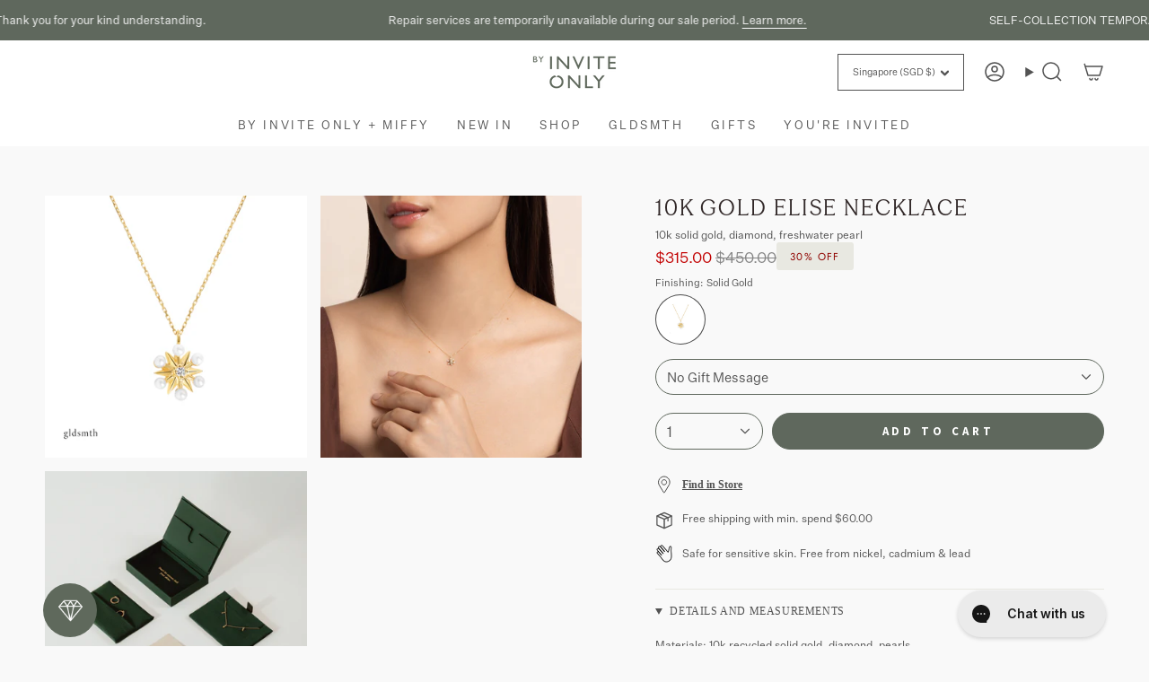

--- FILE ---
content_type: text/html; charset=utf-8
request_url: https://www.byinviteonly.shop/products/10k-gold-diamond-elise-pearl-necklace
body_size: 72483
content:
<!doctype html>
<html class="no-js no-touch supports-no-cookies" lang="en">
<head>
  <!-- Google Tag Manager -->
<script>(function(w,d,s,l,i){w[l]=w[l]||[];w[l].push({'gtm.start':
new Date().getTime(),event:'gtm.js'});var f=d.getElementsByTagName(s)[0],
j=d.createElement(s),dl=l!='dataLayer'?'&l='+l:'';j.async=true;j.src=
'https://www.googletagmanager.com/gtm.js?id='+i+dl;f.parentNode.insertBefore(j,f);
})(window,document,'script','dataLayer','GTM-PFD2KLS');</script>
<!-- End Google Tag Manager --><!--Content in content_for_header -->
<!--LayoutHub-Embed--><link rel="stylesheet" href="https://fonts.googleapis.com/css?family=Inter:100,200,300,400,500,600,700,800,900" /><link rel="stylesheet" type="text/css" href="[data-uri]" media="all">
<!--LH--><script>window.LH = window.LH || {}; window.LH.tracking={"account_id":"34229889","profile_id":"63234647","property_id":"UA-34229889-1"};</script><!--/LayoutHub-Embed--><meta charset="UTF-8">
  <meta http-equiv="X-UA-Compatible" content="IE=edge">
  <meta name="viewport" content="width=device-width, initial-scale=1.0">
  <meta name="theme-color" content="#5f685d">
  <link rel="canonical" href="https://www.byinviteonly.shop/products/10k-gold-diamond-elise-pearl-necklace">
  <link rel="preconnect" href="https://cdn.shopify.com" crossorigin>
  <!-- ======================= Broadcast Theme V5.0.0 ========================= --><link rel="preconnect" href="https://fonts.shopifycdn.com" crossorigin><link rel="stylesheet" type="text/css" href="https://cdnjs.cloudflare.com/ajax/libs/flickity/3.0.0/flickity.min.css"/>
  
  <!-- <link rel="stylesheet" href="https://cdn.shopify.com/s/files/1/0174/4760/files/splide.min.css?v=1743400056"> -->
   <link rel="stylesheet" type="text/css" href="//www.byinviteonly.shop/cdn/shop/t/282/assets/splide.min.css?v=44329677166622589231753066443"/>
 
  <link href="//www.byinviteonly.shop/cdn/shop/t/282/assets/theme.css?v=67010656684565503811768184142" as="style" rel="preload">
  <link href="//www.byinviteonly.shop/cdn/shop/t/282/assets/jsc-reset-styles.css?v=87623494678514516671768878545" rel="stylesheet" type="text/css" media="all" />

  <link href="//www.byinviteonly.shop/cdn/shop/t/282/assets/vendor.js?v=93779096473886333451688359069" as="script" rel="preload">
  <link href="//www.byinviteonly.shop/cdn/shop/t/282/assets/theme.dev.js?v=142879243733057996861768210665" as="script" rel="preload">

    <link rel="icon" type="image/png" href="//www.byinviteonly.shop/cdn/shop/files/BIO_favicon_8dd276c6-824f-4061-8f48-6dbfac63b7ac.png?crop=center&height=32&v=1617705558&width=32">
  

  <!-- Title and description ================================================ -->
  
  <title>
    
    10k Gold Elise Necklace
    
    
    
      &ndash; By Invite Only
    
  </title>

  
    <meta name="description" content="10k recycled solid gold necklace set with conflict free diamonds and freshwater pearls. Available in solid yellow gold, white and rose gold. Everyday fine jewellery. Safe for sensitive skin. Worldwide shipping available.">
  

  <meta property="og:site_name" content="By Invite Only">
<meta property="og:url" content="https://www.byinviteonly.shop/products/10k-gold-diamond-elise-pearl-necklace">
<meta property="og:title" content="10k Gold Elise Necklace">
<meta property="og:type" content="product">
<meta property="og:description" content="10k recycled solid gold necklace set with conflict free diamonds and freshwater pearls. Available in solid yellow gold, white and rose gold. Everyday fine jewellery. Safe for sensitive skin. Worldwide shipping available."><meta property="og:image" content="http://www.byinviteonly.shop/cdn/shop/products/BIO-gldsmth-26Jan-PDPPackshot-Gold10KDiamondElisePearlNecklace.png?v=1674204260">
  <meta property="og:image:secure_url" content="https://www.byinviteonly.shop/cdn/shop/products/BIO-gldsmth-26Jan-PDPPackshot-Gold10KDiamondElisePearlNecklace.png?v=1674204260">
  <meta property="og:image:width" content="1500">
  <meta property="og:image:height" content="1500"><meta property="og:price:amount" content="450.00">
  <meta property="og:price:currency" content="SGD"><meta name="twitter:card" content="summary_large_image">
<meta name="twitter:title" content="10k Gold Elise Necklace">
<meta name="twitter:description" content="10k recycled solid gold necklace set with conflict free diamonds and freshwater pearls. Available in solid yellow gold, white and rose gold. Everyday fine jewellery. Safe for sensitive skin. Worldwide shipping available.">

  <!-- CSS ================================================================== -->

  <link href="//www.byinviteonly.shop/cdn/shop/t/282/assets/font-settings.css?v=151393782700625714581762035742" rel="stylesheet" type="text/css" media="all" />

  
<style data-shopify>

:root {--scrollbar-width: 0px;





--COLOR-VIDEO-BG: #ececec;
--COLOR-BG-BRIGHTER: #ececec;--COLOR-BG: #f9f9f9;--COLOR-BG-TRANSPARENT: rgba(249, 249, 249, 0);
--COLOR-BG-SECONDARY: #ffffff;
--COLOR-BG-SECONDARY-LIGHTEN: #ffffff;
--COLOR-BG-RGB: 249, 249, 249;

--COLOR-TEXT-DARK: #312828;
--COLOR-TEXT: #535353;
--COLOR-TEXT-LIGHT: #858585;


/* === Opacity shades of grey ===*/
--COLOR-A5:  rgba(83, 83, 83, 0.05);
--COLOR-A10: rgba(83, 83, 83, 0.1);
--COLOR-A15: rgba(83, 83, 83, 0.15);
--COLOR-A20: rgba(83, 83, 83, 0.2);
--COLOR-A25: rgba(83, 83, 83, 0.25);
--COLOR-A30: rgba(83, 83, 83, 0.3);
--COLOR-A35: rgba(83, 83, 83, 0.35);
--COLOR-A40: rgba(83, 83, 83, 0.4);
--COLOR-A45: rgba(83, 83, 83, 0.45);
--COLOR-A50: rgba(83, 83, 83, 0.5);
--COLOR-A55: rgba(83, 83, 83, 0.55);
--COLOR-A60: rgba(83, 83, 83, 0.6);
--COLOR-A65: rgba(83, 83, 83, 0.65);
--COLOR-A70: rgba(83, 83, 83, 0.7);
--COLOR-A75: rgba(83, 83, 83, 0.75);
--COLOR-A80: rgba(83, 83, 83, 0.8);
--COLOR-A85: rgba(83, 83, 83, 0.85);
--COLOR-A90: rgba(83, 83, 83, 0.9);
--COLOR-A95: rgba(83, 83, 83, 0.95);

--COLOR-BORDER: rgb(232, 232, 225);
--COLOR-BORDER-LIGHT: #efefeb;
--COLOR-BORDER-HAIRLINE: #f1f1f1;
--COLOR-BORDER-DARK: #bcbca7;/* === Bright color ===*/
--COLOR-PRIMARY: #5f685d;
--COLOR-PRIMARY-HOVER: #364633;
--COLOR-PRIMARY-FADE: rgba(95, 104, 93, 0.05);
--COLOR-PRIMARY-FADE-HOVER: rgba(95, 104, 93, 0.1);
--COLOR-PRIMARY-LIGHT: #a2c49a;--COLOR-PRIMARY-OPPOSITE: #ffffff;



/* === link Color ===*/
--COLOR-LINK: #535353;
--COLOR-LINK-HOVER: rgba(83, 83, 83, 0.7);
--COLOR-LINK-FADE: rgba(83, 83, 83, 0.05);
--COLOR-LINK-FADE-HOVER: rgba(83, 83, 83, 0.1);--COLOR-LINK-OPPOSITE: #ffffff;


/* === Product grid sale tags ===*/
--COLOR-SALE-BG: #e8e8e1;
--COLOR-SALE-TEXT: #900603;--COLOR-SALE-TEXT-SECONDARY: #e8e8e1;

/* === Product grid badges ===*/
--COLOR-BADGE-BG: #f1f1f1;
--COLOR-BADGE-TEXT: #535353;

/* === Product sale color ===*/
--COLOR-SALE: #c20000;

/* === Gray background on Product grid items ===*/--filter-bg: 1.0;/* === Helper colors for form error states ===*/
--COLOR-ERROR: #721C24;
--COLOR-ERROR-BG: #F8D7DA;
--COLOR-ERROR-BORDER: #F5C6CB;



  --RADIUS: 300px;
  --RADIUS-SELECT: 22px;

--COLOR-HEADER-BG: #ffffff;--COLOR-HEADER-BG-TRANSPARENT: rgba(255, 255, 255, 0);
--COLOR-HEADER-LINK: #535353;
--COLOR-HEADER-LINK-HOVER: rgba(83, 83, 83, 0.7);

--COLOR-MENU-BG: #ffffff;
--COLOR-MENU-LINK: #535353;
--COLOR-MENU-LINK-HOVER: rgba(83, 83, 83, 0.7);
--COLOR-SUBMENU-BG: #ffffff;
--COLOR-SUBMENU-LINK: #535353;
--COLOR-SUBMENU-LINK-HOVER: rgba(83, 83, 83, 0.7);
--COLOR-SUBMENU-TEXT-LIGHT: #878787;
--COLOR-MENU-TRANSPARENT: #535353;
--COLOR-MENU-TRANSPARENT-HOVER: rgba(83, 83, 83, 0.7);

--COLOR-FOOTER-BG: #ffffff;
--COLOR-FOOTER-TEXT: #535353;
--COLOR-FOOTER-TEXT-A35: rgba(83, 83, 83, 0.35);
--COLOR-FOOTER-TEXT-A75: rgba(83, 83, 83, 0.75);
--COLOR-FOOTER-LINK: #535353;
--COLOR-FOOTER-LINK-HOVER: rgba(83, 83, 83, 0.7);
--COLOR-FOOTER-BORDER: #535353;

--TRANSPARENT: rgba(255, 255, 255, 0);

/* === Default overlay opacity ===*/
--overlay-opacity: 0;
--underlay-opacity: 1;
--underlay-bg: rgba(0,0,0,0.4);

/* === Custom Cursor ===*/
--ICON-ZOOM-IN: url( "//www.byinviteonly.shop/cdn/shop/t/282/assets/icon-zoom-in.svg?v=182473373117644429561688359069" );
--ICON-ZOOM-OUT: url( "//www.byinviteonly.shop/cdn/shop/t/282/assets/icon-zoom-out.svg?v=101497157853986683871688359063" );

/* === Custom Icons ===*/


  
  --ICON-ADD-BAG: url( "//www.byinviteonly.shop/cdn/shop/t/282/assets/icon-add-bag-medium.svg?v=139170916092727621901688359063" );
  --ICON-ADD-CART: url( "//www.byinviteonly.shop/cdn/shop/t/282/assets/icon-add-cart-medium.svg?v=57635405022452982901688359068" );
  --ICON-ARROW-LEFT: url( "//www.byinviteonly.shop/cdn/shop/t/282/assets/icon-arrow-left-medium.svg?v=98614866157451683461688359064" );
  --ICON-ARROW-RIGHT: url( "//www.byinviteonly.shop/cdn/shop/t/282/assets/icon-arrow-right-medium.svg?v=127385474140982877711688359064" );
  --ICON-SELECT: url("//www.byinviteonly.shop/cdn/shop/t/282/assets/icon-select-medium.svg?v=110309");


--PRODUCT-GRID-ASPECT-RATIO: 100%;

/* === Typography ===*/
--FONT-WEIGHT-BODY: 400;
--FONT-WEIGHT-BODY-BOLD: 500;

--FONT-STACK-BODY: Jost, sans-serif;
--FONT-STYLE-BODY: normal;
--FONT-STYLE-BODY-ITALIC: italic;
--FONT-ADJUST-BODY: 1.05;

--FONT-WEIGHT-HEADING: 400;
--FONT-WEIGHT-HEADING-BOLD: 500;

--FONT-STACK-HEADING: Cabin, sans-serif;
--FONT-STYLE-HEADING: normal;
--FONT-STYLE-HEADING-ITALIC: italic;
--FONT-ADJUST-HEADING: 1.0;

--FONT-STACK-NAV: Jost, sans-serif;
--FONT-STYLE-NAV: normal;
--FONT-STYLE-NAV-ITALIC: italic;
--FONT-ADJUST-NAV: 0.8;

--FONT-WEIGHT-NAV: 400;
--FONT-WEIGHT-NAV-BOLD: 500;

--FONT-SIZE-BASE: 1.05rem;
--FONT-SIZE-BASE-PERCENT: 1.05;

/* === Parallax ===*/
--PARALLAX-STRENGTH-MIN: 120.0%;
--PARALLAX-STRENGTH-MAX: 130.0%;--COLUMNS: 4;
--COLUMNS-MEDIUM: 3;
--COLUMNS-SMALL: 2;
--COLUMNS-MOBILE: 1;--LAYOUT-OUTER: 50px;
  --LAYOUT-GUTTER: 32px;
  --LAYOUT-OUTER-MEDIUM: 30px;
  --LAYOUT-GUTTER-MEDIUM: 22px;
  --LAYOUT-OUTER-SMALL: 16px;
  --LAYOUT-GUTTER-SMALL: 16px;--base-animation-delay: 0ms;
--line-height-normal: 1.375; /* Equals to line-height: normal; */--SIDEBAR-WIDTH: 288px;
  --SIDEBAR-WIDTH-MEDIUM: 258px;--DRAWER-WIDTH: 380px;--ICON-STROKE-WIDTH: 1.5px;/* === Button General ===*/
--BTN-FONT-STACK: "Source Sans Pro", sans-serif;
--BTN-FONT-WEIGHT: 400;
--BTN-FONT-STYLE: normal;
--BTN-FONT-SIZE: 14px;

--BTN-LETTER-SPACING: 0.1em;
--BTN-UPPERCASE: uppercase;
--BTN-TEXT-ARROW-OFFSET: -1px;

/* === Button Primary ===*/
--BTN-PRIMARY-BORDER-COLOR: #5f685d;
--BTN-PRIMARY-BG-COLOR: #5f685d;
--BTN-PRIMARY-TEXT-COLOR: #ffffff;


  --BTN-PRIMARY-BG-COLOR-BRIGHTER: #535b51;


/* === Button Secondary ===*/
--BTN-SECONDARY-BORDER-COLOR: #5f685d;
--BTN-SECONDARY-BG-COLOR: #ffffff;
--BTN-SECONDARY-TEXT-COLOR: #5f685d;


  --BTN-SECONDARY-BG-COLOR-BRIGHTER: #f2f2f2;


/* === Button White ===*/
--TEXT-BTN-BORDER-WHITE: #fff;
--TEXT-BTN-BG-WHITE: #fff;
--TEXT-BTN-WHITE: #000;
--TEXT-BTN-BG-WHITE-BRIGHTER: #f2f2f2;

/* === Button Black ===*/
--TEXT-BTN-BG-BLACK: #000;
--TEXT-BTN-BORDER-BLACK: #000;
--TEXT-BTN-BLACK: #fff;
--TEXT-BTN-BG-BLACK-BRIGHTER: #1a1a1a;

/* === Cart Gradient ===*/


  --FREE-SHIPPING-GRADIENT: linear-gradient(57deg, rgba(95, 104, 93, 1) 67%, rgba(242, 245, 228, 1) 88%, rgba(249, 249, 249, 1) 100%);




  --GWP-GRADIENT: linear-gradient(89deg, rgba(95, 104, 93, 1) 24%, rgba(94, 104, 94, 0.72) 64%, rgba(255, 255, 255, 1) 100%, rgba(255, 255, 255, 1) 100%);


}

::backdrop {
  --underlay-opacity: 1;
  --underlay-bg: rgba(0,0,0,0.4);
}
</style>


  <link href="//www.byinviteonly.shop/cdn/shop/t/282/assets/theme.css?v=67010656684565503811768184142" rel="stylesheet" type="text/css" media="all" />

  

  <script>
    if (window.navigator.userAgent.indexOf('MSIE ') > 0 || window.navigator.userAgent.indexOf('Trident/') > 0) {
      document.documentElement.className = document.documentElement.className + ' ie';

      var scripts = document.getElementsByTagName('script')[0];
      var polyfill = document.createElement("script");
      polyfill.defer = true;
      polyfill.src = "//www.byinviteonly.shop/cdn/shop/t/282/assets/ie11.js?v=144489047535103983231688359069";

      scripts.parentNode.insertBefore(polyfill, scripts);
    } else {
      document.documentElement.className = document.documentElement.className.replace('no-js', 'js');
    }

    let root = '/';
    if (root[root.length - 1] !== '/') {
      root = root + '/';
    }

    window.theme = {
      routes: {
        root: root,
        cart_url: '/cart',
        cart_add_url: '/cart/add',
        cart_change_url: '/cart/change',
        product_recommendations_url: '/recommendations/products',
        predictive_search_url: '/search/suggest',
        addresses_url: '/account/addresses'
      },
      assets: {
        photoswipe: '//www.byinviteonly.shop/cdn/shop/t/282/assets/photoswipe.js?v=162613001030112971491688359064',
        smoothscroll: '//www.byinviteonly.shop/cdn/shop/t/282/assets/smoothscroll.js?v=37906625415260927261688359069',
        swatches: '//www.byinviteonly.shop/cdn/shop/t/282/assets/swatches.json?v=140223261126306314001741142084',
        base: "//www.byinviteonly.shop/cdn/shop/t/282/assets/",
      },
      strings: {
        addToCart: "Add to cart",
        soldOut: "Sold Out",
        from: "From",
        preOrder: "Pre-order",
        sale: "Sale",
        subscription: "Subscription",
        unavailable: "Unavailable",
        unitPrice: "Unit price",
        unitPriceSeparator: "per",
        shippingCalcSubmitButton: "Calculate shipping",
        shippingCalcSubmitButtonDisabled: "Calculating...",
        selectValue: "Select value",
        selectColor: "Select color",
        oneColor: "color",
        otherColor: "colors",
        upsellAddToCart: "Add",
        free: "Free",
        swatchesColor: "Color, Colour"
      },
      settings: {
        customerLoggedIn: null ? true : false,
        cartDrawerEnabled: true,
        enableQuickAdd: false,
        enableAnimations: true,
        transparentHeader: false,
        variantOnSale: true,
        cutOffPriceEnable: true,
      },
      moneyFormat: false ? "\u003cspan class=money\u003e${{amount}}\u003c\/span\u003e" : "\u003cspan class=money\u003e${{amount}}\u003c\/span\u003e",
      moneyWithoutCurrencyFormat: "\u003cspan class=money\u003e${{amount}}\u003c\/span\u003e",
      moneyWithCurrencyFormat: "\u003cspan class=money\u003e${{amount}}\u003c\/span\u003e",
      subtotal: 0,
      info: {
        name: 'broadcast'
      },
      version: '5.0.0'
    };

    if (window.performance) {
      window.performance.mark('init');
    } else {
      window.fastNetworkAndCPU = false;
    }
  </script>

  
    <script src="//www.byinviteonly.shop/cdn/shopifycloud/storefront/assets/themes_support/shopify_common-5f594365.js" defer="defer"></script>
  

  <script src="https://cdnjs.cloudflare.com/ajax/libs/jquery/3.6.0/jquery.min.js"></script>
	<script src="https://cdnjs.cloudflare.com/ajax/libs/shopify-cartjs/1.1.0/cart.min.js"></script>
  <script type="text/javascript" src="https://cdnjs.cloudflare.com/ajax/libs/flickity/3.0.0/flickity.pkgd.js"></script>
  <script src="//www.byinviteonly.shop/cdn/shop/t/282/assets/splide.min.js?v=12103261331729571861758271556" defer></script>
  <script src="//www.byinviteonly.shop/cdn/shop/t/282/assets/splide-extension-auto-scroll.min.js?v=157408630528621081061758271555" defer></script>

  
  <!-- <script src="https://cdn.shopify.com/s/files/1/0174/4760/files/splide.min.css?v=1743400056"></script>
  <script src="https://cdn.shopify.com/s/files/1/0174/4760/files/splide-extension-auto-scroll.min.js?v=1743400196"></script> -->
  

  <!-- Theme Javascript ============================================================== -->
  <script src="//www.byinviteonly.shop/cdn/shop/t/282/assets/vendor.js?v=93779096473886333451688359069" defer="defer"></script>
  <script src="//www.byinviteonly.shop/cdn/shop/t/282/assets/theme.dev.js?v=142879243733057996861768210665" defer="defer"></script>
  <script src="//www.byinviteonly.shop/cdn/shop/t/282/assets/jsc-reset-scripts.js?v=177423496916001656831768364144" defer="defer"></script>
  <script src="//www.byinviteonly.shop/cdn/shop/t/282/assets/jsc-giftwrapping-scripts.js?v=10311752638370714951694080429" defer="defer"></script><!-- Shopify app scripts =========================================================== -->
  
  <!-- <script src="//searchserverapi.com/widgets/shopify/init.js?a=2D8p1y8P8M"></script> -->

  <script>window.performance && window.performance.mark && window.performance.mark('shopify.content_for_header.start');</script><meta id="shopify-digital-wallet" name="shopify-digital-wallet" content="/1744760/digital_wallets/dialog">
<meta name="shopify-checkout-api-token" content="361bb441a1a1cec8efa95cbb2f9cdaf3">
<link rel="alternate" hreflang="x-default" href="https://www.byinviteonly.shop/products/10k-gold-diamond-elise-pearl-necklace">
<link rel="alternate" hreflang="en" href="https://www.byinviteonly.shop/products/10k-gold-diamond-elise-pearl-necklace">
<link rel="alternate" hreflang="ja" href="https://www.byinviteonly.shop/ja/products/10k-gold-diamond-elise-pearl-necklace">
<link rel="alternate" type="application/json+oembed" href="https://www.byinviteonly.shop/products/10k-gold-diamond-elise-pearl-necklace.oembed">
<script async="async" src="/checkouts/internal/preloads.js?locale=en-SG"></script>
<link rel="preconnect" href="https://shop.app" crossorigin="anonymous">
<script async="async" src="https://shop.app/checkouts/internal/preloads.js?locale=en-SG&shop_id=1744760" crossorigin="anonymous"></script>
<script id="apple-pay-shop-capabilities" type="application/json">{"shopId":1744760,"countryCode":"SG","currencyCode":"SGD","merchantCapabilities":["supports3DS"],"merchantId":"gid:\/\/shopify\/Shop\/1744760","merchantName":"By Invite Only","requiredBillingContactFields":["postalAddress","email","phone"],"requiredShippingContactFields":["postalAddress","email","phone"],"shippingType":"shipping","supportedNetworks":["visa","masterCard","amex"],"total":{"type":"pending","label":"By Invite Only","amount":"1.00"},"shopifyPaymentsEnabled":true,"supportsSubscriptions":true}</script>
<script id="shopify-features" type="application/json">{"accessToken":"361bb441a1a1cec8efa95cbb2f9cdaf3","betas":["rich-media-storefront-analytics"],"domain":"www.byinviteonly.shop","predictiveSearch":true,"shopId":1744760,"locale":"en"}</script>
<script>var Shopify = Shopify || {};
Shopify.shop = "byinviteonly.myshopify.com";
Shopify.locale = "en";
Shopify.currency = {"active":"SGD","rate":"1.0"};
Shopify.country = "SG";
Shopify.theme = {"name":"[Main][2026 14 Jan] - The Charm Capsule: Luck","id":133030412446,"schema_name":"Broadcast","schema_version":"5.0.0","theme_store_id":null,"role":"main"};
Shopify.theme.handle = "null";
Shopify.theme.style = {"id":null,"handle":null};
Shopify.cdnHost = "www.byinviteonly.shop/cdn";
Shopify.routes = Shopify.routes || {};
Shopify.routes.root = "/";</script>
<script type="module">!function(o){(o.Shopify=o.Shopify||{}).modules=!0}(window);</script>
<script>!function(o){function n(){var o=[];function n(){o.push(Array.prototype.slice.apply(arguments))}return n.q=o,n}var t=o.Shopify=o.Shopify||{};t.loadFeatures=n(),t.autoloadFeatures=n()}(window);</script>
<script>
  window.ShopifyPay = window.ShopifyPay || {};
  window.ShopifyPay.apiHost = "shop.app\/pay";
  window.ShopifyPay.redirectState = null;
</script>
<script id="shop-js-analytics" type="application/json">{"pageType":"product"}</script>
<script defer="defer" async type="module" src="//www.byinviteonly.shop/cdn/shopifycloud/shop-js/modules/v2/client.init-shop-cart-sync_BApSsMSl.en.esm.js"></script>
<script defer="defer" async type="module" src="//www.byinviteonly.shop/cdn/shopifycloud/shop-js/modules/v2/chunk.common_CBoos6YZ.esm.js"></script>
<script type="module">
  await import("//www.byinviteonly.shop/cdn/shopifycloud/shop-js/modules/v2/client.init-shop-cart-sync_BApSsMSl.en.esm.js");
await import("//www.byinviteonly.shop/cdn/shopifycloud/shop-js/modules/v2/chunk.common_CBoos6YZ.esm.js");

  window.Shopify.SignInWithShop?.initShopCartSync?.({"fedCMEnabled":true,"windoidEnabled":true});

</script>
<script>
  window.Shopify = window.Shopify || {};
  if (!window.Shopify.featureAssets) window.Shopify.featureAssets = {};
  window.Shopify.featureAssets['shop-js'] = {"shop-cart-sync":["modules/v2/client.shop-cart-sync_DJczDl9f.en.esm.js","modules/v2/chunk.common_CBoos6YZ.esm.js"],"init-fed-cm":["modules/v2/client.init-fed-cm_BzwGC0Wi.en.esm.js","modules/v2/chunk.common_CBoos6YZ.esm.js"],"init-windoid":["modules/v2/client.init-windoid_BS26ThXS.en.esm.js","modules/v2/chunk.common_CBoos6YZ.esm.js"],"init-shop-email-lookup-coordinator":["modules/v2/client.init-shop-email-lookup-coordinator_DFwWcvrS.en.esm.js","modules/v2/chunk.common_CBoos6YZ.esm.js"],"shop-cash-offers":["modules/v2/client.shop-cash-offers_DthCPNIO.en.esm.js","modules/v2/chunk.common_CBoos6YZ.esm.js","modules/v2/chunk.modal_Bu1hFZFC.esm.js"],"shop-button":["modules/v2/client.shop-button_D_JX508o.en.esm.js","modules/v2/chunk.common_CBoos6YZ.esm.js"],"shop-toast-manager":["modules/v2/client.shop-toast-manager_tEhgP2F9.en.esm.js","modules/v2/chunk.common_CBoos6YZ.esm.js"],"avatar":["modules/v2/client.avatar_BTnouDA3.en.esm.js"],"pay-button":["modules/v2/client.pay-button_BuNmcIr_.en.esm.js","modules/v2/chunk.common_CBoos6YZ.esm.js"],"init-shop-cart-sync":["modules/v2/client.init-shop-cart-sync_BApSsMSl.en.esm.js","modules/v2/chunk.common_CBoos6YZ.esm.js"],"shop-login-button":["modules/v2/client.shop-login-button_DwLgFT0K.en.esm.js","modules/v2/chunk.common_CBoos6YZ.esm.js","modules/v2/chunk.modal_Bu1hFZFC.esm.js"],"init-customer-accounts-sign-up":["modules/v2/client.init-customer-accounts-sign-up_TlVCiykN.en.esm.js","modules/v2/client.shop-login-button_DwLgFT0K.en.esm.js","modules/v2/chunk.common_CBoos6YZ.esm.js","modules/v2/chunk.modal_Bu1hFZFC.esm.js"],"init-shop-for-new-customer-accounts":["modules/v2/client.init-shop-for-new-customer-accounts_DrjXSI53.en.esm.js","modules/v2/client.shop-login-button_DwLgFT0K.en.esm.js","modules/v2/chunk.common_CBoos6YZ.esm.js","modules/v2/chunk.modal_Bu1hFZFC.esm.js"],"init-customer-accounts":["modules/v2/client.init-customer-accounts_C0Oh2ljF.en.esm.js","modules/v2/client.shop-login-button_DwLgFT0K.en.esm.js","modules/v2/chunk.common_CBoos6YZ.esm.js","modules/v2/chunk.modal_Bu1hFZFC.esm.js"],"shop-follow-button":["modules/v2/client.shop-follow-button_C5D3XtBb.en.esm.js","modules/v2/chunk.common_CBoos6YZ.esm.js","modules/v2/chunk.modal_Bu1hFZFC.esm.js"],"checkout-modal":["modules/v2/client.checkout-modal_8TC_1FUY.en.esm.js","modules/v2/chunk.common_CBoos6YZ.esm.js","modules/v2/chunk.modal_Bu1hFZFC.esm.js"],"lead-capture":["modules/v2/client.lead-capture_D-pmUjp9.en.esm.js","modules/v2/chunk.common_CBoos6YZ.esm.js","modules/v2/chunk.modal_Bu1hFZFC.esm.js"],"shop-login":["modules/v2/client.shop-login_BmtnoEUo.en.esm.js","modules/v2/chunk.common_CBoos6YZ.esm.js","modules/v2/chunk.modal_Bu1hFZFC.esm.js"],"payment-terms":["modules/v2/client.payment-terms_BHOWV7U_.en.esm.js","modules/v2/chunk.common_CBoos6YZ.esm.js","modules/v2/chunk.modal_Bu1hFZFC.esm.js"]};
</script>
<script>(function() {
  var isLoaded = false;
  function asyncLoad() {
    if (isLoaded) return;
    isLoaded = true;
    var urls = ["https:\/\/str.rise-ai.com\/?shop=byinviteonly.myshopify.com","https:\/\/strn.rise-ai.com\/?shop=byinviteonly.myshopify.com","\/\/cdn.shopify.com\/proxy\/bbda30447e454515840c5f18fc2dd955f446087221de379cab8602863f65c97b\/api.goaffpro.com\/loader.js?shop=byinviteonly.myshopify.com\u0026sp-cache-control=cHVibGljLCBtYXgtYWdlPTkwMA","https:\/\/static.returngo.ai\/master.returngo.ai\/returngo.min.js?shop=byinviteonly.myshopify.com","https:\/\/app.layouthub.com\/shopify\/layouthub.js?shop=byinviteonly.myshopify.com","https:\/\/gateway.apaylater.com\/plugins\/shopify-product-detail.js?shop=byinviteonly.myshopify.com","https:\/\/gateway.apaylater.com\/plugins\/shopify-product-list.js?shop=byinviteonly.myshopify.com","https:\/\/bundle.dyn-rev.app\/loader.js?g_cvt_id=be83f40c-0878-4c8d-9e63-66d4dec190a0\u0026shop=byinviteonly.myshopify.com","https:\/\/cdn.hextom.com\/js\/eventpromotionbar.js?shop=byinviteonly.myshopify.com"];
    for (var i = 0; i < urls.length; i++) {
      var s = document.createElement('script');
      s.type = 'text/javascript';
      s.async = true;
      s.src = urls[i];
      var x = document.getElementsByTagName('script')[0];
      x.parentNode.insertBefore(s, x);
    }
  };
  if(window.attachEvent) {
    window.attachEvent('onload', asyncLoad);
  } else {
    window.addEventListener('load', asyncLoad, false);
  }
})();</script>
<script id="__st">var __st={"a":1744760,"offset":28800,"reqid":"86ecd972-82ac-48f2-9e89-5f35ea816c1a-1768930620","pageurl":"www.byinviteonly.shop\/products\/10k-gold-diamond-elise-pearl-necklace","u":"40795ef3c82b","p":"product","rtyp":"product","rid":7398741999774};</script>
<script>window.ShopifyPaypalV4VisibilityTracking = true;</script>
<script id="captcha-bootstrap">!function(){'use strict';const t='contact',e='account',n='new_comment',o=[[t,t],['blogs',n],['comments',n],[t,'customer']],c=[[e,'customer_login'],[e,'guest_login'],[e,'recover_customer_password'],[e,'create_customer']],r=t=>t.map((([t,e])=>`form[action*='/${t}']:not([data-nocaptcha='true']) input[name='form_type'][value='${e}']`)).join(','),a=t=>()=>t?[...document.querySelectorAll(t)].map((t=>t.form)):[];function s(){const t=[...o],e=r(t);return a(e)}const i='password',u='form_key',d=['recaptcha-v3-token','g-recaptcha-response','h-captcha-response',i],f=()=>{try{return window.sessionStorage}catch{return}},m='__shopify_v',_=t=>t.elements[u];function p(t,e,n=!1){try{const o=window.sessionStorage,c=JSON.parse(o.getItem(e)),{data:r}=function(t){const{data:e,action:n}=t;return t[m]||n?{data:e,action:n}:{data:t,action:n}}(c);for(const[e,n]of Object.entries(r))t.elements[e]&&(t.elements[e].value=n);n&&o.removeItem(e)}catch(o){console.error('form repopulation failed',{error:o})}}const l='form_type',E='cptcha';function T(t){t.dataset[E]=!0}const w=window,h=w.document,L='Shopify',v='ce_forms',y='captcha';let A=!1;((t,e)=>{const n=(g='f06e6c50-85a8-45c8-87d0-21a2b65856fe',I='https://cdn.shopify.com/shopifycloud/storefront-forms-hcaptcha/ce_storefront_forms_captcha_hcaptcha.v1.5.2.iife.js',D={infoText:'Protected by hCaptcha',privacyText:'Privacy',termsText:'Terms'},(t,e,n)=>{const o=w[L][v],c=o.bindForm;if(c)return c(t,g,e,D).then(n);var r;o.q.push([[t,g,e,D],n]),r=I,A||(h.body.append(Object.assign(h.createElement('script'),{id:'captcha-provider',async:!0,src:r})),A=!0)});var g,I,D;w[L]=w[L]||{},w[L][v]=w[L][v]||{},w[L][v].q=[],w[L][y]=w[L][y]||{},w[L][y].protect=function(t,e){n(t,void 0,e),T(t)},Object.freeze(w[L][y]),function(t,e,n,w,h,L){const[v,y,A,g]=function(t,e,n){const i=e?o:[],u=t?c:[],d=[...i,...u],f=r(d),m=r(i),_=r(d.filter((([t,e])=>n.includes(e))));return[a(f),a(m),a(_),s()]}(w,h,L),I=t=>{const e=t.target;return e instanceof HTMLFormElement?e:e&&e.form},D=t=>v().includes(t);t.addEventListener('submit',(t=>{const e=I(t);if(!e)return;const n=D(e)&&!e.dataset.hcaptchaBound&&!e.dataset.recaptchaBound,o=_(e),c=g().includes(e)&&(!o||!o.value);(n||c)&&t.preventDefault(),c&&!n&&(function(t){try{if(!f())return;!function(t){const e=f();if(!e)return;const n=_(t);if(!n)return;const o=n.value;o&&e.removeItem(o)}(t);const e=Array.from(Array(32),(()=>Math.random().toString(36)[2])).join('');!function(t,e){_(t)||t.append(Object.assign(document.createElement('input'),{type:'hidden',name:u})),t.elements[u].value=e}(t,e),function(t,e){const n=f();if(!n)return;const o=[...t.querySelectorAll(`input[type='${i}']`)].map((({name:t})=>t)),c=[...d,...o],r={};for(const[a,s]of new FormData(t).entries())c.includes(a)||(r[a]=s);n.setItem(e,JSON.stringify({[m]:1,action:t.action,data:r}))}(t,e)}catch(e){console.error('failed to persist form',e)}}(e),e.submit())}));const S=(t,e)=>{t&&!t.dataset[E]&&(n(t,e.some((e=>e===t))),T(t))};for(const o of['focusin','change'])t.addEventListener(o,(t=>{const e=I(t);D(e)&&S(e,y())}));const B=e.get('form_key'),M=e.get(l),P=B&&M;t.addEventListener('DOMContentLoaded',(()=>{const t=y();if(P)for(const e of t)e.elements[l].value===M&&p(e,B);[...new Set([...A(),...v().filter((t=>'true'===t.dataset.shopifyCaptcha))])].forEach((e=>S(e,t)))}))}(h,new URLSearchParams(w.location.search),n,t,e,['guest_login'])})(!0,!0)}();</script>
<script integrity="sha256-4kQ18oKyAcykRKYeNunJcIwy7WH5gtpwJnB7kiuLZ1E=" data-source-attribution="shopify.loadfeatures" defer="defer" src="//www.byinviteonly.shop/cdn/shopifycloud/storefront/assets/storefront/load_feature-a0a9edcb.js" crossorigin="anonymous"></script>
<script crossorigin="anonymous" defer="defer" src="//www.byinviteonly.shop/cdn/shopifycloud/storefront/assets/shopify_pay/storefront-65b4c6d7.js?v=20250812"></script>
<script data-source-attribution="shopify.dynamic_checkout.dynamic.init">var Shopify=Shopify||{};Shopify.PaymentButton=Shopify.PaymentButton||{isStorefrontPortableWallets:!0,init:function(){window.Shopify.PaymentButton.init=function(){};var t=document.createElement("script");t.src="https://www.byinviteonly.shop/cdn/shopifycloud/portable-wallets/latest/portable-wallets.en.js",t.type="module",document.head.appendChild(t)}};
</script>
<script data-source-attribution="shopify.dynamic_checkout.buyer_consent">
  function portableWalletsHideBuyerConsent(e){var t=document.getElementById("shopify-buyer-consent"),n=document.getElementById("shopify-subscription-policy-button");t&&n&&(t.classList.add("hidden"),t.setAttribute("aria-hidden","true"),n.removeEventListener("click",e))}function portableWalletsShowBuyerConsent(e){var t=document.getElementById("shopify-buyer-consent"),n=document.getElementById("shopify-subscription-policy-button");t&&n&&(t.classList.remove("hidden"),t.removeAttribute("aria-hidden"),n.addEventListener("click",e))}window.Shopify?.PaymentButton&&(window.Shopify.PaymentButton.hideBuyerConsent=portableWalletsHideBuyerConsent,window.Shopify.PaymentButton.showBuyerConsent=portableWalletsShowBuyerConsent);
</script>
<script data-source-attribution="shopify.dynamic_checkout.cart.bootstrap">document.addEventListener("DOMContentLoaded",(function(){function t(){return document.querySelector("shopify-accelerated-checkout-cart, shopify-accelerated-checkout")}if(t())Shopify.PaymentButton.init();else{new MutationObserver((function(e,n){t()&&(Shopify.PaymentButton.init(),n.disconnect())})).observe(document.body,{childList:!0,subtree:!0})}}));
</script>
<script id='scb4127' type='text/javascript' async='' src='https://www.byinviteonly.shop/cdn/shopifycloud/privacy-banner/storefront-banner.js'></script><link id="shopify-accelerated-checkout-styles" rel="stylesheet" media="screen" href="https://www.byinviteonly.shop/cdn/shopifycloud/portable-wallets/latest/accelerated-checkout-backwards-compat.css" crossorigin="anonymous">
<style id="shopify-accelerated-checkout-cart">
        #shopify-buyer-consent {
  margin-top: 1em;
  display: inline-block;
  width: 100%;
}

#shopify-buyer-consent.hidden {
  display: none;
}

#shopify-subscription-policy-button {
  background: none;
  border: none;
  padding: 0;
  text-decoration: underline;
  font-size: inherit;
  cursor: pointer;
}

#shopify-subscription-policy-button::before {
  box-shadow: none;
}

      </style>
<script id="sections-script" data-sections="footer" defer="defer" src="//www.byinviteonly.shop/cdn/shop/t/282/compiled_assets/scripts.js?v=110309"></script>
<script>window.performance && window.performance.mark && window.performance.mark('shopify.content_for_header.end');</script>

  <script>
    !function(t,n){function o(n){var o=t.getElementsByTagName("script")[0],i=t.createElement("script");i.src=n,i.crossOrigin="",o.parentNode.insertBefore(i,o)}if(!n.isLoyaltyLion){window.loyaltylion=n,void 0===window.lion&&(window.lion=n),n.version=2,n.isLoyaltyLion=!0;var i=new Date,e=i.getFullYear().toString()+i.getMonth().toString()+i.getDate().toString();o("https://sdk.loyaltylion.net/static/2/loader.js?t="+e);var r=!1;n.init=function(t){if(r)throw new Error("Cannot call lion.init more than once");r=!0;var a=n._token=t.token;if(!a)throw new Error("Token must be supplied to lion.init");for(var l=[],s="_push configure bootstrap shutdown on removeListener authenticateCustomer".split(" "),c=0;c<s.length;c+=1)!function(t,n){t[n]=function(){l.push([n,Array.prototype.slice.call(arguments,0)])}}(n,s[c]);o("https://sdk.loyaltylion.net/sdk/start/"+a+".js?t="+e+i.getHours().toString()),n._initData=t,n._buffer=l}}}(document,window.loyaltylion||[]);
  
    
      
        loyaltylion.init({ token: "9e17f939dbfb73c83349f91cf26b460c" });
      
    
  </script>
<!-- Hotjar Tracking Code for By Invite Only Jewellery -->
  <script>
    (function(h,o,t,j,a,r){
      h.hj=h.hj||function(){(h.hj.q=h.hj.q||[]).push(arguments)};
      h._hjSettings={hjid:4986745,hjsv:6};
      a=o.getElementsByTagName('head')[0];
      r=o.createElement('script');r.async=1;
      r.src=t+h._hjSettings.hjid+j+h._hjSettings.hjsv;
      a.appendChild(r);
    })(window,document,'https://static.hotjar.com/c/hotjar-','.js?sv=');
  </script>

  <!-- Global site tag (gtag.js) - Google AdWords: 999571754 -->
  <script async src="https://www.googletagmanager.com/gtag/js?id=AW-999571754"></script>
  <script>
    window.dataLayer = window.dataLayer || [];
    function gtag(){dataLayer.push(arguments);}
    gtag('js', new Date());
  
    gtag('config', 'AW-999571754');
  </script>

  <!--  Klaviyo Scripts  -->
  

  

  

<link rel="stylesheet" type="text/css" href="https://crossborder-integration.global-e.com/resources/css/10001304/SG"/>
<script>
    GLBE_PARAMS = {
        appUrl: "https://crossborder-integration.global-e.com/",
        pixelUrl: "https://utils.global-e.com",
        pixelEnabled: true,
        geAppUrl: "https://web.global-e.com/",
        env: "Production",
        geCDNUrl: "https://webservices.global-e.com/",
        apiUrl: "https://api.global-e.com/",
        emi: "s5shv",
        mid: "10001304",
        hiddenElements: ".ge-hide,.afterpay-paragraph,form[action='https://payments.amazon.com/checkout/signin']",
        countryCode: "SG",
        countryName: "Singapore",
        currencyCode: "SGD",
        currencyName: "Singapore Dollar",
        locale: "en",
        operatedCountries: ["AD","AE","AG","AI","AL","AM","AO","AR","AT","AU","AW","AZ","BA","BB","BD","BE","BF","BG","BH","BJ","BL","BM","BN","BO","BR","BS","BT","BW","BZ","CA","CG","CH","CI","CK","CL","CM","CN","CO","CR","CV","CW","CY","CZ","DE","DJ","DK","DM","DO","DZ","EC","EE","EG","ES","ET","FI","FJ","FK","FO","FR","GA","GB","GD","GE","GF","GG","GH","GI","GL","GM","GN","GP","GQ","GR","GT","GW","GY","HK","HN","HR","HT","HU","ID","IE","IL","IM","IN","IS","IT","JE","JM","JO","JP","KE","KG","KH","KI","KM","KN","KR","KW","KY","KZ","LA","LB","LC","LI","LK","LS","LT","LU","LV","MA","MC","MD","ME","MF","MG","MK","MN","MO","MQ","MR","MS","MT","MU","MV","MW","MX","MY","MZ","NA","NC","NG","NI","NL","NO","NP","NR","NU","NZ","OM","PA","PE","PF","PG","PH","PK","PL","PT","PY","QA","RE","RO","RS","RW","SA","SB","SC","SE","SI","SK","SL","SM","SR","ST","SV","SX","SZ","TC","TD","TG","TH","TL","TM","TN","TO","TR","TT","TV","TW","TZ","UG","US","UY","UZ","VA","VC","VE","VG","VN","VU","WF","WS","ZA","ZM","ZW"],
        allowedCountries: [{ code: 'AU', name: 'Australia' }, { code: 'BE', name: 'Belgium' }, { code: 'BN', name: 'Brunei' }, { code: 'CA', name: 'Canada' }, { code: 'CN', name: 'China' }, { code: 'DK', name: 'Denmark' }, { code: 'FR', name: 'France' }, { code: 'DE', name: 'Germany' }, { code: 'HK', name: 'Hong Kong SAR' }, { code: 'IN', name: 'India' }, { code: 'ID', name: 'Indonesia' }, { code: 'IT', name: 'Italy' }, { code: 'JP', name: 'Japan' }, { code: 'LU', name: 'Luxembourg' }, { code: 'MY', name: 'Malaysia' }, { code: 'NL', name: 'Netherlands' }, { code: 'NZ', name: 'New Zealand' }, { code: 'NO', name: 'Norway' }, { code: 'PH', name: 'Philippines' }, { code: 'QA', name: 'Qatar' }, { code: 'SA', name: 'Saudi Arabia' }, { code: 'SG', name: 'Singapore' }, { code: 'KR', name: 'South Korea' }, { code: 'ES', name: 'Spain' }, { code: 'SE', name: 'Sweden' }, { code: 'CH', name: 'Switzerland' }, { code: 'TW', name: 'Taiwan' }, { code: 'TH', name: 'Thailand' }, { code: 'AE', name: 'United Arab Emirates' }, { code: 'GB', name: 'United Kingdom' }, ],
        c1Enabled:"False",
        siteId: "7ce243a1e1a2",
        isTokenEnabled: "true",
};
</script>


  <script>
    document.addEventListener('DOMContentLoaded', function() {
      klaviyo.identify({
     'email' : '',
      'first_name' :  '',
      'last_name' :  ''
      });
    });
  </script>

  <script type="text/javascript"> (function(c,l,a,r,i,t,y){ c[a]=c[a]||function(){(c[a].q=c[a].q||[]).push(arguments)}; t=l.createElement(r);t.async=1;t.src="https://www.clarity.ms/tag/"+i; y=l.getElementsByTagName(r)[0];y.parentNode.insertBefore(t,y); })(window, document, "clarity", "script", "qjxurchkix"); </script>
<!-- BEGIN app block: shopify://apps/loyalty-rewards-and-referrals/blocks/embed-sdk/6f172e67-4106-4ac0-89c5-b32a069b3101 -->

<style
  type='text/css'
  data-lion-app-styles='main'
  data-lion-app-styles-settings='{&quot;disableBundledCSS&quot;:false,&quot;disableBundledFonts&quot;:false,&quot;useClassIsolator&quot;:false}'
></style>

<!-- loyaltylion.snippet.version=8056bbc037+8007 -->

<script>
  
  !function(t,n){function o(n){var o=t.getElementsByTagName("script")[0],i=t.createElement("script");i.src=n,i.crossOrigin="",o.parentNode.insertBefore(i,o)}if(!n.isLoyaltyLion){window.loyaltylion=n,void 0===window.lion&&(window.lion=n),n.version=2,n.isLoyaltyLion=!0;var i=new Date,e=i.getFullYear().toString()+i.getMonth().toString()+i.getDate().toString();o("https://sdk.loyaltylion.net/static/2/loader.js?t="+e);var r=!1;n.init=function(t){if(r)throw new Error("Cannot call lion.init more than once");r=!0;var a=n._token=t.token;if(!a)throw new Error("Token must be supplied to lion.init");for(var l=[],s="_push configure bootstrap shutdown on removeListener authenticateCustomer".split(" "),c=0;c<s.length;c+=1)!function(t,n){t[n]=function(){l.push([n,Array.prototype.slice.call(arguments,0)])}}(n,s[c]);o("https://sdk.loyaltylion.net/sdk/start/"+a+".js?t="+e+i.getHours().toString()),n._initData=t,n._buffer=l}}}(document,window.loyaltylion||[]);

  
    
      loyaltylion.init(
        { token: "9e17f939dbfb73c83349f91cf26b460c" }
      );
    
  

  loyaltylion.configure({
    disableBundledCSS: false,
    disableBundledFonts: false,
    useClassIsolator: false,
  })

  
</script>



<!-- END app block --><!-- BEGIN app block: shopify://apps/klaviyo-email-marketing-sms/blocks/klaviyo-onsite-embed/2632fe16-c075-4321-a88b-50b567f42507 -->












  <script async src="https://static.klaviyo.com/onsite/js/L5NVwF/klaviyo.js?company_id=L5NVwF"></script>
  <script>!function(){if(!window.klaviyo){window._klOnsite=window._klOnsite||[];try{window.klaviyo=new Proxy({},{get:function(n,i){return"push"===i?function(){var n;(n=window._klOnsite).push.apply(n,arguments)}:function(){for(var n=arguments.length,o=new Array(n),w=0;w<n;w++)o[w]=arguments[w];var t="function"==typeof o[o.length-1]?o.pop():void 0,e=new Promise((function(n){window._klOnsite.push([i].concat(o,[function(i){t&&t(i),n(i)}]))}));return e}}})}catch(n){window.klaviyo=window.klaviyo||[],window.klaviyo.push=function(){var n;(n=window._klOnsite).push.apply(n,arguments)}}}}();</script>

  
    <script id="viewed_product">
      if (item == null) {
        var _learnq = _learnq || [];

        var MetafieldReviews = null
        var MetafieldYotpoRating = null
        var MetafieldYotpoCount = null
        var MetafieldLooxRating = null
        var MetafieldLooxCount = null
        var okendoProduct = null
        var okendoProductReviewCount = null
        var okendoProductReviewAverageValue = null
        try {
          // The following fields are used for Customer Hub recently viewed in order to add reviews.
          // This information is not part of __kla_viewed. Instead, it is part of __kla_viewed_reviewed_items
          MetafieldReviews = {};
          MetafieldYotpoRating = null
          MetafieldYotpoCount = null
          MetafieldLooxRating = null
          MetafieldLooxCount = null

          okendoProduct = {"reviewCount":0,"reviewAverageValue":"0.0"}
          // If the okendo metafield is not legacy, it will error, which then requires the new json formatted data
          if (okendoProduct && 'error' in okendoProduct) {
            okendoProduct = null
          }
          okendoProductReviewCount = okendoProduct ? okendoProduct.reviewCount : null
          okendoProductReviewAverageValue = okendoProduct ? okendoProduct.reviewAverageValue : null
        } catch (error) {
          console.error('Error in Klaviyo onsite reviews tracking:', error);
        }

        var item = {
          Name: "10k Gold Elise Necklace",
          ProductID: 7398741999774,
          Categories: ["All Jewellery Products","All Products","All Products","Date Night","Fine Gifting","Fine Necklaces","Gemstones","Gifting - Anniversary","gldsmth - Fine Jewellery","Jewellery above S$200","Necklaces","Pearls \u0026 Mother of Pearl","Pendant Necklaces","Selling Fast","Solid Gold Jewellery","Wedding \u0026 Party"],
          ImageURL: "https://www.byinviteonly.shop/cdn/shop/products/BIO-gldsmth-26Jan-PDPPackshot-Gold10KDiamondElisePearlNecklace_grande.png?v=1674204260",
          URL: "https://www.byinviteonly.shop/products/10k-gold-diamond-elise-pearl-necklace",
          Brand: "By Invite Only",
          Price: "$450.00",
          Value: "450.00",
          CompareAtPrice: "$0.00"
        };
        _learnq.push(['track', 'Viewed Product', item]);
        _learnq.push(['trackViewedItem', {
          Title: item.Name,
          ItemId: item.ProductID,
          Categories: item.Categories,
          ImageUrl: item.ImageURL,
          Url: item.URL,
          Metadata: {
            Brand: item.Brand,
            Price: item.Price,
            Value: item.Value,
            CompareAtPrice: item.CompareAtPrice
          },
          metafields:{
            reviews: MetafieldReviews,
            yotpo:{
              rating: MetafieldYotpoRating,
              count: MetafieldYotpoCount,
            },
            loox:{
              rating: MetafieldLooxRating,
              count: MetafieldLooxCount,
            },
            okendo: {
              rating: okendoProductReviewAverageValue,
              count: okendoProductReviewCount,
            }
          }
        }]);
      }
    </script>
  




  <script>
    window.klaviyoReviewsProductDesignMode = false
  </script>







<!-- END app block --><!-- BEGIN app block: shopify://apps/gorgias-live-chat-helpdesk/blocks/gorgias/a66db725-7b96-4e3f-916e-6c8e6f87aaaa -->
<script defer data-gorgias-loader-chat src="https://config.gorgias.chat/bundle-loader/shopify/byinviteonly.myshopify.com"></script>


<script defer data-gorgias-loader-convert  src="https://content.9gtb.com/loader.js"></script>


<script defer data-gorgias-loader-mailto-replace  src="https://config.gorgias.help/api/contact-forms/replace-mailto-script.js?shopName=byinviteonly"></script>


<!-- END app block --><!-- BEGIN app block: shopify://apps/multi-location-inv/blocks/app-embed/982328e1-99f7-4a7e-8266-6aed71bf0021 -->


  
    <script src="https://cdn.shopify.com/extensions/019bc8d2-cea0-7a5e-8ad1-2f50d795a504/inventory-info-theme-exrtensions-180/assets/common.bundle.js"></script>
  

<style>
  .iia-icon svg{height:18px;width:18px}.iia-disabled-button{pointer-events:none}.iia-hidden {display: none;}
</style>
<script>
      window.inventoryInfo = window.inventoryInfo || {};
      window.inventoryInfo.shop = window.inventoryInfo.shop || {};
      window.inventoryInfo.shop.shopifyDomain = 'byinviteonly.myshopify.com';
      window.inventoryInfo.shop.locale = 'en';
      window.inventoryInfo.pageType = 'product';
      
        window.inventoryInfo.settings = {"hiddenCollections":[],"hiddenLocation":{"31110480":true,"63068897438":true,"70280806558":true,"62676107422":true,"5572460634":true,"63068799134":true,"62696095902":true,"67927539870":true,"66069627038":true,"63068864670":true,"102947127663":true,"64449577118":true,"67345383582":true,"108594463087":true,"106443866479":true,"35481649242":true},"css":".iia-footer%20%7B%0Apadding%3A%207px%200%3B%0A%7D%0A.iia-list-item%20%7B%0Apadding%3A%207px%200%3B%0A%7D","uiEnabled":true,"description":"No reservations on all of our products due to limited quantity.","threshold":true,"hideBorders":true,"hideLocationDetails":true,"stockMessageRules":[{"msg":"{{location-name}} - {{threshold-message}}","qty":2,"threshold":"Sold out","operator":"<=","titleMsg":"<span class='iiaLocation' style='font-weight: normal; color: #000000'>Seaside Market</span> - <span class='iiaStockThreshold' >Sold out</span>"},{"msg":"{{location-name}} - {{threshold-message}}","qty":5,"threshold":"Selling Fast","operator":"<=","titleMsg":"<span class='iiaLocation' style='font-weight: normal; color: #000000'>The Village Hub</span> - <span class='iiaStockThreshold' >Selling Fast</span>"},{"msg":"{{location-name}} - {{threshold-message}}","qty":6,"threshold":"Available","operator":">=","titleMsg":"<span class='iiaLocation' style='font-weight: normal; color: #000000'>City Centre Plaza</span> - <span class='iiaStockThreshold' >Available</span>"}],"header":"","collectionDisplayOnly":false,"showOnSoldOut":true,"functions":{},"metafieldV2":{"inProgress":false},"metafield":{"allow":true,"schema":"V1","inProgress":false,"enabled":true}};
        
          window.inventoryInfo.locationSettings = {"details":[{"id":64653885598,"displayOrder":1},{"id":64449577118,"displayOrder":6},{"id":35481649242,"displayOrder":8},{"id":57329123486,"displayOrder":2},{"id":67345383582,"displayOrder":7},{"id":66805432478,"displayOrder":3},{"id":72304230558,"displayOrder":4},{"id":104466350447,"displayOrder":5},{"id":108594463087,"displayOrder":10}]};
        
      
      
</script>


  
 

 


  <script> 
      window.inventoryInfo = window.inventoryInfo || {};
      window.inventoryInfo.product = window.inventoryInfo.product || {}
      window.inventoryInfo.product.title = "10k Gold Elise Necklace";
      window.inventoryInfo.product.handle = "10k-gold-diamond-elise-pearl-necklace";
      window.inventoryInfo.product.id = 7398741999774;
      window.inventoryInfo.product.selectedVairant = 42274581086366;
      window.inventoryInfo.product.defaultVariantOnly = true
      window.inventoryInfo.markets = window.inventoryInfo.markets || {};
      window.inventoryInfo.markets.isoCode = 'SG';
      window.inventoryInfo.product.variants = window.inventoryInfo.product.variants || []; 
      
          window.inventoryInfo.product.variants.push({id:42274581086366, 
                                                      title:"Default Title", 
                                                      available:true,
                                                      incoming: false,
                                                      incomingDate: null
                                                     });
      
       
    </script>

    


 
 
    
      <script src="https://cdn.shopify.com/extensions/019bc8d2-cea0-7a5e-8ad1-2f50d795a504/inventory-info-theme-exrtensions-180/assets/main.bundle.js"></script>
    

<!-- END app block --><!-- BEGIN app block: shopify://apps/loyalty-rewards-and-referrals/blocks/embed-main/6f172e67-4106-4ac0-89c5-b32a069b3101 -->

<style
  type='text/css'
  data-lion-app-styles='main'
  data-lion-app-styles-settings='{&quot;primary_color&quot;:&quot;#4d384b&quot;,&quot;secondary_color&quot;:&quot;#126bbf&quot;,&quot;icon_color&quot;:&quot;#126bbf&quot;,&quot;button_size&quot;:&quot;medium&quot;,&quot;button_border_radius&quot;:4,&quot;button_primary_background_color&quot;:&quot;#4d384b&quot;,&quot;button_primary_text_color&quot;:&quot;#ffffff&quot;,&quot;button_neutral_background_color&quot;:&quot;#757575&quot;,&quot;button_neutral_text_color&quot;:&quot;#ffffff&quot;}'
></style>


<!-- END app block --><!-- BEGIN app block: shopify://apps/okendo/blocks/theme-settings/bb689e69-ea70-4661-8fb7-ad24a2e23c29 --><!-- BEGIN app snippet: header-metafields -->










    <style data-oke-reviews-version="0.81.8" type="text/css" data-href="https://d3hw6dc1ow8pp2.cloudfront.net/reviews-widget-plus/css/okendo-reviews-styles.9d163ae1.css"></style><style data-oke-reviews-version="0.81.8" type="text/css" data-href="https://d3hw6dc1ow8pp2.cloudfront.net/reviews-widget-plus/css/modules/okendo-star-rating.4cb378a8.css"></style><style data-oke-reviews-version="0.81.8" type="text/css" data-href="https://d3hw6dc1ow8pp2.cloudfront.net/reviews-widget-plus/css/modules/okendo-reviews-keywords.0942444f.css"></style><style data-oke-reviews-version="0.81.8" type="text/css" data-href="https://d3hw6dc1ow8pp2.cloudfront.net/reviews-widget-plus/css/modules/okendo-reviews-summary.a0c9d7d6.css"></style><style type="text/css">.okeReviews[data-oke-container],div.okeReviews{font-size:14px;font-size:var(--oke-text-regular);font-weight:400;font-family:var(--oke-text-fontFamily);line-height:1.6}.okeReviews[data-oke-container] *,.okeReviews[data-oke-container] :after,.okeReviews[data-oke-container] :before,div.okeReviews *,div.okeReviews :after,div.okeReviews :before{box-sizing:border-box}.okeReviews[data-oke-container] h1,.okeReviews[data-oke-container] h2,.okeReviews[data-oke-container] h3,.okeReviews[data-oke-container] h4,.okeReviews[data-oke-container] h5,.okeReviews[data-oke-container] h6,div.okeReviews h1,div.okeReviews h2,div.okeReviews h3,div.okeReviews h4,div.okeReviews h5,div.okeReviews h6{font-size:1em;font-weight:400;line-height:1.4;margin:0}.okeReviews[data-oke-container] ul,div.okeReviews ul{padding:0;margin:0}.okeReviews[data-oke-container] li,div.okeReviews li{list-style-type:none;padding:0}.okeReviews[data-oke-container] p,div.okeReviews p{line-height:1.8;margin:0 0 4px}.okeReviews[data-oke-container] p:last-child,div.okeReviews p:last-child{margin-bottom:0}.okeReviews[data-oke-container] a,div.okeReviews a{text-decoration:none;color:inherit}.okeReviews[data-oke-container] button,div.okeReviews button{border-radius:0;border:0;box-shadow:none;margin:0;width:auto;min-width:auto;padding:0;background-color:transparent;min-height:auto}.okeReviews[data-oke-container] button,.okeReviews[data-oke-container] input,.okeReviews[data-oke-container] select,.okeReviews[data-oke-container] textarea,div.okeReviews button,div.okeReviews input,div.okeReviews select,div.okeReviews textarea{font-family:inherit;font-size:1em}.okeReviews[data-oke-container] label,.okeReviews[data-oke-container] select,div.okeReviews label,div.okeReviews select{display:inline}.okeReviews[data-oke-container] select,div.okeReviews select{width:auto}.okeReviews[data-oke-container] article,.okeReviews[data-oke-container] aside,div.okeReviews article,div.okeReviews aside{margin:0}.okeReviews[data-oke-container] table,div.okeReviews table{background:transparent;border:0;border-collapse:collapse;border-spacing:0;font-family:inherit;font-size:1em;table-layout:auto}.okeReviews[data-oke-container] table td,.okeReviews[data-oke-container] table th,.okeReviews[data-oke-container] table tr,div.okeReviews table td,div.okeReviews table th,div.okeReviews table tr{border:0;font-family:inherit;font-size:1em}.okeReviews[data-oke-container] table td,.okeReviews[data-oke-container] table th,div.okeReviews table td,div.okeReviews table th{background:transparent;font-weight:400;letter-spacing:normal;padding:0;text-align:left;text-transform:none;vertical-align:middle}.okeReviews[data-oke-container] table tr:hover td,.okeReviews[data-oke-container] table tr:hover th,div.okeReviews table tr:hover td,div.okeReviews table tr:hover th{background:transparent}.okeReviews[data-oke-container] fieldset,div.okeReviews fieldset{border:0;padding:0;margin:0;min-width:0}.okeReviews[data-oke-container] img,.okeReviews[data-oke-container] svg,div.okeReviews img,div.okeReviews svg{max-width:none}.okeReviews[data-oke-container] div:empty,div.okeReviews div:empty{display:block}.okeReviews[data-oke-container] .oke-icon:before,div.okeReviews .oke-icon:before{font-family:oke-widget-icons!important;font-style:normal;font-weight:400;font-variant:normal;text-transform:none;line-height:1;-webkit-font-smoothing:antialiased;-moz-osx-font-smoothing:grayscale;color:inherit}.okeReviews[data-oke-container] .oke-icon--select-arrow:before,div.okeReviews .oke-icon--select-arrow:before{content:""}.okeReviews[data-oke-container] .oke-icon--loading:before,div.okeReviews .oke-icon--loading:before{content:""}.okeReviews[data-oke-container] .oke-icon--pencil:before,div.okeReviews .oke-icon--pencil:before{content:""}.okeReviews[data-oke-container] .oke-icon--filter:before,div.okeReviews .oke-icon--filter:before{content:""}.okeReviews[data-oke-container] .oke-icon--play:before,div.okeReviews .oke-icon--play:before{content:""}.okeReviews[data-oke-container] .oke-icon--tick-circle:before,div.okeReviews .oke-icon--tick-circle:before{content:""}.okeReviews[data-oke-container] .oke-icon--chevron-left:before,div.okeReviews .oke-icon--chevron-left:before{content:""}.okeReviews[data-oke-container] .oke-icon--chevron-right:before,div.okeReviews .oke-icon--chevron-right:before{content:""}.okeReviews[data-oke-container] .oke-icon--thumbs-down:before,div.okeReviews .oke-icon--thumbs-down:before{content:""}.okeReviews[data-oke-container] .oke-icon--thumbs-up:before,div.okeReviews .oke-icon--thumbs-up:before{content:""}.okeReviews[data-oke-container] .oke-icon--close:before,div.okeReviews .oke-icon--close:before{content:""}.okeReviews[data-oke-container] .oke-icon--chevron-up:before,div.okeReviews .oke-icon--chevron-up:before{content:""}.okeReviews[data-oke-container] .oke-icon--chevron-down:before,div.okeReviews .oke-icon--chevron-down:before{content:""}.okeReviews[data-oke-container] .oke-icon--star:before,div.okeReviews .oke-icon--star:before{content:""}.okeReviews[data-oke-container] .oke-icon--magnifying-glass:before,div.okeReviews .oke-icon--magnifying-glass:before{content:""}@font-face{font-family:oke-widget-icons;src:url(https://d3hw6dc1ow8pp2.cloudfront.net/reviews-widget-plus/fonts/oke-widget-icons.ttf) format("truetype"),url(https://d3hw6dc1ow8pp2.cloudfront.net/reviews-widget-plus/fonts/oke-widget-icons.woff) format("woff"),url(https://d3hw6dc1ow8pp2.cloudfront.net/reviews-widget-plus/img/oke-widget-icons.bc0d6b0a.svg) format("svg");font-weight:400;font-style:normal;font-display:block}.okeReviews[data-oke-container] .oke-button,div.okeReviews .oke-button{display:inline-block;border-style:solid;border-color:var(--oke-button-borderColor);border-width:var(--oke-button-borderWidth);background-color:var(--oke-button-backgroundColor);line-height:1;padding:12px 24px;margin:0;border-radius:var(--oke-button-borderRadius);color:var(--oke-button-textColor);text-align:center;position:relative;font-weight:var(--oke-button-fontWeight);font-size:var(--oke-button-fontSize);font-family:var(--oke-button-fontFamily);outline:0}.okeReviews[data-oke-container] .oke-button-text,.okeReviews[data-oke-container] .oke-button .oke-icon,div.okeReviews .oke-button-text,div.okeReviews .oke-button .oke-icon{line-height:1}.okeReviews[data-oke-container] .oke-button.oke-is-loading,div.okeReviews .oke-button.oke-is-loading{position:relative}.okeReviews[data-oke-container] .oke-button.oke-is-loading:before,div.okeReviews .oke-button.oke-is-loading:before{font-family:oke-widget-icons!important;font-style:normal;font-weight:400;font-variant:normal;text-transform:none;line-height:1;-webkit-font-smoothing:antialiased;-moz-osx-font-smoothing:grayscale;content:"";color:undefined;font-size:12px;display:inline-block;animation:oke-spin 1s linear infinite;position:absolute;width:12px;height:12px;top:0;left:0;bottom:0;right:0;margin:auto}.okeReviews[data-oke-container] .oke-button.oke-is-loading>*,div.okeReviews .oke-button.oke-is-loading>*{opacity:0}.okeReviews[data-oke-container] .oke-button.oke-is-active,div.okeReviews .oke-button.oke-is-active{background-color:var(--oke-button-backgroundColorActive);color:var(--oke-button-textColorActive);border-color:var(--oke-button-borderColorActive)}.okeReviews[data-oke-container] .oke-button:not(.oke-is-loading),div.okeReviews .oke-button:not(.oke-is-loading){cursor:pointer}.okeReviews[data-oke-container] .oke-button:not(.oke-is-loading):not(.oke-is-active):hover,div.okeReviews .oke-button:not(.oke-is-loading):not(.oke-is-active):hover{background-color:var(--oke-button-backgroundColorHover);color:var(--oke-button-textColorHover);border-color:var(--oke-button-borderColorHover);box-shadow:0 0 0 2px var(--oke-button-backgroundColorHover)}.okeReviews[data-oke-container] .oke-button:not(.oke-is-loading):not(.oke-is-active):active,.okeReviews[data-oke-container] .oke-button:not(.oke-is-loading):not(.oke-is-active):hover:active,div.okeReviews .oke-button:not(.oke-is-loading):not(.oke-is-active):active,div.okeReviews .oke-button:not(.oke-is-loading):not(.oke-is-active):hover:active{background-color:var(--oke-button-backgroundColorActive);color:var(--oke-button-textColorActive);border-color:var(--oke-button-borderColorActive)}.okeReviews[data-oke-container] .oke-title,div.okeReviews .oke-title{font-weight:var(--oke-title-fontWeight);font-size:var(--oke-title-fontSize);font-family:var(--oke-title-fontFamily)}.okeReviews[data-oke-container] .oke-bodyText,div.okeReviews .oke-bodyText{font-weight:var(--oke-bodyText-fontWeight);font-size:var(--oke-bodyText-fontSize);font-family:var(--oke-bodyText-fontFamily)}.okeReviews[data-oke-container] .oke-linkButton,div.okeReviews .oke-linkButton{cursor:pointer;font-weight:700;pointer-events:auto;text-decoration:underline}.okeReviews[data-oke-container] .oke-linkButton:hover,div.okeReviews .oke-linkButton:hover{text-decoration:none}.okeReviews[data-oke-container] .oke-readMore,div.okeReviews .oke-readMore{cursor:pointer;color:inherit;text-decoration:underline}.okeReviews[data-oke-container] .oke-select,div.okeReviews .oke-select{cursor:pointer;background-repeat:no-repeat;background-position-x:100%;background-position-y:50%;border:none;padding:0 24px 0 12px;-moz-appearance:none;appearance:none;color:inherit;-webkit-appearance:none;background-color:transparent;background-image:url("data:image/svg+xml;charset=utf-8,%3Csvg fill='currentColor' xmlns='http://www.w3.org/2000/svg' viewBox='0 0 24 24'%3E%3Cpath d='M7 10l5 5 5-5z'/%3E%3Cpath d='M0 0h24v24H0z' fill='none'/%3E%3C/svg%3E");outline-offset:4px}.okeReviews[data-oke-container] .oke-select:disabled,div.okeReviews .oke-select:disabled{background-color:transparent;background-image:url("data:image/svg+xml;charset=utf-8,%3Csvg fill='%239a9db1' xmlns='http://www.w3.org/2000/svg' viewBox='0 0 24 24'%3E%3Cpath d='M7 10l5 5 5-5z'/%3E%3Cpath d='M0 0h24v24H0z' fill='none'/%3E%3C/svg%3E")}.okeReviews[data-oke-container] .oke-loader,div.okeReviews .oke-loader{position:relative}.okeReviews[data-oke-container] .oke-loader:before,div.okeReviews .oke-loader:before{font-family:oke-widget-icons!important;font-style:normal;font-weight:400;font-variant:normal;text-transform:none;line-height:1;-webkit-font-smoothing:antialiased;-moz-osx-font-smoothing:grayscale;content:"";color:var(--oke-text-secondaryColor);font-size:12px;display:inline-block;animation:oke-spin 1s linear infinite;position:absolute;width:12px;height:12px;top:0;left:0;bottom:0;right:0;margin:auto}.okeReviews[data-oke-container] .oke-a11yText,div.okeReviews .oke-a11yText{border:0;clip:rect(0 0 0 0);height:1px;margin:-1px;overflow:hidden;padding:0;position:absolute;width:1px}.okeReviews[data-oke-container] .oke-hidden,div.okeReviews .oke-hidden{display:none}.okeReviews[data-oke-container] .oke-modal,div.okeReviews .oke-modal{bottom:0;left:0;overflow:auto;position:fixed;right:0;top:0;z-index:2147483647;max-height:100%;background-color:rgba(0,0,0,.5);padding:40px 0 32px}@media only screen and (min-width:1024px){.okeReviews[data-oke-container] .oke-modal,div.okeReviews .oke-modal{display:flex;align-items:center;padding:48px 0}}.okeReviews[data-oke-container] .oke-modal ::-moz-selection,div.okeReviews .oke-modal ::-moz-selection{background-color:rgba(39,45,69,.2)}.okeReviews[data-oke-container] .oke-modal ::selection,div.okeReviews .oke-modal ::selection{background-color:rgba(39,45,69,.2)}.okeReviews[data-oke-container] .oke-modal,.okeReviews[data-oke-container] .oke-modal p,div.okeReviews .oke-modal,div.okeReviews .oke-modal p{color:#272d45}.okeReviews[data-oke-container] .oke-modal-content,div.okeReviews .oke-modal-content{background-color:#fff;margin:auto;position:relative;will-change:transform,opacity;width:calc(100% - 64px)}@media only screen and (min-width:1024px){.okeReviews[data-oke-container] .oke-modal-content,div.okeReviews .oke-modal-content{max-width:1000px}}.okeReviews[data-oke-container] .oke-modal-close,div.okeReviews .oke-modal-close{cursor:pointer;position:absolute;width:32px;height:32px;top:-32px;padding:4px;right:-4px;line-height:1}.okeReviews[data-oke-container] .oke-modal-close:before,div.okeReviews .oke-modal-close:before{font-family:oke-widget-icons!important;font-style:normal;font-weight:400;font-variant:normal;text-transform:none;line-height:1;-webkit-font-smoothing:antialiased;-moz-osx-font-smoothing:grayscale;content:"";color:#fff;font-size:24px;display:inline-block;width:24px;height:24px}.okeReviews[data-oke-container] .oke-modal-overlay,div.okeReviews .oke-modal-overlay{background-color:rgba(43,46,56,.9)}@media only screen and (min-width:1024px){.okeReviews[data-oke-container] .oke-modal--large .oke-modal-content,div.okeReviews .oke-modal--large .oke-modal-content{max-width:1200px}}.okeReviews[data-oke-container] .oke-modal .oke-helpful,.okeReviews[data-oke-container] .oke-modal .oke-helpful-vote-button,.okeReviews[data-oke-container] .oke-modal .oke-reviewContent-date,div.okeReviews .oke-modal .oke-helpful,div.okeReviews .oke-modal .oke-helpful-vote-button,div.okeReviews .oke-modal .oke-reviewContent-date{color:#676986}.oke-modal .okeReviews[data-oke-container].oke-w,.oke-modal div.okeReviews.oke-w{color:#272d45}.okeReviews[data-oke-container] .oke-tag,div.okeReviews .oke-tag{align-items:center;color:#272d45;display:flex;font-size:var(--oke-text-small);font-weight:600;text-align:left;position:relative;z-index:2;background-color:#f4f4f6;padding:4px 6px;border:none;border-radius:4px;gap:6px;line-height:1}.okeReviews[data-oke-container] .oke-tag svg,div.okeReviews .oke-tag svg{fill:currentColor;height:1rem}.okeReviews[data-oke-container] .hooper,div.okeReviews .hooper{height:auto}.okeReviews--left{text-align:left}.okeReviews--right{text-align:right}.okeReviews--center{text-align:center}.okeReviews :not([tabindex="-1"]):focus-visible{outline:5px auto highlight;outline:5px auto -webkit-focus-ring-color}.is-oke-modalOpen{overflow:hidden!important}img.oke-is-error{background-color:var(--oke-shadingColor);background-size:cover;background-position:50% 50%;box-shadow:inset 0 0 0 1px var(--oke-border-color)}@keyframes oke-spin{0%{transform:rotate(0deg)}to{transform:rotate(1turn)}}@keyframes oke-fade-in{0%{opacity:0}to{opacity:1}}
.oke-stars{line-height:1;position:relative;display:inline-block}.oke-stars-background svg{overflow:visible}.oke-stars-foreground{overflow:hidden;position:absolute;top:0;left:0}.oke-sr{display:inline-block;padding-top:var(--oke-starRating-spaceAbove);padding-bottom:var(--oke-starRating-spaceBelow)}.oke-sr .oke-is-clickable{cursor:pointer}.oke-sr--hidden{display:none}.oke-sr-count,.oke-sr-rating,.oke-sr-stars{display:inline-block;vertical-align:middle}.oke-sr-stars{line-height:1;margin-right:8px}.oke-sr-rating{display:none}.oke-sr-count--brackets:before{content:"("}.oke-sr-count--brackets:after{content:")"}
.oke-rk{display:block}.okeReviews[data-oke-container] .oke-reviewsKeywords-heading,div.okeReviews .oke-reviewsKeywords-heading{font-weight:700;margin-bottom:8px}.okeReviews[data-oke-container] .oke-reviewsKeywords-heading-skeleton,div.okeReviews .oke-reviewsKeywords-heading-skeleton{height:calc(var(--oke-button-fontSize) + 4px);width:150px}.okeReviews[data-oke-container] .oke-reviewsKeywords-list,div.okeReviews .oke-reviewsKeywords-list{display:inline-flex;align-items:center;flex-wrap:wrap;gap:4px}.okeReviews[data-oke-container] .oke-reviewsKeywords-list-category,div.okeReviews .oke-reviewsKeywords-list-category{background-color:var(--oke-filter-backgroundColor);color:var(--oke-filter-textColor);border:1px solid var(--oke-filter-borderColor);border-radius:var(--oke-filter-borderRadius);padding:6px 16px;transition:background-color .1s ease-out,border-color .1s ease-out;white-space:nowrap}.okeReviews[data-oke-container] .oke-reviewsKeywords-list-category.oke-is-clickable,div.okeReviews .oke-reviewsKeywords-list-category.oke-is-clickable{cursor:pointer}.okeReviews[data-oke-container] .oke-reviewsKeywords-list-category.oke-is-active,div.okeReviews .oke-reviewsKeywords-list-category.oke-is-active{background-color:var(--oke-filter-backgroundColorActive);color:var(--oke-filter-textColorActive);border-color:var(--oke-filter-borderColorActive)}.okeReviews[data-oke-container] .oke-reviewsKeywords .oke-translateButton,div.okeReviews .oke-reviewsKeywords .oke-translateButton{margin-top:12px}
.oke-rs{display:block}.oke-rs .oke-reviewsSummary.oke-is-preRender .oke-reviewsSummary-summary{-webkit-mask:linear-gradient(180deg,#000 0,#000 40%,transparent 95%,transparent 0) 100% 50%/100% 100% repeat-x;mask:linear-gradient(180deg,#000 0,#000 40%,transparent 95%,transparent 0) 100% 50%/100% 100% repeat-x;max-height:150px}.okeReviews[data-oke-container] .oke-reviewsSummary .oke-tooltip,div.okeReviews .oke-reviewsSummary .oke-tooltip{display:inline-block;font-weight:400}.okeReviews[data-oke-container] .oke-reviewsSummary .oke-tooltip-trigger,div.okeReviews .oke-reviewsSummary .oke-tooltip-trigger{height:15px;width:15px;overflow:hidden;transform:translateY(-10%)}.okeReviews[data-oke-container] .oke-reviewsSummary-heading,div.okeReviews .oke-reviewsSummary-heading{align-items:center;-moz-column-gap:4px;column-gap:4px;display:inline-flex;font-weight:700;margin-bottom:8px}.okeReviews[data-oke-container] .oke-reviewsSummary-heading-skeleton,div.okeReviews .oke-reviewsSummary-heading-skeleton{height:calc(var(--oke-button-fontSize) + 4px);width:150px}.okeReviews[data-oke-container] .oke-reviewsSummary-icon,div.okeReviews .oke-reviewsSummary-icon{fill:currentColor;font-size:14px}.okeReviews[data-oke-container] .oke-reviewsSummary-icon svg,div.okeReviews .oke-reviewsSummary-icon svg{vertical-align:baseline}.okeReviews[data-oke-container] .oke-reviewsSummary-summary.oke-is-truncated,div.okeReviews .oke-reviewsSummary-summary.oke-is-truncated{display:-webkit-box;-webkit-box-orient:vertical;overflow:hidden;text-overflow:ellipsis}</style>

    <script type="application/json" id="oke-reviews-settings">{"subscriberId":"77e97534-9f27-44a6-b9ce-15049fadcc11","analyticsSettings":{"provider":"ua"},"locale":"en","localeAndVariant":{"code":"en"},"matchCustomerLocale":false,"widgetSettings":{"global":{"dateSettings":{"format":{"type":"relative"}},"hideOkendoBranding":true,"reviewTranslationsMode":"off","showIncentiveIndicator":false,"searchEnginePaginationEnabled":false,"stars":{"backgroundColor":"#E5E5E5","foregroundColor":"#5E695E","interspace":2,"shape":{"type":"default"},"showBorder":false},"font":{"fontType":"inherit-from-page"}},"homepageCarousel":{"defaultSort":"rating desc","scrollBehaviour":"slide","slidesPerPage":{"large":3,"medium":2},"style":{"arrows":{"color":"#676986","size":{"value":24,"unit":"px"},"enabled":true},"avatar":{"backgroundColor":"#E5E5EB","placeholderTextColor":"#2C3E50","size":{"value":48,"unit":"px"},"enabled":true},"border":{"color":"#E5E5EB","width":{"value":1,"unit":"px"}},"highlightColor":"#0E7A82","layout":{"name":"default","reviewDetailsPosition":"below","showAttributeBars":false,"showProductDetails":"only-when-grouped","showProductName":false},"media":{"size":{"value":80,"unit":"px"},"imageGap":{"value":4,"unit":"px"},"enabled":true},"productImageSize":{"value":48,"unit":"px"},"showDates":true,"spaceAbove":{"value":20,"unit":"px"},"spaceBelow":{"value":20,"unit":"px"},"stars":{"height":{"value":18,"unit":"px"},"globalOverrideSettings":{"backgroundColor":"#E5E5E5","foregroundColor":"#FFCF2A"}},"text":{"primaryColor":"#2C3E50","fontSizeRegular":{"value":14,"unit":"px"},"fontSizeSmall":{"value":12,"unit":"px"},"secondaryColor":"#676986"}},"totalSlides":12,"truncation":{"bodyMaxLines":4,"enabled":true,"truncateAll":false}},"mediaCarousel":{"minimumImages":1,"linkText":"Read More","stars":{"backgroundColor":"#E5E5E5","foregroundColor":"#FFCF2A","height":{"value":12,"unit":"px"}},"autoPlay":false,"slideSize":"medium","arrowPosition":"outside"},"mediaGrid":{"showMoreArrow":{"arrowColor":"#676986","enabled":true,"backgroundColor":"#f4f4f6"},"infiniteScroll":false,"gridStyleDesktop":{"layout":"default-desktop"},"gridStyleMobile":{"layout":"default-mobile"},"linkText":"Read More","stars":{"backgroundColor":"#E5E5E5","foregroundColor":"#FFCF2A","height":{"value":12,"unit":"px"}},"gapSize":{"value":10,"unit":"px"}},"questions":{"initialPageSize":6,"loadMorePageSize":6},"reviewsBadge":{"layout":"large","colorScheme":"dark"},"reviewsTab":{"enabled":false},"reviewsWidget":{"tabs":{"reviews":true,"questions":false},"header":{"columnDistribution":"center","verticalAlignment":"center","blocks":[{"columnWidth":"full","modules":[{"name":"recommended"},{"name":"rating-average","layout":"two-line"}],"textAlignment":"center"}]},"style":{"showDates":true,"border":{"color":"#E4E3DE","width":{"value":1,"unit":"px"}},"bodyFont":{"hasCustomFontSettings":false},"headingFont":{"fontSize":{"value":1.25,"unit":"em"},"fontType":"custom","fontFamily":"Gill Sans Nova","fontWeight":400,"hasCustomFontSettings":true},"filters":{"backgroundColorActive":"#E4E3DE","backgroundColor":"#F9F9F9","borderColor":"#CCCCCC","borderRadius":{"value":300,"unit":"px"},"borderColorActive":"#707070","textColorActive":"#FFFFFF","textColor":"#333333","searchHighlightColor":"#B2F9E9"},"avatar":{"enabled":false},"stars":{"height":{"value":17,"unit":"px"}},"shadingColor":"#FFFFFF","productImageSize":{"value":48,"unit":"px"},"button":{"backgroundColorActive":"#535B51","borderColorHover":"#535B51","backgroundColor":"#5F685D","borderColor":"#5F685D","backgroundColorHover":"#535B51","textColorHover":"#FFFFFF","borderRadius":{"value":300,"unit":"px"},"borderWidth":{"value":0,"unit":"px"},"borderColorActive":"#535B51","textColorActive":"#FFFFFF","textColor":"#FFFFFF","font":{"fontSize":{"value":14,"unit":"px"},"fontType":"use-global","fontWeight":400,"hasCustomFontSettings":true}},"highlightColor":"#5E695E","spaceAbove":{"value":20,"unit":"px"},"text":{"primaryColor":"#333333","fontSizeRegular":{"value":16,"unit":"px"},"fontSizeLarge":{"value":1.25,"unit":"em"},"fontSizeSmall":{"value":14,"unit":"px"},"secondaryColor":"#5E695E"},"spaceBelow":{"value":20,"unit":"px"},"attributeBar":{"style":"classic","borderColor":"#707070","backgroundColor":"#FFFFFF","shadingColor":"#E4E3DE","markerColor":"#525252"}},"showWhenEmpty":true,"reviews":{"list":{"layout":{"collapseReviewerDetails":false,"columnAmount":4,"name":"default","showAttributeBars":true,"borderStyle":"minimal","showProductVariantName":false,"showProductDetails":"only-when-grouped"},"loyalty":{"maxInitialAchievements":3},"initialPageSize":9,"replyTruncation":{"bodyMaxLines":4,"enabled":true},"media":{"layout":"hidden"},"truncation":{"bodyMaxLines":4,"truncateAll":false,"enabled":true},"loadMorePageSize":6},"controls":{"filterMode":"closed","freeTextSearchEnabled":false,"writeReviewButtonEnabled":true,"defaultSort":"date desc"}}},"starRatings":{"showWhenEmpty":false,"style":{"spaceAbove":{"value":0,"unit":"px"},"text":{"content":"review-count","style":"number-and-text","brackets":false},"singleStar":false,"height":{"value":14,"unit":"px"},"spaceBelow":{"value":0,"unit":"px"}},"clickBehavior":"scroll-to-widget"}},"features":{"attributeFiltersEnabled":true,"recorderPlusEnabled":true,"recorderQandaPlusEnabled":true,"reviewsKeywordsEnabled":true}}</script>
            <style id="oke-css-vars">:root{--oke-widget-spaceAbove:20px;--oke-widget-spaceBelow:20px;--oke-starRating-spaceAbove:0;--oke-starRating-spaceBelow:0;--oke-button-backgroundColor:#5f685d;--oke-button-backgroundColorHover:#535b51;--oke-button-backgroundColorActive:#535b51;--oke-button-textColor:#fff;--oke-button-textColorHover:#fff;--oke-button-textColorActive:#fff;--oke-button-borderColor:#5f685d;--oke-button-borderColorHover:#535b51;--oke-button-borderColorActive:#535b51;--oke-button-borderRadius:300px;--oke-button-borderWidth:0;--oke-button-fontWeight:400;--oke-button-fontSize:14px;--oke-button-fontFamily:inherit;--oke-border-color:#e4e3de;--oke-border-width:1px;--oke-text-primaryColor:#333;--oke-text-secondaryColor:#5e695e;--oke-text-small:14px;--oke-text-regular:16px;--oke-text-large:1.25em;--oke-text-fontFamily:inherit;--oke-avatar-size:undefined;--oke-avatar-backgroundColor:undefined;--oke-avatar-placeholderTextColor:undefined;--oke-highlightColor:#5e695e;--oke-shadingColor:#fff;--oke-productImageSize:48px;--oke-attributeBar-shadingColor:#e4e3de;--oke-attributeBar-borderColor:#707070;--oke-attributeBar-backgroundColor:#fff;--oke-attributeBar-markerColor:#525252;--oke-filter-backgroundColor:#f9f9f9;--oke-filter-backgroundColorActive:#e4e3de;--oke-filter-borderColor:#ccc;--oke-filter-borderColorActive:#707070;--oke-filter-textColor:#333;--oke-filter-textColorActive:#fff;--oke-filter-borderRadius:300px;--oke-filter-searchHighlightColor:#b2f9e9;--oke-mediaGrid-chevronColor:#676986;--oke-stars-foregroundColor:#5e695e;--oke-stars-backgroundColor:#e5e5e5;--oke-stars-borderWidth:0}.oke-reviewCarousel{--oke-stars-foregroundColor:#ffcf2a;--oke-stars-backgroundColor:#e5e5e5;--oke-stars-borderWidth:0}.oke-w,oke-modal{--oke-title-fontWeight:400;--oke-title-fontSize:1.25em;--oke-title-fontFamily:Gill Sans Nova,sans-serif;--oke-bodyText-fontWeight:400;--oke-bodyText-fontSize:var(--oke-text-regular,14px);--oke-bodyText-fontFamily:inherit}</style>
            <style id="oke-reviews-custom-css">[data-oke-star-rating],[data-oke-star-rating] .okeReviews.oke-sr,[data-oke-star-rating] .oke-is-clickable,div.okeReviews[data-oke-container] .oke-w-recommendsModule{line-height:1}div[data-oke-star-rating] .oke-sr-rating,div[data-oke-star-rating] .oke-sr-count{font-size:12px}.product__content [data-oke-star-rating]{margin:20px 0 0}div.okeReviews[data-oke-container] .oke-w-review-recommendation,div.okeReviews[data-oke-container] .oke-w-review-footer{display:none}div.okeReviews[data-oke-container].oke-w{max-width:unset}div.okeReviews[data-oke-container] .oke-alert-inner{background-color:transparent;border-width:0}div.okeReviews[data-oke-container] .oke-w-ratingAverageModule-rating-stars svg{height:17px}div.okeReviews[data-oke-container].oke-w .oke-button{overflow:hidden;text-transform:uppercase;transition:all .2s ease;z-index:1}div.okeReviews[data-oke-container].oke-w .oke-w-writeReview::before{transition:all .2s ease}div.okeReviews[data-oke-container].oke-w .oke-is-large .oke-w-writeReview,div.okeReviews[data-oke-container].oke-w .oke-is-medium .oke-w-writeReview,div.okeReviews[data-oke-container].oke-w .oke-is-large .oke-showMore-button,div.okeReviews[data-oke-container].oke-w .oke-is-medium .oke-showMore-button{padding:13px 24px 13px 20px;vertical-align:middle}div.okeReviews[data-oke-container].oke-w .oke-is-small .oke-button,div.okeReviews[data-oke-container].oke-w .oke-is-small .oke-w-reviews-writeReview{font-size:14px;width:100%}div.okeReviews[data-oke-container].oke-w .oke-is-small .oke-w-writeReview,div.okeReviews[data-oke-container].oke-w .oke-is-small .oke-showMore-button{height:unset;margin-top:1em;padding:13px 24px 13px 20px}div.okeReviews[data-oke-container].oke-w .oke-is-small .oke-w-writeReview{height:unset;margin-top:1em}div.okeReviews[data-oke-container].oke-w .oke-button:not(.oke-is-loading):not(.oke-is-active):hover{background-color:var(--oke-button-backgroundColor);box-shadow:none}div.okeReviews[data-oke-container].oke-w .oke-w-writeReview:before,div.okeReviews[data-oke-container].oke-w .oke-w-reviews-filterToggle .oke-icon:before{font-size:var(--oke-button-fontSize);line-height:1;width:var(--oke-button-fontSize);height:var(--oke-button-fontSize)}div.okeReviews[data-oke-container].oke-w .oke-button:not(.oke-is-loading):not(.oke-is-active):after{content:"";position:absolute;top:0;left:-60px;width:calc(100% + 120px);height:100%;background-color:var(--oke-button-backgroundColorHover);opacity:1;overflow:hidden;transform:translate3d(-100%,0,0) skew(30deg);transition:transform .5s cubic-bezier(.33,0,0,1);z-index:-1}div.okeReviews[data-oke-container].oke-w .oke-button:not(.oke-is-loading):not(.oke-is-active):hover:after{transform:translateZ(0)}div.okeReviews[data-oke-container] .oke-sortSelect-label{margin-right:0}div.okeReviews[data-oke-container] .oke-w-reviews-controls{flex-wrap:wrap}div.okeReviews[data-oke-container] .oke-select{margin:0}div.okeReviews[data-oke-container] .oke-is-small .oke-w-review--minimalBorders .oke-w-review-side{border-bottom:0;padding-left:8px;padding-right:8px}div.okeReviews[data-oke-container] .oke-w-reviewer-verified,div.okeReviews[data-oke-container] .oke-w-reviewer-identity span{font-weight:400}div.okeReviews[data-oke-container] .oke-w-main{border-top:1px solid #e4e3de;padding-top:20px}div.okeReviews[data-oke-container] .oke-reviewContent-title,div.okeReviews[data-oke-container] .oke-modal .oke-reviewContent-title{color:#5e695e;line-height:1.4}div.okeReviews[data-oke-container] .oke-modal .oke-reviewContent-title{font-family:'Gill Sans Nova';font-size:1.25em;font-weight:400}div.okeReviews[data-oke-container] .oke-reviewContent-body p,div.okeReviews[data-oke-container] .oke-w-reviewReply-body p{line-height:1.4}div.okeReviews[data-oke-container].oke-w .oke-reviewContent-readMore-text{font-size:var(--oke-text-regular)}div.okeReviews[data-oke-container] .oke-mediaGallery-review{background-color:#f9f9f9}div.okeReviews[data-oke-container] .oke-modal,div.okeReviews[data-oke-container] .oke-modal p{color:var(--oke-text-primaryColor)}div.okeReviews[data-oke-container] .oke-modal .oke-modal-content .oke-helpful,div.okeReviews[data-oke-container] .oke-modal .oke-modal-content .oke-helpful-vote-button,div.okeReviews[data-oke-container] .oke-modal .oke-modal-content .oke-reviewContent-date{color:var(--oke-text-secondaryColor)}</style>
            <template id="oke-reviews-body-template"><svg id="oke-star-symbols" style="display:none!important" data-oke-id="oke-star-symbols"><symbol id="oke-star-empty" style="overflow:visible;"><path id="star-default--empty" fill="var(--oke-stars-backgroundColor)" stroke="var(--oke-stars-borderColor)" stroke-width="var(--oke-stars-borderWidth)" d="M3.34 13.86c-.48.3-.76.1-.63-.44l1.08-4.56L.26 5.82c-.42-.36-.32-.7.24-.74l4.63-.37L6.92.39c.2-.52.55-.52.76 0l1.8 4.32 4.62.37c.56.05.67.37.24.74l-3.53 3.04 1.08 4.56c.13.54-.14.74-.63.44L7.3 11.43l-3.96 2.43z"/></symbol><symbol id="oke-star-filled" style="overflow:visible;"><path id="star-default--filled" fill="var(--oke-stars-foregroundColor)" stroke="var(--oke-stars-borderColor)" stroke-width="var(--oke-stars-borderWidth)" d="M3.34 13.86c-.48.3-.76.1-.63-.44l1.08-4.56L.26 5.82c-.42-.36-.32-.7.24-.74l4.63-.37L6.92.39c.2-.52.55-.52.76 0l1.8 4.32 4.62.37c.56.05.67.37.24.74l-3.53 3.04 1.08 4.56c.13.54-.14.74-.63.44L7.3 11.43l-3.96 2.43z"/></symbol></svg></template><script>document.addEventListener('readystatechange',() =>{Array.from(document.getElementById('oke-reviews-body-template')?.content.children)?.forEach(function(child){if(!Array.from(document.body.querySelectorAll('[data-oke-id='.concat(child.getAttribute('data-oke-id'),']'))).length){document.body.prepend(child)}})},{once:true});</script>













<!-- END app snippet -->

<!-- BEGIN app snippet: widget-plus-initialisation-script -->




    <script async id="okendo-reviews-script" src="https://d3hw6dc1ow8pp2.cloudfront.net/reviews-widget-plus/js/okendo-reviews.js"></script>

<!-- END app snippet -->


<!-- END app block --><script src="https://cdn.shopify.com/extensions/019ba2a8-ed65-7a70-888b-d2b0a44d500b/orbe-1-414/assets/orbe.min.js" type="text/javascript" defer="defer"></script>
<link href="https://cdn.shopify.com/extensions/019ba2a8-ed65-7a70-888b-d2b0a44d500b/orbe-1-414/assets/md-app-modal.min.css" rel="stylesheet" type="text/css" media="all">
<script src="https://cdn.shopify.com/extensions/019bc2d0-6182-7c57-a6b2-0b786d3800eb/event-promotion-bar-79/assets/eventpromotionbar.js" type="text/javascript" defer="defer"></script>
<script src="https://cdn.shopify.com/extensions/019bb35b-bd8a-7aa4-bb9d-43b1d25875b1/instagram-shop-by-snapppt-40/assets/gallery.js" type="text/javascript" defer="defer"></script>
<link href="https://cdn.shopify.com/extensions/019bb35b-bd8a-7aa4-bb9d-43b1d25875b1/instagram-shop-by-snapppt-40/assets/gallery.css" rel="stylesheet" type="text/css" media="all">
<link href="https://monorail-edge.shopifysvc.com" rel="dns-prefetch">
<script>(function(){if ("sendBeacon" in navigator && "performance" in window) {try {var session_token_from_headers = performance.getEntriesByType('navigation')[0].serverTiming.find(x => x.name == '_s').description;} catch {var session_token_from_headers = undefined;}var session_cookie_matches = document.cookie.match(/_shopify_s=([^;]*)/);var session_token_from_cookie = session_cookie_matches && session_cookie_matches.length === 2 ? session_cookie_matches[1] : "";var session_token = session_token_from_headers || session_token_from_cookie || "";function handle_abandonment_event(e) {var entries = performance.getEntries().filter(function(entry) {return /monorail-edge.shopifysvc.com/.test(entry.name);});if (!window.abandonment_tracked && entries.length === 0) {window.abandonment_tracked = true;var currentMs = Date.now();var navigation_start = performance.timing.navigationStart;var payload = {shop_id: 1744760,url: window.location.href,navigation_start,duration: currentMs - navigation_start,session_token,page_type: "product"};window.navigator.sendBeacon("https://monorail-edge.shopifysvc.com/v1/produce", JSON.stringify({schema_id: "online_store_buyer_site_abandonment/1.1",payload: payload,metadata: {event_created_at_ms: currentMs,event_sent_at_ms: currentMs}}));}}window.addEventListener('pagehide', handle_abandonment_event);}}());</script>
<script id="web-pixels-manager-setup">(function e(e,d,r,n,o){if(void 0===o&&(o={}),!Boolean(null===(a=null===(i=window.Shopify)||void 0===i?void 0:i.analytics)||void 0===a?void 0:a.replayQueue)){var i,a;window.Shopify=window.Shopify||{};var t=window.Shopify;t.analytics=t.analytics||{};var s=t.analytics;s.replayQueue=[],s.publish=function(e,d,r){return s.replayQueue.push([e,d,r]),!0};try{self.performance.mark("wpm:start")}catch(e){}var l=function(){var e={modern:/Edge?\/(1{2}[4-9]|1[2-9]\d|[2-9]\d{2}|\d{4,})\.\d+(\.\d+|)|Firefox\/(1{2}[4-9]|1[2-9]\d|[2-9]\d{2}|\d{4,})\.\d+(\.\d+|)|Chrom(ium|e)\/(9{2}|\d{3,})\.\d+(\.\d+|)|(Maci|X1{2}).+ Version\/(15\.\d+|(1[6-9]|[2-9]\d|\d{3,})\.\d+)([,.]\d+|)( \(\w+\)|)( Mobile\/\w+|) Safari\/|Chrome.+OPR\/(9{2}|\d{3,})\.\d+\.\d+|(CPU[ +]OS|iPhone[ +]OS|CPU[ +]iPhone|CPU IPhone OS|CPU iPad OS)[ +]+(15[._]\d+|(1[6-9]|[2-9]\d|\d{3,})[._]\d+)([._]\d+|)|Android:?[ /-](13[3-9]|1[4-9]\d|[2-9]\d{2}|\d{4,})(\.\d+|)(\.\d+|)|Android.+Firefox\/(13[5-9]|1[4-9]\d|[2-9]\d{2}|\d{4,})\.\d+(\.\d+|)|Android.+Chrom(ium|e)\/(13[3-9]|1[4-9]\d|[2-9]\d{2}|\d{4,})\.\d+(\.\d+|)|SamsungBrowser\/([2-9]\d|\d{3,})\.\d+/,legacy:/Edge?\/(1[6-9]|[2-9]\d|\d{3,})\.\d+(\.\d+|)|Firefox\/(5[4-9]|[6-9]\d|\d{3,})\.\d+(\.\d+|)|Chrom(ium|e)\/(5[1-9]|[6-9]\d|\d{3,})\.\d+(\.\d+|)([\d.]+$|.*Safari\/(?![\d.]+ Edge\/[\d.]+$))|(Maci|X1{2}).+ Version\/(10\.\d+|(1[1-9]|[2-9]\d|\d{3,})\.\d+)([,.]\d+|)( \(\w+\)|)( Mobile\/\w+|) Safari\/|Chrome.+OPR\/(3[89]|[4-9]\d|\d{3,})\.\d+\.\d+|(CPU[ +]OS|iPhone[ +]OS|CPU[ +]iPhone|CPU IPhone OS|CPU iPad OS)[ +]+(10[._]\d+|(1[1-9]|[2-9]\d|\d{3,})[._]\d+)([._]\d+|)|Android:?[ /-](13[3-9]|1[4-9]\d|[2-9]\d{2}|\d{4,})(\.\d+|)(\.\d+|)|Mobile Safari.+OPR\/([89]\d|\d{3,})\.\d+\.\d+|Android.+Firefox\/(13[5-9]|1[4-9]\d|[2-9]\d{2}|\d{4,})\.\d+(\.\d+|)|Android.+Chrom(ium|e)\/(13[3-9]|1[4-9]\d|[2-9]\d{2}|\d{4,})\.\d+(\.\d+|)|Android.+(UC? ?Browser|UCWEB|U3)[ /]?(15\.([5-9]|\d{2,})|(1[6-9]|[2-9]\d|\d{3,})\.\d+)\.\d+|SamsungBrowser\/(5\.\d+|([6-9]|\d{2,})\.\d+)|Android.+MQ{2}Browser\/(14(\.(9|\d{2,})|)|(1[5-9]|[2-9]\d|\d{3,})(\.\d+|))(\.\d+|)|K[Aa][Ii]OS\/(3\.\d+|([4-9]|\d{2,})\.\d+)(\.\d+|)/},d=e.modern,r=e.legacy,n=navigator.userAgent;return n.match(d)?"modern":n.match(r)?"legacy":"unknown"}(),u="modern"===l?"modern":"legacy",c=(null!=n?n:{modern:"",legacy:""})[u],f=function(e){return[e.baseUrl,"/wpm","/b",e.hashVersion,"modern"===e.buildTarget?"m":"l",".js"].join("")}({baseUrl:d,hashVersion:r,buildTarget:u}),m=function(e){var d=e.version,r=e.bundleTarget,n=e.surface,o=e.pageUrl,i=e.monorailEndpoint;return{emit:function(e){var a=e.status,t=e.errorMsg,s=(new Date).getTime(),l=JSON.stringify({metadata:{event_sent_at_ms:s},events:[{schema_id:"web_pixels_manager_load/3.1",payload:{version:d,bundle_target:r,page_url:o,status:a,surface:n,error_msg:t},metadata:{event_created_at_ms:s}}]});if(!i)return console&&console.warn&&console.warn("[Web Pixels Manager] No Monorail endpoint provided, skipping logging."),!1;try{return self.navigator.sendBeacon.bind(self.navigator)(i,l)}catch(e){}var u=new XMLHttpRequest;try{return u.open("POST",i,!0),u.setRequestHeader("Content-Type","text/plain"),u.send(l),!0}catch(e){return console&&console.warn&&console.warn("[Web Pixels Manager] Got an unhandled error while logging to Monorail."),!1}}}}({version:r,bundleTarget:l,surface:e.surface,pageUrl:self.location.href,monorailEndpoint:e.monorailEndpoint});try{o.browserTarget=l,function(e){var d=e.src,r=e.async,n=void 0===r||r,o=e.onload,i=e.onerror,a=e.sri,t=e.scriptDataAttributes,s=void 0===t?{}:t,l=document.createElement("script"),u=document.querySelector("head"),c=document.querySelector("body");if(l.async=n,l.src=d,a&&(l.integrity=a,l.crossOrigin="anonymous"),s)for(var f in s)if(Object.prototype.hasOwnProperty.call(s,f))try{l.dataset[f]=s[f]}catch(e){}if(o&&l.addEventListener("load",o),i&&l.addEventListener("error",i),u)u.appendChild(l);else{if(!c)throw new Error("Did not find a head or body element to append the script");c.appendChild(l)}}({src:f,async:!0,onload:function(){if(!function(){var e,d;return Boolean(null===(d=null===(e=window.Shopify)||void 0===e?void 0:e.analytics)||void 0===d?void 0:d.initialized)}()){var d=window.webPixelsManager.init(e)||void 0;if(d){var r=window.Shopify.analytics;r.replayQueue.forEach((function(e){var r=e[0],n=e[1],o=e[2];d.publishCustomEvent(r,n,o)})),r.replayQueue=[],r.publish=d.publishCustomEvent,r.visitor=d.visitor,r.initialized=!0}}},onerror:function(){return m.emit({status:"failed",errorMsg:"".concat(f," has failed to load")})},sri:function(e){var d=/^sha384-[A-Za-z0-9+/=]+$/;return"string"==typeof e&&d.test(e)}(c)?c:"",scriptDataAttributes:o}),m.emit({status:"loading"})}catch(e){m.emit({status:"failed",errorMsg:(null==e?void 0:e.message)||"Unknown error"})}}})({shopId: 1744760,storefrontBaseUrl: "https://www.byinviteonly.shop",extensionsBaseUrl: "https://extensions.shopifycdn.com/cdn/shopifycloud/web-pixels-manager",monorailEndpoint: "https://monorail-edge.shopifysvc.com/unstable/produce_batch",surface: "storefront-renderer",enabledBetaFlags: ["2dca8a86"],webPixelsConfigList: [{"id":"1518371183","configuration":"{\"accountID\":\"L5NVwF\",\"webPixelConfig\":\"eyJlbmFibGVBZGRlZFRvQ2FydEV2ZW50cyI6IHRydWV9\"}","eventPayloadVersion":"v1","runtimeContext":"STRICT","scriptVersion":"524f6c1ee37bacdca7657a665bdca589","type":"APP","apiClientId":123074,"privacyPurposes":["ANALYTICS","MARKETING"],"dataSharingAdjustments":{"protectedCustomerApprovalScopes":["read_customer_address","read_customer_email","read_customer_name","read_customer_personal_data","read_customer_phone"]}},{"id":"1363280239","configuration":"{\"accountID\":\"282bddc8-f340-4862-80bb-39ab7f36b6b2\",\"endpoint\":\"https:\/\/m.moast.io\/apps\/moast\/event\"}","eventPayloadVersion":"v1","runtimeContext":"STRICT","scriptVersion":"f0586dad335268df5f6073df999a20f8","type":"APP","apiClientId":108560121857,"privacyPurposes":["ANALYTICS","MARKETING","SALE_OF_DATA"],"dataSharingAdjustments":{"protectedCustomerApprovalScopes":["read_customer_address","read_customer_email","read_customer_name","read_customer_personal_data","read_customer_phone"]}},{"id":"943653231","configuration":"{\"shop\":\"byinviteonly.myshopify.com\",\"cookie_duration\":\"2592000\"}","eventPayloadVersion":"v1","runtimeContext":"STRICT","scriptVersion":"a2e7513c3708f34b1f617d7ce88f9697","type":"APP","apiClientId":2744533,"privacyPurposes":["ANALYTICS","MARKETING"],"dataSharingAdjustments":{"protectedCustomerApprovalScopes":["read_customer_address","read_customer_email","read_customer_name","read_customer_personal_data","read_customer_phone"]}},{"id":"738066799","configuration":"{\"config\":\"{\\\"pixel_id\\\":\\\"G-CZVBVCZEXB\\\",\\\"target_country\\\":\\\"SG\\\",\\\"gtag_events\\\":[{\\\"type\\\":\\\"begin_checkout\\\",\\\"action_label\\\":\\\"G-CZVBVCZEXB\\\"},{\\\"type\\\":\\\"search\\\",\\\"action_label\\\":\\\"G-CZVBVCZEXB\\\"},{\\\"type\\\":\\\"view_item\\\",\\\"action_label\\\":[\\\"G-CZVBVCZEXB\\\",\\\"MC-QPW4NQHRLM\\\"]},{\\\"type\\\":\\\"purchase\\\",\\\"action_label\\\":[\\\"G-CZVBVCZEXB\\\",\\\"MC-QPW4NQHRLM\\\"]},{\\\"type\\\":\\\"page_view\\\",\\\"action_label\\\":[\\\"G-CZVBVCZEXB\\\",\\\"MC-QPW4NQHRLM\\\"]},{\\\"type\\\":\\\"add_payment_info\\\",\\\"action_label\\\":\\\"G-CZVBVCZEXB\\\"},{\\\"type\\\":\\\"add_to_cart\\\",\\\"action_label\\\":\\\"G-CZVBVCZEXB\\\"}],\\\"enable_monitoring_mode\\\":false}\"}","eventPayloadVersion":"v1","runtimeContext":"OPEN","scriptVersion":"b2a88bafab3e21179ed38636efcd8a93","type":"APP","apiClientId":1780363,"privacyPurposes":[],"dataSharingAdjustments":{"protectedCustomerApprovalScopes":["read_customer_address","read_customer_email","read_customer_name","read_customer_personal_data","read_customer_phone"]}},{"id":"656867695","configuration":"{\"pixelCode\":\"CKOUJQBC77U551FOBT40\"}","eventPayloadVersion":"v1","runtimeContext":"STRICT","scriptVersion":"22e92c2ad45662f435e4801458fb78cc","type":"APP","apiClientId":4383523,"privacyPurposes":["ANALYTICS","MARKETING","SALE_OF_DATA"],"dataSharingAdjustments":{"protectedCustomerApprovalScopes":["read_customer_address","read_customer_email","read_customer_name","read_customer_personal_data","read_customer_phone"]}},{"id":"247431326","configuration":"{\"pixel_id\":\"1525099954456365\",\"pixel_type\":\"facebook_pixel\",\"metaapp_system_user_token\":\"-\"}","eventPayloadVersion":"v1","runtimeContext":"OPEN","scriptVersion":"ca16bc87fe92b6042fbaa3acc2fbdaa6","type":"APP","apiClientId":2329312,"privacyPurposes":["ANALYTICS","MARKETING","SALE_OF_DATA"],"dataSharingAdjustments":{"protectedCustomerApprovalScopes":["read_customer_address","read_customer_email","read_customer_name","read_customer_personal_data","read_customer_phone"]}},{"id":"114294942","configuration":"{\"accountID\":\"ed4a59fb-e4c2-2e4a-af3d-5802cf63ff6c\"}","eventPayloadVersion":"v1","runtimeContext":"STRICT","scriptVersion":"e21363e9efd0bb287021c19c93557d07","type":"APP","apiClientId":1370655,"privacyPurposes":["ANALYTICS","MARKETING","SALE_OF_DATA"],"dataSharingAdjustments":{"protectedCustomerApprovalScopes":["read_customer_email","read_customer_name","read_customer_personal_data"]}},{"id":"37126302","eventPayloadVersion":"1","runtimeContext":"LAX","scriptVersion":"1","type":"CUSTOM","privacyPurposes":["ANALYTICS","MARKETING","SALE_OF_DATA"],"name":"GTM"},{"id":"158597487","eventPayloadVersion":"1","runtimeContext":"LAX","scriptVersion":"1","type":"CUSTOM","privacyPurposes":[],"name":"Upfluence AST"},{"id":"shopify-app-pixel","configuration":"{}","eventPayloadVersion":"v1","runtimeContext":"STRICT","scriptVersion":"0450","apiClientId":"shopify-pixel","type":"APP","privacyPurposes":["ANALYTICS","MARKETING"]},{"id":"shopify-custom-pixel","eventPayloadVersion":"v1","runtimeContext":"LAX","scriptVersion":"0450","apiClientId":"shopify-pixel","type":"CUSTOM","privacyPurposes":["ANALYTICS","MARKETING"]}],isMerchantRequest: false,initData: {"shop":{"name":"By Invite Only","paymentSettings":{"currencyCode":"SGD"},"myshopifyDomain":"byinviteonly.myshopify.com","countryCode":"SG","storefrontUrl":"https:\/\/www.byinviteonly.shop"},"customer":null,"cart":null,"checkout":null,"productVariants":[{"price":{"amount":450.0,"currencyCode":"SGD"},"product":{"title":"10k Gold Elise Necklace","vendor":"By Invite Only","id":"7398741999774","untranslatedTitle":"10k Gold Elise Necklace","url":"\/products\/10k-gold-diamond-elise-pearl-necklace","type":"Fine Necklaces"},"id":"42274581086366","image":{"src":"\/\/www.byinviteonly.shop\/cdn\/shop\/products\/BIO-gldsmth-26Jan-PDPPackshot-Gold10KDiamondElisePearlNecklace.png?v=1674204260"},"sku":"3N0082","title":"Default Title","untranslatedTitle":"Default Title"}],"purchasingCompany":null},},"https://www.byinviteonly.shop/cdn","fcfee988w5aeb613cpc8e4bc33m6693e112",{"modern":"","legacy":""},{"shopId":"1744760","storefrontBaseUrl":"https:\/\/www.byinviteonly.shop","extensionBaseUrl":"https:\/\/extensions.shopifycdn.com\/cdn\/shopifycloud\/web-pixels-manager","surface":"storefront-renderer","enabledBetaFlags":"[\"2dca8a86\"]","isMerchantRequest":"false","hashVersion":"fcfee988w5aeb613cpc8e4bc33m6693e112","publish":"custom","events":"[[\"page_viewed\",{}],[\"product_viewed\",{\"productVariant\":{\"price\":{\"amount\":450.0,\"currencyCode\":\"SGD\"},\"product\":{\"title\":\"10k Gold Elise Necklace\",\"vendor\":\"By Invite Only\",\"id\":\"7398741999774\",\"untranslatedTitle\":\"10k Gold Elise Necklace\",\"url\":\"\/products\/10k-gold-diamond-elise-pearl-necklace\",\"type\":\"Fine Necklaces\"},\"id\":\"42274581086366\",\"image\":{\"src\":\"\/\/www.byinviteonly.shop\/cdn\/shop\/products\/BIO-gldsmth-26Jan-PDPPackshot-Gold10KDiamondElisePearlNecklace.png?v=1674204260\"},\"sku\":\"3N0082\",\"title\":\"Default Title\",\"untranslatedTitle\":\"Default Title\"}}]]"});</script><script>
  window.ShopifyAnalytics = window.ShopifyAnalytics || {};
  window.ShopifyAnalytics.meta = window.ShopifyAnalytics.meta || {};
  window.ShopifyAnalytics.meta.currency = 'SGD';
  var meta = {"product":{"id":7398741999774,"gid":"gid:\/\/shopify\/Product\/7398741999774","vendor":"By Invite Only","type":"Fine Necklaces","handle":"10k-gold-diamond-elise-pearl-necklace","variants":[{"id":42274581086366,"price":45000,"name":"10k Gold Elise Necklace","public_title":null,"sku":"3N0082"}],"remote":false},"page":{"pageType":"product","resourceType":"product","resourceId":7398741999774,"requestId":"86ecd972-82ac-48f2-9e89-5f35ea816c1a-1768930620"}};
  for (var attr in meta) {
    window.ShopifyAnalytics.meta[attr] = meta[attr];
  }
</script>
<script class="analytics">
  (function () {
    var customDocumentWrite = function(content) {
      var jquery = null;

      if (window.jQuery) {
        jquery = window.jQuery;
      } else if (window.Checkout && window.Checkout.$) {
        jquery = window.Checkout.$;
      }

      if (jquery) {
        jquery('body').append(content);
      }
    };

    var hasLoggedConversion = function(token) {
      if (token) {
        return document.cookie.indexOf('loggedConversion=' + token) !== -1;
      }
      return false;
    }

    var setCookieIfConversion = function(token) {
      if (token) {
        var twoMonthsFromNow = new Date(Date.now());
        twoMonthsFromNow.setMonth(twoMonthsFromNow.getMonth() + 2);

        document.cookie = 'loggedConversion=' + token + '; expires=' + twoMonthsFromNow;
      }
    }

    var trekkie = window.ShopifyAnalytics.lib = window.trekkie = window.trekkie || [];
    if (trekkie.integrations) {
      return;
    }
    trekkie.methods = [
      'identify',
      'page',
      'ready',
      'track',
      'trackForm',
      'trackLink'
    ];
    trekkie.factory = function(method) {
      return function() {
        var args = Array.prototype.slice.call(arguments);
        args.unshift(method);
        trekkie.push(args);
        return trekkie;
      };
    };
    for (var i = 0; i < trekkie.methods.length; i++) {
      var key = trekkie.methods[i];
      trekkie[key] = trekkie.factory(key);
    }
    trekkie.load = function(config) {
      trekkie.config = config || {};
      trekkie.config.initialDocumentCookie = document.cookie;
      var first = document.getElementsByTagName('script')[0];
      var script = document.createElement('script');
      script.type = 'text/javascript';
      script.onerror = function(e) {
        var scriptFallback = document.createElement('script');
        scriptFallback.type = 'text/javascript';
        scriptFallback.onerror = function(error) {
                var Monorail = {
      produce: function produce(monorailDomain, schemaId, payload) {
        var currentMs = new Date().getTime();
        var event = {
          schema_id: schemaId,
          payload: payload,
          metadata: {
            event_created_at_ms: currentMs,
            event_sent_at_ms: currentMs
          }
        };
        return Monorail.sendRequest("https://" + monorailDomain + "/v1/produce", JSON.stringify(event));
      },
      sendRequest: function sendRequest(endpointUrl, payload) {
        // Try the sendBeacon API
        if (window && window.navigator && typeof window.navigator.sendBeacon === 'function' && typeof window.Blob === 'function' && !Monorail.isIos12()) {
          var blobData = new window.Blob([payload], {
            type: 'text/plain'
          });

          if (window.navigator.sendBeacon(endpointUrl, blobData)) {
            return true;
          } // sendBeacon was not successful

        } // XHR beacon

        var xhr = new XMLHttpRequest();

        try {
          xhr.open('POST', endpointUrl);
          xhr.setRequestHeader('Content-Type', 'text/plain');
          xhr.send(payload);
        } catch (e) {
          console.log(e);
        }

        return false;
      },
      isIos12: function isIos12() {
        return window.navigator.userAgent.lastIndexOf('iPhone; CPU iPhone OS 12_') !== -1 || window.navigator.userAgent.lastIndexOf('iPad; CPU OS 12_') !== -1;
      }
    };
    Monorail.produce('monorail-edge.shopifysvc.com',
      'trekkie_storefront_load_errors/1.1',
      {shop_id: 1744760,
      theme_id: 133030412446,
      app_name: "storefront",
      context_url: window.location.href,
      source_url: "//www.byinviteonly.shop/cdn/s/trekkie.storefront.cd680fe47e6c39ca5d5df5f0a32d569bc48c0f27.min.js"});

        };
        scriptFallback.async = true;
        scriptFallback.src = '//www.byinviteonly.shop/cdn/s/trekkie.storefront.cd680fe47e6c39ca5d5df5f0a32d569bc48c0f27.min.js';
        first.parentNode.insertBefore(scriptFallback, first);
      };
      script.async = true;
      script.src = '//www.byinviteonly.shop/cdn/s/trekkie.storefront.cd680fe47e6c39ca5d5df5f0a32d569bc48c0f27.min.js';
      first.parentNode.insertBefore(script, first);
    };
    trekkie.load(
      {"Trekkie":{"appName":"storefront","development":false,"defaultAttributes":{"shopId":1744760,"isMerchantRequest":null,"themeId":133030412446,"themeCityHash":"132220777092266660","contentLanguage":"en","currency":"SGD","eventMetadataId":"c9136f15-7730-4fc1-8986-573ff4a8315f"},"isServerSideCookieWritingEnabled":true,"monorailRegion":"shop_domain","enabledBetaFlags":["65f19447"]},"Session Attribution":{},"S2S":{"facebookCapiEnabled":true,"source":"trekkie-storefront-renderer","apiClientId":580111}}
    );

    var loaded = false;
    trekkie.ready(function() {
      if (loaded) return;
      loaded = true;

      window.ShopifyAnalytics.lib = window.trekkie;

      var originalDocumentWrite = document.write;
      document.write = customDocumentWrite;
      try { window.ShopifyAnalytics.merchantGoogleAnalytics.call(this); } catch(error) {};
      document.write = originalDocumentWrite;

      window.ShopifyAnalytics.lib.page(null,{"pageType":"product","resourceType":"product","resourceId":7398741999774,"requestId":"86ecd972-82ac-48f2-9e89-5f35ea816c1a-1768930620","shopifyEmitted":true});

      var match = window.location.pathname.match(/checkouts\/(.+)\/(thank_you|post_purchase)/)
      var token = match? match[1]: undefined;
      if (!hasLoggedConversion(token)) {
        setCookieIfConversion(token);
        window.ShopifyAnalytics.lib.track("Viewed Product",{"currency":"SGD","variantId":42274581086366,"productId":7398741999774,"productGid":"gid:\/\/shopify\/Product\/7398741999774","name":"10k Gold Elise Necklace","price":"450.00","sku":"3N0082","brand":"By Invite Only","variant":null,"category":"Fine Necklaces","nonInteraction":true,"remote":false},undefined,undefined,{"shopifyEmitted":true});
      window.ShopifyAnalytics.lib.track("monorail:\/\/trekkie_storefront_viewed_product\/1.1",{"currency":"SGD","variantId":42274581086366,"productId":7398741999774,"productGid":"gid:\/\/shopify\/Product\/7398741999774","name":"10k Gold Elise Necklace","price":"450.00","sku":"3N0082","brand":"By Invite Only","variant":null,"category":"Fine Necklaces","nonInteraction":true,"remote":false,"referer":"https:\/\/www.byinviteonly.shop\/products\/10k-gold-diamond-elise-pearl-necklace"});
      }
    });


        var eventsListenerScript = document.createElement('script');
        eventsListenerScript.async = true;
        eventsListenerScript.src = "//www.byinviteonly.shop/cdn/shopifycloud/storefront/assets/shop_events_listener-3da45d37.js";
        document.getElementsByTagName('head')[0].appendChild(eventsListenerScript);

})();</script>
  <script>
  if (!window.ga || (window.ga && typeof window.ga !== 'function')) {
    window.ga = function ga() {
      (window.ga.q = window.ga.q || []).push(arguments);
      if (window.Shopify && window.Shopify.analytics && typeof window.Shopify.analytics.publish === 'function') {
        window.Shopify.analytics.publish("ga_stub_called", {}, {sendTo: "google_osp_migration"});
      }
      console.error("Shopify's Google Analytics stub called with:", Array.from(arguments), "\nSee https://help.shopify.com/manual/promoting-marketing/pixels/pixel-migration#google for more information.");
    };
    if (window.Shopify && window.Shopify.analytics && typeof window.Shopify.analytics.publish === 'function') {
      window.Shopify.analytics.publish("ga_stub_initialized", {}, {sendTo: "google_osp_migration"});
    }
  }
</script>
<script
  defer
  src="https://www.byinviteonly.shop/cdn/shopifycloud/perf-kit/shopify-perf-kit-3.0.4.min.js"
  data-application="storefront-renderer"
  data-shop-id="1744760"
  data-render-region="gcp-us-central1"
  data-page-type="product"
  data-theme-instance-id="133030412446"
  data-theme-name="Broadcast"
  data-theme-version="5.0.0"
  data-monorail-region="shop_domain"
  data-resource-timing-sampling-rate="10"
  data-shs="true"
  data-shs-beacon="true"
  data-shs-export-with-fetch="true"
  data-shs-logs-sample-rate="1"
  data-shs-beacon-endpoint="https://www.byinviteonly.shop/api/collect"
></script>
</head>

<body id="10k-gold-elise-necklace" class="template-product grid-classic aos-initialized" data-animations="true">
  <!-- Google Tag Manager (noscript) -->
<noscript><iframe src="https://www.googletagmanager.com/ns.html?id=GTM-PFD2KLS"
height="0" width="0" style="display:none;visibility:hidden"></iframe></noscript>
<!-- End Google Tag Manager (noscript) --><!--Content in content_for_footer -->

			
<!--LH--><script>window.LH = window.LH || {}; window.LH.tracking={"account_id":"34229889","profile_id":"63234647","property_id":"UA-34229889-1"};</script><a class="in-page-link visually-hidden skip-link" data-skip-content href="#MainContent">Skip to content</a>

  <div class="container" data-site-container>
    <div class="header-sections">
      <!-- BEGIN sections: group-header -->
<div id="shopify-section-sections--16213124317342__announcement" class="shopify-section shopify-section-group-group-header page-announcement"><div id="Announcement--sections--16213124317342__announcement"
  class="announcement__wrapper announcement__wrapper--top"
  data-announcement-wrapper
  data-section-id="sections--16213124317342__announcement"
  data-section-type="announcement"
  style="--PT: 0px;
  --PB: 0px;--bg: #5f685d;--text: #f9f9f9;
    --link: #f9f9f9;
    --link-hover: #f9f9f9;--text-size: var(--font-1);"><div class="announcement__bar announcement__bar--error">
      <div class="announcement__message">
        <div class="announcement__text">
          <div class="announcement__main">This site has limited support for your browser. We recommend switching to Edge, Chrome, Safari, or Firefox.</div>
        </div>
      </div>
    </div><div class="announcement__bar-outer" data-bar data-bar-top><div class="announcement__bar-holder announcement__bar-holder--marquee" data-marquee>
            <div class="announcement__bar">
              <div data-ticker-frame data-marquee-speed="1.304" class="announcement__message">
                <div data-ticker-scale class="announcement__scale ticker--unloaded">
                  <div data-ticker-text class="announcement__text">
                    <style data-shopify>
</style><div class="announcement__slide"data-slide="text_QfCWE3"
    data-slide-index="0"
    data-block-id="text_QfCWE3"
    

>
                <div class="body-size-1 __block-1"><p>SELF-COLLECTION TEMPORARILY UNAVAILABLE: Due to overwhelming response, self-collection at our stores is not available at the moment. Thank you for your kind understanding.</p></div>
              </div><style data-shopify>
</style><div class="announcement__slide"data-slide="text_XCHii"
    data-slide-index="1"
    data-block-id="text_XCHii"
    

>
                <div class="body-size-1 __block-2"><p>Repair services are temporarily unavailable during our sale period. <a href="https://faq.byinviteonly.shop/en-US/3126179-9e6e84f90c3e4e71997f403a9aedd3c2" title="https://faq.byinviteonly.shop/en-US/3126179-9e6e84f90c3e4e71997f403a9aedd3c2">Learn more.</a></p></div>
              </div>
                  </div>
                </div>
              </div>
            </div>
          </div></div></div>
</div><div id="shopify-section-sections--16213124317342__header" class="shopify-section shopify-section-group-group-header page-header"><style data-shopify>:root {
    --menu-height: calc(120px);

    
--icon-add-cart: var(--ICON-ADD-CART);}.header__logo__link::before { padding-bottom: 39.4%; }.main-content > .shopify-section:first-of-type .backdrop--linear:before { display: none; }/* Mobile logo visibility */
  .header__logo {
    position: relative;
  }
  
  .header__logo .logo__img--desktop,
  .header__logo .header__logo__text--desktop {
    display: block !important;
  }
  
  .header__logo .logo__img--mobile,
  .header__logo .header__logo__text--mobile {
    display: none !important;
    position: absolute;
    top: 0;
    left: 0;
    width: 100%;
  }
  
  @media screen and (max-width: 480px) {
    .header__logo .logo__img--desktop,
    .header__logo .header__logo__text--desktop {
      display: none !important;
    }
    
    .header__logo .logo__img--mobile,
    .header__logo .header__logo__text--mobile {
      display: block !important;
    }.header__logo__link {
        width: 200px !important;
        height: 60px !important;
        display: flex !important;
        align-items: center !important;
        justify-content: center !important;
      }
      .header__logo .logo__img--mobile {
        max-width: 200px !important;
        width: 100% !important;
        display: flex !important;
        align-items: center !important;
        justify-content: center !important;
      }
      .header__logo .logo__img--mobile img {
        max-width: 100% !important;
        width: auto !important;
        object-fit: contain !important;
        object-position: center !important;
      }/* Mobile header grid layout adjustments for more logo space */
    .header__mobile {
      display: grid !important;
      grid-template-columns: auto 1fr auto !important;
      align-items: center !important;
      gap: 15px !important;
      padding: 0 15px !important;
    }
    
    .header__mobile__left {
      grid-column: 1 !important;
      display: flex !important;
      align-items: center !important;
      gap: 10px !important;
    }
    
    .header__mobile .header__logo {
      grid-column: 2 !important;
      justify-self: center !important;
      max-width: none !important;
      min-width: 0 !important;
    }
    
    .header__mobile__right {
      grid-column: 3 !important;
      display: flex !important;
      align-items: center !important;
      gap: 10px !important;
    }
    
    .header__logo__link {
      height: 50px !important;
      width: 200px !important;
    }
    .header__mobile {
      gap: 10px !important;
      padding: 0 10px !important;
    }.header__logo__link::before { padding-bottom: 0; }}</style><div class="header__wrapper"
  data-header-wrapper
  data-header-transparent="false"
  data-header-sticky
  data-header-style="logo_above"
  data-section-id="sections--16213124317342__header"
  data-section-type="header"
  style="--highlight: #d02e2e;">

  <header class="theme__header" role="banner" data-header-height>
    <div class="header__mobile">
      <div class="header__mobile__left">
    <div class="header__mobile__button">
      <button class="header__mobile__hamburger"
        data-drawer-toggle="hamburger"
        aria-label="Show menu"
        aria-haspopup="true"
        aria-expanded="false"
        aria-controls="header-menu"><svg aria-hidden="true" focusable="false" role="presentation" class="icon icon-menu" viewBox="0 0 24 24"><path d="M3 5h18M3 12h18M3 19h18" stroke="#000" stroke-linecap="round" stroke-linejoin="round"/></svg></button>
    </div><div class="header__mobile__button">
        <header-search-popdown>
          <details>
            <summary class="navlink navlink--search" aria-haspopup="dialog" data-popdown-toggle title="Search"><svg aria-hidden="true" focusable="false" role="presentation" class="icon icon-search" viewBox="0 0 24 24"><g stroke="currentColor"><path d="M10.85 2c2.444 0 4.657.99 6.258 2.592A8.85 8.85 0 1 1 10.85 2ZM17.122 17.122 22 22"/></g></svg><svg aria-hidden="true" focusable="false" role="presentation" class="icon icon-cancel" viewBox="0 0 24 24"><path d="M6.758 17.243 12.001 12m5.243-5.243L12 12m0 0L6.758 6.757M12.001 12l5.243 5.243" stroke="currentColor" stroke-linecap="round" stroke-linejoin="round"/></svg><span class="visually-hidden">Search</span>
            </summary><div class="search-popdown" role="dialog" aria-modal="true" aria-label="Search" data-popdown current_country="SG">
  <div class="wrapper">
    <div class="search-popdown__main"><predictive-search><form
        class="search-form"
        action="/search"
        method="get"
        role="search"
      >
        <input name="options[prefix]" type="hidden" value="last">

        <button class="search-popdown__submit" type="submit" aria-label="Search"><svg aria-hidden="true" focusable="false" role="presentation" class="icon icon-search" viewBox="0 0 24 24"><g stroke="currentColor"><path d="M10.85 2c2.444 0 4.657.99 6.258 2.592A8.85 8.85 0 1 1 10.85 2ZM17.122 17.122 22 22"/></g></svg></button>

        <div class="input-holder">
          <label for="SearchInput--mobile" class="visually-hidden">Search</label>
          <input
            type="search"
            id="SearchInput--mobile"
            data-predictive-search-input="search-popdown-results"
            name="q"
            value=""
            placeholder="Search"
            role="combobox"
            aria-label="Search our store"
            aria-owns="predictive-search-results"
            aria-controls="predictive-search-results"
            aria-expanded="false"
            aria-haspopup="listbox"
            aria-autocomplete="list"
            autocorrect="off"
            autocomplete="off"
            autocapitalize="off"
            spellcheck="false"
          >

            <button
              type="reset"
              class="search-reset hidden"
              aria-label="Reset"
              data-predictive-search-clear
            >Clear</button>
        </div><div class="predictive-search" tabindex="-1" data-predictive-search-results data-scroll-lock-scrollable>
            <div class="predictive-search__loading-state">
              <div class="predictive-search__loader loader"><div class="loader-indeterminate"></div></div>
            </div>
          </div>

          <span
            class="predictive-search-status visually-hidden"
            role="status"
            aria-hidden="true"
            data-predictive-search-status
          ></span></form></predictive-search><div class="search-popdown__close">
        <button
          type="button"
          class="search-popdown__close__button"
          title="Close"
          data-popdown-close
        ><svg aria-hidden="true" focusable="false" role="presentation" class="icon icon-cancel" viewBox="0 0 24 24"><path d="M6.758 17.243 12.001 12m5.243-5.243L12 12m0 0L6.758 6.757M12.001 12l5.243 5.243" stroke="currentColor" stroke-linecap="round" stroke-linejoin="round"/></svg></button>
      </div><div class="predictive-search predictive-search--empty" data-popular-searches data-scroll-lock-scrollable>
          <div class="wrapper"><div class="predictive-search__layout"><div class="predictive-search__column show-desktop-only">                   
                    <p class="predictive-search__heading">CATEGORIES</p>
                      <div class="predictive-search__group"><div class="predictive-search__item">
                          <a class="predictive-search__link" href="/collections/necklace">Necklaces</a>
                        </div><div class="predictive-search__item">
                          <a class="predictive-search__link" href="/collections/earrings">Earrings</a>
                        </div><div class="predictive-search__item">
                          <a class="predictive-search__link" href="/collections/bracelet">Bracelets</a>
                        </div><div class="predictive-search__item">
                          <a class="predictive-search__link" href="/collections/rings">Rings</a>
                        </div></div>
                  </div><div class="predictive-search__column show-desktop-only"><div class="predictive-search__group">
                          <p class="predictive-search__heading">COLLECTIONS</p><div class="predictive-search__item">
                              <a class="predictive-search__link" href="/collections/by-invite-only-miffy">By Invite Only + Miffy</a>
                            </div>
                          <div class="predictive-search__item">
                              <a class="predictive-search__link" href="/collections/basics">Basics</a>
                            </div>
                          <div class="predictive-search__item">
                              <a class="predictive-search__link" href="/collections/casablanca-collection">Casablanca Collection</a>
                            </div>
                          <div class="predictive-search__item">
                              <a class="predictive-search__link" href="/collections/key-moments">Key Moments</a>
                            </div>
                          
                      </div></div><div class="predictive-search__banner-group">                 
                    <p class="predictive-search__heading">SALE</p>
                      <div class="predictive-search__banners"><a
                          class="predictive-search__banner product-item"
                          href="https://www.byinviteonly.shop/collections/key-moments"
                          aria-label="Search"
                        >
                          <figure class="predictive-search__banner__img product-item__media">
                            <img src="//www.byinviteonly.shop/cdn/shop/files/Key_Moments-AO-05_1500x1000_a503a8bd-a7b2-4d2f-bc35-fa5d0ffcfe88.jpg?v=1741158473&amp;width=1200" alt="" srcset="//www.byinviteonly.shop/cdn/shop/files/Key_Moments-AO-05_1500x1000_a503a8bd-a7b2-4d2f-bc35-fa5d0ffcfe88.jpg?v=1741158473&amp;width=352 352w, //www.byinviteonly.shop/cdn/shop/files/Key_Moments-AO-05_1500x1000_a503a8bd-a7b2-4d2f-bc35-fa5d0ffcfe88.jpg?v=1741158473&amp;width=832 832w, //www.byinviteonly.shop/cdn/shop/files/Key_Moments-AO-05_1500x1000_a503a8bd-a7b2-4d2f-bc35-fa5d0ffcfe88.jpg?v=1741158473&amp;width=1200 1200w" width="1200" height="800" loading="lazy" class="product-item__img">
                          </figure><span
                              class="predictive-search__banner__label is-bottom-left"
                              style="--banner-label-color: #ffffff;"
                            >
                              SHOP KEY MOMENTS
                            </span></a></div>
                  </div><!-- Column 3: CREATIONS -->
                  <div
                    class="predictive-search__column show-mobile-only"
                    style="--columns: 1;"
                  >                  
                  <p class="predictive-search__heading">Fine Jewellery Suggestions</p>
                    <div class="predictive-search__group">
                      <div class="predictive-search__products__list grid-outer">
                        <div class="grid">
<div class="predictive-search__grid-item product-item product-item grid-item  product-item--left product-item--outer-text"
  role="option"
  aria-selected="false"
  data-aos="fade"
  data-aos-delay="200"
  data-aos-duration="800"
  data-aos-anchor="details[open] .search-popdown">
  <a href="/products/10k-gold-margot-studs" class="product-link" aria-label="10k Gold Margot Studs">
    <div class="product-item__image double__image"><div class="product-item__bg"><figure class="image-wrapper image-wrapper--cover lazy-image lazy-image--backfill is-loading" style="--aspect-ratio: 1.0;--aspect-ratio-mobile: 1.0;"><img src="//www.byinviteonly.shop/cdn/shop/files/2024.02.01-BIO-GLDSMTHEdt12_13-Packshot-10KGoldMargotStuds.png?v=1706667701&amp;width=1500" alt="" srcset="//www.byinviteonly.shop/cdn/shop/files/2024.02.01-BIO-GLDSMTHEdt12_13-Packshot-10KGoldMargotStuds.png?v=1706667701&amp;width=180 180w, //www.byinviteonly.shop/cdn/shop/files/2024.02.01-BIO-GLDSMTHEdt12_13-Packshot-10KGoldMargotStuds.png?v=1706667701&amp;width=360 360w, //www.byinviteonly.shop/cdn/shop/files/2024.02.01-BIO-GLDSMTHEdt12_13-Packshot-10KGoldMargotStuds.png?v=1706667701&amp;width=540 540w, //www.byinviteonly.shop/cdn/shop/files/2024.02.01-BIO-GLDSMTHEdt12_13-Packshot-10KGoldMargotStuds.png?v=1706667701&amp;width=720 720w, //www.byinviteonly.shop/cdn/shop/files/2024.02.01-BIO-GLDSMTHEdt12_13-Packshot-10KGoldMargotStuds.png?v=1706667701&amp;width=900 900w, //www.byinviteonly.shop/cdn/shop/files/2024.02.01-BIO-GLDSMTHEdt12_13-Packshot-10KGoldMargotStuds.png?v=1706667701&amp;width=1080 1080w, //www.byinviteonly.shop/cdn/shop/files/2024.02.01-BIO-GLDSMTHEdt12_13-Packshot-10KGoldMargotStuds.png?v=1706667701&amp;width=1296 1296w" width="1500" height="1500" loading="lazy" sizes="(min-width: 1400px) calc((80vw - 100px) / 4), (min-width: 750px) calc(1100px / 3), 50px" class=" is-loading ">
</figure>
</div><div class="product-item__bg__under"><figure class="image-wrapper image-wrapper--cover lazy-image lazy-image--backfill is-loading" style="--aspect-ratio: 1.0;--aspect-ratio-mobile: 1.0;"><img src="//www.byinviteonly.shop/cdn/shop/files/2024.02.01-BIO-gldsmth12-10kGoldMargotStuds-01.jpg?v=1706667701&amp;width=1500" alt="" srcset="//www.byinviteonly.shop/cdn/shop/files/2024.02.01-BIO-gldsmth12-10kGoldMargotStuds-01.jpg?v=1706667701&amp;width=180 180w, //www.byinviteonly.shop/cdn/shop/files/2024.02.01-BIO-gldsmth12-10kGoldMargotStuds-01.jpg?v=1706667701&amp;width=360 360w, //www.byinviteonly.shop/cdn/shop/files/2024.02.01-BIO-gldsmth12-10kGoldMargotStuds-01.jpg?v=1706667701&amp;width=540 540w, //www.byinviteonly.shop/cdn/shop/files/2024.02.01-BIO-gldsmth12-10kGoldMargotStuds-01.jpg?v=1706667701&amp;width=720 720w, //www.byinviteonly.shop/cdn/shop/files/2024.02.01-BIO-gldsmth12-10kGoldMargotStuds-01.jpg?v=1706667701&amp;width=900 900w, //www.byinviteonly.shop/cdn/shop/files/2024.02.01-BIO-gldsmth12-10kGoldMargotStuds-01.jpg?v=1706667701&amp;width=1080 1080w, //www.byinviteonly.shop/cdn/shop/files/2024.02.01-BIO-gldsmth12-10kGoldMargotStuds-01.jpg?v=1706667701&amp;width=1296 1296w" width="1500" height="1500" loading="lazy" sizes="(min-width: 1400px) calc((80vw - 100px) / 4), (min-width: 750px) calc(1100px / 3), 50px" class=" is-loading ">
</figure>
</div></div>

    <div class="product-information">
      <div class="product-item__info">
        <p class="product-item__title">
          10k Gold Margot Studs
        </p>
        <p class="jsc-product-item__subtitle">10k solid gold, white topaz, pearl</p>

        

        <div class="product-item__price" data-product-price><span class="price sale">
            
              
                <span class="new-price">
                  
                  <span class=money>$315.00</span>
                </span>
                <span class="old-price"><span class=money>$450.00</span></span>
              
            
          </span>
          
            <span data-price-off="" class="jsc-product__price--off">
              <span data-price-off-amount="">30%</span>
              off
            </span>
          
                  </div>
          
        </div>
    </div>
  </a>
</div>
<div class="predictive-search__grid-item product-item product-item grid-item  product-item--left product-item--outer-text"
  role="option"
  aria-selected="false"
  data-aos="fade"
  data-aos-delay="200"
  data-aos-duration="800"
  data-aos-anchor="details[open] .search-popdown">
  <a href="/products/14k-white-gold-florence-white-topaz-necklace" class="product-link" aria-label="14k White Gold Florence White Topaz Necklace">
    <div class="product-item__image double__image"><div class="product-item__bg"><figure class="image-wrapper image-wrapper--cover lazy-image lazy-image--backfill is-loading" style="--aspect-ratio: 1.0;--aspect-ratio-mobile: 1.0;"><img src="//www.byinviteonly.shop/cdn/shop/products/Silver-Florence-White-Topaz-Necklace.png?v=1634555076&amp;width=1500" alt="" srcset="//www.byinviteonly.shop/cdn/shop/products/Silver-Florence-White-Topaz-Necklace.png?v=1634555076&amp;width=180 180w, //www.byinviteonly.shop/cdn/shop/products/Silver-Florence-White-Topaz-Necklace.png?v=1634555076&amp;width=360 360w, //www.byinviteonly.shop/cdn/shop/products/Silver-Florence-White-Topaz-Necklace.png?v=1634555076&amp;width=540 540w, //www.byinviteonly.shop/cdn/shop/products/Silver-Florence-White-Topaz-Necklace.png?v=1634555076&amp;width=720 720w, //www.byinviteonly.shop/cdn/shop/products/Silver-Florence-White-Topaz-Necklace.png?v=1634555076&amp;width=900 900w, //www.byinviteonly.shop/cdn/shop/products/Silver-Florence-White-Topaz-Necklace.png?v=1634555076&amp;width=1080 1080w, //www.byinviteonly.shop/cdn/shop/products/Silver-Florence-White-Topaz-Necklace.png?v=1634555076&amp;width=1296 1296w" width="1500" height="1500" loading="lazy" sizes="(min-width: 1400px) calc((80vw - 100px) / 4), (min-width: 750px) calc(1100px / 3), 50px" class=" is-loading ">
</figure>
</div><div class="product-item__bg__under"><figure class="image-wrapper image-wrapper--cover lazy-image lazy-image--backfill is-loading" style="--aspect-ratio: 1.0;--aspect-ratio-mobile: 1.0;"><img src="//www.byinviteonly.shop/cdn/shop/files/Gldsmth-Necklace-08-2.jpg?v=1682409298&amp;width=1500" alt="" srcset="//www.byinviteonly.shop/cdn/shop/files/Gldsmth-Necklace-08-2.jpg?v=1682409298&amp;width=180 180w, //www.byinviteonly.shop/cdn/shop/files/Gldsmth-Necklace-08-2.jpg?v=1682409298&amp;width=360 360w, //www.byinviteonly.shop/cdn/shop/files/Gldsmth-Necklace-08-2.jpg?v=1682409298&amp;width=540 540w, //www.byinviteonly.shop/cdn/shop/files/Gldsmth-Necklace-08-2.jpg?v=1682409298&amp;width=720 720w, //www.byinviteonly.shop/cdn/shop/files/Gldsmth-Necklace-08-2.jpg?v=1682409298&amp;width=900 900w, //www.byinviteonly.shop/cdn/shop/files/Gldsmth-Necklace-08-2.jpg?v=1682409298&amp;width=1080 1080w, //www.byinviteonly.shop/cdn/shop/files/Gldsmth-Necklace-08-2.jpg?v=1682409298&amp;width=1296 1296w" width="1500" height="1500" loading="lazy" sizes="(min-width: 1400px) calc((80vw - 100px) / 4), (min-width: 750px) calc(1100px / 3), 50px" class=" is-loading ">
</figure>
</div></div>

    <div class="product-information">
      <div class="product-item__info">
        <p class="product-item__title">
          14k White Gold Florence White Topaz Necklace
        </p>
        <p class="jsc-product-item__subtitle">14k solid white gold, white topaz</p>

        

        <div class="product-item__price" data-product-price><span class="price sale">
            
              
                <span class="new-price">
                  
                  <span class=money>$315.00</span>
                </span>
                <span class="old-price"><span class=money>$450.00</span></span>
              
            
          </span>
          
            <span data-price-off="" class="jsc-product__price--off">
              <span data-price-off-amount="">30%</span>
              off
            </span>
          
                  </div>
          
        </div>
    </div>
  </a>
</div>
<div class="predictive-search__grid-item product-item product-item grid-item  product-item--left product-item--outer-text"
  role="option"
  aria-selected="false"
  data-aos="fade"
  data-aos-delay="200"
  data-aos-duration="800"
  data-aos-anchor="details[open] .search-popdown">
  <a href="/products/10k-gold-natalia-necklace" class="product-link" aria-label="10k Gold Natalia Necklace">
    <div class="product-item__image double__image"><div class="product-item__bg"><figure class="image-wrapper image-wrapper--cover lazy-image lazy-image--backfill is-loading" style="--aspect-ratio: 1.0;--aspect-ratio-mobile: 1.0;"><img src="//www.byinviteonly.shop/cdn/shop/files/2024.02.01-BIO-GLDSMTHEdt12_13-Packshot-10kGoldNataliaNecklace.png?v=1706668066&amp;width=1500" alt="" srcset="//www.byinviteonly.shop/cdn/shop/files/2024.02.01-BIO-GLDSMTHEdt12_13-Packshot-10kGoldNataliaNecklace.png?v=1706668066&amp;width=180 180w, //www.byinviteonly.shop/cdn/shop/files/2024.02.01-BIO-GLDSMTHEdt12_13-Packshot-10kGoldNataliaNecklace.png?v=1706668066&amp;width=360 360w, //www.byinviteonly.shop/cdn/shop/files/2024.02.01-BIO-GLDSMTHEdt12_13-Packshot-10kGoldNataliaNecklace.png?v=1706668066&amp;width=540 540w, //www.byinviteonly.shop/cdn/shop/files/2024.02.01-BIO-GLDSMTHEdt12_13-Packshot-10kGoldNataliaNecklace.png?v=1706668066&amp;width=720 720w, //www.byinviteonly.shop/cdn/shop/files/2024.02.01-BIO-GLDSMTHEdt12_13-Packshot-10kGoldNataliaNecklace.png?v=1706668066&amp;width=900 900w, //www.byinviteonly.shop/cdn/shop/files/2024.02.01-BIO-GLDSMTHEdt12_13-Packshot-10kGoldNataliaNecklace.png?v=1706668066&amp;width=1080 1080w, //www.byinviteonly.shop/cdn/shop/files/2024.02.01-BIO-GLDSMTHEdt12_13-Packshot-10kGoldNataliaNecklace.png?v=1706668066&amp;width=1296 1296w" width="1500" height="1500" loading="lazy" sizes="(min-width: 1400px) calc((80vw - 100px) / 4), (min-width: 750px) calc(1100px / 3), 50px" class=" is-loading ">
</figure>
</div><div class="product-item__bg__under"><figure class="image-wrapper image-wrapper--cover lazy-image lazy-image--backfill is-loading" style="--aspect-ratio: 1.0;--aspect-ratio-mobile: 1.0;"><img src="//www.byinviteonly.shop/cdn/shop/files/2024.02.01-BIO-gldsmth12-10kGoldNataliaNecklace-02.jpg?v=1706668066&amp;width=1500" alt="" srcset="//www.byinviteonly.shop/cdn/shop/files/2024.02.01-BIO-gldsmth12-10kGoldNataliaNecklace-02.jpg?v=1706668066&amp;width=180 180w, //www.byinviteonly.shop/cdn/shop/files/2024.02.01-BIO-gldsmth12-10kGoldNataliaNecklace-02.jpg?v=1706668066&amp;width=360 360w, //www.byinviteonly.shop/cdn/shop/files/2024.02.01-BIO-gldsmth12-10kGoldNataliaNecklace-02.jpg?v=1706668066&amp;width=540 540w, //www.byinviteonly.shop/cdn/shop/files/2024.02.01-BIO-gldsmth12-10kGoldNataliaNecklace-02.jpg?v=1706668066&amp;width=720 720w, //www.byinviteonly.shop/cdn/shop/files/2024.02.01-BIO-gldsmth12-10kGoldNataliaNecklace-02.jpg?v=1706668066&amp;width=900 900w, //www.byinviteonly.shop/cdn/shop/files/2024.02.01-BIO-gldsmth12-10kGoldNataliaNecklace-02.jpg?v=1706668066&amp;width=1080 1080w, //www.byinviteonly.shop/cdn/shop/files/2024.02.01-BIO-gldsmth12-10kGoldNataliaNecklace-02.jpg?v=1706668066&amp;width=1296 1296w" width="1500" height="1500" loading="lazy" sizes="(min-width: 1400px) calc((80vw - 100px) / 4), (min-width: 750px) calc(1100px / 3), 50px" class=" is-loading ">
</figure>
</div></div>

    <div class="product-information">
      <div class="product-item__info">
        <p class="product-item__title">
          10k Gold Natalia Necklace
        </p>
        <p class="jsc-product-item__subtitle">10k solid gold, diamond, white sapphire, pearl</p>

        

        <div class="product-item__price" data-product-price><span class="price sale">
            
              
                <span class="new-price">
                  
                  <span class=money>$273.00</span>
                </span>
                <span class="old-price"><span class=money>$390.00</span></span>
              
            
          </span>
          
            <span data-price-off="" class="jsc-product__price--off">
              <span data-price-off-amount="">30%</span>
              off
            </span>
          
                  </div>
          
        </div>
    </div>
  </a>
</div>
<div class="predictive-search__grid-item product-item product-item grid-item  product-item--left product-item--outer-text"
  role="option"
  aria-selected="false"
  data-aos="fade"
  data-aos-delay="200"
  data-aos-duration="800"
  data-aos-anchor="details[open] .search-popdown">
  <a href="/products/10k-rose-gold-perlina-studs" class="product-link" aria-label="10k Rose Gold Perlina Studs">
    <div class="product-item__image double__image"><div class="product-item__bg"><figure class="image-wrapper image-wrapper--cover lazy-image lazy-image--backfill is-loading" style="--aspect-ratio: 1.0;--aspect-ratio-mobile: 1.0;"><img src="//www.byinviteonly.shop/cdn/shop/files/2024.02.01-BIO-GLDSMTHEdt12_13-Packshot-10KRoseGoldPerlinaStuds.png?v=1706672605&amp;width=1500" alt="" srcset="//www.byinviteonly.shop/cdn/shop/files/2024.02.01-BIO-GLDSMTHEdt12_13-Packshot-10KRoseGoldPerlinaStuds.png?v=1706672605&amp;width=180 180w, //www.byinviteonly.shop/cdn/shop/files/2024.02.01-BIO-GLDSMTHEdt12_13-Packshot-10KRoseGoldPerlinaStuds.png?v=1706672605&amp;width=360 360w, //www.byinviteonly.shop/cdn/shop/files/2024.02.01-BIO-GLDSMTHEdt12_13-Packshot-10KRoseGoldPerlinaStuds.png?v=1706672605&amp;width=540 540w, //www.byinviteonly.shop/cdn/shop/files/2024.02.01-BIO-GLDSMTHEdt12_13-Packshot-10KRoseGoldPerlinaStuds.png?v=1706672605&amp;width=720 720w, //www.byinviteonly.shop/cdn/shop/files/2024.02.01-BIO-GLDSMTHEdt12_13-Packshot-10KRoseGoldPerlinaStuds.png?v=1706672605&amp;width=900 900w, //www.byinviteonly.shop/cdn/shop/files/2024.02.01-BIO-GLDSMTHEdt12_13-Packshot-10KRoseGoldPerlinaStuds.png?v=1706672605&amp;width=1080 1080w, //www.byinviteonly.shop/cdn/shop/files/2024.02.01-BIO-GLDSMTHEdt12_13-Packshot-10KRoseGoldPerlinaStuds.png?v=1706672605&amp;width=1296 1296w" width="1500" height="1500" loading="lazy" sizes="(min-width: 1400px) calc((80vw - 100px) / 4), (min-width: 750px) calc(1100px / 3), 50px" class=" is-loading ">
</figure>
</div><div class="product-item__bg__under"><figure class="image-wrapper image-wrapper--cover lazy-image lazy-image--backfill is-loading" style="--aspect-ratio: 1.0;--aspect-ratio-mobile: 1.0;"><img src="//www.byinviteonly.shop/cdn/shop/files/2024.02.01-BIO-gldsmth12-10kRoseGoldPerlinaStuds-01.jpg?v=1706672605&amp;width=1500" alt="" srcset="//www.byinviteonly.shop/cdn/shop/files/2024.02.01-BIO-gldsmth12-10kRoseGoldPerlinaStuds-01.jpg?v=1706672605&amp;width=180 180w, //www.byinviteonly.shop/cdn/shop/files/2024.02.01-BIO-gldsmth12-10kRoseGoldPerlinaStuds-01.jpg?v=1706672605&amp;width=360 360w, //www.byinviteonly.shop/cdn/shop/files/2024.02.01-BIO-gldsmth12-10kRoseGoldPerlinaStuds-01.jpg?v=1706672605&amp;width=540 540w, //www.byinviteonly.shop/cdn/shop/files/2024.02.01-BIO-gldsmth12-10kRoseGoldPerlinaStuds-01.jpg?v=1706672605&amp;width=720 720w, //www.byinviteonly.shop/cdn/shop/files/2024.02.01-BIO-gldsmth12-10kRoseGoldPerlinaStuds-01.jpg?v=1706672605&amp;width=900 900w, //www.byinviteonly.shop/cdn/shop/files/2024.02.01-BIO-gldsmth12-10kRoseGoldPerlinaStuds-01.jpg?v=1706672605&amp;width=1080 1080w, //www.byinviteonly.shop/cdn/shop/files/2024.02.01-BIO-gldsmth12-10kRoseGoldPerlinaStuds-01.jpg?v=1706672605&amp;width=1296 1296w" width="1500" height="1500" loading="lazy" sizes="(min-width: 1400px) calc((80vw - 100px) / 4), (min-width: 750px) calc(1100px / 3), 50px" class=" is-loading ">
</figure>
</div></div>

    <div class="product-information">
      <div class="product-item__info">
        <p class="product-item__title">
          10k Rose Gold Perlina Studs
        </p>
        <p class="jsc-product-item__subtitle">10k solid rose gold, pearl</p>

        

        <div class="product-item__price" data-product-price><span class="price sale">
            
              
                <span class="new-price">
                  
                  <span class=money>$203.00</span>
                </span>
                <span class="old-price"><span class=money>$290.00</span></span>
              
            
          </span>
          
            <span data-price-off="" class="jsc-product__price--off">
              <span data-price-off-amount="">30%</span>
              off
            </span>
          
                  </div>
          
        </div>
    </div>
  </a>
</div></div>
                      </div>
                    </div>
                  </div></div></div>
        </div></div>
  </div>
</div>
<span class="drawer__underlay" data-popdown-underlay></span>
          </details>
        </header-search-popdown>
      </div></div>

  <div class="header__logo header__logo--image">
    <a class="header__logo__link"
        href="/"
        
          style="width: 100px;"
        ><figure class="logo__img logo__img--color logo__img--desktop image-wrapper lazy-image is-loading" style="--aspect-ratio: 2.5380710659898478;--aspect-ratio-mobile: 2.5380710659898478;"><img src="//www.byinviteonly.shop/cdn/shop/files/By-Invite-Only-Logo-Clear-Background-Green_copy.png?v=1638514894&amp;width=200" alt="By Invite Only" srcset="//www.byinviteonly.shop/cdn/shop/files/By-Invite-Only-Logo-Clear-Background-Green_copy.png?v=1638514894&amp;width=100 100w, //www.byinviteonly.shop/cdn/shop/files/By-Invite-Only-Logo-Clear-Background-Green_copy.png?v=1638514894&amp;width=200 200w" width="200" height="79" loading="eager" sizes="100px" fetchpriority="high" class=" is-loading ">
</figure>
<figure class="logo__img logo__img--color logo__img--mobile image-wrapper lazy-image is-loading" style="--aspect-ratio: 4.985714285714286;--aspect-ratio-mobile: 4.985714285714286;"><img src="//www.byinviteonly.shop/cdn/shop/files/BIO_LOGO_FA_Single_Line-coloured.png?v=1758267241&amp;width=400" alt="By Invite Only" srcset="//www.byinviteonly.shop/cdn/shop/files/BIO_LOGO_FA_Single_Line-coloured.png?v=1758267241&amp;width=200 200w, //www.byinviteonly.shop/cdn/shop/files/BIO_LOGO_FA_Single_Line-coloured.png?v=1758267241&amp;width=400 400w" width="400" height="80" loading="eager" sizes="200px" fetchpriority="high" class=" is-loading ">
</figure>
</a>
  </div>

  <div class="header__mobile__right"><div class="header__mobile__button desktop"><!-- /snippets/localization.liquid --><form method="post" action="/localization" id="localization-form-header-mobile-top" accept-charset="UTF-8" class="popout-header" enctype="multipart/form-data"><input type="hidden" name="form_type" value="localization" /><input type="hidden" name="utf8" value="✓" /><input type="hidden" name="_method" value="put" /><input type="hidden" name="return_to" value="/products/10k-gold-diamond-elise-pearl-necklace" /><div class="popout-header__holder">
        <h2 class="visually-hidden" id="currency-heading-header-mobile-top">
          Currency
        </h2>

        <div class="popout" data-popout>
          
            <button type="button" class="popout__toggle" aria-expanded="false" aria-controls="currency-list-header-mobile-top" aria-describedby="currency-heading-header-mobile-top" data-popout-toggle>
              <span data-popout-toggle-text>SGD $</span></button>

            <ul id="currency-list-header-mobile-top" class="popout-list" data-popout-list data-scroll-lock-scrollable>
              
                <li onclick="resetOptRemove();" class=" popout-list__item">
                  <a class="popout-list__option" href="#"  data-value="AED" data-popout-option>
                    <span>AED د.إ</span>
                  </a>
                </li>
                <li onclick="resetOptRemove();" class=" popout-list__item">
                  <a class="popout-list__option" href="#"  data-value="AUD" data-popout-option>
                    <span>AUD $</span>
                  </a>
                </li>
                <li onclick="resetOptRemove();" class=" popout-list__item">
                  <a class="popout-list__option" href="#"  data-value="BND" data-popout-option>
                    <span>BND $</span>
                  </a>
                </li>
                <li onclick="resetOptRemove();" class=" popout-list__item">
                  <a class="popout-list__option" href="#"  data-value="CAD" data-popout-option>
                    <span>CAD $</span>
                  </a>
                </li>
                <li onclick="resetOptRemove();" class=" popout-list__item">
                  <a class="popout-list__option" href="#"  data-value="CHF" data-popout-option>
                    <span>CHF CHF</span>
                  </a>
                </li>
                <li onclick="resetOptRemove();" class=" popout-list__item">
                  <a class="popout-list__option" href="#"  data-value="CNY" data-popout-option>
                    <span>CNY ¥</span>
                  </a>
                </li>
                <li onclick="resetOptRemove();" class=" popout-list__item">
                  <a class="popout-list__option" href="#"  data-value="DKK" data-popout-option>
                    <span>DKK kr.</span>
                  </a>
                </li>
                <li onclick="resetOptRemove();" class=" popout-list__item">
                  <a class="popout-list__option" href="#"  data-value="EUR" data-popout-option>
                    <span>EUR €</span>
                  </a>
                </li>
                <li onclick="resetOptRemove();" class=" popout-list__item">
                  <a class="popout-list__option" href="#"  data-value="GBP" data-popout-option>
                    <span>GBP £</span>
                  </a>
                </li>
                <li onclick="resetOptRemove();" class=" popout-list__item">
                  <a class="popout-list__option" href="#"  data-value="HKD" data-popout-option>
                    <span>HKD $</span>
                  </a>
                </li>
                <li onclick="resetOptRemove();" class=" popout-list__item">
                  <a class="popout-list__option" href="#"  data-value="IDR" data-popout-option>
                    <span>IDR Rp</span>
                  </a>
                </li>
                <li onclick="resetOptRemove();" class=" popout-list__item">
                  <a class="popout-list__option" href="#"  data-value="INR" data-popout-option>
                    <span>INR ₹</span>
                  </a>
                </li>
                <li onclick="resetOptRemove();" class=" popout-list__item">
                  <a class="popout-list__option" href="#"  data-value="JPY" data-popout-option>
                    <span>JPY ¥</span>
                  </a>
                </li>
                <li onclick="resetOptRemove();" class=" popout-list__item">
                  <a class="popout-list__option" href="#"  data-value="KRW" data-popout-option>
                    <span>KRW ₩</span>
                  </a>
                </li>
                <li onclick="resetOptRemove();" class=" popout-list__item">
                  <a class="popout-list__option" href="#"  data-value="MYR" data-popout-option>
                    <span>MYR RM</span>
                  </a>
                </li>
                <li onclick="resetOptRemove();" class=" popout-list__item">
                  <a class="popout-list__option" href="#"  data-value="NOK" data-popout-option>
                    <span>NOK kr</span>
                  </a>
                </li>
                <li onclick="resetOptRemove();" class=" popout-list__item">
                  <a class="popout-list__option" href="#"  data-value="NZD" data-popout-option>
                    <span>NZD $</span>
                  </a>
                </li>
                <li onclick="resetOptRemove();" class=" popout-list__item">
                  <a class="popout-list__option" href="#"  data-value="PHP" data-popout-option>
                    <span>PHP ₱</span>
                  </a>
                </li>
                <li onclick="resetOptRemove();" class=" popout-list__item">
                  <a class="popout-list__option" href="#"  data-value="QAR" data-popout-option>
                    <span>QAR ر.ق</span>
                  </a>
                </li>
                <li onclick="resetOptRemove();" class=" popout-list__item">
                  <a class="popout-list__option" href="#"  data-value="SAR" data-popout-option>
                    <span>SAR ر.س</span>
                  </a>
                </li>
                <li onclick="resetOptRemove();" class=" popout-list__item">
                  <a class="popout-list__option" href="#"  data-value="SEK" data-popout-option>
                    <span>SEK kr</span>
                  </a>
                </li>
                <li onclick="resetOptRemove();" class=" popout-list__item is-active">
                  <a class="popout-list__option" href="#" aria-current="true" data-value="SGD" data-popout-option>
                    <span>SGD $</span>
                  </a>
                </li>
                <li onclick="resetOptRemove();" class=" popout-list__item">
                  <a class="popout-list__option" href="#"  data-value="THB" data-popout-option>
                    <span>THB ฿</span>
                  </a>
                </li>
                <li onclick="resetOptRemove();" class=" popout-list__item">
                  <a class="popout-list__option" href="#"  data-value="TWD" data-popout-option>
                    <span>TWD $</span>
                  </a>
                </li></ul>

            <input type="hidden" name="currency_code" id="CurrencySelector-header-mobile-top" value="SGD" data-popout-input>
          

          
        </div>
      </div></form></div><div class="header__mobile__button">
        <a href="/account" class="navlink"><svg aria-hidden="true" focusable="false" role="presentation" class="icon icon-profile-circled" viewBox="0 0 24 24"><path d="M12 2C6.477 2 2 6.477 2 12s4.477 10 10 10 10-4.477 10-10S17.523 2 12 2z" stroke="#000" stroke-linecap="round" stroke-linejoin="round"/><path d="M4.271 18.346S6.5 15.5 12 15.5s7.73 2.846 7.73 2.846M12 12a3 3 0 1 0 0-6 3 3 0 0 0 0 6z" stroke="#000" stroke-linecap="round" stroke-linejoin="round"/></svg><span class="visually-hidden">Account</span>
        </a>
      </div><div class="header__mobile__button">
      <a href="/cart" class="navlink navlink--cart navlink--cart--icon"  data-cart-toggle >
        <div class="navlink__cart__content">
    <span class="visually-hidden">Cart</span>

    <span class="header__cart__status__holder">
      <span class="header__cart__status" data-status-separator=": " data-cart-count="0">
        0
      </span><!-- /snippets/social-icon.liquid -->


<svg aria-hidden="true" focusable="false" role="presentation" class="icon icon-cart" viewBox="0 0 24 24"><path d="M3 6h19l-3 10H6L3 6zm0 0-.75-2.5m8.75 16a1.5 1.5 0 0 1-3 0m9 0a1.5 1.5 0 0 1-3 0" stroke="#000" stroke-linecap="round" stroke-linejoin="round"/></svg></span>
  </div>
      </a>
    </div>
  </div>
      
      
        <div class="jsc-mobile-nav">
          <div class="jsc-mobile-nav-slider grid--mobile-slider">
            
              <div class="jsc-mobile-nav-item"><a href="/pages/dreaming-with-miffy">BY INVITE ONLY + MIFFY</a></div>
            
              <div class="jsc-mobile-nav-item"><a href="/collections/earrings">Earrings</a></div>
            
              <div class="jsc-mobile-nav-item"><a href="/collections/necklace">Necklaces</a></div>
            
              <div class="jsc-mobile-nav-item"><a href="/collections/rings">Rings</a></div>
            
              <div class="jsc-mobile-nav-item"><a href="/collections/bracelet">Bracelets</a></div>
            
              <div class="jsc-mobile-nav-item"><a href="/collections/gldsmth">gldsmth - Fine Jewellery</a></div>
            
              <div class="jsc-mobile-nav-item"><a href="/collections/casablanca-collection">Casablanca Collection</a></div>
            
              <div class="jsc-mobile-nav-item"><a href="/collections/bestsellers">Bestsellers</a></div>
            
              <div class="jsc-mobile-nav-item"><a href="/collections/back-in-stock">Back in Stock</a></div>
            
          </div>
        </div>
      
    </div>

    <div class="header__desktop" data-header-desktop><div class="header__desktop__upper" data-takes-space-wrapper>
            <div data-child-takes-space class="header__desktop__bar__l"></div>
            <div data-child-takes-space class="header__desktop__bar__c"><div class="header__logo header__logo--image">
    <a class="header__logo__link"
        href="/"
        
          style="width: 100px;"
        ><figure class="logo__img logo__img--color logo__img--desktop image-wrapper lazy-image is-loading" style="--aspect-ratio: 2.5380710659898478;--aspect-ratio-mobile: 2.5380710659898478;"><img src="//www.byinviteonly.shop/cdn/shop/files/By-Invite-Only-Logo-Clear-Background-Green_copy.png?v=1638514894&amp;width=200" alt="By Invite Only" srcset="//www.byinviteonly.shop/cdn/shop/files/By-Invite-Only-Logo-Clear-Background-Green_copy.png?v=1638514894&amp;width=100 100w, //www.byinviteonly.shop/cdn/shop/files/By-Invite-Only-Logo-Clear-Background-Green_copy.png?v=1638514894&amp;width=200 200w" width="200" height="79" loading="eager" sizes="100px" fetchpriority="high" class=" is-loading ">
</figure>
<figure class="logo__img logo__img--color logo__img--mobile image-wrapper lazy-image is-loading" style="--aspect-ratio: 4.985714285714286;--aspect-ratio-mobile: 4.985714285714286;"><img src="//www.byinviteonly.shop/cdn/shop/files/BIO_LOGO_FA_Single_Line-coloured.png?v=1758267241&amp;width=400" alt="By Invite Only" srcset="//www.byinviteonly.shop/cdn/shop/files/BIO_LOGO_FA_Single_Line-coloured.png?v=1758267241&amp;width=200 200w, //www.byinviteonly.shop/cdn/shop/files/BIO_LOGO_FA_Single_Line-coloured.png?v=1758267241&amp;width=400 400w" width="400" height="80" loading="eager" sizes="200px" fetchpriority="high" class=" is-loading ">
</figure>
</a>
  </div></div>

            <div data-child-takes-space class="header__desktop__bar__r"><div class="header__desktop__buttons header__desktop__buttons--icons"><div class="header__desktop__button">
        
<style>
    @media (max-width: 480px) {    
        .jsc-reset-header-country-selector{ 
         padding-left: 0 !important;
         padding-right: 0 !important;
         padding-top: 10px !important;
         padding-bottom: 30px !important;
        }
    }
    .jsc-reset-header-country-selector{
        font-size: 13.6px;
        color: #535353;
        background-color: #fff;
        cursor: pointer;
        display: flex;
        align-items: center;
        height: 100%;
        padding: 5px 8px;
        transition: color 0.25s cubic-bezier(0.215, 0.61, 0.355, 1);
    }

    .jsc-reset-header-country-selector svg{
        
    --icon-size: 9px;
    transition: transform 0.3s ease;
    margin-left: 4px;
    }
    .jsc-reset-header-country-selector .disclosure__button{
        color: #535353 !important;
    }
    .jsc-reset-header-country-selector .disclosure__item{ 
        list-style-type:none;
        white-space: nowrap;
        padding: 5px 15px 4px;
        text-align: left;
        font-size:13.6px;
    } 
    .jsc-reset-header-country-selector .disclosure__list{ 
        top: 100%;
        padding: 10px 0;
        margin: 0;
        position: absolute;
        min-height: 92px;
        max-height: 60vh;
        overflow-y: auto;
        border-radius: 0;
        box-shadow: 0 0 20px #00000017;
        background-color: #fff;
    }    
</style> 


  <div class="jsc-reset-header-country-selector locale-selectors__container">
      <div class="locale-selectors__content">
  <localization-form>
    <form method="post" action="/localization" id="localization_form" accept-charset="UTF-8" class="shopify-localization-form" enctype="multipart/form-data"><input type="hidden" name="form_type" value="localization" /><input type="hidden" name="utf8" value="✓" /><input type="hidden" name="_method" value="put" /><input type="hidden" name="return_to" value="/products/10k-gold-diamond-elise-pearl-necklace" />
    
              <div class="disclosure">
              <button type="button" class="disclosure__button" aria-expanded="false" aria-controls="CountryList">
                  Singapore (SGD $)
      
                  <svg aria-hidden="true" focusable="false" role="presentation" class="icon icon-caret" viewBox="0 0 10 6">
                  <path fill-rule="evenodd" clip-rule="evenodd" d="M9.354.646a.5.5 0 00-.708 0L5 4.293 1.354.646a.5.5 0 00-.708.708l4 4a.5.5 0 00.708 0l4-4a.5.5 0 000-.708z" fill="currentColor">
                  </svg>
              </button>
      
              <ul id="CountryList" role="list" class="disclosure__list" hidden>
                  
              
                  
                      
                          <li onclick="resetOptRemove();" class="disclosure__item" tabindex="-1">
                              <a href="#" data-value="AU">
                                  Australia (AUD $)
                              </a>
                          </li>
                      
                  
                      
                  
                      
                  
                      
                  
                      
                  
                      
                  
                      
                  
                      
                  
                      
                          <li onclick="resetOptRemove();" class="disclosure__item" tabindex="-1">
                              <a href="#" data-value="HK">
                                  Hong Kong SAR (HKD $)
                              </a>
                          </li>
                      
                  
                      
                  
                      
                  
                      
                  
                      
                  
                      
                  
                      
                          <li onclick="resetOptRemove();" class="disclosure__item" tabindex="-1">
                              <a href="#" data-value="MY">
                                  Malaysia (MYR RM)
                              </a>
                          </li>
                      
                  
                      
                  
                      
                  
                      
                  
                      
                          <li onclick="resetOptRemove();" class="disclosure__item" tabindex="-1">
                              <a href="#" data-value="PH">
                                  Philippines (PHP ₱)
                              </a>
                          </li>
                      
                  
                      
                  
                      
                  
                      
                          <li onclick="resetOptRemove();" class="disclosure__item" tabindex="-1">
                              <a href="#" aria-current="true" data-value="SG">
                                  Singapore (SGD $)
                              </a>
                          </li>
                      
                  
                      
                  
                      
                  
                      
                  
                      
                  
                      
                  
                      
                  
                      
                  
                      
                  
              
                  
                      
                  
                      
                          <li onclick="resetOptRemove();" class="disclosure__item" tabindex="-1">
                              <a href="#" data-value="BE">
                                  Belgium (EUR €)
                              </a>
                          </li>
                      
                  
                      
                          <li onclick="resetOptRemove();" class="disclosure__item" tabindex="-1">
                              <a href="#" data-value="BN">
                                  Brunei (BND $)
                              </a>
                          </li>
                      
                  
                      
                          <li onclick="resetOptRemove();" class="disclosure__item" tabindex="-1">
                              <a href="#" data-value="CA">
                                  Canada (CAD $)
                              </a>
                          </li>
                      
                  
                      
                          <li onclick="resetOptRemove();" class="disclosure__item" tabindex="-1">
                              <a href="#" data-value="CN">
                                  China (CNY ¥)
                              </a>
                          </li>
                      
                  
                      
                          <li onclick="resetOptRemove();" class="disclosure__item" tabindex="-1">
                              <a href="#" data-value="DK">
                                  Denmark (DKK kr.)
                              </a>
                          </li>
                      
                  
                      
                          <li onclick="resetOptRemove();" class="disclosure__item" tabindex="-1">
                              <a href="#" data-value="FR">
                                  France (EUR €)
                              </a>
                          </li>
                      
                  
                      
                          <li onclick="resetOptRemove();" class="disclosure__item" tabindex="-1">
                              <a href="#" data-value="DE">
                                  Germany (EUR €)
                              </a>
                          </li>
                      
                  
                      
                  
                      
                          <li onclick="resetOptRemove();" class="disclosure__item" tabindex="-1">
                              <a href="#" data-value="IN">
                                  India (INR ₹)
                              </a>
                          </li>
                      
                  
                      
                          <li onclick="resetOptRemove();" class="disclosure__item" tabindex="-1">
                              <a href="#" data-value="ID">
                                  Indonesia (IDR Rp)
                              </a>
                          </li>
                      
                  
                      
                          <li onclick="resetOptRemove();" class="disclosure__item" tabindex="-1">
                              <a href="#" data-value="IT">
                                  Italy (EUR €)
                              </a>
                          </li>
                      
                  
                      
                          <li onclick="resetOptRemove();" class="disclosure__item" tabindex="-1">
                              <a href="#" data-value="JP">
                                  Japan (JPY ¥)
                              </a>
                          </li>
                      
                  
                      
                          <li onclick="resetOptRemove();" class="disclosure__item" tabindex="-1">
                              <a href="#" data-value="LU">
                                  Luxembourg (EUR €)
                              </a>
                          </li>
                      
                  
                      
                  
                      
                          <li onclick="resetOptRemove();" class="disclosure__item" tabindex="-1">
                              <a href="#" data-value="NL">
                                  Netherlands (EUR €)
                              </a>
                          </li>
                      
                  
                      
                          <li onclick="resetOptRemove();" class="disclosure__item" tabindex="-1">
                              <a href="#" data-value="NZ">
                                  New Zealand (NZD $)
                              </a>
                          </li>
                      
                  
                      
                          <li onclick="resetOptRemove();" class="disclosure__item" tabindex="-1">
                              <a href="#" data-value="NO">
                                  Norway (NOK kr)
                              </a>
                          </li>
                      
                  
                      
                  
                      
                          <li onclick="resetOptRemove();" class="disclosure__item" tabindex="-1">
                              <a href="#" data-value="QA">
                                  Qatar (QAR ر.ق)
                              </a>
                          </li>
                      
                  
                      
                          <li onclick="resetOptRemove();" class="disclosure__item" tabindex="-1">
                              <a href="#" data-value="SA">
                                  Saudi Arabia (SAR ر.س)
                              </a>
                          </li>
                      
                  
                      
                  
                      
                          <li onclick="resetOptRemove();" class="disclosure__item" tabindex="-1">
                              <a href="#" data-value="KR">
                                  South Korea (KRW ₩)
                              </a>
                          </li>
                      
                  
                      
                          <li onclick="resetOptRemove();" class="disclosure__item" tabindex="-1">
                              <a href="#" data-value="ES">
                                  Spain (EUR €)
                              </a>
                          </li>
                      
                  
                      
                          <li onclick="resetOptRemove();" class="disclosure__item" tabindex="-1">
                              <a href="#" data-value="SE">
                                  Sweden (SEK kr)
                              </a>
                          </li>
                      
                  
                      
                          <li onclick="resetOptRemove();" class="disclosure__item" tabindex="-1">
                              <a href="#" data-value="CH">
                                  Switzerland (CHF CHF)
                              </a>
                          </li>
                      
                  
                      
                          <li onclick="resetOptRemove();" class="disclosure__item" tabindex="-1">
                              <a href="#" data-value="TW">
                                  Taiwan (TWD $)
                              </a>
                          </li>
                      
                  
                      
                          <li onclick="resetOptRemove();" class="disclosure__item" tabindex="-1">
                              <a href="#" data-value="TH">
                                  Thailand (THB ฿)
                              </a>
                          </li>
                      
                  
                      
                          <li onclick="resetOptRemove();" class="disclosure__item" tabindex="-1">
                              <a href="#" data-value="AE">
                                  United Arab Emirates (AED د.إ)
                              </a>
                          </li>
                      
                  
                      
                          <li onclick="resetOptRemove();" class="disclosure__item" tabindex="-1">
                              <a href="#" data-value="GB">
                                  United Kingdom (GBP £)
                              </a>
                          </li>
                      
                  
              </ul>
            
      
              <input type="hidden" name="country_code" value="SG">
              </div>
    </form>
  </localization-form>
</div>
</div>   


<script>
    class LocalizationForm extends HTMLElement {
        constructor() {
          super();
          this.elements = {
            input: this.querySelector('input[name="language_code"], input[name="country_code"]'),
            button: this.querySelector('button'),
            panel: this.querySelector('ul'),
          };
          this.elements.button.addEventListener('click', this.openSelector.bind(this));
          this.elements.button.addEventListener('focusout', this.closeSelector.bind(this));
          this.addEventListener('keyup', this.onContainerKeyUp.bind(this));
      
          this.querySelectorAll('a').forEach(item => item.addEventListener('click', this.onItemClick.bind(this)));
        }
      
        hidePanel() {
          this.elements.button.setAttribute('aria-expanded', 'false');
          this.elements.panel.setAttribute('hidden', true);
        }
      
        onContainerKeyUp(event) {
          if (event.code.toUpperCase() !== 'ESCAPE') return;
      
          this.hidePanel();
          this.elements.button.focus();
        }
      
        onItemClick(event) {
          event.preventDefault();
          const form = this.querySelector('form');
          this.elements.input.value = event.currentTarget.dataset.value;
          if (form) form.submit();
        }
      
        openSelector() {
          this.elements.button.focus();
          this.elements.panel.toggleAttribute('hidden');
          this.elements.button.setAttribute('aria-expanded', (this.elements.button.getAttribute('aria-expanded') === 'false').toString());
        }
      
        closeSelector(event) {
          const shouldClose = event.relatedTarget && event.relatedTarget.nodeName === 'BUTTON';
          if (event.relatedTarget === null || shouldClose) {
            this.hidePanel();
          }
        }
      }
      
      customElements.define('localization-form', LocalizationForm);
      
</script>





  </div><div class="header__desktop__button">
        <a href="/account" class="navlink" title="My Account"><svg aria-hidden="true" focusable="false" role="presentation" class="icon icon-profile-circled" viewBox="0 0 24 24"><path d="M12 2C6.477 2 2 6.477 2 12s4.477 10 10 10 10-4.477 10-10S17.523 2 12 2z" stroke="#000" stroke-linecap="round" stroke-linejoin="round"/><path d="M4.271 18.346S6.5 15.5 12 15.5s7.73 2.846 7.73 2.846M12 12a3 3 0 1 0 0-6 3 3 0 0 0 0 6z" stroke="#000" stroke-linecap="round" stroke-linejoin="round"/></svg><span class="visually-hidden">Account</span>
        </a>
      </div><div class="header__desktop__button">
        <header-search-popdown>
          <details>
            <summary class="navlink navlink--search" aria-haspopup="dialog" data-popdown-toggle title="Search"><svg aria-hidden="true" focusable="false" role="presentation" class="icon icon-search" viewBox="0 0 24 24"><g stroke="currentColor"><path d="M10.85 2c2.444 0 4.657.99 6.258 2.592A8.85 8.85 0 1 1 10.85 2ZM17.122 17.122 22 22"/></g></svg><svg aria-hidden="true" focusable="false" role="presentation" class="icon icon-cancel" viewBox="0 0 24 24"><path d="M6.758 17.243 12.001 12m5.243-5.243L12 12m0 0L6.758 6.757M12.001 12l5.243 5.243" stroke="currentColor" stroke-linecap="round" stroke-linejoin="round"/></svg><span class="visually-hidden">Search</span>
            </summary><div class="search-popdown" role="dialog" aria-modal="true" aria-label="Search" data-popdown current_country="SG">
  <div class="wrapper">
    <div class="search-popdown__main"><predictive-search><form
        class="search-form"
        action="/search"
        method="get"
        role="search"
      >
        <input name="options[prefix]" type="hidden" value="last">

        <button class="search-popdown__submit" type="submit" aria-label="Search"><svg aria-hidden="true" focusable="false" role="presentation" class="icon icon-search" viewBox="0 0 24 24"><g stroke="currentColor"><path d="M10.85 2c2.444 0 4.657.99 6.258 2.592A8.85 8.85 0 1 1 10.85 2ZM17.122 17.122 22 22"/></g></svg></button>

        <div class="input-holder">
          <label for="SearchInput--desktop" class="visually-hidden">Search</label>
          <input
            type="search"
            id="SearchInput--desktop"
            data-predictive-search-input="search-popdown-results"
            name="q"
            value=""
            placeholder="Search"
            role="combobox"
            aria-label="Search our store"
            aria-owns="predictive-search-results"
            aria-controls="predictive-search-results"
            aria-expanded="false"
            aria-haspopup="listbox"
            aria-autocomplete="list"
            autocorrect="off"
            autocomplete="off"
            autocapitalize="off"
            spellcheck="false"
          >

            <button
              type="reset"
              class="search-reset hidden"
              aria-label="Reset"
              data-predictive-search-clear
            >Clear</button>
        </div><div class="predictive-search" tabindex="-1" data-predictive-search-results data-scroll-lock-scrollable>
            <div class="predictive-search__loading-state">
              <div class="predictive-search__loader loader"><div class="loader-indeterminate"></div></div>
            </div>
          </div>

          <span
            class="predictive-search-status visually-hidden"
            role="status"
            aria-hidden="true"
            data-predictive-search-status
          ></span></form></predictive-search><div class="search-popdown__close">
        <button
          type="button"
          class="search-popdown__close__button"
          title="Close"
          data-popdown-close
        ><svg aria-hidden="true" focusable="false" role="presentation" class="icon icon-cancel" viewBox="0 0 24 24"><path d="M6.758 17.243 12.001 12m5.243-5.243L12 12m0 0L6.758 6.757M12.001 12l5.243 5.243" stroke="currentColor" stroke-linecap="round" stroke-linejoin="round"/></svg></button>
      </div><div class="predictive-search predictive-search--empty" data-popular-searches data-scroll-lock-scrollable>
          <div class="wrapper"><div class="predictive-search__layout"><div class="predictive-search__column show-desktop-only">                   
                    <p class="predictive-search__heading">CATEGORIES</p>
                      <div class="predictive-search__group"><div class="predictive-search__item">
                          <a class="predictive-search__link" href="/collections/necklace">Necklaces</a>
                        </div><div class="predictive-search__item">
                          <a class="predictive-search__link" href="/collections/earrings">Earrings</a>
                        </div><div class="predictive-search__item">
                          <a class="predictive-search__link" href="/collections/bracelet">Bracelets</a>
                        </div><div class="predictive-search__item">
                          <a class="predictive-search__link" href="/collections/rings">Rings</a>
                        </div></div>
                  </div><div class="predictive-search__column show-desktop-only"><div class="predictive-search__group">
                          <p class="predictive-search__heading">COLLECTIONS</p><div class="predictive-search__item">
                              <a class="predictive-search__link" href="/collections/by-invite-only-miffy">By Invite Only + Miffy</a>
                            </div>
                          <div class="predictive-search__item">
                              <a class="predictive-search__link" href="/collections/basics">Basics</a>
                            </div>
                          <div class="predictive-search__item">
                              <a class="predictive-search__link" href="/collections/casablanca-collection">Casablanca Collection</a>
                            </div>
                          <div class="predictive-search__item">
                              <a class="predictive-search__link" href="/collections/key-moments">Key Moments</a>
                            </div>
                          
                      </div></div><div class="predictive-search__banner-group">                 
                    <p class="predictive-search__heading">SALE</p>
                      <div class="predictive-search__banners"><a
                          class="predictive-search__banner product-item"
                          href="https://www.byinviteonly.shop/collections/key-moments"
                          aria-label="Search"
                        >
                          <figure class="predictive-search__banner__img product-item__media">
                            <img src="//www.byinviteonly.shop/cdn/shop/files/Key_Moments-AO-05_1500x1000_a503a8bd-a7b2-4d2f-bc35-fa5d0ffcfe88.jpg?v=1741158473&amp;width=1200" alt="" srcset="//www.byinviteonly.shop/cdn/shop/files/Key_Moments-AO-05_1500x1000_a503a8bd-a7b2-4d2f-bc35-fa5d0ffcfe88.jpg?v=1741158473&amp;width=352 352w, //www.byinviteonly.shop/cdn/shop/files/Key_Moments-AO-05_1500x1000_a503a8bd-a7b2-4d2f-bc35-fa5d0ffcfe88.jpg?v=1741158473&amp;width=832 832w, //www.byinviteonly.shop/cdn/shop/files/Key_Moments-AO-05_1500x1000_a503a8bd-a7b2-4d2f-bc35-fa5d0ffcfe88.jpg?v=1741158473&amp;width=1200 1200w" width="1200" height="800" loading="lazy" class="product-item__img">
                          </figure><span
                              class="predictive-search__banner__label is-bottom-left"
                              style="--banner-label-color: #ffffff;"
                            >
                              SHOP KEY MOMENTS
                            </span></a></div>
                  </div><!-- Column 3: CREATIONS -->
                  <div
                    class="predictive-search__column show-mobile-only"
                    style="--columns: 1;"
                  >                  
                  <p class="predictive-search__heading">Fine Jewellery Suggestions</p>
                    <div class="predictive-search__group">
                      <div class="predictive-search__products__list grid-outer">
                        <div class="grid">
<div class="predictive-search__grid-item product-item product-item grid-item  product-item--left product-item--outer-text"
  role="option"
  aria-selected="false"
  data-aos="fade"
  data-aos-delay="200"
  data-aos-duration="800"
  data-aos-anchor="details[open] .search-popdown">
  <a href="/products/10k-gold-margot-studs" class="product-link" aria-label="10k Gold Margot Studs">
    <div class="product-item__image double__image"><div class="product-item__bg"><figure class="image-wrapper image-wrapper--cover lazy-image lazy-image--backfill is-loading" style="--aspect-ratio: 1.0;--aspect-ratio-mobile: 1.0;"><img src="//www.byinviteonly.shop/cdn/shop/files/2024.02.01-BIO-GLDSMTHEdt12_13-Packshot-10KGoldMargotStuds.png?v=1706667701&amp;width=1500" alt="" srcset="//www.byinviteonly.shop/cdn/shop/files/2024.02.01-BIO-GLDSMTHEdt12_13-Packshot-10KGoldMargotStuds.png?v=1706667701&amp;width=180 180w, //www.byinviteonly.shop/cdn/shop/files/2024.02.01-BIO-GLDSMTHEdt12_13-Packshot-10KGoldMargotStuds.png?v=1706667701&amp;width=360 360w, //www.byinviteonly.shop/cdn/shop/files/2024.02.01-BIO-GLDSMTHEdt12_13-Packshot-10KGoldMargotStuds.png?v=1706667701&amp;width=540 540w, //www.byinviteonly.shop/cdn/shop/files/2024.02.01-BIO-GLDSMTHEdt12_13-Packshot-10KGoldMargotStuds.png?v=1706667701&amp;width=720 720w, //www.byinviteonly.shop/cdn/shop/files/2024.02.01-BIO-GLDSMTHEdt12_13-Packshot-10KGoldMargotStuds.png?v=1706667701&amp;width=900 900w, //www.byinviteonly.shop/cdn/shop/files/2024.02.01-BIO-GLDSMTHEdt12_13-Packshot-10KGoldMargotStuds.png?v=1706667701&amp;width=1080 1080w, //www.byinviteonly.shop/cdn/shop/files/2024.02.01-BIO-GLDSMTHEdt12_13-Packshot-10KGoldMargotStuds.png?v=1706667701&amp;width=1296 1296w" width="1500" height="1500" loading="lazy" sizes="(min-width: 1400px) calc((80vw - 100px) / 4), (min-width: 750px) calc(1100px / 3), 50px" class=" is-loading ">
</figure>
</div><div class="product-item__bg__under"><figure class="image-wrapper image-wrapper--cover lazy-image lazy-image--backfill is-loading" style="--aspect-ratio: 1.0;--aspect-ratio-mobile: 1.0;"><img src="//www.byinviteonly.shop/cdn/shop/files/2024.02.01-BIO-gldsmth12-10kGoldMargotStuds-01.jpg?v=1706667701&amp;width=1500" alt="" srcset="//www.byinviteonly.shop/cdn/shop/files/2024.02.01-BIO-gldsmth12-10kGoldMargotStuds-01.jpg?v=1706667701&amp;width=180 180w, //www.byinviteonly.shop/cdn/shop/files/2024.02.01-BIO-gldsmth12-10kGoldMargotStuds-01.jpg?v=1706667701&amp;width=360 360w, //www.byinviteonly.shop/cdn/shop/files/2024.02.01-BIO-gldsmth12-10kGoldMargotStuds-01.jpg?v=1706667701&amp;width=540 540w, //www.byinviteonly.shop/cdn/shop/files/2024.02.01-BIO-gldsmth12-10kGoldMargotStuds-01.jpg?v=1706667701&amp;width=720 720w, //www.byinviteonly.shop/cdn/shop/files/2024.02.01-BIO-gldsmth12-10kGoldMargotStuds-01.jpg?v=1706667701&amp;width=900 900w, //www.byinviteonly.shop/cdn/shop/files/2024.02.01-BIO-gldsmth12-10kGoldMargotStuds-01.jpg?v=1706667701&amp;width=1080 1080w, //www.byinviteonly.shop/cdn/shop/files/2024.02.01-BIO-gldsmth12-10kGoldMargotStuds-01.jpg?v=1706667701&amp;width=1296 1296w" width="1500" height="1500" loading="lazy" sizes="(min-width: 1400px) calc((80vw - 100px) / 4), (min-width: 750px) calc(1100px / 3), 50px" class=" is-loading ">
</figure>
</div></div>

    <div class="product-information">
      <div class="product-item__info">
        <p class="product-item__title">
          10k Gold Margot Studs
        </p>
        <p class="jsc-product-item__subtitle">10k solid gold, white topaz, pearl</p>

        

        <div class="product-item__price" data-product-price><span class="price sale">
            
              
                <span class="new-price">
                  
                  <span class=money>$315.00</span>
                </span>
                <span class="old-price"><span class=money>$450.00</span></span>
              
            
          </span>
          
            <span data-price-off="" class="jsc-product__price--off">
              <span data-price-off-amount="">30%</span>
              off
            </span>
          
                  </div>
          
        </div>
    </div>
  </a>
</div>
<div class="predictive-search__grid-item product-item product-item grid-item  product-item--left product-item--outer-text"
  role="option"
  aria-selected="false"
  data-aos="fade"
  data-aos-delay="200"
  data-aos-duration="800"
  data-aos-anchor="details[open] .search-popdown">
  <a href="/products/14k-white-gold-florence-white-topaz-necklace" class="product-link" aria-label="14k White Gold Florence White Topaz Necklace">
    <div class="product-item__image double__image"><div class="product-item__bg"><figure class="image-wrapper image-wrapper--cover lazy-image lazy-image--backfill is-loading" style="--aspect-ratio: 1.0;--aspect-ratio-mobile: 1.0;"><img src="//www.byinviteonly.shop/cdn/shop/products/Silver-Florence-White-Topaz-Necklace.png?v=1634555076&amp;width=1500" alt="" srcset="//www.byinviteonly.shop/cdn/shop/products/Silver-Florence-White-Topaz-Necklace.png?v=1634555076&amp;width=180 180w, //www.byinviteonly.shop/cdn/shop/products/Silver-Florence-White-Topaz-Necklace.png?v=1634555076&amp;width=360 360w, //www.byinviteonly.shop/cdn/shop/products/Silver-Florence-White-Topaz-Necklace.png?v=1634555076&amp;width=540 540w, //www.byinviteonly.shop/cdn/shop/products/Silver-Florence-White-Topaz-Necklace.png?v=1634555076&amp;width=720 720w, //www.byinviteonly.shop/cdn/shop/products/Silver-Florence-White-Topaz-Necklace.png?v=1634555076&amp;width=900 900w, //www.byinviteonly.shop/cdn/shop/products/Silver-Florence-White-Topaz-Necklace.png?v=1634555076&amp;width=1080 1080w, //www.byinviteonly.shop/cdn/shop/products/Silver-Florence-White-Topaz-Necklace.png?v=1634555076&amp;width=1296 1296w" width="1500" height="1500" loading="lazy" sizes="(min-width: 1400px) calc((80vw - 100px) / 4), (min-width: 750px) calc(1100px / 3), 50px" class=" is-loading ">
</figure>
</div><div class="product-item__bg__under"><figure class="image-wrapper image-wrapper--cover lazy-image lazy-image--backfill is-loading" style="--aspect-ratio: 1.0;--aspect-ratio-mobile: 1.0;"><img src="//www.byinviteonly.shop/cdn/shop/files/Gldsmth-Necklace-08-2.jpg?v=1682409298&amp;width=1500" alt="" srcset="//www.byinviteonly.shop/cdn/shop/files/Gldsmth-Necklace-08-2.jpg?v=1682409298&amp;width=180 180w, //www.byinviteonly.shop/cdn/shop/files/Gldsmth-Necklace-08-2.jpg?v=1682409298&amp;width=360 360w, //www.byinviteonly.shop/cdn/shop/files/Gldsmth-Necklace-08-2.jpg?v=1682409298&amp;width=540 540w, //www.byinviteonly.shop/cdn/shop/files/Gldsmth-Necklace-08-2.jpg?v=1682409298&amp;width=720 720w, //www.byinviteonly.shop/cdn/shop/files/Gldsmth-Necklace-08-2.jpg?v=1682409298&amp;width=900 900w, //www.byinviteonly.shop/cdn/shop/files/Gldsmth-Necklace-08-2.jpg?v=1682409298&amp;width=1080 1080w, //www.byinviteonly.shop/cdn/shop/files/Gldsmth-Necklace-08-2.jpg?v=1682409298&amp;width=1296 1296w" width="1500" height="1500" loading="lazy" sizes="(min-width: 1400px) calc((80vw - 100px) / 4), (min-width: 750px) calc(1100px / 3), 50px" class=" is-loading ">
</figure>
</div></div>

    <div class="product-information">
      <div class="product-item__info">
        <p class="product-item__title">
          14k White Gold Florence White Topaz Necklace
        </p>
        <p class="jsc-product-item__subtitle">14k solid white gold, white topaz</p>

        

        <div class="product-item__price" data-product-price><span class="price sale">
            
              
                <span class="new-price">
                  
                  <span class=money>$315.00</span>
                </span>
                <span class="old-price"><span class=money>$450.00</span></span>
              
            
          </span>
          
            <span data-price-off="" class="jsc-product__price--off">
              <span data-price-off-amount="">30%</span>
              off
            </span>
          
                  </div>
          
        </div>
    </div>
  </a>
</div>
<div class="predictive-search__grid-item product-item product-item grid-item  product-item--left product-item--outer-text"
  role="option"
  aria-selected="false"
  data-aos="fade"
  data-aos-delay="200"
  data-aos-duration="800"
  data-aos-anchor="details[open] .search-popdown">
  <a href="/products/10k-gold-natalia-necklace" class="product-link" aria-label="10k Gold Natalia Necklace">
    <div class="product-item__image double__image"><div class="product-item__bg"><figure class="image-wrapper image-wrapper--cover lazy-image lazy-image--backfill is-loading" style="--aspect-ratio: 1.0;--aspect-ratio-mobile: 1.0;"><img src="//www.byinviteonly.shop/cdn/shop/files/2024.02.01-BIO-GLDSMTHEdt12_13-Packshot-10kGoldNataliaNecklace.png?v=1706668066&amp;width=1500" alt="" srcset="//www.byinviteonly.shop/cdn/shop/files/2024.02.01-BIO-GLDSMTHEdt12_13-Packshot-10kGoldNataliaNecklace.png?v=1706668066&amp;width=180 180w, //www.byinviteonly.shop/cdn/shop/files/2024.02.01-BIO-GLDSMTHEdt12_13-Packshot-10kGoldNataliaNecklace.png?v=1706668066&amp;width=360 360w, //www.byinviteonly.shop/cdn/shop/files/2024.02.01-BIO-GLDSMTHEdt12_13-Packshot-10kGoldNataliaNecklace.png?v=1706668066&amp;width=540 540w, //www.byinviteonly.shop/cdn/shop/files/2024.02.01-BIO-GLDSMTHEdt12_13-Packshot-10kGoldNataliaNecklace.png?v=1706668066&amp;width=720 720w, //www.byinviteonly.shop/cdn/shop/files/2024.02.01-BIO-GLDSMTHEdt12_13-Packshot-10kGoldNataliaNecklace.png?v=1706668066&amp;width=900 900w, //www.byinviteonly.shop/cdn/shop/files/2024.02.01-BIO-GLDSMTHEdt12_13-Packshot-10kGoldNataliaNecklace.png?v=1706668066&amp;width=1080 1080w, //www.byinviteonly.shop/cdn/shop/files/2024.02.01-BIO-GLDSMTHEdt12_13-Packshot-10kGoldNataliaNecklace.png?v=1706668066&amp;width=1296 1296w" width="1500" height="1500" loading="lazy" sizes="(min-width: 1400px) calc((80vw - 100px) / 4), (min-width: 750px) calc(1100px / 3), 50px" class=" is-loading ">
</figure>
</div><div class="product-item__bg__under"><figure class="image-wrapper image-wrapper--cover lazy-image lazy-image--backfill is-loading" style="--aspect-ratio: 1.0;--aspect-ratio-mobile: 1.0;"><img src="//www.byinviteonly.shop/cdn/shop/files/2024.02.01-BIO-gldsmth12-10kGoldNataliaNecklace-02.jpg?v=1706668066&amp;width=1500" alt="" srcset="//www.byinviteonly.shop/cdn/shop/files/2024.02.01-BIO-gldsmth12-10kGoldNataliaNecklace-02.jpg?v=1706668066&amp;width=180 180w, //www.byinviteonly.shop/cdn/shop/files/2024.02.01-BIO-gldsmth12-10kGoldNataliaNecklace-02.jpg?v=1706668066&amp;width=360 360w, //www.byinviteonly.shop/cdn/shop/files/2024.02.01-BIO-gldsmth12-10kGoldNataliaNecklace-02.jpg?v=1706668066&amp;width=540 540w, //www.byinviteonly.shop/cdn/shop/files/2024.02.01-BIO-gldsmth12-10kGoldNataliaNecklace-02.jpg?v=1706668066&amp;width=720 720w, //www.byinviteonly.shop/cdn/shop/files/2024.02.01-BIO-gldsmth12-10kGoldNataliaNecklace-02.jpg?v=1706668066&amp;width=900 900w, //www.byinviteonly.shop/cdn/shop/files/2024.02.01-BIO-gldsmth12-10kGoldNataliaNecklace-02.jpg?v=1706668066&amp;width=1080 1080w, //www.byinviteonly.shop/cdn/shop/files/2024.02.01-BIO-gldsmth12-10kGoldNataliaNecklace-02.jpg?v=1706668066&amp;width=1296 1296w" width="1500" height="1500" loading="lazy" sizes="(min-width: 1400px) calc((80vw - 100px) / 4), (min-width: 750px) calc(1100px / 3), 50px" class=" is-loading ">
</figure>
</div></div>

    <div class="product-information">
      <div class="product-item__info">
        <p class="product-item__title">
          10k Gold Natalia Necklace
        </p>
        <p class="jsc-product-item__subtitle">10k solid gold, diamond, white sapphire, pearl</p>

        

        <div class="product-item__price" data-product-price><span class="price sale">
            
              
                <span class="new-price">
                  
                  <span class=money>$273.00</span>
                </span>
                <span class="old-price"><span class=money>$390.00</span></span>
              
            
          </span>
          
            <span data-price-off="" class="jsc-product__price--off">
              <span data-price-off-amount="">30%</span>
              off
            </span>
          
                  </div>
          
        </div>
    </div>
  </a>
</div>
<div class="predictive-search__grid-item product-item product-item grid-item  product-item--left product-item--outer-text"
  role="option"
  aria-selected="false"
  data-aos="fade"
  data-aos-delay="200"
  data-aos-duration="800"
  data-aos-anchor="details[open] .search-popdown">
  <a href="/products/10k-rose-gold-perlina-studs" class="product-link" aria-label="10k Rose Gold Perlina Studs">
    <div class="product-item__image double__image"><div class="product-item__bg"><figure class="image-wrapper image-wrapper--cover lazy-image lazy-image--backfill is-loading" style="--aspect-ratio: 1.0;--aspect-ratio-mobile: 1.0;"><img src="//www.byinviteonly.shop/cdn/shop/files/2024.02.01-BIO-GLDSMTHEdt12_13-Packshot-10KRoseGoldPerlinaStuds.png?v=1706672605&amp;width=1500" alt="" srcset="//www.byinviteonly.shop/cdn/shop/files/2024.02.01-BIO-GLDSMTHEdt12_13-Packshot-10KRoseGoldPerlinaStuds.png?v=1706672605&amp;width=180 180w, //www.byinviteonly.shop/cdn/shop/files/2024.02.01-BIO-GLDSMTHEdt12_13-Packshot-10KRoseGoldPerlinaStuds.png?v=1706672605&amp;width=360 360w, //www.byinviteonly.shop/cdn/shop/files/2024.02.01-BIO-GLDSMTHEdt12_13-Packshot-10KRoseGoldPerlinaStuds.png?v=1706672605&amp;width=540 540w, //www.byinviteonly.shop/cdn/shop/files/2024.02.01-BIO-GLDSMTHEdt12_13-Packshot-10KRoseGoldPerlinaStuds.png?v=1706672605&amp;width=720 720w, //www.byinviteonly.shop/cdn/shop/files/2024.02.01-BIO-GLDSMTHEdt12_13-Packshot-10KRoseGoldPerlinaStuds.png?v=1706672605&amp;width=900 900w, //www.byinviteonly.shop/cdn/shop/files/2024.02.01-BIO-GLDSMTHEdt12_13-Packshot-10KRoseGoldPerlinaStuds.png?v=1706672605&amp;width=1080 1080w, //www.byinviteonly.shop/cdn/shop/files/2024.02.01-BIO-GLDSMTHEdt12_13-Packshot-10KRoseGoldPerlinaStuds.png?v=1706672605&amp;width=1296 1296w" width="1500" height="1500" loading="lazy" sizes="(min-width: 1400px) calc((80vw - 100px) / 4), (min-width: 750px) calc(1100px / 3), 50px" class=" is-loading ">
</figure>
</div><div class="product-item__bg__under"><figure class="image-wrapper image-wrapper--cover lazy-image lazy-image--backfill is-loading" style="--aspect-ratio: 1.0;--aspect-ratio-mobile: 1.0;"><img src="//www.byinviteonly.shop/cdn/shop/files/2024.02.01-BIO-gldsmth12-10kRoseGoldPerlinaStuds-01.jpg?v=1706672605&amp;width=1500" alt="" srcset="//www.byinviteonly.shop/cdn/shop/files/2024.02.01-BIO-gldsmth12-10kRoseGoldPerlinaStuds-01.jpg?v=1706672605&amp;width=180 180w, //www.byinviteonly.shop/cdn/shop/files/2024.02.01-BIO-gldsmth12-10kRoseGoldPerlinaStuds-01.jpg?v=1706672605&amp;width=360 360w, //www.byinviteonly.shop/cdn/shop/files/2024.02.01-BIO-gldsmth12-10kRoseGoldPerlinaStuds-01.jpg?v=1706672605&amp;width=540 540w, //www.byinviteonly.shop/cdn/shop/files/2024.02.01-BIO-gldsmth12-10kRoseGoldPerlinaStuds-01.jpg?v=1706672605&amp;width=720 720w, //www.byinviteonly.shop/cdn/shop/files/2024.02.01-BIO-gldsmth12-10kRoseGoldPerlinaStuds-01.jpg?v=1706672605&amp;width=900 900w, //www.byinviteonly.shop/cdn/shop/files/2024.02.01-BIO-gldsmth12-10kRoseGoldPerlinaStuds-01.jpg?v=1706672605&amp;width=1080 1080w, //www.byinviteonly.shop/cdn/shop/files/2024.02.01-BIO-gldsmth12-10kRoseGoldPerlinaStuds-01.jpg?v=1706672605&amp;width=1296 1296w" width="1500" height="1500" loading="lazy" sizes="(min-width: 1400px) calc((80vw - 100px) / 4), (min-width: 750px) calc(1100px / 3), 50px" class=" is-loading ">
</figure>
</div></div>

    <div class="product-information">
      <div class="product-item__info">
        <p class="product-item__title">
          10k Rose Gold Perlina Studs
        </p>
        <p class="jsc-product-item__subtitle">10k solid rose gold, pearl</p>

        

        <div class="product-item__price" data-product-price><span class="price sale">
            
              
                <span class="new-price">
                  
                  <span class=money>$203.00</span>
                </span>
                <span class="old-price"><span class=money>$290.00</span></span>
              
            
          </span>
          
            <span data-price-off="" class="jsc-product__price--off">
              <span data-price-off-amount="">30%</span>
              off
            </span>
          
                  </div>
          
        </div>
    </div>
  </a>
</div></div>
                      </div>
                    </div>
                  </div></div></div>
        </div></div>
  </div>
</div>
<span class="drawer__underlay" data-popdown-underlay></span>
          </details>
        </header-search-popdown>
      </div><div class="header__desktop__button">
      <a href="/cart" class="navlink navlink--cart navlink--cart--icon" title="Cart"  data-cart-toggle>
        <div class="navlink__cart__content">
    <span class="visually-hidden">Cart</span>

    <span class="header__cart__status__holder">
      <span class="header__cart__status" data-status-separator=": " data-cart-count="0">
        0
      </span><!-- /snippets/social-icon.liquid -->


<svg aria-hidden="true" focusable="false" role="presentation" class="icon icon-cart" viewBox="0 0 24 24"><path d="M3 6h19l-3 10H6L3 6zm0 0-.75-2.5m8.75 16a1.5 1.5 0 0 1-3 0m9 0a1.5 1.5 0 0 1-3 0" stroke="#000" stroke-linecap="round" stroke-linejoin="round"/></svg></span>
  </div>
      </a>
    </div>
  </div></div>
          </div>
          <div class="header__desktop__lower" data-takes-space-wrapper>
            <div data-child-takes-space class="header__desktop__bar__c"><nav class="header__menu">

<div class="menu__item  child"
  >
  <a href="/pages/dreaming-with-miffy" data-top-link class="navlink navlink--toplevel">
    <span class="navtext">BY INVITE ONLY + MIFFY</span>
  </a>
  
</div>


<div class="menu__item  child"
  >
  <a href="/collections/new-arrivals" data-top-link class="navlink navlink--toplevel">
    <span class="navtext">NEW IN</span>
  </a>
  
</div>


<div class="menu__item  grandparent kids-5  "
  
    aria-haspopup="true"
    aria-expanded="false"
    data-hover-disclosure-toggle="dropdown-ca504d114a6b553363228dec19eedcf6"
    aria-controls="dropdown-ca504d114a6b553363228dec19eedcf6"
    role="button"
  >
  <a href="/collections" data-top-link class="navlink navlink--toplevel">
    <span class="navtext">SHOP</span>
  </a>
  
    <div class="header__dropdown"
      data-hover-disclosure
      id="dropdown-ca504d114a6b553363228dec19eedcf6">
      <div class="header__dropdown__wrapper">
        <div class="header__dropdown__inner"><div class="header__grandparent__links">
                
                  
<div class="dropdown__family">
                      <a href="/collections/earrings" data-stagger-first class="navlink navlink--child">
                        <span class="navtext">EARRINGS</span>
                      </a>
                      
<a href="/collections/ear-studs" data-stagger-second class="navlink navlink--grandchild">
                          <span class="navtext">Studs</span>
                        </a>
                      
<a href="/collections/hoops" data-stagger-second class="navlink navlink--grandchild">
                          <span class="navtext">Hoops & Huggies</span>
                        </a>
                      
<a href="/collections/charm-and-drop-earrings" data-stagger-second class="navlink navlink--grandchild">
                          <span class="navtext">Charm & Drop Earrings</span>
                        </a>
                      
<a href="/collections/ear-cuffs" data-stagger-second class="navlink navlink--grandchild">
                          <span class="navtext">Cuffs</span>
                        </a>
                      
<a href="/collections/gold-earrings" data-stagger-second class="navlink navlink--grandchild">
                          <span class="navtext">Gold Earrings</span>
                        </a>
                      
<a href="/collections/silver-earrings" data-stagger-second class="navlink navlink--grandchild">
                          <span class="navtext">Silver Earrings</span>
                        </a>
                      
<a href="/collections/rose-gold-earrings" data-stagger-second class="navlink navlink--grandchild">
                          <span class="navtext">Rose Gold Earrings</span>
                        </a>
                      
<a href="/collections/fine-earrings" data-stagger-second class="navlink navlink--grandchild">
                          <span class="navtext">Fine Earrings</span>
                        </a>
                      
                    </div>
                  
<div class="dropdown__family">
                      <a href="/collections/necklace" data-stagger-first class="navlink navlink--child">
                        <span class="navtext">NECKLACES</span>
                      </a>
                      
<a href="/collections/chain-necklaces" data-stagger-second class="navlink navlink--grandchild">
                          <span class="navtext">Chain Necklaces</span>
                        </a>
                      
<a href="/collections/pendant-necklaces" data-stagger-second class="navlink navlink--grandchild">
                          <span class="navtext">Pendant Necklaces</span>
                        </a>
                      
<a href="/collections/charm-necklaces" data-stagger-second class="navlink navlink--grandchild">
                          <span class="navtext">Charm Necklaces</span>
                        </a>
                      
<a href="/collections/gold-necklaces" data-stagger-second class="navlink navlink--grandchild">
                          <span class="navtext">Gold Necklaces</span>
                        </a>
                      
<a href="/collections/rose-gold-necklace" data-stagger-second class="navlink navlink--grandchild">
                          <span class="navtext">Rose Gold Necklaces</span>
                        </a>
                      
<a href="/collections/silver-necklaces" data-stagger-second class="navlink navlink--grandchild">
                          <span class="navtext">Silver Necklaces</span>
                        </a>
                      
<a href="/collections/fine-necklaces" data-stagger-second class="navlink navlink--grandchild">
                          <span class="navtext">Fine Necklaces</span>
                        </a>
                      
                    </div>
                  
<div class="dropdown__family">
                      <a href="/collections/bracelet" data-stagger-first class="navlink navlink--child">
                        <span class="navtext">BRACELETS</span>
                      </a>
                      
<a href="/collections/charm-bracelets" data-stagger-second class="navlink navlink--grandchild">
                          <span class="navtext">Charm Bracelets</span>
                        </a>
                      
<a href="/collections/chain-bracelets" data-stagger-second class="navlink navlink--grandchild">
                          <span class="navtext">Chain Bracelets</span>
                        </a>
                      
<a href="/collections/bangles" data-stagger-second class="navlink navlink--grandchild">
                          <span class="navtext">Bangles</span>
                        </a>
                      
<a href="/collections/gold-bracelets" data-stagger-second class="navlink navlink--grandchild">
                          <span class="navtext">Gold Bracelets</span>
                        </a>
                      
<a href="/collections/silver-bracelets" data-stagger-second class="navlink navlink--grandchild">
                          <span class="navtext">Silver Bracelets</span>
                        </a>
                      
<a href="/collections/rose-gold-bracelet" data-stagger-second class="navlink navlink--grandchild">
                          <span class="navtext">Rose Gold Bracelets</span>
                        </a>
                      
<a href="/collections/fine-bracelets" data-stagger-second class="navlink navlink--grandchild">
                          <span class="navtext">Fine Bracelets</span>
                        </a>
                      
                    </div>
                  
<div class="dropdown__family">
                      <a href="/collections/rings" data-stagger-first class="navlink navlink--child">
                        <span class="navtext">RINGS</span>
                      </a>
                      
<a href="/collections/simple-rings" data-stagger-second class="navlink navlink--grandchild">
                          <span class="navtext">Simple Rings</span>
                        </a>
                      
<a href="/collections/gold-rings" data-stagger-second class="navlink navlink--grandchild">
                          <span class="navtext">Gold Rings</span>
                        </a>
                      
<a href="/collections/rose-gold-rings" data-stagger-second class="navlink navlink--grandchild">
                          <span class="navtext">Rose Gold Rings</span>
                        </a>
                      
<a href="/collections/silver-rings" data-stagger-second class="navlink navlink--grandchild">
                          <span class="navtext">Silver Rings</span>
                        </a>
                      
<a href="/collections/diamond-rings" data-stagger-second class="navlink navlink--grandchild">
                          <span class="navtext">Diamond Rings</span>
                        </a>
                      
<a href="/collections/fine-rings" data-stagger-second class="navlink navlink--grandchild">
                          <span class="navtext">Fine Rings</span>
                        </a>
                      
                    </div>
                  
<div class="dropdown__family">
                      <a href="/collections" data-stagger-first class="navlink navlink--child">
                        <span class="navtext">COLLECTIONS</span>
                      </a>
                      
<a href="/pages/key-moments" data-stagger-second class="navlink navlink--grandchild">
                          <span class="navtext">Key Moments</span>
                        </a>
                      
<a href="/collections/casablanca-collection" data-stagger-second class="navlink navlink--grandchild">
                          <span class="navtext">Casablanca</span>
                        </a>
                      
<a href="/collections/botany" data-stagger-second class="navlink navlink--grandchild">
                          <span class="navtext">Botany</span>
                        </a>
                      
<a href="/collections/the-essentials-collection" data-stagger-second class="navlink navlink--grandchild">
                          <span class="navtext">The Essentials</span>
                        </a>
                      
<a href="/collections/the-collective-edit" data-stagger-second class="navlink navlink--grandchild">
                          <span class="navtext">The Collective Edit</span>
                        </a>
                      
<a href="/collections/back-in-stock" data-stagger-second class="navlink navlink--grandchild">
                          <span class="navtext">Back in Stock</span>
                        </a>
                      
<a href="/collections/bestsellers" data-stagger-second class="navlink navlink--grandchild">
                          <span class="navtext">Bestsellers</span>
                        </a>
                      
<a href="/collections/jewellery-care-collection" data-stagger-second class="navlink navlink--grandchild">
                          <span class="navtext">Jewellery Care</span>
                        </a>
                      
                    </div>
                  
                
              </div></div>
      </div>
    </div>
  
</div>


<div class="menu__item  child"
  >
  <a href="/collections/gldsmth" data-top-link class="navlink navlink--toplevel">
    <span class="navtext">GLDSMTH</span>
  </a>
  
</div>


<div class="menu__item  child"
  >
  <a href="/pages/gift-guide" data-top-link class="navlink navlink--toplevel">
    <span class="navtext">GIFTS</span>
  </a>
  
</div>


<div class="menu__item  parent"
  
    aria-haspopup="true"
    aria-expanded="false"
    data-hover-disclosure-toggle="dropdown-ef193963639d4daebc6f77d71ea78595"
    aria-controls="dropdown-ef193963639d4daebc6f77d71ea78595"
    role="button"
  >
  <a href="https://www.byinviteonly.shop/account/register" data-top-link class="navlink navlink--toplevel">
    <span class="navtext">YOU'RE INVITED</span>
  </a>
  
    <div class="header__dropdown"
      data-hover-disclosure
      id="dropdown-ef193963639d4daebc6f77d71ea78595">
      <div class="header__dropdown__wrapper">
        <div class="header__dropdown__inner">
            
<a href="/pages/about" data-stagger class="navlink navlink--child">
                <span class="navtext">ABOUT US</span>
              </a>
            
<a href="/pages/our-stores" data-stagger class="navlink navlink--child">
                <span class="navtext">OUR STORES</span>
              </a>
            
<a href="/account/#jscAnchrReward" data-stagger class="navlink navlink--child">
                <span class="navtext">CRYSTAL CLUB REWARDS</span>
              </a>
            
<a href="/pages/promotions" data-stagger class="navlink navlink--child">
                <span class="navtext">PROMOTIONS</span>
              </a>
            
</div>
      </div>
    </div>
  
</div>
<div class="hover__bar"></div>

    <div class="hover__bg"></div>
  </nav></div>
          </div></div>
  </header>

  <nav class="drawer drawer--header"
    data-drawer="hamburger"
    aria-label="Menu"
    id="header-menu">
    <div class="drawer__inner" data-drawer-inner>
      <header class="drawer__head">
        <button class="drawer__close"
          data-drawer-toggle="hamburger"
          aria-label="Show menu"
          aria-haspopup="true"
          aria-expanded="true"
          aria-controls="header-menu"><svg aria-hidden="true" focusable="false" role="presentation" class="icon icon-cancel" viewBox="0 0 24 24"><path d="M6.758 17.243 12.001 12m5.243-5.243L12 12m0 0L6.758 6.757M12.001 12l5.243 5.243" stroke="currentColor" stroke-linecap="round" stroke-linejoin="round"/></svg></button>
      </header>

      <div class="drawer__body">
        <div class="drawer__content" data-drawer-content>
          <div class="drawer__menu" data-sliderule-pane="0" data-scroll-lock-scrollable><div class="sliderule__wrapper">
    <div class="sliderow"
      role="button"
      data-animates="0"
      data-animation="drawer-items-fade"
      data-animation-delay="250"
      data-animation-duration="500">
      <a class="sliderow__title" href="/pages/dreaming-with-miffy">
        
        BY INVITE ONLY + MIFFY
</a>
    </div></div><div class="sliderule__wrapper">
    <div class="sliderow"
      role="button"
      data-animates="0"
      data-animation="drawer-items-fade"
      data-animation-delay="300"
      data-animation-duration="500">
      <a class="sliderow__title" href="/collections/new-arrivals">
        
        NEW ARRIVALS
</a>
    </div></div><div class="sliderule__wrapper"><button class="sliderow" type="button"
      data-animates="0"
      data-animation="drawer-items-fade"
      data-animation-delay="350"
      data-animation-duration="500"
      data-sliderule-open="sliderule-35f719c6c3e42f5611feb08533ae8fbd">
      <span class="sliderow__title">
        SHOP
        <span class="sliderule__chevron--right"><svg aria-hidden="true" focusable="false" role="presentation" class="icon icon-arrow-right" viewBox="0 0 24 24"><path d="M6 12h12.5m0 0-6-6m6 6-6 6" stroke="#000" stroke-linecap="round" stroke-linejoin="round"/></svg><span class="visually-hidden">Show menu</span>
        </span>
      </span>
    </button>

    <div class="mobile__menu__dropdown sliderule__panel"
      id="sliderule-35f719c6c3e42f5611feb08533ae8fbd"
      data-sliderule="1"
      data-scroll-lock-scrollable>
      <div class="sliderow sliderow--back"
        data-animates="1"
        data-animation="drawer-items-fade"
        data-animation-delay="50"
        data-animation-duration="500">
        <button class="sliderow__back-button" type="button" data-sliderule-close="sliderule-35f719c6c3e42f5611feb08533ae8fbd">
          <span class="sliderule__chevron--left"><svg aria-hidden="true" focusable="false" role="presentation" class="icon icon-arrow-left" viewBox="0 0 24 24"><path d="M18.5 12H6m0 0 6-6m-6 6 6 6" stroke="currentColor" stroke-linecap="round" stroke-linejoin="round"/></svg><span class="visually-hidden">Exit menu</span>
          </span>
        </button>

        <a class="sliderow__title" href="/collections">
        
        SHOP
</a>

      </div><div class=" sliderow__links" data-links>
<div class="sliderule__wrapper">
    <div class="sliderow"
      role="button"
      data-animates="1"
      data-animation="drawer-items-fade"
      data-animation-delay="250"
      data-animation-duration="500">
      <a class="sliderow__title" href="/collections/earrings">
        
        EARRINGS
</a>
    </div></div>
<div class="sliderule__wrapper">
    <div class="sliderow"
      role="button"
      data-animates="1"
      data-animation="drawer-items-fade"
      data-animation-delay="300"
      data-animation-duration="500">
      <a class="sliderow__title" href="/collections/necklace">
        
        NECKLACES
</a>
    </div></div>
<div class="sliderule__wrapper">
    <div class="sliderow"
      role="button"
      data-animates="1"
      data-animation="drawer-items-fade"
      data-animation-delay="350"
      data-animation-duration="500">
      <a class="sliderow__title" href="/collections/bracelet">
        
        BRACELETS
</a>
    </div></div>
<div class="sliderule__wrapper">
    <div class="sliderow"
      role="button"
      data-animates="1"
      data-animation="drawer-items-fade"
      data-animation-delay="400"
      data-animation-duration="500">
      <a class="sliderow__title" href="/collections/rings">
        
        RINGS
</a>
    </div></div>
<div class="sliderule__wrapper">
    <div class="sliderow"
      role="button"
      data-animates="1"
      data-animation="drawer-items-fade"
      data-animation-delay="450"
      data-animation-duration="500">
      <a class="sliderow__title" href="/collections/gifts">
        
        GIFTS
</a>
    </div></div>
<div class="sliderule__wrapper">
    <div class="sliderow"
      role="button"
      data-animates="1"
      data-animation="drawer-items-fade"
      data-animation-delay="500"
      data-animation-duration="500">
      <a class="sliderow__title" href="/collections/gldsmth">
        
        gldsmth - FINE JEWELLERY
</a>
    </div></div>
<div class="sliderule__wrapper">
    <div class="sliderow"
      role="button"
      data-animates="1"
      data-animation="drawer-items-fade"
      data-animation-delay="550"
      data-animation-duration="500">
      <a class="sliderow__title" href="/pages/key-moments">
        
        Key Moments
</a>
    </div></div>
<div class="sliderule__wrapper">
    <div class="sliderow"
      role="button"
      data-animates="1"
      data-animation="drawer-items-fade"
      data-animation-delay="600"
      data-animation-duration="500">
      <a class="sliderow__title" href="/collections/casablanca-collection">
        
        Casablanca Collection
</a>
    </div></div>
<div class="sliderule__wrapper">
    <div class="sliderow"
      role="button"
      data-animates="1"
      data-animation="drawer-items-fade"
      data-animation-delay="650"
      data-animation-duration="500">
      <a class="sliderow__title" href="/collections/the-collective-edit">
        
        The Collective Edit
</a>
    </div></div>
<div class="sliderule__wrapper">
    <div class="sliderow"
      role="button"
      data-animates="1"
      data-animation="drawer-items-fade"
      data-animation-delay="700"
      data-animation-duration="500">
      <a class="sliderow__title" href="/collections/jewellery-care-collection">
        
        Jewellery Care
</a>
    </div></div>
</div>
    </div></div><div class="sliderule__wrapper">
    <div class="sliderow"
      role="button"
      data-animates="0"
      data-animation="drawer-items-fade"
      data-animation-delay="400"
      data-animation-duration="500">
      <a class="sliderow__title" href="/collections/gldsmth">
        
        SHOP GLDSMTH
</a>
    </div></div><div class="sliderule__wrapper"><button class="sliderow" type="button"
      data-animates="0"
      data-animation="drawer-items-fade"
      data-animation-delay="450"
      data-animation-duration="500"
      data-sliderule-open="sliderule-0eb7f54932b35caaa3c920fca3c55739">
      <span class="sliderow__title">
        YOU&#39;RE INVITED
        <span class="sliderule__chevron--right"><svg aria-hidden="true" focusable="false" role="presentation" class="icon icon-arrow-right" viewBox="0 0 24 24"><path d="M6 12h12.5m0 0-6-6m6 6-6 6" stroke="#000" stroke-linecap="round" stroke-linejoin="round"/></svg><span class="visually-hidden">Show menu</span>
        </span>
      </span>
    </button>

    <div class="mobile__menu__dropdown sliderule__panel"
      id="sliderule-0eb7f54932b35caaa3c920fca3c55739"
      data-sliderule="1"
      data-scroll-lock-scrollable>
      <div class="sliderow sliderow--back"
        data-animates="1"
        data-animation="drawer-items-fade"
        data-animation-delay="50"
        data-animation-duration="500">
        <button class="sliderow__back-button" type="button" data-sliderule-close="sliderule-0eb7f54932b35caaa3c920fca3c55739">
          <span class="sliderule__chevron--left"><svg aria-hidden="true" focusable="false" role="presentation" class="icon icon-arrow-left" viewBox="0 0 24 24"><path d="M18.5 12H6m0 0 6-6m-6 6 6 6" stroke="currentColor" stroke-linecap="round" stroke-linejoin="round"/></svg><span class="visually-hidden">Exit menu</span>
          </span>
        </button>

        <a class="sliderow__title" href="/pages/about">
        
        YOU'RE INVITED
</a>

      </div><div class=" sliderow__links" data-links>
<div class="sliderule__wrapper">
    <div class="sliderow"
      role="button"
      data-animates="1"
      data-animation="drawer-items-fade"
      data-animation-delay="250"
      data-animation-duration="500">
      <a class="sliderow__title" href="/pages/about">
        
        ABOUT US
</a>
    </div></div>
<div class="sliderule__wrapper">
    <div class="sliderow"
      role="button"
      data-animates="1"
      data-animation="drawer-items-fade"
      data-animation-delay="300"
      data-animation-duration="500">
      <a class="sliderow__title" href="/pages/our-stores">
        
        OUR STORES
</a>
    </div></div>
<div class="sliderule__wrapper">
    <div class="sliderow"
      role="button"
      data-animates="1"
      data-animation="drawer-items-fade"
      data-animation-delay="350"
      data-animation-duration="500">
      <a class="sliderow__title" href="/account/#jscAnchrReward">
        
        CRYSTAL CLUB
</a>
    </div></div>
</div>
    </div></div><div class="sliderule__wrapper">
    <div class="sliderow"
      role="button"
      data-animates="0"
      data-animation="drawer-items-fade"
      data-animation-delay="500"
      data-animation-duration="500">
      <a class="sliderow__title" href="/pages/gift-guide">
        
        GIFT GUIDE
</a>
    </div></div><div class="sliderule__wrapper">
    <div class="sliderow"
      role="button"
      data-animates="0"
      data-animation="drawer-items-fade"
      data-animation-delay="550"
      data-animation-duration="500">
      <a class="sliderow__title" href="/pages/promotions">
        
        PROMOTIONS
</a>
    </div></div><div class="sliderule__wrapper sliderule__wrapper--secondary">
    <div class="sliderow"
      role="button"
      data-animates="0"
      data-animation="drawer-items-fade"
      data-animation-delay="600"
      data-animation-duration="500">
      <a class="sliderow__title sliderow__title--secondary" href="https://faq.byinviteonly.shop/en-US">
        
        FAQ
</a>
    </div></div><div class="sliderule__wrapper sliderule__wrapper--secondary">
    <div class="sliderow"
      role="button"
      data-animates="0"
      data-animation="drawer-items-fade"
      data-animation-delay="700"
      data-animation-duration="500">
      <a class="sliderow__title sliderow__title--secondary" href="https://faq.byinviteonly.shop/en-US/articles/shipping-&-delivery-3247">
        
        Shipping and Delivery
</a>
    </div></div><div class="sliderule__wrapper sliderule__wrapper--secondary">
    <div class="sliderow"
      role="button"
      data-animates="0"
      data-animation="drawer-items-fade"
      data-animation-delay="850"
      data-animation-duration="500">
      <a class="sliderow__title sliderow__title--secondary" href="https://www.byinviteonly.shop/a/returns">
        
        Returns, Exchanges, Replacements
</a>
    </div></div><div class="sliderule__wrapper sliderule__wrapper--secondary">
    <div class="sliderow"
      role="button"
      data-animates="0"
      data-animation="drawer-items-fade"
      data-animation-delay="1050"
      data-animation-duration="500">
      <a class="sliderow__title sliderow__title--secondary" href="https://faq.byinviteonly.shop/en-US/articles/jewellery-care-3248">
        
        Jewellery Care & Materials
</a>
    </div></div><div class="sliderule__wrapper sliderule__wrapper--secondary">
    <div class="sliderow"
      role="button"
      data-animates="0"
      data-animation="drawer-items-fade"
      data-animation-delay="1300"
      data-animation-duration="500">
      <a class="sliderow__title sliderow__title--secondary" href="/pages/check-gift-card-balance">
        
        Check Store Credit Balance
</a>
    </div></div><div class="sliderule__wrapper sliderule__wrapper--secondary">
    <div class="sliderow"
      role="button"
      data-animates="0"
      data-animation="drawer-items-fade"
      data-animation-delay="1600"
      data-animation-duration="500">
      <a class="sliderow__title sliderow__title--secondary" href="/pages/contact-us">
        
        Contact Us
</a>
    </div></div></div>
        </div><div class="drawer__bottom mobile"><div class="drawer__bottom__row mobile"
                data-animation="drawer-items-fade"
                data-animation-delay="1650"
                data-animation-duration="500"><!-- /snippets/localization.liquid --><form method="post" action="/localization" id="localization-form-header-mobile" accept-charset="UTF-8" class="popout-header" enctype="multipart/form-data"><input type="hidden" name="form_type" value="localization" /><input type="hidden" name="utf8" value="✓" /><input type="hidden" name="_method" value="put" /><input type="hidden" name="return_to" value="/products/10k-gold-diamond-elise-pearl-necklace" /><div class="popout-header__holder">
        <h2 class="visually-hidden" id="currency-heading-header-mobile">
          Currency
        </h2>

        <div class="popout" data-popout>
          
            <button type="button" class="popout__toggle" aria-expanded="false" aria-controls="currency-list-header-mobile" aria-describedby="currency-heading-header-mobile" data-popout-toggle>
              <span data-popout-toggle-text>SGD $</span></button>

            <ul id="currency-list-header-mobile" class="popout-list" data-popout-list data-scroll-lock-scrollable>
              
                <li onclick="resetOptRemove();" class=" popout-list__item">
                  <a class="popout-list__option" href="#"  data-value="AED" data-popout-option>
                    <span>AED د.إ</span>
                  </a>
                </li>
                <li onclick="resetOptRemove();" class=" popout-list__item">
                  <a class="popout-list__option" href="#"  data-value="AUD" data-popout-option>
                    <span>AUD $</span>
                  </a>
                </li>
                <li onclick="resetOptRemove();" class=" popout-list__item">
                  <a class="popout-list__option" href="#"  data-value="BND" data-popout-option>
                    <span>BND $</span>
                  </a>
                </li>
                <li onclick="resetOptRemove();" class=" popout-list__item">
                  <a class="popout-list__option" href="#"  data-value="CAD" data-popout-option>
                    <span>CAD $</span>
                  </a>
                </li>
                <li onclick="resetOptRemove();" class=" popout-list__item">
                  <a class="popout-list__option" href="#"  data-value="CHF" data-popout-option>
                    <span>CHF CHF</span>
                  </a>
                </li>
                <li onclick="resetOptRemove();" class=" popout-list__item">
                  <a class="popout-list__option" href="#"  data-value="CNY" data-popout-option>
                    <span>CNY ¥</span>
                  </a>
                </li>
                <li onclick="resetOptRemove();" class=" popout-list__item">
                  <a class="popout-list__option" href="#"  data-value="DKK" data-popout-option>
                    <span>DKK kr.</span>
                  </a>
                </li>
                <li onclick="resetOptRemove();" class=" popout-list__item">
                  <a class="popout-list__option" href="#"  data-value="EUR" data-popout-option>
                    <span>EUR €</span>
                  </a>
                </li>
                <li onclick="resetOptRemove();" class=" popout-list__item">
                  <a class="popout-list__option" href="#"  data-value="GBP" data-popout-option>
                    <span>GBP £</span>
                  </a>
                </li>
                <li onclick="resetOptRemove();" class=" popout-list__item">
                  <a class="popout-list__option" href="#"  data-value="HKD" data-popout-option>
                    <span>HKD $</span>
                  </a>
                </li>
                <li onclick="resetOptRemove();" class=" popout-list__item">
                  <a class="popout-list__option" href="#"  data-value="IDR" data-popout-option>
                    <span>IDR Rp</span>
                  </a>
                </li>
                <li onclick="resetOptRemove();" class=" popout-list__item">
                  <a class="popout-list__option" href="#"  data-value="INR" data-popout-option>
                    <span>INR ₹</span>
                  </a>
                </li>
                <li onclick="resetOptRemove();" class=" popout-list__item">
                  <a class="popout-list__option" href="#"  data-value="JPY" data-popout-option>
                    <span>JPY ¥</span>
                  </a>
                </li>
                <li onclick="resetOptRemove();" class=" popout-list__item">
                  <a class="popout-list__option" href="#"  data-value="KRW" data-popout-option>
                    <span>KRW ₩</span>
                  </a>
                </li>
                <li onclick="resetOptRemove();" class=" popout-list__item">
                  <a class="popout-list__option" href="#"  data-value="MYR" data-popout-option>
                    <span>MYR RM</span>
                  </a>
                </li>
                <li onclick="resetOptRemove();" class=" popout-list__item">
                  <a class="popout-list__option" href="#"  data-value="NOK" data-popout-option>
                    <span>NOK kr</span>
                  </a>
                </li>
                <li onclick="resetOptRemove();" class=" popout-list__item">
                  <a class="popout-list__option" href="#"  data-value="NZD" data-popout-option>
                    <span>NZD $</span>
                  </a>
                </li>
                <li onclick="resetOptRemove();" class=" popout-list__item">
                  <a class="popout-list__option" href="#"  data-value="PHP" data-popout-option>
                    <span>PHP ₱</span>
                  </a>
                </li>
                <li onclick="resetOptRemove();" class=" popout-list__item">
                  <a class="popout-list__option" href="#"  data-value="QAR" data-popout-option>
                    <span>QAR ر.ق</span>
                  </a>
                </li>
                <li onclick="resetOptRemove();" class=" popout-list__item">
                  <a class="popout-list__option" href="#"  data-value="SAR" data-popout-option>
                    <span>SAR ر.س</span>
                  </a>
                </li>
                <li onclick="resetOptRemove();" class=" popout-list__item">
                  <a class="popout-list__option" href="#"  data-value="SEK" data-popout-option>
                    <span>SEK kr</span>
                  </a>
                </li>
                <li onclick="resetOptRemove();" class=" popout-list__item is-active">
                  <a class="popout-list__option" href="#" aria-current="true" data-value="SGD" data-popout-option>
                    <span>SGD $</span>
                  </a>
                </li>
                <li onclick="resetOptRemove();" class=" popout-list__item">
                  <a class="popout-list__option" href="#"  data-value="THB" data-popout-option>
                    <span>THB ฿</span>
                  </a>
                </li>
                <li onclick="resetOptRemove();" class=" popout-list__item">
                  <a class="popout-list__option" href="#"  data-value="TWD" data-popout-option>
                    <span>TWD $</span>
                  </a>
                </li></ul>

            <input type="hidden" name="currency_code" id="CurrencySelector-header-mobile" value="SGD" data-popout-input>
          

          
        </div>
      </div></form></div></div></div>
    </div>

    <span class="drawer__underlay" data-drawer-underlay></span>
  </nav>
</div>

<div class="header__backfill"
  data-header-backfill
  style="height: var(--menu-height);"></div>

<script type="application/ld+json">
{
  "@context": "http://schema.org",
  "@type": "Organization",
  "name": "By Invite Only",
  
    "logo": "https:files\/By-Invite-Only-Logo-Clear-Background-Green_copy.png",
  
  "sameAs": [
    "",
    "https:\/\/www.facebook.com\/BIO.jewellery",
    "https:\/\/www.instagram.com\/byinviteonlystore",
    "",
    "",
    "https:\/\/www.tiktok.com\/@byinviteonlystore",
    "https:\/\/www.linkedin.com\/company\/byinviteonlyjewellery",
    "",
    "",
    "",
    ""
  ],
  "url": "https:\/\/www.byinviteonly.shop"
}
</script>
</div>
<!-- END sections: group-header -->
    </div>

    <!-- BEGIN sections: group-overlay -->

<!-- END sections: group-overlay -->

    <!-- CONTENT -->
    <main role="main" id="MainContent" class="main-content">

      <!--LayoutHub-Workspace-Start--><div id="shopify-section-template--16265716301982__main" class="shopify-section"><!-- /sections/product.liquid -->



























<style data-shopify>:root { --cart-bar-height: 80px; }#Product--template--16265716301982__main {
    --PT: 55px;
    --PB: 55px;
  }</style>
  <style>
    .atome-widget{
     display: none!important;
    }
  </style>  












<div id="Product--template--16265716301982__main"
  class="index-product section-padding"
  data-section-id="template--16265716301982__main"
  data-section-type="product"
  data-product-handle="10k-gold-diamond-elise-pearl-necklace"
  data-enable-history-state="true"
  data-sticky-enabled="true"
  data-tall-layout="true"
  data-slideshow-disabled-mobile='true'
  data-cart-bar="true"
  data-image-zoom-enable="true">

  <!-- /snippets/product.liquid -->


<div class="product__wrapper product__wrapper--grid-2" data-product>
  <div class="product__wrapper__inner">
    <div class="product__page">
      <div class="product__images product__images--no-thumbs"><div class="product__slides product-single__photos"
            data-product-slideshow
            style="--featured-media-aspect-ratio: 1.0;"
            data-product-single-media-group
            data-options='{"prevNextButtons": false, "contain": true, "adaptiveHeight": true, "fade": true}'>

<div
  class="product__slide"
  data-image-id="27733194604702"
  data-media-id="template--16265716301982__main-27733194604702"
  data-type="image"
  data-img-alt="Dainty and fine necklace. Handcrafted 10k solid gold necklace with conflict-free diamonds and freshwater pearls."
  data-thumb="//www.byinviteonly.shop/cdn/shop/products/BIO-gldsmth-26Jan-PDPPackshot-Gold10KDiamondElisePearlNecklace.png?crop=center&v=1674204260&width=150"
  
  
  
  data-product-single-media-wrapper>

  <span class="badge-box jsc-hidden-label jsc-label-selling-fast" data-is-gld-smith="true">
  
    Selling Fast
  
</span>
<div class="product__photo"
        tabindex="0"
        data-zoom-wrapper
        data-image-src="//www.byinviteonly.shop/cdn/shop/products/BIO-gldsmth-26Jan-PDPPackshot-Gold10KDiamondElisePearlNecklace.png?v=1674204260&width=3000"
        data-image-width="1500"
        data-image-height="1500"
        data-image-alt="Dainty and fine necklace. Handcrafted 10k solid gold necklace with conflict-free diamonds and freshwater pearls."
        style="--aspect-ratio: 1.0">
        <figure class="image-wrapper image-wrapper--cover lazy-image lazy-image--backfill is-loading" style="--aspect-ratio: 1.0;--aspect-ratio-mobile: 1.0;"><img src="//www.byinviteonly.shop/cdn/shop/products/BIO-gldsmth-26Jan-PDPPackshot-Gold10KDiamondElisePearlNecklace.png?v=1674204260&amp;width=1500" alt="Dainty and fine necklace. Handcrafted 10k solid gold necklace with conflict-free diamonds and freshwater pearls." srcset="//www.byinviteonly.shop/cdn/shop/products/BIO-gldsmth-26Jan-PDPPackshot-Gold10KDiamondElisePearlNecklace.png?v=1674204260&amp;width=180 180w, //www.byinviteonly.shop/cdn/shop/products/BIO-gldsmth-26Jan-PDPPackshot-Gold10KDiamondElisePearlNecklace.png?v=1674204260&amp;width=360 360w, //www.byinviteonly.shop/cdn/shop/products/BIO-gldsmth-26Jan-PDPPackshot-Gold10KDiamondElisePearlNecklace.png?v=1674204260&amp;width=540 540w, //www.byinviteonly.shop/cdn/shop/products/BIO-gldsmth-26Jan-PDPPackshot-Gold10KDiamondElisePearlNecklace.png?v=1674204260&amp;width=720 720w, //www.byinviteonly.shop/cdn/shop/products/BIO-gldsmth-26Jan-PDPPackshot-Gold10KDiamondElisePearlNecklace.png?v=1674204260&amp;width=900 900w, //www.byinviteonly.shop/cdn/shop/products/BIO-gldsmth-26Jan-PDPPackshot-Gold10KDiamondElisePearlNecklace.png?v=1674204260&amp;width=1080 1080w, //www.byinviteonly.shop/cdn/shop/products/BIO-gldsmth-26Jan-PDPPackshot-Gold10KDiamondElisePearlNecklace.png?v=1674204260&amp;width=1296 1296w" width="1500" height="1500" loading="eager" sizes="(min-width: 1400px) 770px, (min-width: 750px) calc((50vw - 30px) / 2), calc(100vw - 32px)" fetchpriority="high" class=" is-loading ">
</figure>

        
          <button type="button" class="jsc-product__photo-zoom mobile">
            <svg viewBox="0 0 16 16" fill="none" aria-hidden="true" focusable="false" role="presentation" class="icon">
              <path fill-rule="evenodd" clip-rule="evenodd" d="M7.48807 13.9603C11.0722 13.9603 13.9777 11.0584 13.9777 7.47875C13.9777 3.89907 11.0722 0.997167 7.48807 0.997167C3.90393 0.997167 0.99841 3.89907 0.99841 7.47875C0.99841 11.0584 3.90393 13.9603 7.48807 13.9603ZM13.1187 12.4091C14.2751 11.0928 14.9761 9.36752 14.9761 7.47875C14.9761 3.34835 11.6236 0 7.48807 0C3.35252 0 0 3.34835 0 7.47875C0 11.6092 3.35252 14.9575 7.48807 14.9575C9.37324 14.9575 11.0957 14.2617 12.4121 13.1133L15.1578 15.8556C15.3528 16.0504 15.6662 16.0478 15.8579 15.8499C16.0496 15.652 16.047 15.3337 15.852 15.139L13.1187 12.4091ZM7.98728 5.48442C7.98728 5.20906 7.76378 4.98584 7.48807 4.98584C7.21237 4.98584 6.98887 5.20906 6.98887 5.48442L6.98887 6.98017H5.49127C5.21557 6.98017 4.99207 7.20339 4.99207 7.47875C4.99207 7.75411 5.21557 7.97733 5.49127 7.97733H6.98887V9.47309C6.98887 9.74845 7.21237 9.97167 7.48807 9.97167C7.76378 9.97167 7.98728 9.74845 7.98728 9.47309V7.97733H9.48491C9.76061 7.97733 9.98411 7.75411 9.98411 7.47875C9.98411 7.20339 9.76061 6.98017 9.48491 6.98017H7.98728V5.48442Z" fill="black" fill-opacity="0.7"></path>
            </svg>
          </button>
        
      </div></div>


<div
  class="product__slide media--hidden"
  data-image-id="28219711815838"
  data-media-id="template--16265716301982__main-28219711815838"
  data-type="image"
  data-img-alt="10k Gold Elise Necklace"
  data-thumb="//www.byinviteonly.shop/cdn/shop/products/BR-012023-Gold10KDiamondElisePearlNecklace.jpg?crop=center&v=1682334020&width=150"
  
  
  
  data-product-single-media-wrapper>

  <span class="badge-box jsc-hidden-label jsc-label-selling-fast" data-is-gld-smith="true">
  
    Selling Fast
  
</span>
<div class="product__photo"
        tabindex="0"
        data-zoom-wrapper
        data-image-src="//www.byinviteonly.shop/cdn/shop/products/BR-012023-Gold10KDiamondElisePearlNecklace.jpg?v=1682334020&width=3000"
        data-image-width="1500"
        data-image-height="1500"
        data-image-alt="10k Gold Elise Necklace"
        style="--aspect-ratio: 1.0">
        <figure class="image-wrapper image-wrapper--cover lazy-image lazy-image--backfill is-loading" style="--aspect-ratio: 1.0;--aspect-ratio-mobile: 1.0;"><img src="//www.byinviteonly.shop/cdn/shop/products/BR-012023-Gold10KDiamondElisePearlNecklace.jpg?v=1682334020&amp;width=1500" alt="" srcset="//www.byinviteonly.shop/cdn/shop/products/BR-012023-Gold10KDiamondElisePearlNecklace.jpg?v=1682334020&amp;width=180 180w, //www.byinviteonly.shop/cdn/shop/products/BR-012023-Gold10KDiamondElisePearlNecklace.jpg?v=1682334020&amp;width=360 360w, //www.byinviteonly.shop/cdn/shop/products/BR-012023-Gold10KDiamondElisePearlNecklace.jpg?v=1682334020&amp;width=540 540w, //www.byinviteonly.shop/cdn/shop/products/BR-012023-Gold10KDiamondElisePearlNecklace.jpg?v=1682334020&amp;width=720 720w, //www.byinviteonly.shop/cdn/shop/products/BR-012023-Gold10KDiamondElisePearlNecklace.jpg?v=1682334020&amp;width=900 900w, //www.byinviteonly.shop/cdn/shop/products/BR-012023-Gold10KDiamondElisePearlNecklace.jpg?v=1682334020&amp;width=1080 1080w, //www.byinviteonly.shop/cdn/shop/products/BR-012023-Gold10KDiamondElisePearlNecklace.jpg?v=1682334020&amp;width=1296 1296w" width="1500" height="1500" loading="lazy" sizes="(min-width: 1400px) 770px, (min-width: 750px) calc((50vw - 30px) / 2), calc(100vw - 32px)" class=" is-loading ">
</figure>

        
          <button type="button" class="jsc-product__photo-zoom mobile">
            <svg viewBox="0 0 16 16" fill="none" aria-hidden="true" focusable="false" role="presentation" class="icon">
              <path fill-rule="evenodd" clip-rule="evenodd" d="M7.48807 13.9603C11.0722 13.9603 13.9777 11.0584 13.9777 7.47875C13.9777 3.89907 11.0722 0.997167 7.48807 0.997167C3.90393 0.997167 0.99841 3.89907 0.99841 7.47875C0.99841 11.0584 3.90393 13.9603 7.48807 13.9603ZM13.1187 12.4091C14.2751 11.0928 14.9761 9.36752 14.9761 7.47875C14.9761 3.34835 11.6236 0 7.48807 0C3.35252 0 0 3.34835 0 7.47875C0 11.6092 3.35252 14.9575 7.48807 14.9575C9.37324 14.9575 11.0957 14.2617 12.4121 13.1133L15.1578 15.8556C15.3528 16.0504 15.6662 16.0478 15.8579 15.8499C16.0496 15.652 16.047 15.3337 15.852 15.139L13.1187 12.4091ZM7.98728 5.48442C7.98728 5.20906 7.76378 4.98584 7.48807 4.98584C7.21237 4.98584 6.98887 5.20906 6.98887 5.48442L6.98887 6.98017H5.49127C5.21557 6.98017 4.99207 7.20339 4.99207 7.47875C4.99207 7.75411 5.21557 7.97733 5.49127 7.97733H6.98887V9.47309C6.98887 9.74845 7.21237 9.97167 7.48807 9.97167C7.76378 9.97167 7.98728 9.74845 7.98728 9.47309V7.97733H9.48491C9.76061 7.97733 9.98411 7.75411 9.98411 7.47875C9.98411 7.20339 9.76061 6.98017 9.48491 6.98017H7.98728V5.48442Z" fill="black" fill-opacity="0.7"></path>
            </svg>
          </button>
        
      </div></div>


<div
  class="product__slide media--hidden"
  data-image-id="51550763909487"
  data-media-id="template--16265716301982__main-51550763909487"
  data-type="image"
  data-img-alt="10k Gold Elise Necklace"
  data-thumb="//www.byinviteonly.shop/cdn/shop/files/2025.01-BIO-gldsmth-Wrapology-New-Packaging-01.png?crop=center&v=1745993898&width=150"
  
  
  
  data-product-single-media-wrapper>

  <span class="badge-box jsc-hidden-label jsc-label-selling-fast" data-is-gld-smith="true">
  
    Selling Fast
  
</span>
<div class="product__photo"
        tabindex="0"
        data-zoom-wrapper
        data-image-src="//www.byinviteonly.shop/cdn/shop/files/2025.01-BIO-gldsmth-Wrapology-New-Packaging-01.png?v=1745993898&width=3000"
        data-image-width="1500"
        data-image-height="1500"
        data-image-alt="10k Gold Elise Necklace"
        style="--aspect-ratio: 1.0">
        <figure class="image-wrapper image-wrapper--cover lazy-image lazy-image--backfill is-loading" style="--aspect-ratio: 1.0;--aspect-ratio-mobile: 1.0;"><img src="//www.byinviteonly.shop/cdn/shop/files/2025.01-BIO-gldsmth-Wrapology-New-Packaging-01.png?v=1745993898&amp;width=1500" alt="" srcset="//www.byinviteonly.shop/cdn/shop/files/2025.01-BIO-gldsmth-Wrapology-New-Packaging-01.png?v=1745993898&amp;width=180 180w, //www.byinviteonly.shop/cdn/shop/files/2025.01-BIO-gldsmth-Wrapology-New-Packaging-01.png?v=1745993898&amp;width=360 360w, //www.byinviteonly.shop/cdn/shop/files/2025.01-BIO-gldsmth-Wrapology-New-Packaging-01.png?v=1745993898&amp;width=540 540w, //www.byinviteonly.shop/cdn/shop/files/2025.01-BIO-gldsmth-Wrapology-New-Packaging-01.png?v=1745993898&amp;width=720 720w, //www.byinviteonly.shop/cdn/shop/files/2025.01-BIO-gldsmth-Wrapology-New-Packaging-01.png?v=1745993898&amp;width=900 900w, //www.byinviteonly.shop/cdn/shop/files/2025.01-BIO-gldsmth-Wrapology-New-Packaging-01.png?v=1745993898&amp;width=1080 1080w, //www.byinviteonly.shop/cdn/shop/files/2025.01-BIO-gldsmth-Wrapology-New-Packaging-01.png?v=1745993898&amp;width=1296 1296w" width="1500" height="1500" loading="lazy" sizes="(min-width: 1400px) 770px, (min-width: 750px) calc((50vw - 30px) / 2), calc(100vw - 32px)" class=" is-loading ">
</figure>

        
          <button type="button" class="jsc-product__photo-zoom mobile">
            <svg viewBox="0 0 16 16" fill="none" aria-hidden="true" focusable="false" role="presentation" class="icon">
              <path fill-rule="evenodd" clip-rule="evenodd" d="M7.48807 13.9603C11.0722 13.9603 13.9777 11.0584 13.9777 7.47875C13.9777 3.89907 11.0722 0.997167 7.48807 0.997167C3.90393 0.997167 0.99841 3.89907 0.99841 7.47875C0.99841 11.0584 3.90393 13.9603 7.48807 13.9603ZM13.1187 12.4091C14.2751 11.0928 14.9761 9.36752 14.9761 7.47875C14.9761 3.34835 11.6236 0 7.48807 0C3.35252 0 0 3.34835 0 7.47875C0 11.6092 3.35252 14.9575 7.48807 14.9575C9.37324 14.9575 11.0957 14.2617 12.4121 13.1133L15.1578 15.8556C15.3528 16.0504 15.6662 16.0478 15.8579 15.8499C16.0496 15.652 16.047 15.3337 15.852 15.139L13.1187 12.4091ZM7.98728 5.48442C7.98728 5.20906 7.76378 4.98584 7.48807 4.98584C7.21237 4.98584 6.98887 5.20906 6.98887 5.48442L6.98887 6.98017H5.49127C5.21557 6.98017 4.99207 7.20339 4.99207 7.47875C4.99207 7.75411 5.21557 7.97733 5.49127 7.97733H6.98887V9.47309C6.98887 9.74845 7.21237 9.97167 7.48807 9.97167C7.76378 9.97167 7.98728 9.74845 7.98728 9.47309V7.97733H9.48491C9.76061 7.97733 9.98411 7.75411 9.98411 7.47875C9.98411 7.20339 9.76061 6.98017 9.48491 6.98017H7.98728V5.48442Z" fill="black" fill-opacity="0.7"></path>
            </svg>
          </button>
        
      </div></div>



</div></div>

      <div class="product__content jsc-template-sale">
        <div class="form__wrapper" data-form-wrapper>
          <div class="form__width">
            
            <input type="hidden" name="id" value="42274581086366" form="ProductForm--template--16265716301982__main-7398741999774">
            <input type="hidden" id="jsc-onload-variant" value="Default Title"><div class="product__block product__head"
  style="--block-padding-bottom: 8px;"
  >



<nav class="breadcrumbs breadcrumbs--no-padding product__breadcrumbs">
  <a href="/">Home</a>
  
  
  <span class="breadcrumbs__arrow">&nbsp;</span>


  


  <span>10k Gold Elise Necklace</span>
</nav>
<div class="product__title__wrapper" data-zoom-caption >
    <h1 class="product__title">10k Gold Elise Necklace
</h1></div>
</div>

<div class="product__block product__text"  style="--block-padding-bottom: 16px;"><p class="product__heading strong">10k solid gold, diamond, freshwater pearl</p></div>
                  
                  <div class="jsc-price-rating">
<div class="product__block"
  style="--block-padding-bottom: 16px;"
  >
  <div class="product__price__wrap">
    <div class="product__price" data-price-wrapper>
        <span data-product-price class="product__price--sale"><span class=money>$315.00</span>
</span>
        <span class="visually-hidden" data-compare-text>Regular price</span>
        <s class="product__price--strike" data-compare-price>
          <span class=money>$450.00</span>
        </s>
      
</div><span data-price-off="" class="product__price--off" data-cut-off-price-badge>
        <span data-price-off-amount data-cut-off-amount>30%</span>
        off
      </span></div>

  
  <div class="shop-pay-terms"><form method="post" action="/cart/add" id="product-form-installment-template--16265716301982__main-7398741999774" accept-charset="UTF-8" class="installment" enctype="multipart/form-data" data-product-form-installment=""><input type="hidden" name="form_type" value="product" /><input type="hidden" name="utf8" value="✓" /><input type="hidden" name="id" value="42274581086366">
      
<input type="hidden" name="product-id" value="7398741999774" /><input type="hidden" name="section-id" value="template--16265716301982__main" /></form></div>
</div>

                      <div id="shopify-block-AWlpqZ3duanJlMDJ2d__0325fd2a-3e60-4c58-892c-ef3b30e07590" class="shopify-block shopify-app-block">




    <div
        data-oke-star-rating
        data-oke-reviews-product-id="shopify-7398741999774"
    >
        
    </div>



</div>
                    </div>


                  

                  
                    
                    <p class="product_metal">Finishing: &nbspSolid Gold</p>
                  
                  
                    <div class="product-other-variant__wrapper">
                      
                        
                      
                        
                      
                        
                      
                        
                      
                        
                      
                        
                      
                        
                      
                        
                      
                        
                      
                        
                      
                        
                      
                        
                          
                          
                            <div class="product-other-variant__item  selected ">
                              <a href="/products/10k-gold-diamond-elise-pearl-necklace">
                                <img class="product-other-variant__item--image" src="//www.byinviteonly.shop/cdn/shop/products/BIO-gldsmth-26Jan-PDPPackshot-Gold10KDiamondElisePearlNecklace_120x.png?v=1674204260">
                              </a>
                            </div>
                          
                        
                      
                        
                          
                          
                        
                      
                        
                          
                          
                        
                      
                        
                          
                          
                        
                      
                        
                          
                          
                        
                      
                        
                          
                          
                        
                      
                        
                      
                        
                      
                        
                      
                        
                      
                        
                      
                        
                      
                        
                      
                        
                      
                        
                      
                        
                      
                        
                      
                        
                      
                    </div>
                  




                    
                      



    <div class="select-popout jsc-gift-wrap-options" data-popout data-popout-prevent="true">
      <button type="button"
        class="select-popout__toggle"
        aria-expanded="false"
        aria-controls="jsc-select-gift-wrap"
        aria-labelledby="jsc-select-gift-wrap-label"
        data-popout-toggle>
        <span data-popout-toggle-text>No Gift Message</span><svg aria-hidden="true" focusable="false" role="presentation" class="icon icon-nav-arrow-down" viewBox="0 0 24 24"><path d="m6 9 6 6 6-6" stroke="#000" stroke-linecap="round" stroke-linejoin="round"/></svg></button>

      <ul class="jsc-select-gift-wrap select-popout__list jsc-gift-wrap-option-list" data-popout-list>
        <li class="select-popout__item is-active jsc-gift-wrap-opt">
          <a class="select-popout__option" href="#" aria-current="true" data-value="No Gift Message" variant-id="0" data-popout-option>
            <span>No Gift Message</span>
          </a>
        </li>
        
          
        
          
            <li class="select-popout__item jsc-gift-wrap-opt">
              <a class="select-popout__option" href="#" aria-current="true" data-value="Include Message Card with Note" variant-id="52020810908015" data-popout-option>
                <span>Include Message Card with Note</span>
              </a>
            </li>
          
        
      </ul>
      <input data-popout-input type="hidden" class="jsc-gift-wrap-input" value="No Gift Message" autocomplete="off" onchange="updatePdpGiftWrapOption(this);" variant-id="0" main-product="10k Gold Elise Necklace">
    </div>
  
<div class="jsc__giftwrap jsc_personalise_gift_msg">
    <div class="line-item-property__field" style="display:none;">
      <input id="gift-box-campaign" type="checkbox" name="properties[_Main Product]" value="Yes" checked>
      <label for="gift-box-campaign">Gift Box Campaign</label>
    </div>
    <div class="line-item-property__field gift-wrap__message--content">
        <textarea id="complimentary-gift-message"  onKeyup="characters_count(this); checkGiftMessageInput(this);" class="full-width" maxlength="250" row="4" name="properties[Complimentary gift message]"></textarea>
        <div class="gift-message-error active">Please fill in the gift message. If you prefer to leave it blank, kindly select the "Include Blank Message Card" option.</div>
        <div class="gift-wrap-message__char-count">
            <span class="count_characters">0</span>/250
        </div>
    </div>
  </div>
                    
                  

<div class="product__block product__block--buttons"
  style="--block-padding-bottom: 32px;"
  >
  <product-form><form method="post" action="/cart/add" id="ProductForm--template--16265716301982__main-7398741999774" accept-charset="UTF-8" class="product-form" enctype="multipart/form-data" data-product-form="" data-hide-errors="false"><input type="hidden" name="form_type" value="product" /><input type="hidden" name="utf8" value="✓" />

      <div class="product__submit"
        >
        <div class="product__form__errors" data-cart-errors-container></div>
        <div class="product__submit__buttons">
          <div class="product__submit__item product__submit__item--inline">
            <div class="select-popout" data-popout data-popout-prevent="true">
      <button type="button"
        class="select-popout__toggle"
        aria-expanded="false"
        aria-controls="template--16265716301982__main-select-quantity"
        aria-labelledby="template--16265716301982__main-select-quantity-label"
        data-popout-toggle>
        <span data-popout-toggle-text>1</span><svg aria-hidden="true" focusable="false" role="presentation" class="icon icon-nav-arrow-down" viewBox="0 0 24 24"><path d="m6 9 6 6 6-6" stroke="#000" stroke-linecap="round" stroke-linejoin="round"/></svg></button>

      <ul id="template--16265716301982__main-select-quantity" class="select-popout__list" data-popout-list><li class="select-popout__item is-active">
            <a class="select-popout__option" href="#" aria-current="true" data-value="1" data-popout-option>
              <span>
                1 
              </span>
            </a>
          </li><li class="select-popout__item">
            <a class="select-popout__option" href="#"  data-value="2" data-popout-option>
              <span>
                2 
              </span>
            </a>
          </li><li class="select-popout__item">
            <a class="select-popout__option" href="#"  data-value="3" data-popout-option>
              <span>
                3 
              </span>
            </a>
          </li><li class="select-popout__item">
            <a class="select-popout__option" href="#"  data-value="4" data-popout-option>
              <span>
                4 
              </span>
            </a>
          </li><li class="select-popout__item">
            <a class="select-popout__option" href="#"  data-value="5" data-popout-option>
              <span>
                5 
              </span>
            </a>
          </li><li class="select-popout__item">
            <a class="select-popout__option" href="#"  data-value="6" data-popout-option>
              <span>
                6 
              </span>
            </a>
          </li><li class="select-popout__item">
            <a class="select-popout__option" href="#"  data-value="7" data-popout-option>
              <span>
                7 
              </span>
            </a>
          </li><li class="select-popout__item">
            <a class="select-popout__option" href="#"  data-value="8" data-popout-option>
              <span>
                8 
              </span>
            </a>
          </li><li class="select-popout__item">
            <a class="select-popout__option" href="#"  data-value="9" data-popout-option>
              <span>
                9 
              </span>
            </a>
          </li><li class="select-popout__item">
            <a class="select-popout__option" href="#"  data-value="10" data-popout-option>
              <span>
                10 +
              </span>
            </a>
          </li></ul>

      <div class="quantity-selector" data-quantity-holder>
        <label for="product-quantity-buttons-template--16265716301982__main" class="label-hidden">Quantity</label>

        <button type="button" class="quantity__minus" data-quantity-minus data-quantity-button tabindex="0" title="Decrease button quantity - 10k Gold Elise Necklace"><svg aria-hidden="true" focusable="false" role="presentation" class="icon icon-minus" viewBox="0 0 24 24"><path d="M6 12h12" stroke="#000" stroke-linecap="round" stroke-linejoin="round"/></svg></button>

        <input id="product-quantity-buttons-template--16265716301982__main" data-popout-input type="number" class="quantity__input" value="1" min="1" aria-label="quantity" autocomplete="off" name="quantity" data-quantity-field title="Quantity field - 10k Gold Elise Necklace" pattern="[0-9]*">

        <button type="button" class="quantity__plus" data-quantity-plus data-quantity-button tabindex="0" title="Increase button quantity - 10k Gold Elise Necklace"><svg aria-hidden="true" focusable="false" role="presentation" class="icon icon-plus" viewBox="0 0 24 24"><path d="M6 12h6m6 0h-6m0 0V6m0 6v6" stroke="#000" stroke-linecap="round" stroke-linejoin="round"/></svg></button>
      </div>
    </div>

            
            
            
            <!-- Add to cart button -->
            <button
              type="submit"
              name="add"
              class="btn btn--primary btn--solid jsc-pdp-atc"
              onclick="masterGWP(); completeTheLookAtc(this); bundleAddonAtc(this); giftWrapATC(this);"
              data-add-to-cart
              >
              <span class="btn__text" data-add-to-cart-text>ADD TO CART</span>
              <span class="btn__added">&nbsp;</span>

              <span class="btn__loader">
                <svg height="18" width="18" class=" svg-loader">
                  <circle r="7" cx="9" cy="9" />
                  <circle stroke-dasharray="87.96459430051421 87.96459430051421" r="7" cx="9" cy="9" />
                </svg>
              </span>
            </button>
            
            <!-- Notify me button -->
            <a href="#" class="BIS_trigger jsc-action-btn btn btn--solid jsc-pdp-bis" data-product-data="{&quot;id&quot;:7398741999774,&quot;title&quot;:&quot;10k Gold Elise Necklace&quot;,&quot;handle&quot;:&quot;10k-gold-diamond-elise-pearl-necklace&quot;,&quot;description&quot;:&quot;\u003cmeta charset=\&quot;UTF-8\&quot;\u003e\n\u003cp\u003e\u003cstrong\u003e\u003ca class=\&quot;in-cell-link\&quot; href=\&quot;https:\/\/www.byinviteonly.shop\/pages\/materials\&quot; target=\&quot;_blank\&quot;\u003eMaterials:\u003c\/a\u003e \u003c\/strong\u003e10k recycled solid gold, diamond, pearls\u003cbr\u003e\u003cstrong\u003e\u003cbr\u003eMeasurements\u003cbr\u003e\u003c\/strong\u003e\u003c\/p\u003e\n\u003cul\u003e\n\u003cli\u003eChain length: 39cm\/15.4\&quot;\u003c\/li\u003e\n\u003cli\u003ePendant: 7.4mm x 7.4mm\u003c\/li\u003e\n\u003cli\u003eCarat weight: 0.01ct\u003c\/li\u003e\n\u003c\/ul\u003e\n\u003cp\u003eTo shorten the necklace by 3cm, clip the clasp to the jump ring behind it.\u003c\/p\u003e\n\u003cp\u003e\u003cbr\u003e\u003cstrong\u003eDescription\u003c\/strong\u003e\u003c\/p\u003e\n\u003cp\u003eHandcrafted 10K solid yellow gold, set with conflict free diamonds and fresh water pearls.\u003c\/p\u003e\n\u003cp\u003eCapture true timeless luxury with our Diamond Elise Pearl Necklace.\u003c\/p\u003e\n\u003cp\u003eEdition 07 joins our collection of fine jewellery, gldsmth.\u003c\/p\u003e\n\u003cbr\u003e\n\u003cp\u003e\u003cstrong\u003ePlease note:\u003c\/strong\u003e natural stones and pearls are used in our jewellery. Each piece is thus unique, with slight variations in colour, size, and inclusions (i.e. black carbon spots).\u003cbr\u003e\u003cbr\u003eAll images used are for illustrative purposes. Products are photographed to the best of our abilities.\u003c\/p\u003e&quot;,&quot;published_at&quot;:&quot;2025-11-20T16:31:27+08:00&quot;,&quot;created_at&quot;:&quot;2022-11-30T15:06:23+08:00&quot;,&quot;vendor&quot;:&quot;By Invite Only&quot;,&quot;type&quot;:&quot;Fine Necklaces&quot;,&quot;tags&quot;:[&quot;26\/01\/2023&quot;,&quot;Date Night&quot;,&quot;Diamond&quot;,&quot;extensions_upsell::10k-gold-extension&quot;,&quot;Fine Jewellery&quot;,&quot;Fine Necklaces&quot;,&quot;gifting-anniversary&quot;,&quot;gifting-wedding&quot;,&quot;gsgiftbox&quot;,&quot;MDS23exclusion&quot;,&quot;Metal: Solid Gold&quot;,&quot;metal_variant::10k-gold-diamond-elise-pearl-necklace&quot;,&quot;metal_variant::10k-gold-elise-necklace&quot;,&quot;metal_variant::10k-rose-gold-diamond-elise-pearl-necklace&quot;,&quot;metal_variant::10k-rose-gold-elise-necklace&quot;,&quot;metal_variant::10k-white-gold-diamond-elise-pearl-necklace&quot;,&quot;metal_variant::10k-white-gold-elise-necklace&quot;,&quot;occasion-date-night&quot;,&quot;occasion-wedding-party&quot;,&quot;Opal&quot;,&quot;Overstock Sale&quot;,&quot;Pendant Necklaces&quot;,&quot;Solid Gold&quot;,&quot;Stone: Diamond&quot;,&quot;Stone: Opal&quot;,&quot;template::fine-jewellery&quot;,&quot;Type: Fine Necklaces&quot;,&quot;Type: Pendant Necklaces&quot;,&quot;Wedding \u0026 Party&quot;],&quot;price&quot;:45000,&quot;price_min&quot;:45000,&quot;price_max&quot;:45000,&quot;available&quot;:true,&quot;price_varies&quot;:false,&quot;compare_at_price&quot;:null,&quot;compare_at_price_min&quot;:0,&quot;compare_at_price_max&quot;:0,&quot;compare_at_price_varies&quot;:false,&quot;variants&quot;:[{&quot;id&quot;:42274581086366,&quot;title&quot;:&quot;Default Title&quot;,&quot;option1&quot;:&quot;Default Title&quot;,&quot;option2&quot;:null,&quot;option3&quot;:null,&quot;sku&quot;:&quot;3N0082&quot;,&quot;requires_shipping&quot;:true,&quot;taxable&quot;:true,&quot;featured_image&quot;:null,&quot;available&quot;:true,&quot;name&quot;:&quot;10k Gold Elise Necklace&quot;,&quot;public_title&quot;:null,&quot;options&quot;:[&quot;Default Title&quot;],&quot;price&quot;:45000,&quot;weight&quot;:20,&quot;compare_at_price&quot;:null,&quot;inventory_quantity&quot;:5,&quot;inventory_management&quot;:&quot;shopify&quot;,&quot;inventory_policy&quot;:&quot;deny&quot;,&quot;barcode&quot;:&quot;81086366&quot;,&quot;requires_selling_plan&quot;:false,&quot;selling_plan_allocations&quot;:[],&quot;quantity_rule&quot;:{&quot;min&quot;:1,&quot;max&quot;:null,&quot;increment&quot;:1}}],&quot;images&quot;:[&quot;\/\/www.byinviteonly.shop\/cdn\/shop\/products\/BIO-gldsmth-26Jan-PDPPackshot-Gold10KDiamondElisePearlNecklace.png?v=1674204260&quot;,&quot;\/\/www.byinviteonly.shop\/cdn\/shop\/products\/BR-012023-Gold10KDiamondElisePearlNecklace.jpg?v=1682334020&quot;,&quot;\/\/www.byinviteonly.shop\/cdn\/shop\/files\/2025.01-BIO-gldsmth-Wrapology-New-Packaging-01.png?v=1745993898&quot;],&quot;featured_image&quot;:&quot;\/\/www.byinviteonly.shop\/cdn\/shop\/products\/BIO-gldsmth-26Jan-PDPPackshot-Gold10KDiamondElisePearlNecklace.png?v=1674204260&quot;,&quot;options&quot;:[&quot;Title&quot;],&quot;media&quot;:[{&quot;alt&quot;:&quot;Dainty and fine necklace. Handcrafted 10k solid gold necklace with conflict-free diamonds and freshwater pearls.&quot;,&quot;id&quot;:27733194604702,&quot;position&quot;:1,&quot;preview_image&quot;:{&quot;aspect_ratio&quot;:1.0,&quot;height&quot;:1500,&quot;width&quot;:1500,&quot;src&quot;:&quot;\/\/www.byinviteonly.shop\/cdn\/shop\/products\/BIO-gldsmth-26Jan-PDPPackshot-Gold10KDiamondElisePearlNecklace.png?v=1674204260&quot;},&quot;aspect_ratio&quot;:1.0,&quot;height&quot;:1500,&quot;media_type&quot;:&quot;image&quot;,&quot;src&quot;:&quot;\/\/www.byinviteonly.shop\/cdn\/shop\/products\/BIO-gldsmth-26Jan-PDPPackshot-Gold10KDiamondElisePearlNecklace.png?v=1674204260&quot;,&quot;width&quot;:1500},{&quot;alt&quot;:null,&quot;id&quot;:28219711815838,&quot;position&quot;:2,&quot;preview_image&quot;:{&quot;aspect_ratio&quot;:1.0,&quot;height&quot;:1500,&quot;width&quot;:1500,&quot;src&quot;:&quot;\/\/www.byinviteonly.shop\/cdn\/shop\/products\/BR-012023-Gold10KDiamondElisePearlNecklace.jpg?v=1682334020&quot;},&quot;aspect_ratio&quot;:1.0,&quot;height&quot;:1500,&quot;media_type&quot;:&quot;image&quot;,&quot;src&quot;:&quot;\/\/www.byinviteonly.shop\/cdn\/shop\/products\/BR-012023-Gold10KDiamondElisePearlNecklace.jpg?v=1682334020&quot;,&quot;width&quot;:1500},{&quot;alt&quot;:null,&quot;id&quot;:51550763909487,&quot;position&quot;:3,&quot;preview_image&quot;:{&quot;aspect_ratio&quot;:1.0,&quot;height&quot;:1500,&quot;width&quot;:1500,&quot;src&quot;:&quot;\/\/www.byinviteonly.shop\/cdn\/shop\/files\/2025.01-BIO-gldsmth-Wrapology-New-Packaging-01.png?v=1745993898&quot;},&quot;aspect_ratio&quot;:1.0,&quot;height&quot;:1500,&quot;media_type&quot;:&quot;image&quot;,&quot;src&quot;:&quot;\/\/www.byinviteonly.shop\/cdn\/shop\/files\/2025.01-BIO-gldsmth-Wrapology-New-Packaging-01.png?v=1745993898&quot;,&quot;width&quot;:1500}],&quot;requires_selling_plan&quot;:false,&quot;selling_plan_groups&quot;:[],&quot;content&quot;:&quot;\u003cmeta charset=\&quot;UTF-8\&quot;\u003e\n\u003cp\u003e\u003cstrong\u003e\u003ca class=\&quot;in-cell-link\&quot; href=\&quot;https:\/\/www.byinviteonly.shop\/pages\/materials\&quot; target=\&quot;_blank\&quot;\u003eMaterials:\u003c\/a\u003e \u003c\/strong\u003e10k recycled solid gold, diamond, pearls\u003cbr\u003e\u003cstrong\u003e\u003cbr\u003eMeasurements\u003cbr\u003e\u003c\/strong\u003e\u003c\/p\u003e\n\u003cul\u003e\n\u003cli\u003eChain length: 39cm\/15.4\&quot;\u003c\/li\u003e\n\u003cli\u003ePendant: 7.4mm x 7.4mm\u003c\/li\u003e\n\u003cli\u003eCarat weight: 0.01ct\u003c\/li\u003e\n\u003c\/ul\u003e\n\u003cp\u003eTo shorten the necklace by 3cm, clip the clasp to the jump ring behind it.\u003c\/p\u003e\n\u003cp\u003e\u003cbr\u003e\u003cstrong\u003eDescription\u003c\/strong\u003e\u003c\/p\u003e\n\u003cp\u003eHandcrafted 10K solid yellow gold, set with conflict free diamonds and fresh water pearls.\u003c\/p\u003e\n\u003cp\u003eCapture true timeless luxury with our Diamond Elise Pearl Necklace.\u003c\/p\u003e\n\u003cp\u003eEdition 07 joins our collection of fine jewellery, gldsmth.\u003c\/p\u003e\n\u003cbr\u003e\n\u003cp\u003e\u003cstrong\u003ePlease note:\u003c\/strong\u003e natural stones and pearls are used in our jewellery. Each piece is thus unique, with slight variations in colour, size, and inclusions (i.e. black carbon spots).\u003cbr\u003e\u003cbr\u003eAll images used are for illustrative purposes. Products are photographed to the best of our abilities.\u003c\/p\u003e&quot;}" 
              
                style="display: none;"
              
            >Notify Me</a>

            <!-- Sold Out button -->
            
          </div></div>
      </div><input type="hidden" name="product-id" value="7398741999774" /><input type="hidden" name="section-id" value="template--16265716301982__main" /></form></product-form>
</div>

                  
                  
                    <a onclick="expandFindInStore();" href="#jscAnchrFdStore" class="cursor jsc-wrapper-find-store">
                      <svg class="jsc-find-store__icon" width="20" height="20" viewBox="0 0 15 20" fill="none" xmlns="http://www.w3.org/2000/svg">
                      <path d="M7.87802 18.7032C7.82405 18.7931 7.75209 18.8651 7.66214 18.919C7.57219 18.973 7.47325 19 7.37431 19C7.27537 19 7.16743 18.973 7.07748 18.928C6.98753 18.8831 6.91557 18.8111 6.85261 18.7212C6.39387 18.0016 5.97112 17.336 5.55736 16.6703C4.35205 14.7095 3.12876 12.7576 1.97742 10.7608C0.592222 8.37713 0.68217 5.98451 2.22928 3.71782C3.71342 1.54107 6.3489 0.54265 8.7775 1.19927C11.2421 1.86489 12.8162 3.43898 13.4188 5.86758C13.8146 7.50463 13.5537 9.23164 12.6902 10.6708C11.1431 13.3243 9.52407 15.9598 7.86902 18.6942L7.87802 18.7032ZM7.35632 10.248C8.0849 10.248 8.78649 9.94223 9.2992 9.41153C9.8119 8.88084 10.0997 8.17025 10.1087 7.42368C10.1087 6.67711 9.8119 5.96652 9.2992 5.43583C8.78649 4.90513 8.0849 4.6083 7.34732 4.59931C6.97854 4.59931 6.61875 4.68026 6.27694 4.82418C5.93514 4.9681 5.62932 5.18397 5.37746 5.44482C5.12561 5.70567 4.91873 6.02948 4.77481 6.37129C4.63989 6.71309 4.56793 7.09087 4.56793 7.45966C4.57692 8.20623 4.87375 8.91682 5.39545 9.43852C5.91715 9.96022 6.61875 10.248 7.34732 10.248H7.35632Z" stroke="#4A4A49" stroke-miterlimit="10"/>
                      </svg> 
                      <span class="fontWeight-9 underline-text-deco">Find in Store</span>
                    </a>
                  



  
<div class="product__block product__icon__row" style="--block-padding-bottom: 10px;"><a href="https://faq.byinviteonly.shop/en-US/tell-me-about-shipping-costs-&-delivery-times-201265"><div class="product__icon__container product__icon__container--full" style="--text: #545454"  onclick="toggleIconContent(this);" test="find_in_store_button">
    <div class="jsc-product-icon-title-section">
      
<div class="product__icon" data-aos="img-in" style="--icon-size: 20px; --text: #545454;"><!-- /snippets/animated-icon.liquid -->


<svg aria-hidden="true" focusable="false" role="presentation" class="icon icon-box" viewBox="0 0 22 22"><g stroke="currentColor" stroke-linecap="round" stroke-linejoin="round"><path d="M2 16.11V5.89a.6.6 0 0 1 .356-.548l8.4-3.734a.6.6 0 0 1 .488 0l8.4 3.734A.6.6 0 0 1 20 5.89v10.22a.6.6 0 0 1-.356.548l-8.4 3.734a.6.6 0 0 1-.488 0l-8.4-3.734A.6.6 0 0 1 2 16.11Z"/><path d="M2.405 5.658C8.031 8.193 10.896 9.438 11 9.392 5.126 6.838 2.26 5.594 2.405 5.658ZM11 20.444c.104-7.321.104-11.005 0-11.05.144 7.302.144 10.986 0 11.05ZM19.848 5.658C14.053 8.194 11.104 9.439 11 9.393c6.043-2.554 8.992-3.8 8.848-3.735Z"/><path d="m6.5 3.5 8.644 3.842a.6.6 0 0 1 .356.548v3.61"/></g></svg></div><div class="product__icon__text" data-aos="fade" data-aos-duration="500">
          <p>Free shipping with min. spend 
<span><span class=money>$60.00</span></span>
   

   </p>
        </div></div>

    
  </div>
</a>


  
  
<div class="product__icon__container product__icon__container--full" style="--text: #545454"  onclick="toggleIconContent(this);" test="icon">
    <div class="jsc-product-icon-title-section">
      
<div class="product__icon" data-aos="img-in" style="--icon-size: 20px; --text: #545454;"><figure class="image-wrapper lazy-image is-loading" style="--aspect-ratio: 1.0;--aspect-ratio-mobile: 1.0;"><img src="//www.byinviteonly.shop/cdn/shop/files/Icon-Hand_2x_0651eb9b-e32a-4303-b524-b0528b975c1e.png?v=1690967780&amp;width=40" srcset="//www.byinviteonly.shop/cdn/shop/files/Icon-Hand_2x_0651eb9b-e32a-4303-b524-b0528b975c1e.png?v=1690967780&amp;width=20 20w, //www.byinviteonly.shop/cdn/shop/files/Icon-Hand_2x_0651eb9b-e32a-4303-b524-b0528b975c1e.png?v=1690967780&amp;width=40 40w" width="40" height="40" loading="lazy" sizes="20px" class=" is-loading ">
</figure>
</div><div class="product__icon__text" data-aos="fade" data-aos-duration="500">
          <p>Safe for sensitive skin. Free from nickel, cadmium & lead</p>
        </div></div>

    
  </div></div>

                
                <div class="product__block tabs-wrapper"  style="--block-padding-bottom: 0px;"><!-- /snippets/product-tabs.liquid -->

<collapsible-elements single="true">
    <div class="product-accordion">
      
<details class="accordion" data-collapsible open="true">
          <summary class="accordion__title" data-collapsible-trigger >
              DETAILS AND MEASUREMENTS 

              
<svg aria-hidden="true" focusable="false" role="presentation" class="icon icon-plus" viewBox="0 0 24 24"><path d="M6 12h6m6 0h-6m0 0V6m0 6v6" stroke="#000" stroke-linecap="round" stroke-linejoin="round"/></svg><svg aria-hidden="true" focusable="false" role="presentation" class="icon icon-minus" viewBox="0 0 24 24"><path d="M6 12h12" stroke="#000" stroke-linecap="round" stroke-linejoin="round"/></svg></summary>

          <div class="accordion__body rte" data-collapsible-body style="height: auto;">
            <div class="accordion__content accordion-content__holder accordion-content__holder--truncate"  data-collapsible-content>
              <div class="accordion-content__inner">
                <div class="accordion-content__entry" data-truncated-content="accordion-content__entry--truncate">
                  <meta charset="UTF-8">
<p><strong><a class="in-cell-link" href="https://www.byinviteonly.shop/pages/materials" target="_blank">Materials:</a> </strong>10k recycled solid gold, diamond, pearls<br><strong><br>Measurements<br></strong></p>
<ul>
<li>Chain length: 39cm/15.4"</li>
<li>Pendant: 7.4mm x 7.4mm</li>
<li>Carat weight: 0.01ct</li>
</ul>
<p>To shorten the necklace by 3cm, clip the clasp to the jump ring behind it.</p>
<p><br><strong>Description</strong></p>
<p>Handcrafted 10K solid yellow gold, set with conflict free diamonds and fresh water pearls.</p>
<p>Capture true timeless luxury with our Diamond Elise Pearl Necklace.</p>
<p>Edition 07 joins our collection of fine jewellery, gldsmth.</p>
<br>
<p><strong>Please note:</strong> natural stones and pearls are used in our jewellery. Each piece is thus unique, with slight variations in colour, size, and inclusions (i.e. black carbon spots).<br><br>All images used are for illustrative purposes. Products are photographed to the best of our abilities.</p>
                </div>
              </div></div>
          </div>
        </details><details class="accordion" data-collapsible>
            <summary class="accordion__title" data-collapsible-trigger >
              SHIPPING & RETURNS
<svg aria-hidden="true" focusable="false" role="presentation" class="icon icon-plus" viewBox="0 0 24 24"><path d="M6 12h6m6 0h-6m0 0V6m0 6v6" stroke="#000" stroke-linecap="round" stroke-linejoin="round"/></svg><svg aria-hidden="true" focusable="false" role="presentation" class="icon icon-minus" viewBox="0 0 24 24"><path d="M6 12h12" stroke="#000" stroke-linecap="round" stroke-linejoin="round"/></svg></summary>

            <div class="accordion__body rte" data-collapsible-body>
              <div class="accordion__content" data-collapsible-content><p>Please note that products purchased with a discount of 30% or higher <a href="https://faq.byinviteonly.shop/en-US/tell-me-more-about-your-returns-terms-and-conditions-13936" target="_blank" title="https://faq.byinviteonly.shop/en-US/tell-me-more-about-your-returns-terms-and-conditions-13936">will not be eligible for returns and exchanges</a>. </p><p><a href="https://faq.byinviteonly.shop/en-US/articles/after-sales-services-13013" target="_blank" title="https://faq.byinviteonly.shop/en-US/articles/mega-sale-98674">Further terms and conditions apply</a>.</p>
</div>
            </div>
          </details><details class="accordion" data-collapsible>
            <summary class="accordion__title" data-collapsible-trigger >
              JEWELLERY CARE
<svg aria-hidden="true" focusable="false" role="presentation" class="icon icon-plus" viewBox="0 0 24 24"><path d="M6 12h6m6 0h-6m0 0V6m0 6v6" stroke="#000" stroke-linecap="round" stroke-linejoin="round"/></svg><svg aria-hidden="true" focusable="false" role="presentation" class="icon icon-minus" viewBox="0 0 24 24"><path d="M6 12h12" stroke="#000" stroke-linecap="round" stroke-linejoin="round"/></svg></summary>

            <div class="accordion__body rte" data-collapsible-body>
              <div class="accordion__content" data-collapsible-content><p>Tips:</p><p>• Clean jewellery with mild, unscented soap and water to remove sweat and grime</p><p>• Avoid acidic solutions and harsh chemicals like perfume</p><p>• Store jewellery in a cool, dry place</p>
</div>
            </div>
          </details>
        
        <details class="accordion" data-collapsible data-is-show-fis="true">
          <summary class="accordion__title" id="jscAnchrFdStore" data-collapsible-trigger >
              
                FIND IN STORE 
              
<svg aria-hidden="true" focusable="false" role="presentation" class="icon icon-plus" viewBox="0 0 24 24"><path d="M6 12h6m6 0h-6m0 0V6m0 6v6" stroke="#000" stroke-linecap="round" stroke-linejoin="round"/></svg><svg aria-hidden="true" focusable="false" role="presentation" class="icon icon-minus" viewBox="0 0 24 24"><path d="M6 12h12" stroke="#000" stroke-linecap="round" stroke-linejoin="round"/></svg></summary>

          <div class="accordion__body rte" data-collapsible-body style="height: auto;">
            <div class="accordion__content accordion-content__holder accordion-content__holder--truncate"  data-collapsible-content>
              <div class="accordion-content__inner">
                <div id="inventory-info-app" class="iia-container"></div>
              </div></div>
          </div>
        </details>

      
    </div>
  </collapsible-elements></div></div>
        </div>
      </div>
    </div>
  </div>

  
    <script type="application/json" data-product-json>
      {"id":7398741999774,"title":"10k Gold Elise Necklace","handle":"10k-gold-diamond-elise-pearl-necklace","description":"\u003cmeta charset=\"UTF-8\"\u003e\n\u003cp\u003e\u003cstrong\u003e\u003ca class=\"in-cell-link\" href=\"https:\/\/www.byinviteonly.shop\/pages\/materials\" target=\"_blank\"\u003eMaterials:\u003c\/a\u003e \u003c\/strong\u003e10k recycled solid gold, diamond, pearls\u003cbr\u003e\u003cstrong\u003e\u003cbr\u003eMeasurements\u003cbr\u003e\u003c\/strong\u003e\u003c\/p\u003e\n\u003cul\u003e\n\u003cli\u003eChain length: 39cm\/15.4\"\u003c\/li\u003e\n\u003cli\u003ePendant: 7.4mm x 7.4mm\u003c\/li\u003e\n\u003cli\u003eCarat weight: 0.01ct\u003c\/li\u003e\n\u003c\/ul\u003e\n\u003cp\u003eTo shorten the necklace by 3cm, clip the clasp to the jump ring behind it.\u003c\/p\u003e\n\u003cp\u003e\u003cbr\u003e\u003cstrong\u003eDescription\u003c\/strong\u003e\u003c\/p\u003e\n\u003cp\u003eHandcrafted 10K solid yellow gold, set with conflict free diamonds and fresh water pearls.\u003c\/p\u003e\n\u003cp\u003eCapture true timeless luxury with our Diamond Elise Pearl Necklace.\u003c\/p\u003e\n\u003cp\u003eEdition 07 joins our collection of fine jewellery, gldsmth.\u003c\/p\u003e\n\u003cbr\u003e\n\u003cp\u003e\u003cstrong\u003ePlease note:\u003c\/strong\u003e natural stones and pearls are used in our jewellery. Each piece is thus unique, with slight variations in colour, size, and inclusions (i.e. black carbon spots).\u003cbr\u003e\u003cbr\u003eAll images used are for illustrative purposes. Products are photographed to the best of our abilities.\u003c\/p\u003e","published_at":"2025-11-20T16:31:27+08:00","created_at":"2022-11-30T15:06:23+08:00","vendor":"By Invite Only","type":"Fine Necklaces","tags":["26\/01\/2023","Date Night","Diamond","extensions_upsell::10k-gold-extension","Fine Jewellery","Fine Necklaces","gifting-anniversary","gifting-wedding","gsgiftbox","MDS23exclusion","Metal: Solid Gold","metal_variant::10k-gold-diamond-elise-pearl-necklace","metal_variant::10k-gold-elise-necklace","metal_variant::10k-rose-gold-diamond-elise-pearl-necklace","metal_variant::10k-rose-gold-elise-necklace","metal_variant::10k-white-gold-diamond-elise-pearl-necklace","metal_variant::10k-white-gold-elise-necklace","occasion-date-night","occasion-wedding-party","Opal","Overstock Sale","Pendant Necklaces","Solid Gold","Stone: Diamond","Stone: Opal","template::fine-jewellery","Type: Fine Necklaces","Type: Pendant Necklaces","Wedding \u0026 Party"],"price":45000,"price_min":45000,"price_max":45000,"available":true,"price_varies":false,"compare_at_price":null,"compare_at_price_min":0,"compare_at_price_max":0,"compare_at_price_varies":false,"variants":[{"id":42274581086366,"title":"Default Title","option1":"Default Title","option2":null,"option3":null,"sku":"3N0082","requires_shipping":true,"taxable":true,"featured_image":null,"available":true,"name":"10k Gold Elise Necklace","public_title":null,"options":["Default Title"],"price":45000,"weight":20,"compare_at_price":null,"inventory_quantity":5,"inventory_management":"shopify","inventory_policy":"deny","barcode":"81086366","requires_selling_plan":false,"selling_plan_allocations":[],"quantity_rule":{"min":1,"max":null,"increment":1}}],"images":["\/\/www.byinviteonly.shop\/cdn\/shop\/products\/BIO-gldsmth-26Jan-PDPPackshot-Gold10KDiamondElisePearlNecklace.png?v=1674204260","\/\/www.byinviteonly.shop\/cdn\/shop\/products\/BR-012023-Gold10KDiamondElisePearlNecklace.jpg?v=1682334020","\/\/www.byinviteonly.shop\/cdn\/shop\/files\/2025.01-BIO-gldsmth-Wrapology-New-Packaging-01.png?v=1745993898"],"featured_image":"\/\/www.byinviteonly.shop\/cdn\/shop\/products\/BIO-gldsmth-26Jan-PDPPackshot-Gold10KDiamondElisePearlNecklace.png?v=1674204260","options":["Title"],"media":[{"alt":"Dainty and fine necklace. Handcrafted 10k solid gold necklace with conflict-free diamonds and freshwater pearls.","id":27733194604702,"position":1,"preview_image":{"aspect_ratio":1.0,"height":1500,"width":1500,"src":"\/\/www.byinviteonly.shop\/cdn\/shop\/products\/BIO-gldsmth-26Jan-PDPPackshot-Gold10KDiamondElisePearlNecklace.png?v=1674204260"},"aspect_ratio":1.0,"height":1500,"media_type":"image","src":"\/\/www.byinviteonly.shop\/cdn\/shop\/products\/BIO-gldsmth-26Jan-PDPPackshot-Gold10KDiamondElisePearlNecklace.png?v=1674204260","width":1500},{"alt":null,"id":28219711815838,"position":2,"preview_image":{"aspect_ratio":1.0,"height":1500,"width":1500,"src":"\/\/www.byinviteonly.shop\/cdn\/shop\/products\/BR-012023-Gold10KDiamondElisePearlNecklace.jpg?v=1682334020"},"aspect_ratio":1.0,"height":1500,"media_type":"image","src":"\/\/www.byinviteonly.shop\/cdn\/shop\/products\/BR-012023-Gold10KDiamondElisePearlNecklace.jpg?v=1682334020","width":1500},{"alt":null,"id":51550763909487,"position":3,"preview_image":{"aspect_ratio":1.0,"height":1500,"width":1500,"src":"\/\/www.byinviteonly.shop\/cdn\/shop\/files\/2025.01-BIO-gldsmth-Wrapology-New-Packaging-01.png?v=1745993898"},"aspect_ratio":1.0,"height":1500,"media_type":"image","src":"\/\/www.byinviteonly.shop\/cdn\/shop\/files\/2025.01-BIO-gldsmth-Wrapology-New-Packaging-01.png?v=1745993898","width":1500}],"requires_selling_plan":false,"selling_plan_groups":[],"content":"\u003cmeta charset=\"UTF-8\"\u003e\n\u003cp\u003e\u003cstrong\u003e\u003ca class=\"in-cell-link\" href=\"https:\/\/www.byinviteonly.shop\/pages\/materials\" target=\"_blank\"\u003eMaterials:\u003c\/a\u003e \u003c\/strong\u003e10k recycled solid gold, diamond, pearls\u003cbr\u003e\u003cstrong\u003e\u003cbr\u003eMeasurements\u003cbr\u003e\u003c\/strong\u003e\u003c\/p\u003e\n\u003cul\u003e\n\u003cli\u003eChain length: 39cm\/15.4\"\u003c\/li\u003e\n\u003cli\u003ePendant: 7.4mm x 7.4mm\u003c\/li\u003e\n\u003cli\u003eCarat weight: 0.01ct\u003c\/li\u003e\n\u003c\/ul\u003e\n\u003cp\u003eTo shorten the necklace by 3cm, clip the clasp to the jump ring behind it.\u003c\/p\u003e\n\u003cp\u003e\u003cbr\u003e\u003cstrong\u003eDescription\u003c\/strong\u003e\u003c\/p\u003e\n\u003cp\u003eHandcrafted 10K solid yellow gold, set with conflict free diamonds and fresh water pearls.\u003c\/p\u003e\n\u003cp\u003eCapture true timeless luxury with our Diamond Elise Pearl Necklace.\u003c\/p\u003e\n\u003cp\u003eEdition 07 joins our collection of fine jewellery, gldsmth.\u003c\/p\u003e\n\u003cbr\u003e\n\u003cp\u003e\u003cstrong\u003ePlease note:\u003c\/strong\u003e natural stones and pearls are used in our jewellery. Each piece is thus unique, with slight variations in colour, size, and inclusions (i.e. black carbon spots).\u003cbr\u003e\u003cbr\u003eAll images used are for illustrative purposes. Products are photographed to the best of our abilities.\u003c\/p\u003e"}
    </script>
    <script type="application/json" data-cut-off-discount-rate>
      30
    </script>
    <script type="application/json" id="ModelJson-template--16265716301982__main">
      []
    </script>
  
</div>



<script type="application/ld+json">
{
  "@context": "http://schema.org/",
  "@type": "Product",
  "name": "10k Gold Elise Necklace",
  "url": "https:\/\/www.byinviteonly.shop\/products\/10k-gold-diamond-elise-pearl-necklace",
  "image": [
      "https:\/\/www.byinviteonly.shop\/cdn\/shop\/products\/BIO-gldsmth-26Jan-PDPPackshot-Gold10KDiamondElisePearlNecklace.png?v=1674204260\u0026width=1920"
    ],
  "description": "\nMaterials: 10k recycled solid gold, diamond, pearlsMeasurements\n\nChain length: 39cm\/15.4\"\nPendant: 7.4mm x 7.4mm\nCarat weight: 0.01ct\n\nTo shorten the necklace by 3cm, clip the clasp to the jump ring behind it.\nDescription\nHandcrafted 10K solid yellow gold, set with conflict free diamonds and fresh water pearls.\nCapture true timeless luxury with our Diamond Elise Pearl Necklace.\nEdition 07 joins our collection of fine jewellery, gldsmth.\n\nPlease note: natural stones and pearls are used in our jewellery. Each piece is thus unique, with slight variations in colour, size, and inclusions (i.e. black carbon spots).All images used are for illustrative purposes. Products are photographed to the best of our abilities.","sku": "3N0082","brand": {
    "@type": "Organization",
    "name": "By Invite Only"
  },
  "offers": [{
        "@type" : "Offer","sku": "3N0082","availability" : "http://schema.org/InStock",
        "price" : 450.0,
        "priceCurrency" : "SGD",
        "priceValidUntil": "2026-01-22",
        "url" : "https:\/\/www.byinviteonly.shop\/products\/10k-gold-diamond-elise-pearl-necklace?variant=42274581086366"
      }
]
}
</script><!-- /partials/cart-bar.liquid -->
<div id="cart-bar" class="cart-bar">
  <div class="cart-bar__form__wrapper form__wrapper" data-form-wrapper>
    <div class="cart-bar__info">
      <h4 class="cart-bar__product__title">10k Gold Elise Necklace</h4>

      <div class="h5--body cart-bar__product__price product__price" data-price-wrapper>
        
          <span data-product-price class="product__price--sale"><span class=money>$315.00</span>
</span>
          <span class="visually-hidden" data-compare-text>Regular price</span>
          <s class="product__price--strike" data-compare-price>
            <span class=money>$450.00</span>
          </s>
        
        
          <span data-price-off="" class="jsc-product__price--off">
            <span data-price-off-amount="">30%</span>
            off
          </span>
        
      </div>
    </div>
    
    <div class="cart-bar__form">
      <div class="cart-bar__submit product__submit product__submit--spb">
        <button type="button" 
          class="btn btn--primary btn--outline product__submit__add"
           data-add-to-cart-bar
          >
          <span class="btn__text" data-add-to-cart-text>Add to cart
</span>

          <span class="btn__loader">
            <svg height="18" width="18" class="svg-loader">
              <circle r="7" cx="9" cy="9" />
              <circle stroke-dasharray="87.96459430051421 87.96459430051421" r="7" cx="9" cy="9" />
            </svg>
          </span>

          <span class="btn__added">&nbsp;</span></button>
      </div>
    </div>
  </div>
</div></div>
<script>
  const carousel = document.querySelector('.jsc-container');
const slides = document.querySelectorAll('.slider');
const prevBtn = document.getElementById('prevBtn');
const nextBtn = document.getElementById('nextBtn');

let currentIndex = 0;

function showSlide(index) {
  carousel.style.transform = `translateX(-${index * 33}%)`;
}

function prevSlide() {
  currentIndex = (currentIndex - 1 + slides.length) % slides.length;
  showSlide(currentIndex);
}

function nextSlide() {
  currentIndex = (currentIndex + 1) % slides.length;
  showSlide(currentIndex);
}

prevBtn.addEventListener('click', prevSlide);
nextBtn.addEventListener('click', nextSlide);

// Optional: Auto slide change
// setInterval(nextSlide, 3000); // Change slide every 3 seconds (uncomment to enable)

</script>

<style>
  /* Product page giftwrap popup */
  .template-product .mfp-bg {
    z-index: 10001;
  }
  
  .template-product .mfp-wrap {
    z-index: 10010;
  }
  
  #modal-giftwrap-info {
    background-color: #fff;
    padding: 32px 24px;
    max-width: 640px;
    margin: 0 auto;
    position: relative;
    display: flex;
    flex-wrap: wrap;
    column-gap: 10px;
  }
  
  #modal-giftwrap-info .modal-giftwrap-info__title {
    flex-basis: 100%;
  }

  #modal-giftwrap-info .modal-giftwrap-info__summary {
    width: 50%;
  }

  #modal-giftwrap-info img {
    max-width: 280px;
    height: auto;
    margin-bottom: 16px;
  }
  
  .modal-giftwrap-info__title {
    font-family: Gill Sans;
    font-style: normal;
    font-weight: normal;
    font-size: 24px;
    line-height: 28px;
    letter-spacing: 0.05em;
    text-transform: uppercase;
    color: rgba(0, 0, 0, 0.7);
    margin-bottom: 32px;
  }
  
  .modal-giftwrap-info__heading {
    font-family: Futura;
    font-weight: 600;
    font-size: 14px;
    line-height: 19px;
    letter-spacing: 0.05em;
    text-transform: uppercase;
    color: rgba(0, 0, 0, 0.7);
    margin-bottom: 16px;
  }
  
  #modal-giftwrap-info p,
  #modal-giftwrap-info li {
    font-family: Futura;
    font-style: normal;
    font-size: 14px;
    line-height: 19px;
    letter-spacing: 0.05em;
    color: rgba(0, 0, 0, 0.7);
  }
  
  .modal-giftwrap-info__summary {
    margin-bottom: 32px;
  }
  
  .modal-giftwrap-info__note {
    font-family: Futura;
    font-size: 14px;
    line-height: 20px;
    letter-spacing: 0.05em;
    color: rgba(0, 0, 0, 0.5);
    margin-bottom: 24px;
  }
  
  .modal-giftwrap-info__steps {
    list-style: decimal;
    margin-bottom: 32px;
  }
  
  .modal-giftwrap-info__footer {
    text-align: center;
    text-transform: uppercase;
  }
  
  button.mfp-close svg {
    pointer-events: none;
  }

  .product-extensions-upsell__wrapper h4.product-extensions-upsell__heading {
    margin: 0 0 16px;
    font-family: Futura;
    font-style: normal;
    font-weight: 600;
    font-size: 12px;
    line-height: 16px;
    letter-spacing: .05em;
    color: #535353;
    opacity: 0.8;
  }
  .product-extensions-upsell-container {
    display: grid;
    grid-template-columns: repeat(2, 1fr);
    gap: 16px;
  }
  .product-extensions-upsell__item {
    
  }
  .product-extensions-upsell__action--add-to-cart {
    border-color: #e8e8e1;
    width: 100%;
  }
  .product-extensions-upsell__action--add-to-cart:hover {
    background: var(--btn-text-hover);
    color: #fff;
  }
  .product-extensions-upsell__image img{
    display: block;
    width: 100%;
  }
  .product-extensions-upsell__details {
    display: flex;
    flex-direction: column;
    align-items: flex-start;
    justify-content: center;
    font-family: Futura;
    font-size: 12px;
    line-height: 17px;
    letter-spacing: .05em;
    color: #000000b3;
  }
  .product-extension-upsell__short-desc {
    min-height: 20px;
  }
  .product-extensions-upsell__details--title {
    text-align: left;
    margin-bottom: 6px;
  }
  .product_metal{
    text-align: left;
    font-family: Futura;
    font-size: 11px;
    line-height: 14px;
    letter-spacing: .05em;
    text-transform: uppercase;
    color: #535353;
    padding-top:20px;
    padding-top:0px;
  }
  .product-other-variant__wrapper {
    display: flex;
    justify-content: start;
    margin-bottom: 16px;
  }
  .product-other-variant__item {
    width: 56px;
    height: 56px;
    margin-right: 4px;
    border-radius: 50%;
    padding: 8px;
    background: white;
  }
  .product-other-variant__item.selected {
    border: 1px solid rgba(0,0,0,.7);
  }
  .product-other-variant__item img {
    display: block;
    width: 100%;
    border-radius: 50%;
  }
  .product__content .product__breadcrumbs{
    display: none;
  }
  .radio__fieldset--letters .color-swatch{
    background-size: contain;
  }
  .radio__fieldset--letters .color-swatch span{
    color: transparent;
  }
  quick-add-product + quick-add-product{
    display: block !important;
  }
  .jsc-container{
    display: flex;
  }
  .jsc-3col{
    width: 150%;
  }
  .jsc-3col .product-upsell__image{
    width: 100%;
  }
  .jsc-2col .product-upsell__image{
    width: 100%;
  }
  .jsc-1col .product-upsell__image{
    width: 100%;
  }
  .jsc-container .product-upsell__content{
    --inner: 7px;
    width: 100%;
    padding: 12px var(--inner) 15px var(--inner);
  }
  .jsc-container .btn__outer{
    position: relative;
    right: unset;
    bottom: unset;
    
  }
  .hidethis{
    display: none;
  }
  .product-upsell__image .product-upsell__image__thumb{
    padding-top: 100%;
  }
  
  @media screen and (max-width: 1024px){
    .jsc-3col .product-upsell__content,
    .jsc-2col .product-upsell__content{
      flex-basis: max-content;
    }
  }

  @media screen and (max-width: 820px) {
    .product-extensions-upsell__details--title {
      min-height: 35px;
    }
  }

  @media screen and (max-width: 480px){
    #modal-giftwrap-info {
      max-width: 330px;
    }
    .jsc-container {
      display: flex;
      overflow-x: auto;
      flex-direction: row;
    }
  }
</style>  
                

</div><div id="shopify-section-template--16265716301982__section_rich_text_pmVnt9" class="shopify-section"><!-- /sections/section-rich-text.liquid --><style data-shopify>#Rte--template--16265716301982__section_rich_text_pmVnt9 {
    --PT: 56px;
    --PB: 30px;}
  @media (max-width: 480px) {
    #Rte--template--16265716301982__section_rich_text_pmVnt9 .jsc-scroll-x-slider{
      display: flex !important;
      flex-wrap: nowrap !important;
      overflow-x: auto;
      scrollbar-width: none;
      -ms-overflow-style: none;
      scroll-snap-type: x mandatory;
      justify-content: start;
      padding-left: 16px;
      scroll-padding-left: 30px;
    }
    #Rte--template--16265716301982__section_rich_text_pmVnt9 .hero__content__wrapper:has(.jsc-scroll-x-slider) {
      padding-left: 0;
    }

    #Rte--template--16265716301982__section_rich_text_pmVnt9 .jsc-scroll-x-slider::-webkit-scrollbar {
      display: none; 
    }

    #Rte--template--16265716301982__section_rich_text_pmVnt9  .jsc-scroll-x-slider .hero__button {
        flex: 0 0 auto;
        scroll-snap-align: start;
    }
  }</style><section id="Rte--template--16265716301982__section_rich_text_pmVnt9"
  class="index-rte section-padding"
  data-section-id="template--16265716301982__section_rich_text_pmVnt9"
  data-section-type="rich-text"><div class="hero__content__wrapper text-center wrapper">
      <div class="hero__content hero__content--compact"><style data-shopify>
            
            
</style><h2 class="hero__title __block-1 heading-size-5"
                  data-aos="hero"
                  data-aos-anchor="#Rte--template--16265716301982__section_rich_text_pmVnt9"
                  data-aos-order="1"
                  >
                  AS STYLED BY THE BIO COMMUNITY
                </h2><style data-shopify>
            
            
</style><div class="hero__rte __block-2 body-size-3 font-body"
                  data-aos="hero"
                  data-aos-anchor="#Rte--template--16265716301982__section_rich_text_pmVnt9"
                  data-aos-order="2"
                  >
                  <p>Tag <a href="https://www.instagram.com/byinviteonlystore" title="https://www.instagram.com/byinviteonlystore">@byinviteonlystore</a> #LoveBIO to be featured</p>
                </div></div>
    </div></section>


</div><section id="shopify-section-template--16265716301982__17138581161e314dc6" class="shopify-section"><div class=""><div id="shopify-block-AZFJTWjRWV0lUNCtLO__sauce_instagram_tiktok_ugc_ppg_NythEf" class="shopify-block shopify-app-block">





<!-- BEGIN app snippet: embed-wrapper -->

<style>
  div[data-block-id='AZFJTWjRWV0lUNCtLO__sauce_instagram_tiktok_ugc_ppg_NythEf'] {
    padding: 0px 0px 0px 0px;
    background: rgba(0,0,0,0);
  }

  @media (max-width: 767px) {
    div[data-block-id='AZFJTWjRWV0lUNCtLO__sauce_instagram_tiktok_ugc_ppg_NythEf'] {
      padding: 0px 0px 0px 0px;
    }
  }
</style>

<div
  class="snapppt-shopify-app-block-ppg snpt-wdgt--ppg"
  data-block-id='AZFJTWjRWV0lUNCtLO__sauce_instagram_tiktok_ugc_ppg_NythEf'
>
  
  <script async src='https://app.addsauce.com/widgets/ppg/shopify--byinviteonly' class='snapppt-widget snapppt-embed-script'></script>

</div>
<!-- END app snippet -->


</div>
</div>


</section><div id="shopify-section-template--16265716301982__2f2ab08e-4cb3-4859-ac5b-ff3cea7f12cd" class="shopify-section"><!-- /sections/section-rich-text.liquid --><style data-shopify>#Rte--template--16265716301982__2f2ab08e-4cb3-4859-ac5b-ff3cea7f12cd {
    --PT: 76px;
    --PB: 0px;}
  @media (max-width: 480px) {
    #Rte--template--16265716301982__2f2ab08e-4cb3-4859-ac5b-ff3cea7f12cd .jsc-scroll-x-slider{
      display: flex !important;
      flex-wrap: nowrap !important;
      overflow-x: auto;
      scrollbar-width: none;
      -ms-overflow-style: none;
      scroll-snap-type: x mandatory;
      justify-content: start;
      padding-left: 16px;
      scroll-padding-left: 30px;
    }
    #Rte--template--16265716301982__2f2ab08e-4cb3-4859-ac5b-ff3cea7f12cd .hero__content__wrapper:has(.jsc-scroll-x-slider) {
      padding-left: 0;
    }

    #Rte--template--16265716301982__2f2ab08e-4cb3-4859-ac5b-ff3cea7f12cd .jsc-scroll-x-slider::-webkit-scrollbar {
      display: none; 
    }

    #Rte--template--16265716301982__2f2ab08e-4cb3-4859-ac5b-ff3cea7f12cd  .jsc-scroll-x-slider .hero__button {
        flex: 0 0 auto;
        scroll-snap-align: start;
    }
  }</style><section id="Rte--template--16265716301982__2f2ab08e-4cb3-4859-ac5b-ff3cea7f12cd"
  class="index-rte section-padding"
  data-section-id="template--16265716301982__2f2ab08e-4cb3-4859-ac5b-ff3cea7f12cd"
  data-section-type="rich-text"><div class="hero__content__wrapper text-center wrapper--full-padded">
      <div class="hero__content hero__content--compact"><style data-shopify>
            
            
</style><h2 class="hero__title __block-1 heading-size-6"
                  data-aos="hero"
                  data-aos-anchor="#Rte--template--16265716301982__2f2ab08e-4cb3-4859-ac5b-ff3cea7f12cd"
                  data-aos-order="1"
                  >
                  YOU MAY ALSO LIKE
                </h2></div>
    </div></section>


</div><div id="shopify-section-template--16265716301982__related" class="shopify-section"><!-- /sections/related.liquid --><div class="related__wrapper js"
  id="RelatedProducts--template--16265716301982__related"
  data-section-id="template--16265716301982__related"
  data-section-type="related"
  style="--PT: 38px;
  --PB: 76px;"><div class="tabs-wrapper related__products section-padding"><div class="tab-content tab-content-0 current tabs__recommendation" data-tab-index="0">
            <div data-related-section data-limit="6" data-product-id="7398741999774" style="--column-count: 4;" ></div>
          
        </div></div></div>


</div><div id="shopify-section-template--16265716301982__5973bf2e-e5b9-4994-9904-0658164d851c" class="shopify-section"><!-- /sections/section-rich-text.liquid --><style data-shopify>#Rte--template--16265716301982__5973bf2e-e5b9-4994-9904-0658164d851c {
    --PT: 0px;
    --PB: 0px;}
  @media (max-width: 480px) {
    #Rte--template--16265716301982__5973bf2e-e5b9-4994-9904-0658164d851c .jsc-scroll-x-slider{
      display: flex !important;
      flex-wrap: nowrap !important;
      overflow-x: auto;
      scrollbar-width: none;
      -ms-overflow-style: none;
      scroll-snap-type: x mandatory;
      justify-content: start;
      padding-left: 16px;
      scroll-padding-left: 30px;
    }
    #Rte--template--16265716301982__5973bf2e-e5b9-4994-9904-0658164d851c .hero__content__wrapper:has(.jsc-scroll-x-slider) {
      padding-left: 0;
    }

    #Rte--template--16265716301982__5973bf2e-e5b9-4994-9904-0658164d851c .jsc-scroll-x-slider::-webkit-scrollbar {
      display: none; 
    }

    #Rte--template--16265716301982__5973bf2e-e5b9-4994-9904-0658164d851c  .jsc-scroll-x-slider .hero__button {
        flex: 0 0 auto;
        scroll-snap-align: start;
    }
  }</style><section id="Rte--template--16265716301982__5973bf2e-e5b9-4994-9904-0658164d851c"
  class="index-rte section-padding"
  data-section-id="template--16265716301982__5973bf2e-e5b9-4994-9904-0658164d851c"
  data-section-type="rich-text"><div class="hero__content__wrapper text-center wrapper--full-padded">
      <div class="hero__content hero__content--compact"><style data-shopify>
            
            
</style><h2 class="hero__title __block-1 heading-size-6"
                  data-aos="hero"
                  data-aos-anchor="#Rte--template--16265716301982__5973bf2e-e5b9-4994-9904-0658164d851c"
                  data-aos-order="1"
                  >
                  RECENTLY VIEWED
                </h2></div>
    </div></section>


</div><div id="shopify-section-template--16265716301982__615d14c4-5f55-441c-bbb3-61520d92378e" class="shopify-section"><!-- /sections/section-recent-products.liquid --><style data-shopify>#RecentProducts--template--16265716301982__615d14c4-5f55-441c-bbb3-61520d92378e {
    --PT: 38px;
    --PB: 0px;}</style><div id="RecentProducts--template--16265716301982__615d14c4-5f55-441c-bbb3-61520d92378e"
  class="recent__container section-padding js"
  data-section-id="template--16265716301982__615d14c4-5f55-441c-bbb3-61520d92378e"
  data-section-type="related">
  <div class="recent__container__inner is-hidden" data-recently-viewed-wrapper>
    <div class="tabs-wrapper related__products" data-tabs-holder>
      <div class="tabs__head"><button type="button" class="tabs__arrow tabs__arrow--prev is-hidden" data-scrollbar-arrow-prev><svg aria-hidden="true" focusable="false" role="presentation" class="icon icon-nav-arrow-left" viewBox="0 0 24 24"><path d="m15 6-6 6 6 6" stroke="#000" stroke-linecap="round" stroke-linejoin="round"/></svg><span class="visually-hidden">See All</span>
        </button>

        <button type="button" class="tabs__arrow tabs__arrow--next is-hidden" data-scrollbar-arrow-next><svg aria-hidden="true" focusable="false" role="presentation" class="icon icon-nav-arrow-right" viewBox="0 0 24 24"><path d="m9 6 6 6-6 6" stroke="#000" stroke-width="1" stroke-linecap="round" stroke-linejoin="round"/></svg><span class="visually-hidden">See All</span>
        </button>
      </div>

      <div class="tab-content tab-content-0 tabs__recently-viewed current" data-tab-index="0"><!-- /snippets/products-recently-viewed.liquid -->

<div class="recent__wrapper" id="RecentlyViewed-template--16265716301982__615d14c4-5f55-441c-bbb3-61520d92378e" data-recent-wrapper data-limit="6" data-minimum="4">
  <div class="grid-outer" style="--column-count: 4">
    <div class="jsc-grid--slider recent__content grid grid--slider grid--slider-alt grid--mobile-slider"
      id="recently-viewed-products-template--16265716301982__615d14c4-5f55-441c-bbb3-61520d92378e"
      data-slider
      data-options='{"watchCSS": true, "cellAlign": "left", "pageDots": false, "prevNextButtons": true, "adaptiveHeight": false, "wrapAround": false, "groupCells": true}'
      data-arrow-position-middle
      data-equalize-height="true"
      style="display:none">
    </div>
  </div>
</div>
</div>
    </div>
  </div>
</div>


</div><section id="shopify-section-template--16265716301982__16891582411da84172" class="shopify-section"><div class="wrapper"><div id="shopify-block-AUEdGVHdLbDdYYVVQR__0f4acd93-0efc-43ff-aba0-fcbb83da44d0" class="shopify-block shopify-app-block">




<style data-oke-reviews-version="0.81.8" type="text/css" data-href="https://d3hw6dc1ow8pp2.cloudfront.net/reviews-widget-plus/css/okendo-reviews-lib.65939eaa.css"></style><style data-oke-reviews-version="0.81.8" type="text/css" data-href="https://d3hw6dc1ow8pp2.cloudfront.net/reviews-widget-plus/css/modules/okendo-widget.6aeb18ae.css"></style><style data-oke-reviews-version="0.81.8" type="text/css" data-href="https://d3hw6dc1ow8pp2.cloudfront.net/reviews-widget-plus/css/modules/widget.cb383169.css"></style><style data-oke-reviews-version="0.81.8" type="text/css" data-href="https://d3hw6dc1ow8pp2.cloudfront.net/reviews-widget-plus/css/modules/shared-components.d6924fbf.css"></style><style data-oke-reviews-version="0.81.8" type="text/css" data-href="https://d3hw6dc1ow8pp2.cloudfront.net/reviews-widget-plus/css/review-list/default.f346f6a0.css"></style><style data-oke-reviews-version="0.81.8" type="text/css" data-href="https://d3hw6dc1ow8pp2.cloudfront.net/reviews-widget-plus/css/header-modules/recommends.826afd09.css"></style><style data-oke-reviews-version="0.81.8" type="text/css" data-href="https://d3hw6dc1ow8pp2.cloudfront.net/reviews-widget-plus/css/header-modules/rating-average.6f2ee529.css"></style><style data-oke-reviews-version="0.81.8" type="text/css" data-href="https://d3hw6dc1ow8pp2.cloudfront.net/reviews-widget-plus/css/review-templates/default.32c6f91c.css"></style><style data-oke-reviews-version="0.81.8" type="text/css" data-href="https://d3hw6dc1ow8pp2.cloudfront.net/reviews-widget-plus/css/modules/reviewer.05892934.css"></style><style data-oke-reviews-version="0.81.8" type="text/css" data-href="https://d3hw6dc1ow8pp2.cloudfront.net/reviews-widget-plus/css/modules/review-basic-content.68f28100.css"></style><style data-oke-reviews-version="0.81.8" type="text/css" data-href="https://d3hw6dc1ow8pp2.cloudfront.net/reviews-widget-plus/css/modules/attributes.9a58c98a.css"></style><style data-oke-reviews-version="0.81.8" type="text/css" data-href="https://d3hw6dc1ow8pp2.cloudfront.net/reviews-widget-plus/css/modules/helpful-voting.47319e5d.css"></style><style data-oke-reviews-version="0.81.8" type="text/css" data-href="https://d3hw6dc1ow8pp2.cloudfront.net/reviews-widget-plus/css/modules/flag.143bbb7e.css"></style><style data-oke-reviews-version="0.81.8" type="text/css" data-href="https://d3hw6dc1ow8pp2.cloudfront.net/reviews-widget-plus/css/attribute-bars/bar-classic.1dd8f253.css"></style><link data-oke-reviews-version="0.81.8" rel="stylesheet" type="text/css" href="https://d3hw6dc1ow8pp2.cloudfront.net/reviews-widget-plus-css-bundles/0-81-8/reviews-widget.6a9e3ef685f24d49b6561b722b7d7acc.css">
<div
            data-oke-widget
            data-oke-reviews-product-id="shopify-7398741999774"
        >
            
        </div>


</div>
</div>


<style> #shopify-section-template--16265716301982__16891582411da84172 .wrapper {padding-bottom: 50px;} </style></section><!--LayoutHub-Workspace-End-->

      <div class="jsc-loader-overlay" style="display: none;">
        <div class="jsc-loader"></div>
      </div>

    </main>
  </div>

  <!-- BEGIN sections: group-pre-footer -->

<!-- END sections: group-pre-footer -->

  <footer class="footer-sections">
    <!-- BEGIN sections: group-footer -->
<div id="shopify-section-sections--16213124350110__footer" class="shopify-section shopify-section-group-group-footer"><!-- /sections/footer.liquid --><style data-shopify>.site-footer-wrapper {
    --PT: 75px;
    --PB: 30px;
    --item-count: 4;
  }

  
</style><section class="site-footer-wrapper section-padding" data-section-id="sections--16213124350110__footer" data-section-type="footer">
  <div class="site-footer wrapper--full-padded"><div class="footer__blocks"><div class="footer__block footer__block--text" style="--desktop-width: 20%" ><div class="footer__block__image" style="width: 120px;"><figure class="image-wrapper lazy-image lazy-image--backfill is-loading" style="--aspect-ratio: 1.0;--aspect-ratio-mobile: 1.0;"><img src="//www.byinviteonly.shop/cdn/shop/files/By-Invite-Only-Logo-Emblem_White-Background.png?v=1638514110&amp;width=1000" srcset="//www.byinviteonly.shop/cdn/shop/files/By-Invite-Only-Logo-Emblem_White-Background.png?v=1638514110&amp;width=180 180w, //www.byinviteonly.shop/cdn/shop/files/By-Invite-Only-Logo-Emblem_White-Background.png?v=1638514110&amp;width=360 360w, //www.byinviteonly.shop/cdn/shop/files/By-Invite-Only-Logo-Emblem_White-Background.png?v=1638514110&amp;width=540 540w, //www.byinviteonly.shop/cdn/shop/files/By-Invite-Only-Logo-Emblem_White-Background.png?v=1638514110&amp;width=720 720w, //www.byinviteonly.shop/cdn/shop/files/By-Invite-Only-Logo-Emblem_White-Background.png?v=1638514110&amp;width=900 900w" width="1000" height="1000" loading="lazy" sizes="100vw" class=" is-loading ">
</figure>
</div></div><div class="footer__block footer__block--menu" style="--desktop-width: 25%" ><h2 class="h5 footer__block__title">ABOUT US</h2><ul class="footer__quicklinks unstyled"><li><a href="/pages/about">About Us</a></li><li><a href="/pages/become-an-affiliate">Brand Ambassador Program</a></li><li><a href="/pages/reviews">Real Reviews from Real Customers</a></li><li><a href="https://www.byinviteonly.shop/account#account-loyality"><span onclick="anchorToMyReward();">Crystal Club</span></a></li><li><a href="/pages/careers">Careers</a></li><li><a href="/pages/promotions">Promotions</a></li><li><a href="/blogs/press">Press</a></li><li><a href="/policies/privacy-policy">Privacy Policy</a></li><li><a href="/pages/terms-conditions">Terms of Service</a></li></ul></div>
                <collapsible-elements>
                  <details class="jsc-footer__accordion footer__accordion--linklist" data-collapsible  style="--desktop-width: 25%" >
                    <summary class="accordion__title" data-collapsible-trigger >ABOUT US
                      
                      <span>
                        <svg width="14" height="8" viewBox="0 0 14 8" fill="none" xmlns="http://www.w3.org/2000/svg">
                            <path d="M1 1L7 7L13 1" stroke="black" stroke-opacity="0.7" stroke-linecap="round" stroke-linejoin="round"/>
                        </svg>
                        </span>
                    </summary>

                    <div class="accordion__body rte" data-collapsible-body style="height: auto;">
                      <div class="accordion__content accordion-content__holder accordion-content__holder--truncate"  data-collapsible-content>
                        <div class="accordion-content__inner">
                          <div class="accordion-content__entry" data-truncated-content="accordion-content__entry--truncate"><ul class="footer__quicklinks unstyled"><li><a href="/pages/about">About Us</a></li><li><a href="/pages/become-an-affiliate">Brand Ambassador Program</a></li><li><a href="/pages/reviews">Real Reviews from Real Customers</a></li><li><a href="https://www.byinviteonly.shop/account#account-loyality"><span onclick="anchorToMyReward();">Crystal Club</span></a></li><li><a href="/pages/careers">Careers</a></li><li><a href="/pages/promotions">Promotions</a></li><li><a href="/blogs/press">Press</a></li><li><a href="/policies/privacy-policy">Privacy Policy</a></li><li><a href="/pages/terms-conditions">Terms of Service</a></li></ul></div>
                        </div>
                      </div>
                    </div>
                  </details>
                </collapsible-elements><div class="footer__block footer__block--menu" style="--desktop-width: 25%" ><h2 class="h5 footer__block__title">Need help?</h2><ul class="footer__quicklinks unstyled"><li><a href="https://faq.byinviteonly.shop/en-US">FAQ</a></li><li><a href="https://faq.byinviteonly.shop/en-US/articles/shipping-&-delivery-3247">Shipping and Delivery</a></li><li><a href="https://www.byinviteonly.shop/a/returns">Returns, Exchanges, Replacements</a></li><li><a href="https://faq.byinviteonly.shop/en-US/articles/jewellery-care-3248">Jewellery Care & Materials</a></li><li><a href="/pages/check-gift-card-balance">Check Store Credit Balance</a></li><li><a href="/pages/contact-us">Contact Us</a></li></ul></div>
                <collapsible-elements>
                  <details class="jsc-footer__accordion footer__accordion--linklist" data-collapsible  style="--desktop-width: 25%" >
                    <summary class="accordion__title" data-collapsible-trigger >Need help?
                      
                      <span>
                        <svg width="14" height="8" viewBox="0 0 14 8" fill="none" xmlns="http://www.w3.org/2000/svg">
                            <path d="M1 1L7 7L13 1" stroke="black" stroke-opacity="0.7" stroke-linecap="round" stroke-linejoin="round"/>
                        </svg>
                        </span>
                    </summary>

                    <div class="accordion__body rte" data-collapsible-body style="height: auto;">
                      <div class="accordion__content accordion-content__holder accordion-content__holder--truncate"  data-collapsible-content>
                        <div class="accordion-content__inner">
                          <div class="accordion-content__entry" data-truncated-content="accordion-content__entry--truncate"><ul class="footer__quicklinks unstyled"><li><a href="https://faq.byinviteonly.shop/en-US">FAQ</a></li><li><a href="https://faq.byinviteonly.shop/en-US/articles/shipping-&-delivery-3247">Shipping and Delivery</a></li><li><a href="https://www.byinviteonly.shop/a/returns">Returns, Exchanges, Replacements</a></li><li><a href="https://faq.byinviteonly.shop/en-US/articles/jewellery-care-3248">Jewellery Care & Materials</a></li><li><a href="/pages/check-gift-card-balance">Check Store Credit Balance</a></li><li><a href="/pages/contact-us">Contact Us</a></li></ul></div>
                        </div>
                      </div>
                    </div>
                  </details>
                </collapsible-elements><div class="footer__block footer__block--newsletter" style="--desktop-width: 25%" >
                <div class="footer__newsletter__wrapper"><h2 class="h5 footer__block__title">RECEIVE OUR INVITATION</h2><div class="rte footer__newsletter__text"><p>Sign up to receive our invitation when we reveal new arrivals, exclusive collaborations, events or promotions.</p></div>
<form method="post" action="/contact#Newsletter--footer-0" id="Newsletter--footer-0" accept-charset="UTF-8" class="newsletter-form" data-newsletter-form="" style="--text: #535353;
  --text-dark: #312828;
  --text-a35: rgba(83, 83, 83, 0.35);
  --text-a70: rgba(83, 83, 83, 0.7);
  --text-a75: rgba(83, 83, 83, 0.75);"><input type="hidden" name="form_type" value="customer" /><input type="hidden" name="utf8" value="✓" /><div class="newsletter__message newsletter__message--error errors" id="Newsletter-error--footer-0"><em>This customer is already subscribed!</em></div>

  <input type="hidden" name="contact[accepts_marketing]" value="true"><div class="input-group">
      <input
    type="email"
    id="email-input-footer-0"
    class="input-group__field"
    placeholder="Email"
    aria-label="Email"
    autocorrect="off"
    autocapitalize="off"
    name="contact[email]"
    data-newsletter-field
    
    required>
      <button type="submit" class="caps newsletter__submit input-group__btn" name="commit" id="subscribe-button-footer-0">
    <span>Join</span><svg aria-hidden="true" focusable="false" role="presentation" class="icon icon-arrow-right" viewBox="0 0 24 24"><path d="M6 12h12.5m0 0-6-6m6 6-6 6" stroke="#000" stroke-linecap="round" stroke-linejoin="round"/></svg></button>
    </div></form>
<ul class="socials socials--newsletter"
  >
<li>
    <a href="https://www.instagram.com/byinviteonlystore" title="By Invite Only on Instagram" target="_blank" class="social-link"><svg aria-hidden="true" focusable="false" role="presentation" class="icon icon-instagram" viewBox="0 0 24 24"><path d="M12 16a4 4 0 1 0 0-8 4 4 0 0 0 0 8z" stroke="#000" stroke-linecap="round" stroke-linejoin="round"/><path d="M3 16V8a5 5 0 0 1 5-5h8a5 5 0 0 1 5 5v8a5 5 0 0 1-5 5H8a5 5 0 0 1-5-5z" stroke="#000"/><path d="m17.5 6.51.01-.011" stroke="#000" stroke-linecap="round" stroke-linejoin="round"/></svg><span class="icon-fallback-text">Instagram</span>
    </a>
  </li>
<li>
    <a href="https://www.facebook.com/BIO.jewellery" title="By Invite Only on Facebook" target="_blank" class="social-link"><svg aria-hidden="true" focusable="false" role="presentation" class="icon icon-facebook" viewBox="0 0 24 24"><path d="M17 2h-3a5 5 0 0 0-5 5v3H6v4h3v8h4v-8h3l1-4h-4V7a1 1 0 0 1 1-1h3V2z" stroke="#000" stroke-linecap="round" stroke-linejoin="round"/></svg><span class="icon-fallback-text">Facebook</span>
    </a>
  </li>

<li>
    <a href="https://www.tiktok.com/@byinviteonlystore" title="By Invite Only on TikTok" target="_blank" class="social-link"><svg aria-hidden="true" focusable="false" role="presentation" class="icon icon-tiktok" viewBox="0 0 24 24"><path d="M21 8v8a5 5 0 0 1-5 5H8a5 5 0 0 1-5-5V8a5 5 0 0 1 5-5h8a5 5 0 0 1 5 5z" stroke="#000" stroke-linecap="round" stroke-linejoin="round"/><path d="M10 12a3 3 0 1 0 3 3V6c.333 1 1.6 3 4 3" stroke="#000" stroke-linecap="round" stroke-linejoin="round"/></svg><span class="icon-fallback-text">TikTok</span>
    </a>
  </li>




<li>
    <a href="https://www.linkedin.com/company/byinviteonlyjewellery" title="By Invite Only on Linkedin" target="_blank" class="social-link"><svg aria-hidden="true" focusable="false" role="presentation" class="icon icon-linkedin" viewBox="0 0 24 24"><path d="M21 8v8a5 5 0 0 1-5 5H8a5 5 0 0 1-5-5V8a5 5 0 0 1 5-5h8a5 5 0 0 1 5 5zM7 17v-7" stroke="#000" stroke-linecap="round" stroke-linejoin="round"/><path d="M11 17v-3.25M11 10v3.75m0 0c0-3.75 6-3.75 6 0V17M7 7.01l.01-.011" stroke="#000" stroke-linecap="round" stroke-linejoin="round"/></svg><span class="icon-fallback-text">Linkedin</span>
    </a>
  </li>

</ul></div>
              </div>
                <collapsible-elements single=true>
                  <details class="jsc-footer__accordion footer__accordion--newsletter" data-collapsible>
                    <summary class="accordion__title footer__newsletter__wrapper" data-collapsible-trigger >RECEIVE OUR INVITATION
<span>
                        <svg width="14" height="8" viewBox="0 0 14 8" fill="none" xmlns="http://www.w3.org/2000/svg">
                            <path d="M1 1L7 7L13 1" stroke="black" stroke-opacity="0.7" stroke-linecap="round" stroke-linejoin="round"/>
                        </svg>
                        </span>
                    </summary>

                    <div class="accordion__body rte" data-collapsible-body style="height: auto;">
                      <div class="accordion__content accordion-content__holder accordion-content__holder--truncate"  data-collapsible-content>
                        <div class="accordion-content__inner">
                          <div class="accordion-content__entry" data-truncated-content="accordion-content__entry--truncate"><div class="rte footer__newsletter__text"><p>Sign up to receive our invitation when we reveal new arrivals, exclusive collaborations, events or promotions.</p></div></div>
<form method="post" action="/contact#Newsletter--footer-0" id="Newsletter--footer-0" accept-charset="UTF-8" class="newsletter-form" data-newsletter-form="" style="--text: #535353;
  --text-dark: #312828;
  --text-a35: rgba(83, 83, 83, 0.35);
  --text-a70: rgba(83, 83, 83, 0.7);
  --text-a75: rgba(83, 83, 83, 0.75);"><input type="hidden" name="form_type" value="customer" /><input type="hidden" name="utf8" value="✓" /><div class="newsletter__message newsletter__message--error errors" id="Newsletter-error--footer-0"><em>This customer is already subscribed!</em></div>

  <input type="hidden" name="contact[accepts_marketing]" value="true"><div class="input-group">
      <input
    type="email"
    id="email-input-footer-0"
    class="input-group__field"
    placeholder="Email"
    aria-label="Email"
    autocorrect="off"
    autocapitalize="off"
    name="contact[email]"
    data-newsletter-field
    
    required>
      <button type="submit" class="caps newsletter__submit input-group__btn" name="commit" id="subscribe-button-footer-0">
    <span>Join</span><svg aria-hidden="true" focusable="false" role="presentation" class="icon icon-arrow-right" viewBox="0 0 24 24"><path d="M6 12h12.5m0 0-6-6m6 6-6 6" stroke="#000" stroke-linecap="round" stroke-linejoin="round"/></svg></button>
    </div></form>
<ul class="socials socials--newsletter"
  >
<li>
    <a href="https://www.instagram.com/byinviteonlystore" title="By Invite Only on Instagram" target="_blank" class="social-link"><svg aria-hidden="true" focusable="false" role="presentation" class="icon icon-instagram" viewBox="0 0 24 24"><path d="M12 16a4 4 0 1 0 0-8 4 4 0 0 0 0 8z" stroke="#000" stroke-linecap="round" stroke-linejoin="round"/><path d="M3 16V8a5 5 0 0 1 5-5h8a5 5 0 0 1 5 5v8a5 5 0 0 1-5 5H8a5 5 0 0 1-5-5z" stroke="#000"/><path d="m17.5 6.51.01-.011" stroke="#000" stroke-linecap="round" stroke-linejoin="round"/></svg><span class="icon-fallback-text">Instagram</span>
    </a>
  </li>
<li>
    <a href="https://www.facebook.com/BIO.jewellery" title="By Invite Only on Facebook" target="_blank" class="social-link"><svg aria-hidden="true" focusable="false" role="presentation" class="icon icon-facebook" viewBox="0 0 24 24"><path d="M17 2h-3a5 5 0 0 0-5 5v3H6v4h3v8h4v-8h3l1-4h-4V7a1 1 0 0 1 1-1h3V2z" stroke="#000" stroke-linecap="round" stroke-linejoin="round"/></svg><span class="icon-fallback-text">Facebook</span>
    </a>
  </li>

<li>
    <a href="https://www.tiktok.com/@byinviteonlystore" title="By Invite Only on TikTok" target="_blank" class="social-link"><svg aria-hidden="true" focusable="false" role="presentation" class="icon icon-tiktok" viewBox="0 0 24 24"><path d="M21 8v8a5 5 0 0 1-5 5H8a5 5 0 0 1-5-5V8a5 5 0 0 1 5-5h8a5 5 0 0 1 5 5z" stroke="#000" stroke-linecap="round" stroke-linejoin="round"/><path d="M10 12a3 3 0 1 0 3 3V6c.333 1 1.6 3 4 3" stroke="#000" stroke-linecap="round" stroke-linejoin="round"/></svg><span class="icon-fallback-text">TikTok</span>
    </a>
  </li>




<li>
    <a href="https://www.linkedin.com/company/byinviteonlyjewellery" title="By Invite Only on Linkedin" target="_blank" class="social-link"><svg aria-hidden="true" focusable="false" role="presentation" class="icon icon-linkedin" viewBox="0 0 24 24"><path d="M21 8v8a5 5 0 0 1-5 5H8a5 5 0 0 1-5-5V8a5 5 0 0 1 5-5h8a5 5 0 0 1 5 5zM7 17v-7" stroke="#000" stroke-linecap="round" stroke-linejoin="round"/><path d="M11 17v-3.25M11 10v3.75m0 0c0-3.75 6-3.75 6 0V17M7 7.01l.01-.011" stroke="#000" stroke-linecap="round" stroke-linejoin="round"/></svg><span class="icon-fallback-text">Linkedin</span>
    </a>
  </li>

</ul></div>
                      </div>
                    </div>
                  </details>
                </collapsible-elements></div></div>
</section>


</div><div id="shopify-section-sections--16213124350110__supporting-menu" class="shopify-section shopify-section-group-group-footer"><!-- /sections/section-supporting-menu.liquid --><style data-shopify>@media (max-width: 820px) {
  #SupportingMenu--sections--16213124350110__supporting-menu {
    --PB: 70px !important;
    padding-bottom: 70px;
  }
}
  #SupportingMenu--sections--16213124350110__supporting-menu {
    --PT: 14px;
    --PB: 14px;
  }</style><section id="SupportingMenu--sections--16213124350110__supporting-menu"
  class="supporting-menu section-padding"
  data-section-id="sections--16213124350110__supporting-menu"
  data-section-type="supporting-menu"
>
  <div class="supporting-menu__inner wrapper--full-padded"><div class="supporting-menu__item supporting-menu__item--localization"><!-- /snippets/localization.liquid --><form method="post" action="/localization" id="localization-form-localization-sections--16213124350110__supporting-menu" accept-charset="UTF-8" class="popout-footer" enctype="multipart/form-data"><input type="hidden" name="form_type" value="localization" /><input type="hidden" name="utf8" value="✓" /><input type="hidden" name="_method" value="put" /><input type="hidden" name="return_to" value="/products/10k-gold-diamond-elise-pearl-necklace" /><div class="popout-footer__holder">
          <h2 class="visually-hidden" id="lang-heading-localization-sections--16213124350110__supporting-menu">
            Language
          </h2>

          <div class="popout" data-popout>
            <button type="button" class="popout__toggle" aria-expanded="false" aria-controls="lang-list-localization-sections--16213124350110__supporting-menu" aria-describedby="lang-heading-localization-sections--16213124350110__supporting-menu" data-popout-toggle>
              <span data-popout-toggle-text>
                en
              </span><svg aria-hidden="true" focusable="false" role="presentation" class="icon icon-nav-arrow-down" viewBox="0 0 24 24"><path d="m6 9 6 6 6-6" stroke="#000" stroke-linecap="round" stroke-linejoin="round"/></svg></button>

            <ul id="lang-list-localization-sections--16213124350110__supporting-menu" class="popout-list" data-popout-list data-scroll-lock-scrollable>
              
                <li onclick="resetOptRemove();" class="popout-list__item is-active">
                  <a class="popout-list__option" href="#" lang="" aria-current="true" data-value="en" data-popout-option>
                    <span>English</span>
                  </a>
                </li>
                <li onclick="resetOptRemove();" class="popout-list__item">
                  <a class="popout-list__option" href="#" lang=""  data-value="ja" data-popout-option>
                    <span>日本語</span>
                  </a>
                </li></ul>

            <input type="hidden" name="locale_code" id="LocaleSelector-localization-sections--16213124350110__supporting-menu" value="en" data-popout-input>
          </div>
        </div>
<div class="popout-footer__holder">
        <h2 class="visually-hidden" id="currency-heading-localization-sections--16213124350110__supporting-menu">
          Currency
        </h2>

        <div class="popout" data-popout>
          
            <button type="button" class="popout__toggle" aria-expanded="false" aria-controls="currency-list-localization-sections--16213124350110__supporting-menu" aria-describedby="currency-heading-localization-sections--16213124350110__supporting-menu" data-popout-toggle>
              <span data-popout-toggle-text>SGD $</span><svg aria-hidden="true" focusable="false" role="presentation" class="icon icon-nav-arrow-down" viewBox="0 0 24 24"><path d="m6 9 6 6 6-6" stroke="#000" stroke-linecap="round" stroke-linejoin="round"/></svg></button>

            <ul id="currency-list-localization-sections--16213124350110__supporting-menu" class="popout-list" data-popout-list data-scroll-lock-scrollable>
              
                <li onclick="resetOptRemove();" class=" popout-list__item">
                  <a class="popout-list__option" href="#"  data-value="AED" data-popout-option>
                    <span>AED د.إ</span>
                  </a>
                </li>
                <li onclick="resetOptRemove();" class=" popout-list__item">
                  <a class="popout-list__option" href="#"  data-value="AUD" data-popout-option>
                    <span>AUD $</span>
                  </a>
                </li>
                <li onclick="resetOptRemove();" class=" popout-list__item">
                  <a class="popout-list__option" href="#"  data-value="BND" data-popout-option>
                    <span>BND $</span>
                  </a>
                </li>
                <li onclick="resetOptRemove();" class=" popout-list__item">
                  <a class="popout-list__option" href="#"  data-value="CAD" data-popout-option>
                    <span>CAD $</span>
                  </a>
                </li>
                <li onclick="resetOptRemove();" class=" popout-list__item">
                  <a class="popout-list__option" href="#"  data-value="CHF" data-popout-option>
                    <span>CHF CHF</span>
                  </a>
                </li>
                <li onclick="resetOptRemove();" class=" popout-list__item">
                  <a class="popout-list__option" href="#"  data-value="CNY" data-popout-option>
                    <span>CNY ¥</span>
                  </a>
                </li>
                <li onclick="resetOptRemove();" class=" popout-list__item">
                  <a class="popout-list__option" href="#"  data-value="DKK" data-popout-option>
                    <span>DKK kr.</span>
                  </a>
                </li>
                <li onclick="resetOptRemove();" class=" popout-list__item">
                  <a class="popout-list__option" href="#"  data-value="EUR" data-popout-option>
                    <span>EUR €</span>
                  </a>
                </li>
                <li onclick="resetOptRemove();" class=" popout-list__item">
                  <a class="popout-list__option" href="#"  data-value="GBP" data-popout-option>
                    <span>GBP £</span>
                  </a>
                </li>
                <li onclick="resetOptRemove();" class=" popout-list__item">
                  <a class="popout-list__option" href="#"  data-value="HKD" data-popout-option>
                    <span>HKD $</span>
                  </a>
                </li>
                <li onclick="resetOptRemove();" class=" popout-list__item">
                  <a class="popout-list__option" href="#"  data-value="IDR" data-popout-option>
                    <span>IDR Rp</span>
                  </a>
                </li>
                <li onclick="resetOptRemove();" class=" popout-list__item">
                  <a class="popout-list__option" href="#"  data-value="INR" data-popout-option>
                    <span>INR ₹</span>
                  </a>
                </li>
                <li onclick="resetOptRemove();" class=" popout-list__item">
                  <a class="popout-list__option" href="#"  data-value="JPY" data-popout-option>
                    <span>JPY ¥</span>
                  </a>
                </li>
                <li onclick="resetOptRemove();" class=" popout-list__item">
                  <a class="popout-list__option" href="#"  data-value="KRW" data-popout-option>
                    <span>KRW ₩</span>
                  </a>
                </li>
                <li onclick="resetOptRemove();" class=" popout-list__item">
                  <a class="popout-list__option" href="#"  data-value="MYR" data-popout-option>
                    <span>MYR RM</span>
                  </a>
                </li>
                <li onclick="resetOptRemove();" class=" popout-list__item">
                  <a class="popout-list__option" href="#"  data-value="NOK" data-popout-option>
                    <span>NOK kr</span>
                  </a>
                </li>
                <li onclick="resetOptRemove();" class=" popout-list__item">
                  <a class="popout-list__option" href="#"  data-value="NZD" data-popout-option>
                    <span>NZD $</span>
                  </a>
                </li>
                <li onclick="resetOptRemove();" class=" popout-list__item">
                  <a class="popout-list__option" href="#"  data-value="PHP" data-popout-option>
                    <span>PHP ₱</span>
                  </a>
                </li>
                <li onclick="resetOptRemove();" class=" popout-list__item">
                  <a class="popout-list__option" href="#"  data-value="QAR" data-popout-option>
                    <span>QAR ر.ق</span>
                  </a>
                </li>
                <li onclick="resetOptRemove();" class=" popout-list__item">
                  <a class="popout-list__option" href="#"  data-value="SAR" data-popout-option>
                    <span>SAR ر.س</span>
                  </a>
                </li>
                <li onclick="resetOptRemove();" class=" popout-list__item">
                  <a class="popout-list__option" href="#"  data-value="SEK" data-popout-option>
                    <span>SEK kr</span>
                  </a>
                </li>
                <li onclick="resetOptRemove();" class=" popout-list__item is-active">
                  <a class="popout-list__option" href="#" aria-current="true" data-value="SGD" data-popout-option>
                    <span>SGD $</span>
                  </a>
                </li>
                <li onclick="resetOptRemove();" class=" popout-list__item">
                  <a class="popout-list__option" href="#"  data-value="THB" data-popout-option>
                    <span>THB ฿</span>
                  </a>
                </li>
                <li onclick="resetOptRemove();" class=" popout-list__item">
                  <a class="popout-list__option" href="#"  data-value="TWD" data-popout-option>
                    <span>TWD $</span>
                  </a>
                </li></ul>

            <input type="hidden" name="currency_code" id="CurrencySelector-localization-sections--16213124350110__supporting-menu" value="SGD" data-popout-input>
          

          
        </div>
      </div></form></div><div class="supporting-menu__item supporting-menu__item--copyright">
      <ul class="supporting-menu__copyright inline-list">
        <li>
          <a href="https://www.byinviteonly.shop">&copy; By Invite Only 2026</a>
        </li>
        

        <!-- The following lines fix Lighthouse security warnings on the Shopify link.--><!-- Remove the following line to delete 'Powered by Shopify' from your footer -->
        
        <!-- Do not delete below this line -->
      </ul>
    </div><div class="supporting-menu__item supporting-menu__item--payment">
          <ul class="supporting-menu__payment payment-icons inline-list"><li><svg class="payment-icon" xmlns="http://www.w3.org/2000/svg" role="img" aria-labelledby="pi-american_express" viewBox="0 0 38 24" width="38" height="24"><title id="pi-american_express">American Express</title><path fill="#000" d="M35 0H3C1.3 0 0 1.3 0 3v18c0 1.7 1.4 3 3 3h32c1.7 0 3-1.3 3-3V3c0-1.7-1.4-3-3-3Z" opacity=".07"/><path fill="#006FCF" d="M35 1c1.1 0 2 .9 2 2v18c0 1.1-.9 2-2 2H3c-1.1 0-2-.9-2-2V3c0-1.1.9-2 2-2h32Z"/><path fill="#FFF" d="M22.012 19.936v-8.421L37 11.528v2.326l-1.732 1.852L37 17.573v2.375h-2.766l-1.47-1.622-1.46 1.628-9.292-.02Z"/><path fill="#006FCF" d="M23.013 19.012v-6.57h5.572v1.513h-3.768v1.028h3.678v1.488h-3.678v1.01h3.768v1.531h-5.572Z"/><path fill="#006FCF" d="m28.557 19.012 3.083-3.289-3.083-3.282h2.386l1.884 2.083 1.89-2.082H37v.051l-3.017 3.23L37 18.92v.093h-2.307l-1.917-2.103-1.898 2.104h-2.321Z"/><path fill="#FFF" d="M22.71 4.04h3.614l1.269 2.881V4.04h4.46l.77 2.159.771-2.159H37v8.421H19l3.71-8.421Z"/><path fill="#006FCF" d="m23.395 4.955-2.916 6.566h2l.55-1.315h2.98l.55 1.315h2.05l-2.904-6.566h-2.31Zm.25 3.777.875-2.09.873 2.09h-1.748Z"/><path fill="#006FCF" d="M28.581 11.52V4.953l2.811.01L32.84 9l1.456-4.046H37v6.565l-1.74.016v-4.51l-1.644 4.494h-1.59L30.35 7.01v4.51h-1.768Z"/></svg>
</li><li><svg class="payment-icon" version="1.1" xmlns="http://www.w3.org/2000/svg" role="img" x="0" y="0" width="38" height="24" viewBox="0 0 165.521 105.965" xml:space="preserve" aria-labelledby="pi-apple_pay"><title id="pi-apple_pay">Apple Pay</title><path fill="#000" d="M150.698 0H14.823c-.566 0-1.133 0-1.698.003-.477.004-.953.009-1.43.022-1.039.028-2.087.09-3.113.274a10.51 10.51 0 0 0-2.958.975 9.932 9.932 0 0 0-4.35 4.35 10.463 10.463 0 0 0-.975 2.96C.113 9.611.052 10.658.024 11.696a70.22 70.22 0 0 0-.022 1.43C0 13.69 0 14.256 0 14.823v76.318c0 .567 0 1.132.002 1.699.003.476.009.953.022 1.43.028 1.036.09 2.084.275 3.11a10.46 10.46 0 0 0 .974 2.96 9.897 9.897 0 0 0 1.83 2.52 9.874 9.874 0 0 0 2.52 1.83c.947.483 1.917.79 2.96.977 1.025.183 2.073.245 3.112.273.477.011.953.017 1.43.02.565.004 1.132.004 1.698.004h135.875c.565 0 1.132 0 1.697-.004.476-.002.952-.009 1.431-.02 1.037-.028 2.085-.09 3.113-.273a10.478 10.478 0 0 0 2.958-.977 9.955 9.955 0 0 0 4.35-4.35c.483-.947.789-1.917.974-2.96.186-1.026.246-2.074.274-3.11.013-.477.02-.954.022-1.43.004-.567.004-1.132.004-1.699V14.824c0-.567 0-1.133-.004-1.699a63.067 63.067 0 0 0-.022-1.429c-.028-1.038-.088-2.085-.274-3.112a10.4 10.4 0 0 0-.974-2.96 9.94 9.94 0 0 0-4.35-4.35A10.52 10.52 0 0 0 156.939.3c-1.028-.185-2.076-.246-3.113-.274a71.417 71.417 0 0 0-1.431-.022C151.83 0 151.263 0 150.698 0z" /><path fill="#FFF" d="M150.698 3.532l1.672.003c.452.003.905.008 1.36.02.793.022 1.719.065 2.583.22.75.135 1.38.34 1.984.648a6.392 6.392 0 0 1 2.804 2.807c.306.6.51 1.226.645 1.983.154.854.197 1.783.218 2.58.013.45.019.9.02 1.36.005.557.005 1.113.005 1.671v76.318c0 .558 0 1.114-.004 1.682-.002.45-.008.9-.02 1.35-.022.796-.065 1.725-.221 2.589a6.855 6.855 0 0 1-.645 1.975 6.397 6.397 0 0 1-2.808 2.807c-.6.306-1.228.511-1.971.645-.881.157-1.847.2-2.574.22-.457.01-.912.017-1.379.019-.555.004-1.113.004-1.669.004H14.801c-.55 0-1.1 0-1.66-.004a74.993 74.993 0 0 1-1.35-.018c-.744-.02-1.71-.064-2.584-.22a6.938 6.938 0 0 1-1.986-.65 6.337 6.337 0 0 1-1.622-1.18 6.355 6.355 0 0 1-1.178-1.623 6.935 6.935 0 0 1-.646-1.985c-.156-.863-.2-1.788-.22-2.578a66.088 66.088 0 0 1-.02-1.355l-.003-1.327V14.474l.002-1.325a66.7 66.7 0 0 1 .02-1.357c.022-.792.065-1.717.222-2.587a6.924 6.924 0 0 1 .646-1.981c.304-.598.7-1.144 1.18-1.623a6.386 6.386 0 0 1 1.624-1.18 6.96 6.96 0 0 1 1.98-.646c.865-.155 1.792-.198 2.586-.22.452-.012.905-.017 1.354-.02l1.677-.003h135.875" /><g><g><path fill="#000" d="M43.508 35.77c1.404-1.755 2.356-4.112 2.105-6.52-2.054.102-4.56 1.355-6.012 3.112-1.303 1.504-2.456 3.959-2.156 6.266 2.306.2 4.61-1.152 6.063-2.858" /><path fill="#000" d="M45.587 39.079c-3.35-.2-6.196 1.9-7.795 1.9-1.6 0-4.049-1.8-6.698-1.751-3.447.05-6.645 2-8.395 5.1-3.598 6.2-.95 15.4 2.55 20.45 1.699 2.5 3.747 5.25 6.445 5.151 2.55-.1 3.549-1.65 6.647-1.65 3.097 0 3.997 1.65 6.696 1.6 2.798-.05 4.548-2.5 6.247-5 1.95-2.85 2.747-5.6 2.797-5.75-.05-.05-5.396-2.101-5.446-8.251-.05-5.15 4.198-7.6 4.398-7.751-2.399-3.548-6.147-3.948-7.447-4.048" /></g><g><path fill="#000" d="M78.973 32.11c7.278 0 12.347 5.017 12.347 12.321 0 7.33-5.173 12.373-12.529 12.373h-8.058V69.62h-5.822V32.11h14.062zm-8.24 19.807h6.68c5.07 0 7.954-2.729 7.954-7.46 0-4.73-2.885-7.434-7.928-7.434h-6.706v14.894z" /><path fill="#000" d="M92.764 61.847c0-4.809 3.665-7.564 10.423-7.98l7.252-.442v-2.08c0-3.04-2.001-4.704-5.562-4.704-2.938 0-5.07 1.507-5.51 3.82h-5.252c.157-4.86 4.731-8.395 10.918-8.395 6.654 0 10.995 3.483 10.995 8.89v18.663h-5.38v-4.497h-.13c-1.534 2.937-4.914 4.782-8.579 4.782-5.406 0-9.175-3.222-9.175-8.057zm17.675-2.417v-2.106l-6.472.416c-3.64.234-5.536 1.585-5.536 3.95 0 2.288 1.975 3.77 5.068 3.77 3.95 0 6.94-2.522 6.94-6.03z" /><path fill="#000" d="M120.975 79.652v-4.496c.364.051 1.247.103 1.715.103 2.573 0 4.029-1.09 4.913-3.899l.52-1.663-9.852-27.293h6.082l6.863 22.146h.13l6.862-22.146h5.927l-10.216 28.67c-2.34 6.577-5.017 8.735-10.683 8.735-.442 0-1.872-.052-2.261-.157z" /></g></g></svg>
</li><li><svg class="payment-icon" xmlns="http://www.w3.org/2000/svg" aria-labelledby="pi-bancontact" role="img" viewBox="0 0 38 24" width="38" height="24"><title id="pi-bancontact">Bancontact</title><path fill="#000" opacity=".07" d="M35 0H3C1.3 0 0 1.3 0 3v18c0 1.7 1.4 3 3 3h32c1.7 0 3-1.3 3-3V3c0-1.7-1.4-3-3-3z"/><path fill="#fff" d="M35 1c1.1 0 2 .9 2 2v18c0 1.1-.9 2-2 2H3c-1.1 0-2-.9-2-2V3c0-1.1.9-2 2-2h32"/><path d="M4.703 3.077h28.594c.139 0 .276.023.405.068.128.045.244.11.343.194a.9.9 0 0 1 .229.29c.053.107.08.223.08.34V20.03a.829.829 0 0 1-.31.631 1.164 1.164 0 0 1-.747.262H4.703a1.23 1.23 0 0 1-.405-.068 1.09 1.09 0 0 1-.343-.194.9.9 0 0 1-.229-.29.773.773 0 0 1-.08-.34V3.97c0-.118.027-.234.08-.342a.899.899 0 0 1 .23-.29c.098-.082.214-.148.342-.193a1.23 1.23 0 0 1 .405-.068Z" fill="#fff"/><path d="M6.38 18.562v-3.077h1.125c.818 0 1.344.259 1.344.795 0 .304-.167.515-.401.638.338.132.536.387.536.734 0 .62-.536.91-1.37.91H6.38Zm.724-1.798h.537c.328 0 .468-.136.468-.387 0-.268-.255-.356-.599-.356h-.406v.743Zm0 1.262h.448c.438 0 .693-.093.693-.383 0-.286-.219-.404-.63-.404h-.51v.787Zm3.284.589c-.713 0-1.073-.295-1.073-.69 0-.436.422-.69 1.047-.695.156.002.31.014.464.035v-.105c0-.269-.183-.396-.531-.396a2.128 2.128 0 0 0-.688.105l-.13-.474a3.01 3.01 0 0 1 .9-.132c.767 0 1.147.343 1.147.936v1.222c-.214.093-.615.194-1.136.194Zm.438-.497v-.47a2.06 2.06 0 0 0-.37-.036c-.24 0-.427.08-.427.286 0 .185.156.281.432.281a.947.947 0 0 0 .365-.061Zm1.204.444v-2.106a3.699 3.699 0 0 1 1.177-.193c.76 0 1.198.316 1.198.9v1.399h-.719v-1.354c0-.303-.167-.444-.484-.444a1.267 1.267 0 0 0-.459.079v1.719h-.713Zm4.886-2.167-.135.479a1.834 1.834 0 0 0-.588-.11c-.422 0-.652.25-.652.664 0 .453.24.685.688.685.2-.004.397-.043.578-.114l.115.488a2.035 2.035 0 0 1-.75.128c-.865 0-1.365-.453-1.365-1.17 0-.712.495-1.182 1.323-1.182.27-.001.538.043.787.132Zm1.553 2.22c-.802 0-1.302-.47-1.302-1.178 0-.704.5-1.174 1.302-1.174.807 0 1.297.47 1.297 1.173 0 .708-.49 1.179-1.297 1.179Zm0-.502c.37 0 .563-.259.563-.677 0-.413-.193-.672-.563-.672-.364 0-.568.26-.568.672 0 .418.204.677.568.677Zm1.713.449v-2.106a3.699 3.699 0 0 1 1.177-.193c.76 0 1.198.316 1.198.9v1.399h-.719v-1.354c0-.303-.166-.444-.484-.444a1.268 1.268 0 0 0-.459.079v1.719h-.713Zm3.996.053c-.62 0-.938-.286-.938-.866v-.95h-.354v-.484h.355v-.488l.718-.03v.518h.578v.484h-.578v.94c0 .256.125.374.36.374.093 0 .185-.008.276-.026l.036.488c-.149.028-.3.041-.453.04Zm1.814 0c-.713 0-1.073-.295-1.073-.69 0-.436.422-.69 1.047-.695.155.002.31.014.464.035v-.105c0-.269-.183-.396-.532-.396a2.128 2.128 0 0 0-.687.105l-.13-.474a3.01 3.01 0 0 1 .9-.132c.766 0 1.146.343 1.146.936v1.222c-.213.093-.614.194-1.135.194Zm.438-.497v-.47a2.06 2.06 0 0 0-.37-.036c-.24 0-.427.08-.427.286 0 .185.156.281.432.281a.946.946 0 0 0 .365-.061Zm3.157-1.723-.136.479a1.834 1.834 0 0 0-.588-.11c-.422 0-.651.25-.651.664 0 .453.24.685.687.685.2-.004.397-.043.578-.114l.115.488a2.035 2.035 0 0 1-.75.128c-.865 0-1.365-.453-1.365-1.17 0-.712.495-1.182 1.323-1.182.27-.001.538.043.787.132Zm1.58 2.22c-.62 0-.938-.286-.938-.866v-.95h-.354v-.484h.354v-.488l.72-.03v.518h.577v.484h-.578v.94c0 .256.125.374.36.374.092 0 .185-.008.276-.026l.036.488c-.149.028-.3.041-.453.04Z" fill="#1E3764"/><path d="M11.394 13.946c3.803 0 5.705-2.14 7.606-4.28H6.38v4.28h5.014Z" fill="url(#pi-bancontact-a)"/><path d="M26.607 5.385c-3.804 0-5.705 2.14-7.607 4.28h12.62v-4.28h-5.013Z" fill="url(#pi-bancontact-b)"/><defs><linearGradient id="pi-bancontact-a" x1="8.933" y1="12.003" x2="17.734" y2="8.13" gradientUnits="userSpaceOnUse"><stop stop-color="#005AB9"/><stop offset="1" stop-color="#1E3764"/></linearGradient><linearGradient id="pi-bancontact-b" x1="19.764" y1="10.037" x2="29.171" y2="6.235" gradientUnits="userSpaceOnUse"><stop stop-color="#FBA900"/><stop offset="1" stop-color="#FFD800"/></linearGradient></defs></svg></li><li><svg class="payment-icon" xmlns="http://www.w3.org/2000/svg" role="img" viewBox="0 0 38 24" width="38" height="24" aria-labelledby="pi-google_pay"><title id="pi-google_pay">Google Pay</title><path d="M35 0H3C1.3 0 0 1.3 0 3v18c0 1.7 1.4 3 3 3h32c1.7 0 3-1.3 3-3V3c0-1.7-1.4-3-3-3z" fill="#000" opacity=".07"/><path d="M35 1c1.1 0 2 .9 2 2v18c0 1.1-.9 2-2 2H3c-1.1 0-2-.9-2-2V3c0-1.1.9-2 2-2h32" fill="#FFF"/><path d="M18.093 11.976v3.2h-1.018v-7.9h2.691a2.447 2.447 0 0 1 1.747.692 2.28 2.28 0 0 1 .11 3.224l-.11.116c-.47.447-1.098.69-1.747.674l-1.673-.006zm0-3.732v2.788h1.698c.377.012.741-.135 1.005-.404a1.391 1.391 0 0 0-1.005-2.354l-1.698-.03zm6.484 1.348c.65-.03 1.286.188 1.778.613.445.43.682 1.03.65 1.649v3.334h-.969v-.766h-.049a1.93 1.93 0 0 1-1.673.931 2.17 2.17 0 0 1-1.496-.533 1.667 1.667 0 0 1-.613-1.324 1.606 1.606 0 0 1 .613-1.336 2.746 2.746 0 0 1 1.698-.515c.517-.02 1.03.093 1.49.331v-.208a1.134 1.134 0 0 0-.417-.901 1.416 1.416 0 0 0-.98-.368 1.545 1.545 0 0 0-1.319.717l-.895-.564a2.488 2.488 0 0 1 2.182-1.06zM23.29 13.52a.79.79 0 0 0 .337.662c.223.176.5.269.785.263.429-.001.84-.17 1.146-.472.305-.286.478-.685.478-1.103a2.047 2.047 0 0 0-1.324-.374 1.716 1.716 0 0 0-1.03.294.883.883 0 0 0-.392.73zm9.286-3.75l-3.39 7.79h-1.048l1.281-2.728-2.224-5.062h1.103l1.612 3.885 1.569-3.885h1.097z" fill="#5F6368"/><path d="M13.986 11.284c0-.308-.024-.616-.073-.92h-4.29v1.747h2.451a2.096 2.096 0 0 1-.9 1.373v1.134h1.464a4.433 4.433 0 0 0 1.348-3.334z" fill="#4285F4"/><path d="M9.629 15.721a4.352 4.352 0 0 0 3.01-1.097l-1.466-1.14a2.752 2.752 0 0 1-4.094-1.44H5.577v1.17a4.53 4.53 0 0 0 4.052 2.507z" fill="#34A853"/><path d="M7.079 12.05a2.709 2.709 0 0 1 0-1.735v-1.17H5.577a4.505 4.505 0 0 0 0 4.075l1.502-1.17z" fill="#FBBC04"/><path d="M9.629 8.44a2.452 2.452 0 0 1 1.74.68l1.3-1.293a4.37 4.37 0 0 0-3.065-1.183 4.53 4.53 0 0 0-4.027 2.5l1.502 1.171a2.715 2.715 0 0 1 2.55-1.875z" fill="#EA4335"/></svg>
</li><li><svg class="payment-icon" xmlns="http://www.w3.org/2000/svg" role="img" viewBox="0 0 38 24" width="38" height="24" aria-labelledby="pi-ideal"><title id="pi-ideal">iDEAL</title><g clip-path="url(#pi-clip0_19918_2)"><path fill="#000" opacity=".07" d="M35 0H3C1.3 0 0 1.3 0 3V21C0 22.7 1.4 24 3 24H35C36.7 24 38 22.7 38 21V3C38 1.3 36.6 0 35 0Z" /><path fill="#fff" d="M35 1C36.1 1 37 1.9 37 3V21C37 22.1 36.1 23 35 23H3C1.9 23 1 22.1 1 21V3C1 1.9 1.9 1 3 1H35Z" /><g clip-path="url(#pi-clip1_19918_2)"><path d="M11.5286 5.35759V18.694H19.6782C25.0542 18.694 27.3855 15.8216 27.3855 12.0125C27.3855 8.21854 25.0542 5.35742 19.6782 5.35742L11.5286 5.35759Z" fill="white"/><path d="M19.7305 5.06445C26.8437 5.06445 27.9055 9.4164 27.9055 12.0098C27.9055 16.5096 25.0025 18.9876 19.7305 18.9876H11.0118V5.06462L19.7305 5.06445ZM11.6983 5.71921V18.3329H19.7305C24.5809 18.3329 27.2195 16.1772 27.2195 12.0098C27.2195 7.72736 24.3592 5.71921 19.7305 5.71921H11.6983Z" fill="black"/><path d="M12.7759 17.3045H15.3474V12.9372H12.7757M15.6593 10.7375C15.6593 11.5796 14.944 12.2625 14.0613 12.2625C13.179 12.2625 12.4633 11.5796 12.4633 10.7375C12.4633 10.3332 12.6316 9.94537 12.9313 9.65945C13.231 9.37352 13.6374 9.21289 14.0613 9.21289C14.4851 9.21289 14.8915 9.37352 15.1912 9.65945C15.4909 9.94537 15.6593 10.3332 15.6593 10.7375Z" fill="black"/><path d="M20.7043 11.4505V12.1573H18.8719V9.32029H20.6452V10.0266H19.6127V10.3556H20.5892V11.0616H19.6127V11.4503L20.7043 11.4505ZM21.06 12.158L21.9569 9.31944H23.0109L23.9075 12.158H23.1362L22.9683 11.6089H21.9995L21.8308 12.158H21.06ZM22.216 10.9028H22.7518L22.5067 10.1007H22.4623L22.216 10.9028ZM24.2797 9.31944H25.0205V11.4505H26.1178C25.8168 7.58344 22.6283 6.74805 19.7312 6.74805H16.6418V9.32063H17.0989C17.9328 9.32063 18.4505 9.86014 18.4505 10.7275C18.4505 11.6228 17.9449 12.157 17.0989 12.157H16.6422V17.3052H19.7308C24.4416 17.3052 26.081 15.218 26.1389 12.1572H24.2797V9.31944ZM16.6415 10.0273V11.4505H17.0992C17.4165 11.4505 17.7094 11.3631 17.7094 10.7278C17.7094 10.1067 17.3834 10.0271 17.0992 10.0271L16.6415 10.0273Z" fill="#CC0066"/></g></g><defs><clipPath id="pi-clip0_19918_2"><rect width="38" height="24" fill="white"/></clipPath><clipPath id="pi-clip1_19918_2"><rect width="17" height="14" fill="white" transform="translate(11 5)"/></clipPath></defs></svg>
</li><li><svg class="payment-icon" viewBox="0 0 38 24" xmlns="http://www.w3.org/2000/svg" role="img" width="38" height="24" aria-labelledby="pi-master"><title id="pi-master">Mastercard</title><path opacity=".07" d="M35 0H3C1.3 0 0 1.3 0 3v18c0 1.7 1.4 3 3 3h32c1.7 0 3-1.3 3-3V3c0-1.7-1.4-3-3-3z"/><path fill="#fff" d="M35 1c1.1 0 2 .9 2 2v18c0 1.1-.9 2-2 2H3c-1.1 0-2-.9-2-2V3c0-1.1.9-2 2-2h32"/><circle fill="#EB001B" cx="15" cy="12" r="7"/><circle fill="#F79E1B" cx="23" cy="12" r="7"/><path fill="#FF5F00" d="M22 12c0-2.4-1.2-4.5-3-5.7-1.8 1.3-3 3.4-3 5.7s1.2 4.5 3 5.7c1.8-1.2 3-3.3 3-5.7z"/></svg></li><li><svg class="payment-icon" xmlns="http://www.w3.org/2000/svg" role="img" viewBox="0 0 38 24" width="38" height="24" aria-labelledby="pi-shopify_pay"><title id="pi-shopify_pay">Shop Pay</title><path opacity=".07" d="M35 0H3C1.3 0 0 1.3 0 3v18c0 1.7 1.4 3 3 3h32c1.7 0 3-1.3 3-3V3c0-1.7-1.4-3-3-3z" fill="#000"/><path d="M35.889 0C37.05 0 38 .982 38 2.182v19.636c0 1.2-.95 2.182-2.111 2.182H2.11C.95 24 0 23.018 0 21.818V2.182C0 .982.95 0 2.111 0H35.89z" fill="#5A31F4"/><path d="M9.35 11.368c-1.017-.223-1.47-.31-1.47-.705 0-.372.306-.558.92-.558.54 0 .934.238 1.225.704a.079.079 0 00.104.03l1.146-.584a.082.082 0 00.032-.114c-.475-.831-1.353-1.286-2.51-1.286-1.52 0-2.464.755-2.464 1.956 0 1.275 1.15 1.597 2.17 1.82 1.02.222 1.474.31 1.474.705 0 .396-.332.582-.993.582-.612 0-1.065-.282-1.34-.83a.08.08 0 00-.107-.035l-1.143.57a.083.083 0 00-.036.111c.454.92 1.384 1.437 2.627 1.437 1.583 0 2.539-.742 2.539-1.98s-1.155-1.598-2.173-1.82v-.003zM15.49 8.855c-.65 0-1.224.232-1.636.646a.04.04 0 01-.069-.03v-2.64a.08.08 0 00-.08-.081H12.27a.08.08 0 00-.08.082v8.194a.08.08 0 00.08.082h1.433a.08.08 0 00.081-.082v-3.594c0-.695.528-1.227 1.239-1.227.71 0 1.226.521 1.226 1.227v3.594a.08.08 0 00.081.082h1.433a.08.08 0 00.081-.082v-3.594c0-1.51-.981-2.577-2.355-2.577zM20.753 8.62c-.778 0-1.507.24-2.03.588a.082.082 0 00-.027.109l.632 1.088a.08.08 0 00.11.03 2.5 2.5 0 011.318-.366c1.25 0 2.17.891 2.17 2.068 0 1.003-.736 1.745-1.669 1.745-.76 0-1.288-.446-1.288-1.077 0-.361.152-.657.548-.866a.08.08 0 00.032-.113l-.596-1.018a.08.08 0 00-.098-.035c-.799.299-1.359 1.018-1.359 1.984 0 1.46 1.152 2.55 2.76 2.55 1.877 0 3.227-1.313 3.227-3.195 0-2.018-1.57-3.492-3.73-3.492zM28.675 8.843c-.724 0-1.373.27-1.845.746-.026.027-.069.007-.069-.029v-.572a.08.08 0 00-.08-.082h-1.397a.08.08 0 00-.08.082v8.182a.08.08 0 00.08.081h1.433a.08.08 0 00.081-.081v-2.683c0-.036.043-.054.069-.03a2.6 2.6 0 001.808.7c1.682 0 2.993-1.373 2.993-3.157s-1.313-3.157-2.993-3.157zm-.271 4.929c-.956 0-1.681-.768-1.681-1.783s.723-1.783 1.681-1.783c.958 0 1.68.755 1.68 1.783 0 1.027-.713 1.783-1.681 1.783h.001z" fill="#fff"/></svg>
</li><li><svg class="payment-icon" viewBox="-36 25 38 24" xmlns="http://www.w3.org/2000/svg" width="38" height="24" role="img" aria-labelledby="pi-unionpay"><title id="pi-unionpay">Union Pay</title><path fill="#005B9A" d="M-36 46.8v.7-.7zM-18.3 25v24h-7.2c-1.3 0-2.1-1-1.8-2.3l4.4-19.4c.3-1.3 1.9-2.3 3.2-2.3h1.4zm12.6 0c-1.3 0-2.9 1-3.2 2.3l-4.5 19.4c-.3 1.3.5 2.3 1.8 2.3h-4.9V25h10.8z"/><path fill="#E9292D" d="M-19.7 25c-1.3 0-2.9 1.1-3.2 2.3l-4.4 19.4c-.3 1.3.5 2.3 1.8 2.3h-8.9c-.8 0-1.5-.6-1.5-1.4v-21c0-.8.7-1.6 1.5-1.6h14.7z"/><path fill="#0E73B9" d="M-5.7 25c-1.3 0-2.9 1.1-3.2 2.3l-4.4 19.4c-.3 1.3.5 2.3 1.8 2.3H-26h.5c-1.3 0-2.1-1-1.8-2.3l4.4-19.4c.3-1.3 1.9-2.3 3.2-2.3h14z"/><path fill="#059DA4" d="M2 26.6v21c0 .8-.6 1.4-1.5 1.4h-12.1c-1.3 0-2.1-1.1-1.8-2.3l4.5-19.4C-8.6 26-7 25-5.7 25H.5c.9 0 1.5.7 1.5 1.6z"/><path fill="#fff" d="M-21.122 38.645h.14c.14 0 .28-.07.28-.14l.42-.63h1.19l-.21.35h1.4l-.21.63h-1.68c-.21.28-.42.42-.7.42h-.84l.21-.63m-.21.91h3.01l-.21.7h-1.19l-.21.7h1.19l-.21.7h-1.19l-.28 1.05c-.07.14 0 .28.28.21h.98l-.21.7h-1.89c-.35 0-.49-.21-.35-.63l.35-1.33h-.77l.21-.7h.77l.21-.7h-.7l.21-.7zm4.83-1.75v.42s.56-.42 1.12-.42h1.96l-.77 2.66c-.07.28-.35.49-.77.49h-2.24l-.49 1.89c0 .07 0 .14.14.14h.42l-.14.56h-1.12c-.42 0-.56-.14-.49-.35l1.47-5.39h.91zm1.68.77h-1.75l-.21.7s.28-.21.77-.21h1.05l.14-.49zm-.63 1.68c.14 0 .21 0 .21-.14l.14-.35h-1.75l-.14.56 1.54-.07zm-1.19.84h.98v.42h.28c.14 0 .21-.07.21-.14l.07-.28h.84l-.14.49c-.07.35-.35.49-.77.56h-.56v.77c0 .14.07.21.35.21h.49l-.14.56h-1.19c-.35 0-.49-.14-.49-.49l.07-2.1zm4.2-2.45l.21-.84h1.19l-.07.28s.56-.28 1.05-.28h1.47l-.21.84h-.21l-1.12 3.85h.21l-.21.77h-.21l-.07.35h-1.19l.07-.35h-2.17l.21-.77h.21l1.12-3.85h-.28m1.26 0l-.28 1.05s.49-.21.91-.28c.07-.35.21-.77.21-.77h-.84zm-.49 1.54l-.28 1.12s.56-.28.98-.28c.14-.42.21-.77.21-.77l-.91-.07zm.21 2.31l.21-.77h-.84l-.21.77h.84zm2.87-4.69h1.12l.07.42c0 .07.07.14.21.14h.21l-.21.7h-.77c-.28 0-.49-.07-.49-.35l-.14-.91zm-.35 1.47h3.57l-.21.77h-1.19l-.21.7h1.12l-.21.77h-1.26l-.28.42h.63l.14.84c0 .07.07.14.21.14h.21l-.21.7h-.7c-.35 0-.56-.07-.56-.35l-.14-.77-.56.84c-.14.21-.35.35-.63.35h-1.05l.21-.7h.35c.14 0 .21-.07.35-.21l.84-1.26h-1.05l.21-.77h1.19l.21-.7h-1.19l.21-.77zm-19.74-5.04c-.14.7-.42 1.19-.91 1.54-.49.35-1.12.56-1.89.56-.7 0-1.26-.21-1.54-.56-.21-.28-.35-.56-.35-.98 0-.14 0-.35.07-.56l.84-3.92h1.19l-.77 3.92v.28c0 .21.07.35.14.49.14.21.35.28.7.28s.7-.07.91-.28c.21-.21.42-.42.49-.77l.77-3.92h1.19l-.84 3.92m1.12-1.54h.84l-.07.49.14-.14c.28-.28.63-.42 1.05-.42.35 0 .63.14.77.35.14.21.21.49.14.91l-.49 2.38h-.91l.42-2.17c.07-.28.07-.49 0-.56-.07-.14-.21-.14-.35-.14-.21 0-.42.07-.56.21-.14.14-.28.35-.28.63l-.42 2.03h-.91l.63-3.57m9.8 0h.84l-.07.49.14-.14c.28-.28.63-.42 1.05-.42.35 0 .63.14.77.35s.21.49.14.91l-.49 2.38h-.91l.42-2.24c.07-.21 0-.42-.07-.49-.07-.14-.21-.14-.35-.14-.21 0-.42.07-.56.21-.14.14-.28.35-.28.63l-.42 2.03h-.91l.7-3.57m-5.81 0h.98l-.77 3.5h-.98l.77-3.5m.35-1.33h.98l-.21.84h-.98l.21-.84zm1.4 4.55c-.21-.21-.35-.56-.35-.98v-.21c0-.07 0-.21.07-.28.14-.56.35-1.05.7-1.33.35-.35.84-.49 1.33-.49.42 0 .77.14 1.05.35.21.21.35.56.35.98v.21c0 .07 0 .21-.07.28-.14.56-.35.98-.7 1.33-.35.35-.84.49-1.33.49-.35 0-.7-.14-1.05-.35m1.89-.7c.14-.21.28-.49.35-.84v-.35c0-.21-.07-.35-.14-.49a.635.635 0 0 0-.49-.21c-.28 0-.49.07-.63.28-.14.21-.28.49-.35.84v.28c0 .21.07.35.14.49.14.14.28.21.49.21.28.07.42 0 .63-.21m6.51-4.69h2.52c.49 0 .84.14 1.12.35.28.21.35.56.35.91v.28c0 .07 0 .21-.07.28-.07.49-.35.98-.7 1.26-.42.35-.84.49-1.4.49h-1.4l-.42 2.03h-1.19l1.19-5.6m.56 2.59h1.12c.28 0 .49-.07.7-.21.14-.14.28-.35.35-.63v-.28c0-.21-.07-.35-.21-.42-.14-.07-.35-.14-.7-.14h-.91l-.35 1.68zm8.68 3.71c-.35.77-.7 1.26-.91 1.47-.21.21-.63.7-1.61.7l.07-.63c.84-.28 1.26-1.4 1.54-1.96l-.28-3.78h1.19l.07 2.38.91-2.31h1.05l-2.03 4.13m-2.94-3.85l-.42.28c-.42-.35-.84-.56-1.54-.21-.98.49-1.89 4.13.91 2.94l.14.21h1.12l.7-3.29-.91.07m-.56 1.82c-.21.56-.56.84-.91.77-.28-.14-.35-.63-.21-1.19.21-.56.56-.84.91-.77.28.14.35.63.21 1.19"/></svg></li><li><svg class="payment-icon" viewBox="0 0 38 24" xmlns="http://www.w3.org/2000/svg" role="img" width="38" height="24" aria-labelledby="pi-visa"><title id="pi-visa">Visa</title><path opacity=".07" d="M35 0H3C1.3 0 0 1.3 0 3v18c0 1.7 1.4 3 3 3h32c1.7 0 3-1.3 3-3V3c0-1.7-1.4-3-3-3z"/><path fill="#fff" d="M35 1c1.1 0 2 .9 2 2v18c0 1.1-.9 2-2 2H3c-1.1 0-2-.9-2-2V3c0-1.1.9-2 2-2h32"/><path d="M28.3 10.1H28c-.4 1-.7 1.5-1 3h1.9c-.3-1.5-.3-2.2-.6-3zm2.9 5.9h-1.7c-.1 0-.1 0-.2-.1l-.2-.9-.1-.2h-2.4c-.1 0-.2 0-.2.2l-.3.9c0 .1-.1.1-.1.1h-2.1l.2-.5L27 8.7c0-.5.3-.7.8-.7h1.5c.1 0 .2 0 .2.2l1.4 6.5c.1.4.2.7.2 1.1.1.1.1.1.1.2zm-13.4-.3l.4-1.8c.1 0 .2.1.2.1.7.3 1.4.5 2.1.4.2 0 .5-.1.7-.2.5-.2.5-.7.1-1.1-.2-.2-.5-.3-.8-.5-.4-.2-.8-.4-1.1-.7-1.2-1-.8-2.4-.1-3.1.6-.4.9-.8 1.7-.8 1.2 0 2.5 0 3.1.2h.1c-.1.6-.2 1.1-.4 1.7-.5-.2-1-.4-1.5-.4-.3 0-.6 0-.9.1-.2 0-.3.1-.4.2-.2.2-.2.5 0 .7l.5.4c.4.2.8.4 1.1.6.5.3 1 .8 1.1 1.4.2.9-.1 1.7-.9 2.3-.5.4-.7.6-1.4.6-1.4 0-2.5.1-3.4-.2-.1.2-.1.2-.2.1zm-3.5.3c.1-.7.1-.7.2-1 .5-2.2 1-4.5 1.4-6.7.1-.2.1-.3.3-.3H18c-.2 1.2-.4 2.1-.7 3.2-.3 1.5-.6 3-1 4.5 0 .2-.1.2-.3.2M5 8.2c0-.1.2-.2.3-.2h3.4c.5 0 .9.3 1 .8l.9 4.4c0 .1 0 .1.1.2 0-.1.1-.1.1-.1l2.1-5.1c-.1-.1 0-.2.1-.2h2.1c0 .1 0 .1-.1.2l-3.1 7.3c-.1.2-.1.3-.2.4-.1.1-.3 0-.5 0H9.7c-.1 0-.2 0-.2-.2L7.9 9.5c-.2-.2-.5-.5-.9-.6-.6-.3-1.7-.5-1.9-.5L5 8.2z" fill="#142688"/></svg></li>
              <li class="icon--payment">
                <img src="//www.byinviteonly.shop/cdn/shop/t/282/assets/atome_icon_450x450.png?v=66215120522796969061692352588" style="width: 36px; border-radius: 0;" alt="atome">
              </li>
            
            
            
            
            
              <li class="icon--payment">
                <img src="//www.byinviteonly.shop/cdn/shop/t/282/assets/grab_pay_icon_450x450.png?v=27712820202340676541692352589" style="width: 36px; border-radius: 0;" alt="grab_pay">
              </li>
            
          </ul>
        </div></div>
</section>

</div>
<!-- END sections: group-footer -->
  </footer>

  

  <!-- Root element of PhotoSwipe. Must have class pswp. -->
<div class="pswp pswp--custom-loader" tabindex="-1" role="dialog" aria-hidden="true">
  <!-- Background of PhotoSwipe. 
  It's a separate element as animating opacity is faster than rgba(). -->
  <div class="pswp__bg"></div>

  <!-- Slides wrapper with overflow:hidden. -->
  <div class="pswp__scroll-wrap">
    <!-- Container that holds slides. 
        PhotoSwipe keeps only 3 of them in the DOM to save memory.
        Don't modify these 3 pswp__item elements, data is added later on. -->
    <div class="pswp__container">
      <div class="pswp__item"></div>
      <div class="pswp__item"></div>
      <div class="pswp__item"></div>
    </div>

    <!-- Default (PhotoSwipeUI_Default) interface on top of sliding area. Can be changed. -->
    <div class="pswp__ui pswp__ui--hidden">
      <div class="pswp__top-bar">
        <!--  Controls are self-explanatory. Order can be changed. -->

        <div class="pswp__counter"></div>

        <button class="pswp__button pswp__button--close pswp__custom-close pswp__ui-over-close" title="Close (Esc)"><svg aria-hidden="true" focusable="false" role="presentation" class="icon icon-cancel" viewBox="0 0 24 24"><path d="M6.758 17.243 12.001 12m5.243-5.243L12 12m0 0L6.758 6.757M12.001 12l5.243 5.243" stroke="currentColor" stroke-linecap="round" stroke-linejoin="round"/></svg></button>

        <!-- Preloader demo https://codepen.io/dimsemenov/pen/yyBWoR -->
        <!-- element will get class pswp__preloader--active when preloader is running -->
        <div class="pswp__preloader">
          <div class="pswp__preloader__icn">
            <div class="pswp__preloader__cut">
              <div class="pswp__preloader__donut"></div>
            </div>
          </div>
        </div>
      </div>

      <div class="pswp__share-modal pswp__share-modal--hidden pswp__single-tap">
          <div class="pswp__share-tooltip"></div> 
      </div>

      <button class="pswp__button pswp__button--arrow--left" title="Previous"><svg aria-hidden="true" focusable="false" role="presentation" class="icon icon-nav-arrow-left" viewBox="0 0 24 24"><path d="m15 6-6 6 6 6" stroke="#000" stroke-linecap="round" stroke-linejoin="round"/></svg><span class="visually-hidden">Previous</span>
      </button>

      <button class="pswp__button pswp__button--arrow--right" title="Next"><svg aria-hidden="true" focusable="false" role="presentation" class="icon icon-nav-arrow-right" viewBox="0 0 24 24"><path d="m9 6 6 6-6 6" stroke="#000" stroke-width="1" stroke-linecap="round" stroke-linejoin="round"/></svg><span class="visually-hidden">Next</span>
      </button>

      <div class="pswp__thumbs"></div>

      <div class="pswp__caption">
        <div class="pswp__caption__center"></div>

        <a href="#" class="pswp__caption-close"><svg aria-hidden="true" focusable="false" role="presentation" class="icon icon-nav-arrow-left" viewBox="0 0 24 24"><path d="m15 6-6 6 6 6" stroke="#000" stroke-linecap="round" stroke-linejoin="round"/></svg><span class="visually-hidden">Close</span>
        </a>
      </div>
    </div>
  </div>
</div>

<div class="drawer drawer--cart" id="cart-drawer" data-cart-drawer tabindex="0">
  <div class="drawer__inner" data-scroll-lock-scrollable><header
      class="drawer__head"
      data-animation="cart-items-fade"
      data-animation-duration="500"
      data-animation-delay="200">
      <h3>Cart</h3>

      <button type="button" class="drawer__close" data-cart-drawer-close aria-label="Close Cart"><svg aria-hidden="true" focusable="false" role="presentation" class="icon icon-cancel" viewBox="0 0 24 24"><path d="M6.758 17.243 12.001 12m5.243-5.243L12 12m0 0L6.758 6.757M12.001 12l5.243 5.243" stroke="currentColor" stroke-linecap="round" stroke-linejoin="round"/></svg></button>
    </header>

    <div class="drawer__body" data-cart-drawer-body data-scroll-lock-scrollable>
      

  
 
  
   
    
    

    <input type="hidden" id="_freeShippingAmt" value="6000">

    <div class="free-shipping drawer__message">
     <span class="jsc-free-shipping__message">
      You are <span>$<span class="jsc-left-spend"> <span class=money>$60.00</span></span></span> away from free shipping.
     </span>

     <span class="jsc-free-shipping__success-message">Congratulations! Your order qualifies for free shipping.</span>

    <progress class="_fs_bar jsc-free-shipping__progress-bar" value="0" max="100"></progress>
    </div>

      
   

   
<div class="cart__button drawer__message p-b-0 text-center"
    data-animation="cart-items-fade"
    data-animation-duration="500"
    data-animation-delay="250">
    <a class="btn btn--outline btn--primary" href="/collections/new-arrivals">
      <span>Continue Shopping</span>
    </a>
  </div>

  

 
 



        
        <input type="hidden" value="" class="jsc-cart-gift-disabled">     
         
    
  



<div class="cart__errors drawer__errors"
        data-cart-errors
        data-animation="cart-items-fade"
        data-animation-duration="500"
        data-animation-delay="350">
        <div class="cart__errors__inner">
          <h5 class="cart__errors__heading">No more products available for purchase</h5>

          <p class="cart__errors__content" data-error-message></p>

          <button class="cart__errors__close" type="button" data-cart-error-close aria-label="Close Cart"><svg aria-hidden="true" focusable="false" role="presentation" class="icon icon-cancel" viewBox="0 0 24 24"><path d="M6.758 17.243 12.001 12m5.243-5.243L12 12m0 0L6.758 6.757M12.001 12l5.243 5.243" stroke="currentColor" stroke-linecap="round" stroke-linejoin="round"/></svg></button>
        </div>
      </div>

      <div class="drawer__items is-hidden"
        data-items-holder
        style="--base-animation-delay: 350ms"></div>

       <div id="appendCartUpsell"> </div>

      <div class="drawer__empty"
        data-cart-empty
        style="--base-animation-delay: 350ms;flex-direction:column;padding:0">

        <div class="drawer__empty__inner drawer__message">
          <p class="drawer__empty__message" data-animation="cart-items-fade" data-animation-duration="500" data-animation-delay="0">Your Cart is Empty</p><div class="drawer__empty__buttons"><div
                  class="drawer__empty__item"
                  data-animation="cart-items-fade"
                  data-animation-duration="500"
                  data-animation-delay="50">
                  <a href="/collections/new-arrivals" class="btn btn--full btn--primary btn--outline">
                    New
                  </a>
                </div><div
                  class="drawer__empty__item"
                  data-animation="cart-items-fade"
                  data-animation-duration="500"
                  data-animation-delay="100">
                  <a href="#" class="btn btn--full btn--primary btn--outline">
                    Shop All
                  </a>
                </div><div
                  class="drawer__empty__item"
                  data-animation="cart-items-fade"
                  data-animation-duration="500"
                  data-animation-delay="150">
                  <a href="/collections/earrings" class="btn btn--full btn--primary btn--outline">
                    Earrings
                  </a>
                </div><div
                  class="drawer__empty__item"
                  data-animation="cart-items-fade"
                  data-animation-duration="500"
                  data-animation-delay="200">
                  <a href="/collections/necklace" class="btn btn--full btn--primary btn--outline">
                    Necklaces
                  </a>
                </div><div
                  class="drawer__empty__item"
                  data-animation="cart-items-fade"
                  data-animation-duration="500"
                  data-animation-delay="250">
                  <a href="/collections/bracelet" class="btn btn--full btn--primary btn--outline">
                    Bracelets
                  </a>
                </div><div
                  class="drawer__empty__item"
                  data-animation="cart-items-fade"
                  data-animation-duration="500"
                  data-animation-delay="300">
                  <a href="/collections/rings" class="btn btn--full btn--primary btn--outline">
                    Rings
                  </a>
                </div><div
                  class="drawer__empty__item drawer__empty__item--odd--last"
                  data-animation="cart-items-fade"
                  data-animation-duration="500"
                  data-animation-delay="350">
                  <a href="https://www.byinviteonly.shop/pages/gift-guide" class="btn btn--full btn--primary btn--outline">
                    Gifting
                  </a>
                </div></div><div class="drawer__empty__product"
              data-animation="cart-items-fade"
              data-animation-duration="500"
              data-animation-delay="400"
            >
<quick-add-product>
    <div class="slider product-upsell__holder" data-quick-add-holder="7499014602910"><p class="product-upsell__holder__title"></p><div data-cart-errors-container class="product-upsell__errors"></div>

      <div class="product-upsell">
        <div class="product-upsell__image"><a href="/products/hi-shine-925-silver-jewellery-care-kit" class="product-upsell__image__link" aria-label="Hi Shine! 925 Silver Jewellery Care Kit">
              <div class="product-upsell__image__thumb">
                <img src="//www.byinviteonly.shop/cdn/shop/files/BIO-2023.11.24-925SilverJewelleryCareKit-01_500x500.png?v=1700205914" width="100%" />
                
              </div>
            </a></div>

        <div class="product-upsell__content"><a href="/products/hi-shine-925-silver-jewellery-care-kit">
              <p class="product-upsell__title h3">Hi Shine! 925 Silver Jewellery Care Kit</p>


              <p class="product-upsell__price">
                <span class="new-price"><span class=money>$39.00</span>
</span></p>

              
    
    <div data-oke-star-rating data-oke-reviews-product-id="shopify-7499014602910">
    	<div data-oke-reviews-version="0.83.9" data-oke-container="" class="okeReviews oke-sr"><div class=""><div class="oke-sr-rating"> 5.0 </div><div class="oke-sr-stars"><div class="oke-stars"><!----><div class="oke-stars-background"><svg height="14" viewBox="0 0 81 14" aria-hidden="true" role="none"><use x="0" href="#oke-star-empty"></use><use x="16.6" href="#oke-star-empty"></use><use x="33.2" href="#oke-star-empty"></use><use x="49.800000000000004" href="#oke-star-empty"></use><use x="66.4" href="#oke-star-empty"></use></svg></div><div class="oke-stars-foreground" style="width: 100%;"><svg height="14" viewBox="0 0 81 14" aria-hidden="true" role="none"><use x="0" href="#oke-star-filled"></use><use x="16.6" href="#oke-star-filled"></use><use x="33.2" href="#oke-star-filled"></use><use x="49.800000000000004" href="#oke-star-filled"></use><use x="66.4" href="#oke-star-filled"></use></svg></div><span class="oke-a11yText">Rated 5.0 out of 5 stars</span></div></div><div class="oke-sr-count"><span class="oke-sr-count-number">8</span><span class="oke-sr-label-text"> Reviews</span><!----></div><!----></div><script type="application/json" data-oke-metafield-data=""> {"averageRating":"5.0","reviewCount":8} </script></div>
    </div>


<style>
/* Collections Page > Star Rating > Container */
.grid-item .product-information .product-item__info .okeReviews.okeReviews--theme {
    margin-right: initial;
    font-size: 11px;
}

/* Collections Page > Star Rating > Small */
.product-item__info .okeReviews.okeReviews--theme .okeReviews-starRating--small {
    width: 76px;
    height: 14px;
    vertical-align: initial;
}

/* Collections Page > Star Rating > Layer */
.grid-item .product-information .product-item__info .okeReviews .okeReviews-starRating--small .okeReviews-starRating-indicator-layer {
    background-size: 76px 14px;
}
  
/* Collections Page > Star Rating > Count */
.product-item__info [data-oke-reviews-product-listing-rating] .okeReviews-reviewsSummary-ratingCount {
    display: none;
}

.product-item__info [data-oke-reviews-product-listing-rating] > .okeReviews.okeReviews--theme,
.product-item__info [data-oke-reviews-product-listing-rating] .okeReviews-listing-reviewCount {
    display: inline-block;
    vertical-align: top;
}

.product-item__info [data-oke-reviews-product-listing-rating] .okeReviews-listing-reviewCount {
    line-height: 1.8;
    font-size: 11px;
}
</style>
            </a>

            
            
            

            
              
            

            
              <!-- Variant available - display ATC button -->
              <button onclick="cartjsAdd(this, 42615373758622 ); masterGWP();" type="" name="add" id="AddToCart-42615373758622" class="btn btn--primary btn--outline product__submit__add"
              style="
                cursor: pointer;
                color: var(--btn-text);
                border-color: #e8e8e1;
                background-color: var(--btn-bg);
                padding-left: 10px;
                padding-right: 10px;
              ">
                  <span class="btn__text" style="font-weight: 400;">Add to Cart</span>
                  <span class="btn__loader">
                      <svg height="18" width="18" class="svg-loader">
                      <circle r="7" cx="9" cy="9" />
                      <circle stroke-dasharray="87.96459430051421 87.96459430051421" r="7" cx="9" cy="9" />
                      </svg>
                  </span>
                  <span class="btn__added">&nbsp;</span>
              </button>
            


            
</div>
      </div></div>
  </quick-add-product>
</div></div>

        <div id="appendEmptyCartUpsell"> </div>
        
        <form action="/cart" method="post" novalidate class="cart__form">
          <div class="cart__button drawer__message"
            data-animation="cart-items-fade"
            data-animation-duration="500"
            data-animation-delay="350">
            <button class="btn btn--primary btn--solid btn--full cart__checkout"><!-- /snippets/animated-icon.liquid -->


<svg aria-hidden="true" focusable="false" role="presentation" class="icon icon-lock" viewBox="0 0 24 24"><path d="M16 12h1.4a.6.6 0 0 1 .6.6v6.8a.6.6 0 0 1-.6.6H6.6a.6.6 0 0 1-.6-.6v-6.8a.6.6 0 0 1 .6-.6H8m8 0V8c0-1.333-.8-4-4-4S8 6.667 8 8v4m8 0H8" stroke="#000" stroke-linecap="round" stroke-linejoin="round"/></svg>View Cart
            </button>
          </div>
        </form>

        <div style="display:flex;min-height: 50px;"> </div>
      </div>


    </div>

    <div class="drawer__foot cart__foot is-hidden" data-foot-holder>
      <collapsible-elements single="true">
        <details
          class="cart__widget cart__widget--products accordion is-hidden"
          
          data-collapsible
          data-upsell-widget
          data-animation="cart-items-fade"
          data-animation-duration="500"
          data-animation-delay="400"
          >
          <summary class="cart__widget__title" data-collapsible-trigger>Pair with<svg aria-hidden="true" focusable="false" role="presentation" class="icon icon-plus" viewBox="0 0 24 24"><path d="M6 12h6m6 0h-6m0 0V6m0 6v6" stroke="#000" stroke-linecap="round" stroke-linejoin="round"/></svg><svg aria-hidden="true" focusable="false" role="presentation" class="icon icon-minus" viewBox="0 0 24 24"><path d="M6 12h12" stroke="#000" stroke-linecap="round" stroke-linejoin="round"/></svg></summary>

          <div class="cart__widget__content" data-collapsible-body>
            <div class="cart__widget__content__inner" data-collapsible-content>
              <div class="cart__widget__products" data-upsell-products></div>
            </div>
          </div>
        </details>

        <form action="/cart" method="post" novalidate class="cart__form">
          
<div class="cart__foot__inner"
            data-animation="cart-items-fade"
            data-animation-duration="500"
            data-animation-delay="400">

            <div class="cart__price__holder" data-cart-price-holder><div class="cart__total is-hidden"
  
>
  <span class="cart__total__label">Items</span>

  <span class="cart__total__price">Free
</span>
</div>

<div style="color:#900603" class="cart__total__discount is-hidden"
  
></div>

<div class="cart__total"
  data-animation="cart-items-fade"
  data-animation-duration="500"
  data-animation-delay="400">
  <span class="cart__total__label">Subtotal</span>

  <span class="cart__total__price cart__total__price--animated" data-cart-total="0">Free
</span>

  <div class="cart__price__loader loader"><div class="loader-indeterminate"></div></div>
</div>
            </div>

            <div style="display:none!important;" class="cart__button"
              data-animation="cart-items-fade"
              data-animation-duration="500"
              data-animation-delay="450">
              <button type="submit" name="checkout" class="btn btn--primary btn--solid btn--full cart__checkout"><!-- /snippets/animated-icon.liquid -->


<svg aria-hidden="true" focusable="false" role="presentation" class="icon icon-lock" viewBox="0 0 24 24"><path d="M16 12h1.4a.6.6 0 0 1 .6.6v6.8a.6.6 0 0 1-.6.6H6.6a.6.6 0 0 1-.6-.6v-6.8a.6.6 0 0 1 .6-.6H8m8 0V8c0-1.333-.8-4-4-4S8 6.667 8 8v4m8 0H8" stroke="#000" stroke-linecap="round" stroke-linejoin="round"/></svg>Check Out</button>
            </div>

            <div class="cart__button"
              data-animation="cart-items-fade"
              data-animation-duration="500"
              data-animation-delay="500">
              <button class="btn btn--primary btn--solid btn--full cart__checkout"><!-- /snippets/animated-icon.liquid -->


<svg aria-hidden="true" focusable="false" role="presentation" class="icon icon-lock" viewBox="0 0 24 24"><path d="M16 12h1.4a.6.6 0 0 1 .6.6v6.8a.6.6 0 0 1-.6.6H6.6a.6.6 0 0 1-.6-.6v-6.8a.6.6 0 0 1 .6-.6H8m8 0V8c0-1.333-.8-4-4-4S8 6.667 8 8v4m8 0H8" stroke="#000" stroke-linecap="round" stroke-linejoin="round"/></svg>View Cart
              </button>
            </div>

            <em class="cart__note"
              data-animation="cart-items-fade"
              data-animation-duration="500"
              data-animation-delay="550"></em>
          </div>

          
        </form>
      </collapsible-elements>
      <div style="display:flex;min-height: 50px;"> </div>

    </div>
  </div>

  <span class="drawer__underlay" data-drawer-underlay></span>
</div>
<button type="button" class="btn btn--scroll-top btn--primary btn--solid" aria-label="Scroll to top" data-scroll-top-button><svg aria-hidden="true" focusable="false" role="presentation" class="icon icon-arrow-up" viewBox="0 0 24 24"><path d="M12.25 18.5V6m0 0 6 6m-6-6-6 6" stroke="#000" stroke-linecap="round" stroke-linejoin="round"/></svg></button>
    
  

  

<!--Gorgias Chat Widget Start-->
<script id="gorgias-chat-widget-install-v3" src="https://config.gorgias.chat/bundle-loader/01GYCBRS9RJZ7RAF5S414V8CET"></script>
<!--Gorgias Chat Widget End-->
<!-- Paste marketing code or third party scripts below this comment line ============== -->
  <!--   Magnific popup setup -start -->
  <link href="//www.byinviteonly.shop/cdn/shop/t/282/assets/magnific-popup.css?v=116179630548082066721690853151" rel="stylesheet" type="text/css" media="all" />
  <script src="//www.byinviteonly.shop/cdn/shop/t/282/assets/magnific-popup.js?v=184369421263510081681690853152"></script>
  <!--   Magnific popup setup -end -->



  <!-- And above this comment line ================================================== -->
<div id="shopify-block-Ad3lHck9Ccldkb2R1R__12526071353035850722" class="shopify-block shopify-app-block">
  <script defer src="https://backinstock.useamp.com/widget/43478_1767156933.js?category=bis&v=6"></script>


<script id="back-in-stock-helper-embedded">
  var _BISConfig = _BISConfig || {};

  
    _BISConfig.product = {"id":7398741999774,"title":"10k Gold Elise Necklace","handle":"10k-gold-diamond-elise-pearl-necklace","description":"\u003cmeta charset=\"UTF-8\"\u003e\n\u003cp\u003e\u003cstrong\u003e\u003ca class=\"in-cell-link\" href=\"https:\/\/www.byinviteonly.shop\/pages\/materials\" target=\"_blank\"\u003eMaterials:\u003c\/a\u003e \u003c\/strong\u003e10k recycled solid gold, diamond, pearls\u003cbr\u003e\u003cstrong\u003e\u003cbr\u003eMeasurements\u003cbr\u003e\u003c\/strong\u003e\u003c\/p\u003e\n\u003cul\u003e\n\u003cli\u003eChain length: 39cm\/15.4\"\u003c\/li\u003e\n\u003cli\u003ePendant: 7.4mm x 7.4mm\u003c\/li\u003e\n\u003cli\u003eCarat weight: 0.01ct\u003c\/li\u003e\n\u003c\/ul\u003e\n\u003cp\u003eTo shorten the necklace by 3cm, clip the clasp to the jump ring behind it.\u003c\/p\u003e\n\u003cp\u003e\u003cbr\u003e\u003cstrong\u003eDescription\u003c\/strong\u003e\u003c\/p\u003e\n\u003cp\u003eHandcrafted 10K solid yellow gold, set with conflict free diamonds and fresh water pearls.\u003c\/p\u003e\n\u003cp\u003eCapture true timeless luxury with our Diamond Elise Pearl Necklace.\u003c\/p\u003e\n\u003cp\u003eEdition 07 joins our collection of fine jewellery, gldsmth.\u003c\/p\u003e\n\u003cbr\u003e\n\u003cp\u003e\u003cstrong\u003ePlease note:\u003c\/strong\u003e natural stones and pearls are used in our jewellery. Each piece is thus unique, with slight variations in colour, size, and inclusions (i.e. black carbon spots).\u003cbr\u003e\u003cbr\u003eAll images used are for illustrative purposes. Products are photographed to the best of our abilities.\u003c\/p\u003e","published_at":"2025-11-20T16:31:27+08:00","created_at":"2022-11-30T15:06:23+08:00","vendor":"By Invite Only","type":"Fine Necklaces","tags":["26\/01\/2023","Date Night","Diamond","extensions_upsell::10k-gold-extension","Fine Jewellery","Fine Necklaces","gifting-anniversary","gifting-wedding","gsgiftbox","MDS23exclusion","Metal: Solid Gold","metal_variant::10k-gold-diamond-elise-pearl-necklace","metal_variant::10k-gold-elise-necklace","metal_variant::10k-rose-gold-diamond-elise-pearl-necklace","metal_variant::10k-rose-gold-elise-necklace","metal_variant::10k-white-gold-diamond-elise-pearl-necklace","metal_variant::10k-white-gold-elise-necklace","occasion-date-night","occasion-wedding-party","Opal","Overstock Sale","Pendant Necklaces","Solid Gold","Stone: Diamond","Stone: Opal","template::fine-jewellery","Type: Fine Necklaces","Type: Pendant Necklaces","Wedding \u0026 Party"],"price":45000,"price_min":45000,"price_max":45000,"available":true,"price_varies":false,"compare_at_price":null,"compare_at_price_min":0,"compare_at_price_max":0,"compare_at_price_varies":false,"variants":[{"id":42274581086366,"title":"Default Title","option1":"Default Title","option2":null,"option3":null,"sku":"3N0082","requires_shipping":true,"taxable":true,"featured_image":null,"available":true,"name":"10k Gold Elise Necklace","public_title":null,"options":["Default Title"],"price":45000,"weight":20,"compare_at_price":null,"inventory_quantity":5,"inventory_management":"shopify","inventory_policy":"deny","barcode":"81086366","requires_selling_plan":false,"selling_plan_allocations":[],"quantity_rule":{"min":1,"max":null,"increment":1}}],"images":["\/\/www.byinviteonly.shop\/cdn\/shop\/products\/BIO-gldsmth-26Jan-PDPPackshot-Gold10KDiamondElisePearlNecklace.png?v=1674204260","\/\/www.byinviteonly.shop\/cdn\/shop\/products\/BR-012023-Gold10KDiamondElisePearlNecklace.jpg?v=1682334020","\/\/www.byinviteonly.shop\/cdn\/shop\/files\/2025.01-BIO-gldsmth-Wrapology-New-Packaging-01.png?v=1745993898"],"featured_image":"\/\/www.byinviteonly.shop\/cdn\/shop\/products\/BIO-gldsmth-26Jan-PDPPackshot-Gold10KDiamondElisePearlNecklace.png?v=1674204260","options":["Title"],"media":[{"alt":"Dainty and fine necklace. Handcrafted 10k solid gold necklace with conflict-free diamonds and freshwater pearls.","id":27733194604702,"position":1,"preview_image":{"aspect_ratio":1.0,"height":1500,"width":1500,"src":"\/\/www.byinviteonly.shop\/cdn\/shop\/products\/BIO-gldsmth-26Jan-PDPPackshot-Gold10KDiamondElisePearlNecklace.png?v=1674204260"},"aspect_ratio":1.0,"height":1500,"media_type":"image","src":"\/\/www.byinviteonly.shop\/cdn\/shop\/products\/BIO-gldsmth-26Jan-PDPPackshot-Gold10KDiamondElisePearlNecklace.png?v=1674204260","width":1500},{"alt":null,"id":28219711815838,"position":2,"preview_image":{"aspect_ratio":1.0,"height":1500,"width":1500,"src":"\/\/www.byinviteonly.shop\/cdn\/shop\/products\/BR-012023-Gold10KDiamondElisePearlNecklace.jpg?v=1682334020"},"aspect_ratio":1.0,"height":1500,"media_type":"image","src":"\/\/www.byinviteonly.shop\/cdn\/shop\/products\/BR-012023-Gold10KDiamondElisePearlNecklace.jpg?v=1682334020","width":1500},{"alt":null,"id":51550763909487,"position":3,"preview_image":{"aspect_ratio":1.0,"height":1500,"width":1500,"src":"\/\/www.byinviteonly.shop\/cdn\/shop\/files\/2025.01-BIO-gldsmth-Wrapology-New-Packaging-01.png?v=1745993898"},"aspect_ratio":1.0,"height":1500,"media_type":"image","src":"\/\/www.byinviteonly.shop\/cdn\/shop\/files\/2025.01-BIO-gldsmth-Wrapology-New-Packaging-01.png?v=1745993898","width":1500}],"requires_selling_plan":false,"selling_plan_groups":[],"content":"\u003cmeta charset=\"UTF-8\"\u003e\n\u003cp\u003e\u003cstrong\u003e\u003ca class=\"in-cell-link\" href=\"https:\/\/www.byinviteonly.shop\/pages\/materials\" target=\"_blank\"\u003eMaterials:\u003c\/a\u003e \u003c\/strong\u003e10k recycled solid gold, diamond, pearls\u003cbr\u003e\u003cstrong\u003e\u003cbr\u003eMeasurements\u003cbr\u003e\u003c\/strong\u003e\u003c\/p\u003e\n\u003cul\u003e\n\u003cli\u003eChain length: 39cm\/15.4\"\u003c\/li\u003e\n\u003cli\u003ePendant: 7.4mm x 7.4mm\u003c\/li\u003e\n\u003cli\u003eCarat weight: 0.01ct\u003c\/li\u003e\n\u003c\/ul\u003e\n\u003cp\u003eTo shorten the necklace by 3cm, clip the clasp to the jump ring behind it.\u003c\/p\u003e\n\u003cp\u003e\u003cbr\u003e\u003cstrong\u003eDescription\u003c\/strong\u003e\u003c\/p\u003e\n\u003cp\u003eHandcrafted 10K solid yellow gold, set with conflict free diamonds and fresh water pearls.\u003c\/p\u003e\n\u003cp\u003eCapture true timeless luxury with our Diamond Elise Pearl Necklace.\u003c\/p\u003e\n\u003cp\u003eEdition 07 joins our collection of fine jewellery, gldsmth.\u003c\/p\u003e\n\u003cbr\u003e\n\u003cp\u003e\u003cstrong\u003ePlease note:\u003c\/strong\u003e natural stones and pearls are used in our jewellery. Each piece is thus unique, with slight variations in colour, size, and inclusions (i.e. black carbon spots).\u003cbr\u003e\u003cbr\u003eAll images used are for illustrative purposes. Products are photographed to the best of our abilities.\u003c\/p\u003e"};

    
      _BISConfig.product.variants[0]['oos'] = false;
    
  

  
</script>

<script id="preorders-helper-embedded">
  
  

  var LiquidPreOrdersConfig = LiquidPreOrdersConfig || {};
  LiquidPreOrdersConfig.product_id = 7398741999774;
  LiquidPreOrdersConfig.product_tags = ["26\/01\/2023","Date Night","Diamond","extensions_upsell::10k-gold-extension","Fine Jewellery","Fine Necklaces","gifting-anniversary","gifting-wedding","gsgiftbox","MDS23exclusion","Metal: Solid Gold","metal_variant::10k-gold-diamond-elise-pearl-necklace","metal_variant::10k-gold-elise-necklace","metal_variant::10k-rose-gold-diamond-elise-pearl-necklace","metal_variant::10k-rose-gold-elise-necklace","metal_variant::10k-white-gold-diamond-elise-pearl-necklace","metal_variant::10k-white-gold-elise-necklace","occasion-date-night","occasion-wedding-party","Opal","Overstock Sale","Pendant Necklaces","Solid Gold","Stone: Diamond","Stone: Opal","template::fine-jewellery","Type: Fine Necklaces","Type: Pendant Necklaces","Wedding \u0026 Party"];
  LiquidPreOrdersConfig.variants = {"42274581086366": {
      "selling_plan_ids": [],
      "inventory_policy": "deny",
      "oos": false
    }};
  
</script>


<script defer type="module" src="https://cdn.shopify.com/extensions/019b9143-b34a-7558-8c27-bda299a106fc/back-in-stock-48/assets/preorder-product-page-updater.js"></script>




</div><div id="shopify-block-AK2cvU1YxM2RudVVoa__17368511000352060744" class="shopify-block shopify-app-block"><script type="text/javascript">
    window.gfp_customer = {
      id: "",
      email: "",
      first_name: "",
      last_name: ""
    }
</script>

 <script type="text/javascript" async="true" src="/a/goaffpro/loader.js"></script>




</div><div id="shopify-block-AYlZha3Y3M1ZCdHA1e__15912215999290715800" class="shopify-block shopify-app-block">

<style data-shopify>
    .md-modal__content, .md-btn, .md-modal__formContent__select select, .md-form__select, .md-form__select__country__list-link, .md-form__select__language__list-link, .md-form__select__country__list-link-wrapper span, .md-form__select__language__list-link-wrapper span, .md-modal__bodyContent__text p {
        font-size: 14px !important;
    }

    .md-modal__header__title span, .md-modal__header__title h2 {
        font-size: 20px;
    }

    #md-app-embed__modal .md-modal__header__title span, #md-app-embed__modal .md-modal__header__title h2 {
        color: #000000 !important;
        line-height: 1.75em;
    }

    #md-app-embed__modal .md-form__select__search__input, #md-app-embed__modal .md-form__select, #md-app-embed__modal .md-form__select__country__list-link, #md-app-embed__modal .md-form__select__language__list-link, #md-app-embed__modal .md-form__select__country__list-link-wrapper span, #md-app-embed__modal .md-form__select__language__list-link-wrapper span {
        color: #000000 !important;
    }

    
        #md-app-embed__modal .md-form__select[aria-expanded="true"] .md-form__select__country__list__flag-wrapper {
        display: none;
        }
        #md-app-embed__modal .md-form__select[aria-expanded="true"] .md-form__select__country__list-link-wrapper .md-form__select__span {
        display: none;
        }
        #md-app-embed__modal .md-form__select[aria-expanded="true"] .md-form__select__search__input {
        display: block;
        font-family: inherit;
        line-height: inherit;
        border: none;
        font-size: 14px !important;
        }
        #md-app-embed__modal .md-form__select[aria-expanded="true"] .md-form__select__search__input::placeholder {
        font-size: 14px !important;
        }
    #md-app-embed__modal .md-form__select__country__list-link:hover, #md-app-embed__modal .md-form__select__language__list-link:hover {
    background: rgba(0, 0, 0, 0.1) !important;
    }

    #md-app-embed__modal .md-form__select__search__input::placeholder {
    color: rgba(0, 0, 0, 0.5) !important;
    }

    .md-btn__primary {
        background: #000000 !important;
        color: #ffffff !important;
    }

    
    .md-btn__primary:hover {
        background-image: linear-gradient(rgba(255, 255, 255, 0.2), rgba(255, 255, 255, 0.2)) !important;
    }

    .md-btn__primary:active {
        background-image: linear-gradient(rgba(255, 255, 255, 0.2), rgba(255, 255, 255, 0.2)) !important;
    }

    #md-app-embed__modal .md-form__select__search__input, #md-app-embed__modal .md-modal__content, #md-app-embed__modal .md-form__select__country__list, #md-app-embed__modal .md-form__select__language__list {
        background-color: #ffffff !important;
        color: #000000 !important;
    }

    #md-app-embed__modal .md-modal__bodyContent p {
        color: #000000 !important;
    }

    #md-app-embed__modal .md-modal__footerPoweredLink {
        color: #000000 !important;
    }
    .md-modal__footerContent {
        text-align: right;
    }
    #md-app-embed__modal .md-modal-closeButton .md-icon__Svg {
        fill: #5c5f62 !important;
    }
    #md-app-embed__modal .md-form__select {
        border-bottom: 1px solid #000000 !important;
    }
    #md-app-embed__modal .md-form__select__country__list, #md-app-embed__modal .md-form__select__language__list {
        border: 1px solid #000000 !important;
    }
    #md-app-embed__modal .md-form__select[aria-expanded="true"] {
        border-bottom: 2px solid #000000 !important;
    }
        #md-app-embed__modal .md-form__select {
            border-radius: unset !important;
        }
        
    #md-app-embed__modal .md-form__select {
        background-image: url('data:image/svg+xml,<svg width="20" height="20" viewBox="0 0 20 20" fill="%23000000" xmlns="http://www.w3.org/2000/svg"><path fill-rule="evenodd" clip-rule="evenodd" d="M10 14.0002C9.74401 14.0002 9.48801 13.9023 9.29301 13.7073L4.29301 8.70725C3.90201 8.31625 3.90201 7.68425 4.29301 7.29325C4.68401 6.90225 5.31601 6.90225 5.70701 7.29325L10 11.5862L14.293 7.29325C14.684 6.90225 15.316 6.90225 15.707 7.29325C16.098 7.68425 16.098 8.31625 15.707 8.70725L10.707 13.7073C10.512 13.9023 10.256 14.0002 10 14.0002Z" fill="%23000000"/></svg>') !important;
    }
    #md-app-embed__modal .md-form__select[aria-expanded="true"] {
        background-image: url('data:image/svg+xml,<svg width="20" height="20" viewBox="0 0 20 20" fill="%23000000" xmlns="http://www.w3.org/2000/svg"><path fill-rule="evenodd" clip-rule="evenodd" d="M15 13.0002C14.744 13.0002 14.488 12.9023 14.293 12.7073L10 8.41425L5.70701 12.7073C5.31601 13.0982 4.68401 13.0982 4.29301 12.7073C3.90201 12.3163 3.90201 11.6842 4.29301 11.2933L9.29301 6.29325C9.68401 5.90225 10.316 5.90225 10.707 6.29325L15.707 11.2933C16.098 11.6842 16.098 12.3163 15.707 12.7073C15.512 12.9023 15.256 13.0002 15 13.0002Z" fill="%23000000"/></svg>') !important;
    }
        .md-modal__content {
            width: 43.125em;
            max-width: 100%;
        }
        .md-modal-closeButton {
            position: absolute;
            right: 0;
            top: 0;
            margin: 0 !important;
            padding-top: 1.5em;
            padding-right: 1.5em;
        }
        

                .md-modal__grid__image {
                    border-top-left-radius: .4em;
                    border-bottom-left-radius: .4em;
                }
            
        
            .md-modal__grid {
                grid-template-columns: .3fr 1fr;
            }
            .md-modal__grid__1 {
                grid-area: 1/2/2/3;
            }
            .md-modal__grid__2 {
                grid-area: 1/1/2/2;
            }
        

    .md-modal__grid {
        display: grid;
    }

    @media (min-width: 65.25em) {
        .md-modal__body {
            display: block;
        }
    }
    

    

         /* Custom CSS */ 
    

    .md-modal__footer {
        padding: 0.75em 1.5em 1.5em;
    }
        .md-modal__header__flag {
            display: block !important;
            background-position: center;
            background-size: cover;
            background-repeat: no-repeat;
            position: relative;
            width: 46.6px;
            height: 35px;
            margin: auto;
            margin-top: 1.5em;
            overflow: clip;
            outline: 0.0625rem solid rgba(0, 0, 0, 0.05);
            outline-offset: calc(0.0625rem* -1);
        }
        
        .md-modal__header__flag img {
            height: 35px;
            width: 35px !important;
            border-radius: 35px;
        }
        
        .md-modal-closeButton {
            position: absolute;
            right: 0;
            top: 0;
            margin: 0 !important;
            padding-top: 1.5em;
            padding-right: 1.5em;
        }
            .md-modal__header__flag, .md-fix-flag__header-white {
                border-radius: 4px;
            }

            #md-app-embed__modal .md-form__select__country__list-link__flag, #md-app-embed__modal .md-fix-flag-white {
                border-radius: 4px;
            }
        .md-modal__backdrop {
    display: block !important;
    }
    
    <!-- BEGIN app snippet: css-flags -->
/* Flag CSS Rules - Country and language flag backgrounds */
.orbe-flags-base { display: none; }
.orbe-flags-eu, .orbe-flags__before-eu:before {
  background-image: url("https://cdn.shopify.com/static/images/flags/eu.svg") !important;
}

.orbe-flags-xx, .orbe-flags__before-xx:before {
  background-image: url("https://cdn.shopify.com/extensions/019ba2a8-ed65-7a70-888b-d2b0a44d500b/orbe-1-414/assets/xx.svg") !important;
}

.orbe-flags-ac, .orbe-flags__before-ac:before {
  background-image: url("https://cdn.shopify.com/extensions/019ba2a8-ed65-7a70-888b-d2b0a44d500b/orbe-1-414/assets/ac.svg") !important;
}

.orbe-flags-ad, .orbe-flags__before-ad:before {
  background-image: url("https://cdn.shopify.com/static/images/flags/ad.svg") !important;
}

.orbe-flags-ae, .orbe-flags__before-ae:before {
  background-image: url("https://cdn.shopify.com/static/images/flags/ae.svg") !important;
}

.orbe-flags-af, .orbe-flags__before-af:before {
  background-image: url("https://cdn.shopify.com/static/images/flags/af.svg") !important;
}

.orbe-flags-ag, .orbe-flags__before-ag:before {
  background-image: url("https://cdn.shopify.com/static/images/flags/ag.svg") !important;
}

.orbe-flags-ai, .orbe-flags__before-ai:before {
  background-image: url("https://cdn.shopify.com/static/images/flags/ai.svg") !important;
}

.orbe-flags-al, .orbe-flags__before-al:before {
  background-image: url("https://cdn.shopify.com/static/images/flags/al.svg") !important;
}

.orbe-flags-am, .orbe-flags__before-am:before {
  background-image: url("https://cdn.shopify.com/static/images/flags/am.svg") !important;
}

.orbe-flags-ao, .orbe-flags__before-ao:before {
  background-image: url("https://cdn.shopify.com/static/images/flags/ao.svg") !important;
}

.orbe-flags-aq, .orbe-flags__before-aq:before {
  background-image: url("https://cdn.shopify.com/static/images/flags/aq.svg") !important;
}

.orbe-flags-ar, .orbe-flags__before-ar:before {
  background-image: url("https://cdn.shopify.com/static/images/flags/ar.svg") !important;
}

.orbe-flags-arab, .orbe-flags__before-arab:before {
  background-image: url("https://cdn.shopify.com/extensions/019ba2a8-ed65-7a70-888b-d2b0a44d500b/orbe-1-414/assets/arab.svg") !important;
}

.orbe-flags-as, .orbe-flags__before-as:before {
  background-image: url("https://cdn.shopify.com/static/images/flags/as.svg") !important;
}

.orbe-flags-asean, .orbe-flags__before-asean:before {
  background-image: url("https://cdn.shopify.com/extensions/019ba2a8-ed65-7a70-888b-d2b0a44d500b/orbe-1-414/assets/asean.svg") !important;
}

.orbe-flags-at, .orbe-flags__before-at:before {
  background-image: url("https://cdn.shopify.com/static/images/flags/at.svg") !important;
}

.orbe-flags-au, .orbe-flags__before-au:before {
  background-image: url("https://cdn.shopify.com/static/images/flags/au.svg") !important;
}

.orbe-flags-aw, .orbe-flags__before-aw:before {
  background-image: url("https://cdn.shopify.com/static/images/flags/aw.svg") !important;
}

.orbe-flags-ax, .orbe-flags__before-ax:before {
  background-image: url("https://cdn.shopify.com/static/images/flags/ax.svg") !important;
}

.orbe-flags-az, .orbe-flags__before-az:before {
  background-image: url("https://cdn.shopify.com/static/images/flags/az.svg") !important;
}

.orbe-flags-ba, .orbe-flags__before-ba:before {
  background-image: url("https://cdn.shopify.com/static/images/flags/ba.svg") !important;
}

.orbe-flags-bb, .orbe-flags__before-bb:before {
  background-image: url("https://cdn.shopify.com/static/images/flags/bb.svg") !important;
}

.orbe-flags-bd, .orbe-flags__before-bd:before {
  background-image: url("https://cdn.shopify.com/static/images/flags/bd.svg") !important;
}

.orbe-flags-be, .orbe-flags__before-be:before {
  background-image: url("https://cdn.shopify.com/static/images/flags/be.svg") !important;
}

.orbe-flags-bf, .orbe-flags__before-bf:before {
  background-image: url("https://cdn.shopify.com/static/images/flags/bf.svg") !important;
}

.orbe-flags-bg, .orbe-flags__before-bg:before {
  background-image: url("https://cdn.shopify.com/static/images/flags/bg.svg") !important;
}

.orbe-flags-bh, .orbe-flags__before-bh:before {
  background-image: url("https://cdn.shopify.com/static/images/flags/bh.svg") !important;
}

.orbe-flags-bi, .orbe-flags__before-bi:before {
  background-image: url("https://cdn.shopify.com/static/images/flags/bi.svg") !important;
}

.orbe-flags-bj, .orbe-flags__before-bj:before {
  background-image: url("https://cdn.shopify.com/static/images/flags/bj.svg") !important;
}

.orbe-flags-bl, .orbe-flags__before-bl:before {
  background-image: url("https://cdn.shopify.com/static/images/flags/bl.svg") !important;
}

.orbe-flags-bm, .orbe-flags__before-bm:before {
  background-image: url("https://cdn.shopify.com/static/images/flags/bm.svg") !important;
}

.orbe-flags-bn, .orbe-flags__before-bn:before {
  background-image: url("https://cdn.shopify.com/static/images/flags/bn.svg") !important;
}

.orbe-flags-bo, .orbe-flags__before-bo:before {
  background-image: url("https://cdn.shopify.com/static/images/flags/bo.svg") !important;
}

.orbe-flags-bq, .orbe-flags__before-bq:before {
  background-image: url("https://cdn.shopify.com/static/images/flags/bq.svg") !important;
}

.orbe-flags-br, .orbe-flags__before-br:before {
  background-image: url("https://cdn.shopify.com/static/images/flags/br.svg") !important;
}

.orbe-flags-bs, .orbe-flags__before-bs:before {
  background-image: url("https://cdn.shopify.com/static/images/flags/bs.svg") !important;
}

.orbe-flags-bt, .orbe-flags__before-bt:before {
  background-image: url("https://cdn.shopify.com/static/images/flags/bt.svg") !important;
}

.orbe-flags-bv, .orbe-flags__before-bv:before {
  background-image: url("https://cdn.shopify.com/static/images/flags/bv.svg") !important;
}

.orbe-flags-bw, .orbe-flags__before-bw:before {
  background-image: url("https://cdn.shopify.com/static/images/flags/bw.svg") !important;
}

.orbe-flags-by, .orbe-flags__before-by:before {
  background-image: url("https://cdn.shopify.com/static/images/flags/by.svg") !important;
}

.orbe-flags-bz, .orbe-flags__before-bz:before {
  background-image: url("https://cdn.shopify.com/static/images/flags/bz.svg") !important;
}

.orbe-flags-ca, .orbe-flags__before-ca:before {
  background-image: url("https://cdn.shopify.com/static/images/flags/ca.svg") !important;
}

.orbe-flags-cc, .orbe-flags__before-cc:before {
  background-image: url("https://cdn.shopify.com/static/images/flags/cc.svg") !important;
}

.orbe-flags-cd, .orbe-flags__before-cd:before {
  background-image: url("https://cdn.shopify.com/static/images/flags/cd.svg") !important;
}

.orbe-flags-cefta, .orbe-flags__before-cefta:before {
  background-image: url("https://cdn.shopify.com/extensions/019ba2a8-ed65-7a70-888b-d2b0a44d500b/orbe-1-414/assets/cefta.svg") !important;
}

.orbe-flags-cf, .orbe-flags__before-cf:before {
  background-image: url("https://cdn.shopify.com/static/images/flags/cf.svg") !important;
}

.orbe-flags-cg, .orbe-flags__before-cg:before {
  background-image: url("https://cdn.shopify.com/static/images/flags/cg.svg") !important;
}

.orbe-flags-ch, .orbe-flags__before-ch:before {
  background-image: url("https://cdn.shopify.com/static/images/flags/ch.svg") !important;
}

.orbe-flags-ci, .orbe-flags__before-ci:before {
  background-image: url("https://cdn.shopify.com/static/images/flags/ci.svg") !important;
}

.orbe-flags-ck, .orbe-flags__before-ck:before {
  background-image: url("https://cdn.shopify.com/static/images/flags/ck.svg") !important;
}

.orbe-flags-cl, .orbe-flags__before-cl:before {
  background-image: url("https://cdn.shopify.com/static/images/flags/cl.svg") !important;
}

.orbe-flags-cm, .orbe-flags__before-cm:before {
  background-image: url("https://cdn.shopify.com/static/images/flags/cm.svg") !important;
}

.orbe-flags-cn, .orbe-flags__before-cn:before {
  background-image: url("https://cdn.shopify.com/static/images/flags/cn.svg") !important;
}

.orbe-flags-co, .orbe-flags__before-co:before {
  background-image: url("https://cdn.shopify.com/static/images/flags/co.svg") !important;
}

.orbe-flags-cp, .orbe-flags__before-cp:before {
  background-image: url("https://cdn.shopify.com/extensions/019ba2a8-ed65-7a70-888b-d2b0a44d500b/orbe-1-414/assets/cp.svg") !important;
}

.orbe-flags-cr, .orbe-flags__before-cr:before {
  background-image: url("https://cdn.shopify.com/static/images/flags/cr.svg") !important;
}

.orbe-flags-cu, .orbe-flags__before-cu:before {
  background-image: url("https://cdn.shopify.com/static/images/flags/cu.svg") !important;
}

.orbe-flags-cv, .orbe-flags__before-cv:before {
  background-image: url("https://cdn.shopify.com/static/images/flags/cv.svg") !important;
}

.orbe-flags-cw, .orbe-flags__before-cw:before {
  background-image: url("https://cdn.shopify.com/static/images/flags/cw.svg") !important;
}

.orbe-flags-cx, .orbe-flags__before-cx:before {
  background-image: url("https://cdn.shopify.com/static/images/flags/cx.svg") !important;
}

.orbe-flags-cy, .orbe-flags__before-cy:before {
  background-image: url("https://cdn.shopify.com/static/images/flags/cy.svg") !important;
}

.orbe-flags-cz, .orbe-flags__before-cz:before {
  background-image: url("https://cdn.shopify.com/static/images/flags/cz.svg") !important;
}

.orbe-flags-de, .orbe-flags__before-de:before {
  background-image: url("https://cdn.shopify.com/static/images/flags/de.svg") !important;
}

.orbe-flags-dg, .orbe-flags__before-dg:before {
  background-image: url("https://cdn.shopify.com/extensions/019ba2a8-ed65-7a70-888b-d2b0a44d500b/orbe-1-414/assets/dg.svg") !important;
}

.orbe-flags-dj, .orbe-flags__before-dj:before {
  background-image: url("https://cdn.shopify.com/static/images/flags/dj.svg") !important;
}

.orbe-flags-dk, .orbe-flags__before-dk:before {
  background-image: url("https://cdn.shopify.com/static/images/flags/dk.svg") !important;
}

.orbe-flags-dm, .orbe-flags__before-dm:before {
  background-image: url("https://cdn.shopify.com/static/images/flags/dm.svg") !important;
}

.orbe-flags-do, .orbe-flags__before-do:before {
  background-image: url("https://cdn.shopify.com/static/images/flags/do.svg") !important;
}

.orbe-flags-dz, .orbe-flags__before-dz:before {
  background-image: url("https://cdn.shopify.com/static/images/flags/dz.svg") !important;
}

.orbe-flags-ea, .orbe-flags__before-ea:before {
  background-image: url("https://cdn.shopify.com/extensions/019ba2a8-ed65-7a70-888b-d2b0a44d500b/orbe-1-414/assets/ea.svg") !important;
}

.orbe-flags-eac, .orbe-flags__before-eac:before {
  background-image: url("https://cdn.shopify.com/extensions/019ba2a8-ed65-7a70-888b-d2b0a44d500b/orbe-1-414/assets/eac.svg") !important;
}

.orbe-flags-ec, .orbe-flags__before-ec:before {
  background-image: url("https://cdn.shopify.com/static/images/flags/ec.svg") !important;
}

.orbe-flags-ee, .orbe-flags__before-ee:before {
  background-image: url("https://cdn.shopify.com/static/images/flags/ee.svg") !important;
}

.orbe-flags-eg, .orbe-flags__before-eg:before {
  background-image: url("https://cdn.shopify.com/static/images/flags/eg.svg") !important;
}

.orbe-flags-eh, .orbe-flags__before-eh:before {
  background-image: url("https://cdn.shopify.com/static/images/flags/eh.svg") !important;
}

.orbe-flags-er, .orbe-flags__before-er:before {
  background-image: url("https://cdn.shopify.com/static/images/flags/er.svg") !important;
}

.orbe-flags-es, .orbe-flags__before-es:before {
  background-image: url("https://cdn.shopify.com/static/images/flags/es.svg") !important;
}

.orbe-flags-es-ct, .orbe-flags__before-es-ct:before {
  background-image: url("https://cdn.shopify.com/extensions/019ba2a8-ed65-7a70-888b-d2b0a44d500b/orbe-1-414/assets/es-ct.svg") !important;
}

.orbe-flags-es-ga, .orbe-flags__before-es-ga:before {
  background-image: url("https://cdn.shopify.com/extensions/019ba2a8-ed65-7a70-888b-d2b0a44d500b/orbe-1-414/assets/es-ga.svg") !important;
}

.orbe-flags-es-pv, .orbe-flags__before-es-pv:before {
  background-image: url("https://cdn.shopify.com/extensions/019ba2a8-ed65-7a70-888b-d2b0a44d500b/orbe-1-414/assets/es-pv.svg") !important;
}

.orbe-flags-et, .orbe-flags__before-et:before {
  background-image: url("https://cdn.shopify.com/static/images/flags/et.svg") !important;
}

.orbe-flags-fi, .orbe-flags__before-fi:before {
  background-image: url("https://cdn.shopify.com/static/images/flags/fi.svg") !important;
}

.orbe-flags-fj, .orbe-flags__before-fj:before {
  background-image: url("https://cdn.shopify.com/static/images/flags/fj.svg") !important;
}

.orbe-flags-fk, .orbe-flags__before-fk:before {
  background-image: url("https://cdn.shopify.com/static/images/flags/fk.svg") !important;
}

.orbe-flags-fm, .orbe-flags__before-fm:before {
  background-image: url("https://cdn.shopify.com/static/images/flags/fm.svg") !important;
}

.orbe-flags-fo, .orbe-flags__before-fo:before {
  background-image: url("https://cdn.shopify.com/static/images/flags/fo.svg") !important;
}

.orbe-flags-fr, .orbe-flags__before-fr:before {
  background-image: url("https://cdn.shopify.com/static/images/flags/fr.svg") !important;
}

.orbe-flags-ga, .orbe-flags__before-ga:before {
  background-image: url("https://cdn.shopify.com/static/images/flags/ga.svg") !important;
}

.orbe-flags-gb, .orbe-flags__before-gb:before {
  background-image: url("https://cdn.shopify.com/static/images/flags/gb.svg") !important;
}

.orbe-flags-gd, .orbe-flags__before-gd:before {
  background-image: url("https://cdn.shopify.com/static/images/flags/gd.svg") !important;
}

.orbe-flags-ge, .orbe-flags__before-ge:before {
  background-image: url("https://cdn.shopify.com/static/images/flags/ge.svg") !important;
}

.orbe-flags-gf, .orbe-flags__before-gf:before {
  background-image: url("https://cdn.shopify.com/static/images/flags/gf.svg") !important;
}

.orbe-flags-gg, .orbe-flags__before-gg:before {
  background-image: url("https://cdn.shopify.com/static/images/flags/gg.svg") !important;
}

.orbe-flags-gh, .orbe-flags__before-gh:before {
  background-image: url("https://cdn.shopify.com/static/images/flags/gh.svg") !important;
}

.orbe-flags-gi, .orbe-flags__before-gi:before {
  background-image: url("https://cdn.shopify.com/static/images/flags/gi.svg") !important;
}

.orbe-flags-gl, .orbe-flags__before-gl:before {
  background-image: url("https://cdn.shopify.com/static/images/flags/gl.svg") !important;
}

.orbe-flags-gm, .orbe-flags__before-gm:before {
  background-image: url("https://cdn.shopify.com/static/images/flags/gm.svg") !important;
}

.orbe-flags-gn, .orbe-flags__before-gn:before {
  background-image: url("https://cdn.shopify.com/static/images/flags/gn.svg") !important;
}

.orbe-flags-gp, .orbe-flags__before-gp:before {
  background-image: url("https://cdn.shopify.com/static/images/flags/gp.svg") !important;
}

.orbe-flags-gq, .orbe-flags__before-gq:before {
  background-image: url("https://cdn.shopify.com/static/images/flags/gq.svg") !important;
}

.orbe-flags-gr, .orbe-flags__before-gr:before {
  background-image: url("https://cdn.shopify.com/static/images/flags/gr.svg") !important;
}

.orbe-flags-gs, .orbe-flags__before-gs:before {
  background-image: url("https://cdn.shopify.com/static/images/flags/gs.svg") !important;
}

.orbe-flags-gt, .orbe-flags__before-gt:before {
  background-image: url("https://cdn.shopify.com/static/images/flags/gt.svg") !important;
}

.orbe-flags-gu, .orbe-flags__before-gu:before {
  background-image: url("https://cdn.shopify.com/static/images/flags/gu.svg") !important;
}

.orbe-flags-gw, .orbe-flags__before-gw:before {
  background-image: url("https://cdn.shopify.com/static/images/flags/gw.svg") !important;
}

.orbe-flags-gy, .orbe-flags__before-gy:before {
  background-image: url("https://cdn.shopify.com/static/images/flags/gy.svg") !important;
}

.orbe-flags-hk, .orbe-flags__before-hk:before {
  background-image: url("https://cdn.shopify.com/static/images/flags/hk.svg") !important;
}

.orbe-flags-hm, .orbe-flags__before-hm:before {
  background-image: url("https://cdn.shopify.com/static/images/flags/hm.svg") !important;
}

.orbe-flags-hn, .orbe-flags__before-hn:before {
  background-image: url("https://cdn.shopify.com/static/images/flags/hn.svg") !important;
}

.orbe-flags-hr, .orbe-flags__before-hr:before {
  background-image: url("https://cdn.shopify.com/static/images/flags/hr.svg") !important;
}

.orbe-flags-ht, .orbe-flags__before-ht:before {
  background-image: url("https://cdn.shopify.com/static/images/flags/ht.svg") !important;
}

.orbe-flags-hu, .orbe-flags__before-hu:before {
  background-image: url("https://cdn.shopify.com/static/images/flags/hu.svg") !important;
}

.orbe-flags-ic, .orbe-flags__before-ic:before {
  background-image: url("https://cdn.shopify.com/extensions/019ba2a8-ed65-7a70-888b-d2b0a44d500b/orbe-1-414/assets/ic.svg") !important;
}

.orbe-flags-id, .orbe-flags__before-id:before {
  background-image: url("https://cdn.shopify.com/static/images/flags/id.svg") !important;
}

.orbe-flags-ie, .orbe-flags__before-ie:before {
  background-image: url("https://cdn.shopify.com/static/images/flags/ie.svg") !important;
}

.orbe-flags-il, .orbe-flags__before-il:before {
  background-image: url("https://cdn.shopify.com/static/images/flags/il.svg") !important;
}

.orbe-flags-im, .orbe-flags__before-im:before {
  background-image: url("https://cdn.shopify.com/static/images/flags/im.svg") !important;
}

.orbe-flags-in, .orbe-flags__before-in:before {
  background-image: url("https://cdn.shopify.com/static/images/flags/in.svg") !important;
}

.orbe-flags-io, .orbe-flags__before-io:before {
  background-image: url("https://cdn.shopify.com/static/images/flags/io.svg") !important;
}

.orbe-flags-iq, .orbe-flags__before-iq:before {
  background-image: url("https://cdn.shopify.com/static/images/flags/iq.svg") !important;
}

.orbe-flags-ir, .orbe-flags__before-ir:before {
  background-image: url("https://cdn.shopify.com/static/images/flags/ir.svg") !important;
}

.orbe-flags-is, .orbe-flags__before-is:before {
  background-image: url("https://cdn.shopify.com/static/images/flags/is.svg") !important;
}

.orbe-flags-it, .orbe-flags__before-it:before {
  background-image: url("https://cdn.shopify.com/static/images/flags/it.svg") !important;
}

.orbe-flags-je, .orbe-flags__before-je:before {
  background-image: url("https://cdn.shopify.com/static/images/flags/je.svg") !important;
}

.orbe-flags-jm, .orbe-flags__before-jm:before {
  background-image: url("https://cdn.shopify.com/static/images/flags/jm.svg") !important;
}

.orbe-flags-jo, .orbe-flags__before-jo:before {
  background-image: url("https://cdn.shopify.com/static/images/flags/jo.svg") !important;
}

.orbe-flags-jp, .orbe-flags__before-jp:before {
  background-image: url("https://cdn.shopify.com/static/images/flags/jp.svg") !important;
}

.orbe-flags-ke, .orbe-flags__before-ke:before {
  background-image: url("https://cdn.shopify.com/static/images/flags/ke.svg") !important;
}

.orbe-flags-kg, .orbe-flags__before-kg:before {
  background-image: url("https://cdn.shopify.com/static/images/flags/kg.svg") !important;
}

.orbe-flags-kh, .orbe-flags__before-kh:before {
  background-image: url("https://cdn.shopify.com/static/images/flags/kh.svg") !important;
}

.orbe-flags-ki, .orbe-flags__before-ki:before {
  background-image: url("https://cdn.shopify.com/static/images/flags/ki.svg") !important;
}

.orbe-flags-km, .orbe-flags__before-km:before {
  background-image: url("https://cdn.shopify.com/static/images/flags/km.svg") !important;
}

.orbe-flags-kn, .orbe-flags__before-kn:before {
  background-image: url("https://cdn.shopify.com/static/images/flags/kn.svg") !important;
}

.orbe-flags-kp, .orbe-flags__before-kp:before {
  background-image: url("https://cdn.shopify.com/static/images/flags/kp.svg") !important;
}

.orbe-flags-kr, .orbe-flags__before-kr:before {
  background-image: url("https://cdn.shopify.com/static/images/flags/kr.svg") !important;
}

.orbe-flags-kw, .orbe-flags__before-kw:before {
  background-image: url("https://cdn.shopify.com/static/images/flags/kw.svg") !important;
}

.orbe-flags-ky, .orbe-flags__before-ky:before {
  background-image: url("https://cdn.shopify.com/static/images/flags/ky.svg") !important;
}

.orbe-flags-kz, .orbe-flags__before-kz:before {
  background-image: url("https://cdn.shopify.com/static/images/flags/kz.svg") !important;
}

.orbe-flags-la, .orbe-flags__before-la:before {
  background-image: url("https://cdn.shopify.com/static/images/flags/la.svg") !important;
}

.orbe-flags-lb, .orbe-flags__before-lb:before {
  background-image: url("https://cdn.shopify.com/static/images/flags/lb.svg") !important;
}

.orbe-flags-lc, .orbe-flags__before-lc:before {
  background-image: url("https://cdn.shopify.com/static/images/flags/lc.svg") !important;
}

.orbe-flags-li, .orbe-flags__before-li:before {
  background-image: url("https://cdn.shopify.com/static/images/flags/li.svg") !important;
}

.orbe-flags-lk, .orbe-flags__before-lk:before {
  background-image: url("https://cdn.shopify.com/static/images/flags/lk.svg") !important;
}

.orbe-flags-lr, .orbe-flags__before-lr:before {
  background-image: url("https://cdn.shopify.com/static/images/flags/lr.svg") !important;
}

.orbe-flags-ls, .orbe-flags__before-ls:before {
  background-image: url("https://cdn.shopify.com/static/images/flags/ls.svg") !important;
}

.orbe-flags-lt, .orbe-flags__before-lt:before {
  background-image: url("https://cdn.shopify.com/static/images/flags/lt.svg") !important;
}

.orbe-flags-lu, .orbe-flags__before-lu:before {
  background-image: url("https://cdn.shopify.com/static/images/flags/lu.svg") !important;
}

.orbe-flags-lv, .orbe-flags__before-lv:before {
  background-image: url("https://cdn.shopify.com/static/images/flags/lv.svg") !important;
}

.orbe-flags-ly, .orbe-flags__before-ly:before {
  background-image: url("https://cdn.shopify.com/static/images/flags/ly.svg") !important;
}

.orbe-flags-ma, .orbe-flags__before-ma:before {
  background-image: url("https://cdn.shopify.com/static/images/flags/ma.svg") !important;
}

.orbe-flags-mc, .orbe-flags__before-mc:before {
  background-image: url("https://cdn.shopify.com/static/images/flags/mc.svg") !important;
}

.orbe-flags-md, .orbe-flags__before-md:before {
  background-image: url("https://cdn.shopify.com/static/images/flags/md.svg") !important;
}

.orbe-flags-me, .orbe-flags__before-me:before {
  background-image: url("https://cdn.shopify.com/static/images/flags/me.svg") !important;
}

.orbe-flags-mf, .orbe-flags__before-mf:before {
  background-image: url("https://cdn.shopify.com/static/images/flags/mf.svg") !important;
}

.orbe-flags-mg, .orbe-flags__before-mg:before {
  background-image: url("https://cdn.shopify.com/static/images/flags/mg.svg") !important;
}

.orbe-flags-mh, .orbe-flags__before-mh:before {
  background-image: url("https://cdn.shopify.com/static/images/flags/mh.svg") !important;
}

.orbe-flags-mk, .orbe-flags__before-mk:before {
  background-image: url("https://cdn.shopify.com/static/images/flags/mk.svg") !important;
}

.orbe-flags-ml, .orbe-flags__before-ml:before {
  background-image: url("https://cdn.shopify.com/static/images/flags/ml.svg") !important;
}

.orbe-flags-mm, .orbe-flags__before-mm:before {
  background-image: url("https://cdn.shopify.com/static/images/flags/mm.svg") !important;
}

.orbe-flags-mn, .orbe-flags__before-mn:before {
  background-image: url("https://cdn.shopify.com/static/images/flags/mn.svg") !important;
}

.orbe-flags-mo, .orbe-flags__before-mo:before {
  background-image: url("https://cdn.shopify.com/static/images/flags/mo.svg") !important;
}

.orbe-flags-mp, .orbe-flags__before-mp:before {
  background-image: url("https://cdn.shopify.com/static/images/flags/mp.svg") !important;
}

.orbe-flags-mq, .orbe-flags__before-mq:before {
  background-image: url("https://cdn.shopify.com/static/images/flags/mq.svg") !important;
}

.orbe-flags-mr, .orbe-flags__before-mr:before {
  background-image: url("https://cdn.shopify.com/static/images/flags/mr.svg") !important;
}

.orbe-flags-ms, .orbe-flags__before-ms:before {
  background-image: url("https://cdn.shopify.com/static/images/flags/ms.svg") !important;
}

.orbe-flags-mt, .orbe-flags__before-mt:before {
  background-image: url("https://cdn.shopify.com/static/images/flags/mt.svg") !important;
}

.orbe-flags-mu, .orbe-flags__before-mu:before {
  background-image: url("https://cdn.shopify.com/static/images/flags/mu.svg") !important;
}

.orbe-flags-mv, .orbe-flags__before-mv:before {
  background-image: url("https://cdn.shopify.com/static/images/flags/mv.svg") !important;
}

.orbe-flags-mw, .orbe-flags__before-mw:before {
  background-image: url("https://cdn.shopify.com/static/images/flags/mw.svg") !important;
}

.orbe-flags-mx, .orbe-flags__before-mx:before {
  background-image: url("https://cdn.shopify.com/static/images/flags/mx.svg") !important;
}

.orbe-flags-my, .orbe-flags__before-my:before {
  background-image: url("https://cdn.shopify.com/static/images/flags/my.svg") !important;
}

.orbe-flags-mz, .orbe-flags__before-mz:before {
  background-image: url("https://cdn.shopify.com/static/images/flags/mz.svg") !important;
}

.orbe-flags-na, .orbe-flags__before-na:before {
  background-image: url("https://cdn.shopify.com/static/images/flags/na.svg") !important;
}

.orbe-flags-nc, .orbe-flags__before-nc:before {
  background-image: url("https://cdn.shopify.com/static/images/flags/nc.svg") !important;
}

.orbe-flags-ne, .orbe-flags__before-ne:before {
  background-image: url("https://cdn.shopify.com/static/images/flags/ne.svg") !important;
}

.orbe-flags-nf, .orbe-flags__before-nf:before {
  background-image: url("https://cdn.shopify.com/static/images/flags/nf.svg") !important;
}

.orbe-flags-ng, .orbe-flags__before-ng:before {
  background-image: url("https://cdn.shopify.com/static/images/flags/ng.svg") !important;
}

.orbe-flags-ni, .orbe-flags__before-ni:before {
  background-image: url("https://cdn.shopify.com/static/images/flags/ni.svg") !important;
}

.orbe-flags-nl, .orbe-flags__before-nl:before {
  background-image: url("https://cdn.shopify.com/static/images/flags/nl.svg") !important;
}

.orbe-flags-no, .orbe-flags__before-no:before {
  background-image: url("https://cdn.shopify.com/static/images/flags/no.svg") !important;
}

.orbe-flags-np, .orbe-flags__before-np:before {
  background-image: url("https://cdn.shopify.com/static/images/flags/np.svg") !important;
}

.orbe-flags-nr, .orbe-flags__before-nr:before {
  background-image: url("https://cdn.shopify.com/static/images/flags/nr.svg") !important;
}

.orbe-flags-nu, .orbe-flags__before-nu:before {
  background-image: url("https://cdn.shopify.com/static/images/flags/nu.svg") !important;
}

.orbe-flags-nz, .orbe-flags__before-nz:before {
  background-image: url("https://cdn.shopify.com/static/images/flags/nz.svg") !important;
}

.orbe-flags-om, .orbe-flags__before-om:before {
  background-image: url("https://cdn.shopify.com/static/images/flags/om.svg") !important;
}

.orbe-flags-pa, .orbe-flags__before-pa:before {
  background-image: url("https://cdn.shopify.com/static/images/flags/pa.svg") !important;
}

.orbe-flags-pc, .orbe-flags__before-pc:before {
  background-image: url("https://cdn.shopify.com/extensions/019ba2a8-ed65-7a70-888b-d2b0a44d500b/orbe-1-414/assets/pc.svg") !important;
}

.orbe-flags-pe, .orbe-flags__before-pe:before {
  background-image: url("https://cdn.shopify.com/static/images/flags/pe.svg") !important;
}

.orbe-flags-pf, .orbe-flags__before-pf:before {
  background-image: url("https://cdn.shopify.com/static/images/flags/pf.svg") !important;
}

.orbe-flags-pg, .orbe-flags__before-pg:before {
  background-image: url("https://cdn.shopify.com/static/images/flags/pg.svg") !important;
}

.orbe-flags-ph, .orbe-flags__before-ph:before {
  background-image: url("https://cdn.shopify.com/static/images/flags/ph.svg") !important;
}

.orbe-flags-pk, .orbe-flags__before-pk:before {
  background-image: url("https://cdn.shopify.com/static/images/flags/pk.svg") !important;
}

.orbe-flags-pl, .orbe-flags__before-pl:before {
  background-image: url("https://cdn.shopify.com/static/images/flags/pl.svg") !important;
}

.orbe-flags-pm, .orbe-flags__before-pm:before {
  background-image: url("https://cdn.shopify.com/static/images/flags/pm.svg") !important;
}

.orbe-flags-pn, .orbe-flags__before-pn:before {
  background-image: url("https://cdn.shopify.com/static/images/flags/pn.svg") !important;
}

.orbe-flags-pr, .orbe-flags__before-pr:before {
  background-image: url("https://cdn.shopify.com/static/images/flags/pr.svg") !important;
}

.orbe-flags-ps, .orbe-flags__before-ps:before {
  background-image: url("https://cdn.shopify.com/static/images/flags/ps.svg") !important;
}

.orbe-flags-pt, .orbe-flags__before-pt:before {
  background-image: url("https://cdn.shopify.com/static/images/flags/pt.svg") !important;
}

.orbe-flags-pw, .orbe-flags__before-pw:before {
  background-image: url("https://cdn.shopify.com/static/images/flags/pw.svg") !important;
}

.orbe-flags-py, .orbe-flags__before-py:before {
  background-image: url("https://cdn.shopify.com/static/images/flags/py.svg") !important;
}

.orbe-flags-qa, .orbe-flags__before-qa:before {
  background-image: url("https://cdn.shopify.com/static/images/flags/qa.svg") !important;
}

.orbe-flags-re, .orbe-flags__before-re:before {
  background-image: url("https://cdn.shopify.com/static/images/flags/re.svg") !important;
}

.orbe-flags-ro, .orbe-flags__before-ro:before {
  background-image: url("https://cdn.shopify.com/static/images/flags/ro.svg") !important;
}

.orbe-flags-rs, .orbe-flags__before-rs:before {
  background-image: url("https://cdn.shopify.com/static/images/flags/rs.svg") !important;
}

.orbe-flags-ru, .orbe-flags__before-ru:before {
  background-image: url("https://cdn.shopify.com/static/images/flags/ru.svg") !important;
}

.orbe-flags-rw, .orbe-flags__before-rw:before {
  background-image: url("https://cdn.shopify.com/static/images/flags/rw.svg") !important;
}

.orbe-flags-sa, .orbe-flags__before-sa:before {
  background-image: url("https://cdn.shopify.com/static/images/flags/sa.svg") !important;
}

.orbe-flags-sb, .orbe-flags__before-sb:before {
  background-image: url("https://cdn.shopify.com/static/images/flags/sb.svg") !important;
}

.orbe-flags-sc, .orbe-flags__before-sc:before {
  background-image: url("https://cdn.shopify.com/static/images/flags/sc.svg") !important;
}

.orbe-flags-sd, .orbe-flags__before-sd:before {
  background-image: url("https://cdn.shopify.com/static/images/flags/sd.svg") !important;
}

.orbe-flags-se, .orbe-flags__before-se:before {
  background-image: url("https://cdn.shopify.com/static/images/flags/se.svg") !important;
}

.orbe-flags-sg, .orbe-flags__before-sg:before {
  background-image: url("https://cdn.shopify.com/static/images/flags/sg.svg") !important;
}

.orbe-flags-sh, .orbe-flags__before-sh:before {
  background-image: url("https://cdn.shopify.com/static/images/flags/sh.svg") !important;
}

.orbe-flags-sh-ac, .orbe-flags__before-sh-ac:before {
  background-image: url("https://cdn.shopify.com/extensions/019ba2a8-ed65-7a70-888b-d2b0a44d500b/orbe-1-414/assets/sh-ac.svg") !important;
}

.orbe-flags-sh-hl, .orbe-flags__before-sh-hl:before {
  background-image: url("https://cdn.shopify.com/extensions/019ba2a8-ed65-7a70-888b-d2b0a44d500b/orbe-1-414/assets/sh-hl.svg") !important;
}

.orbe-flags-sh-ta, .orbe-flags__before-sh-ta:before {
  background-image: url("https://cdn.shopify.com/extensions/019ba2a8-ed65-7a70-888b-d2b0a44d500b/orbe-1-414/assets/sh-ta.svg") !important;
}

.orbe-flags-si, .orbe-flags__before-si:before {
  background-image: url("https://cdn.shopify.com/static/images/flags/si.svg") !important;
}

.orbe-flags-sj, .orbe-flags__before-sj:before {
  background-image: url("https://cdn.shopify.com/static/images/flags/sj.svg") !important;
}

.orbe-flags-sk, .orbe-flags__before-sk:before {
  background-image: url("https://cdn.shopify.com/static/images/flags/sk.svg") !important;
}

.orbe-flags-sl, .orbe-flags__before-sl:before {
  background-image: url("https://cdn.shopify.com/static/images/flags/sl.svg") !important;
}

.orbe-flags-sm, .orbe-flags__before-sm:before {
  background-image: url("https://cdn.shopify.com/static/images/flags/sm.svg") !important;
}

.orbe-flags-sn, .orbe-flags__before-sn:before {
  background-image: url("https://cdn.shopify.com/static/images/flags/sn.svg") !important;
}

.orbe-flags-so, .orbe-flags__before-so:before {
  background-image: url("https://cdn.shopify.com/static/images/flags/so.svg") !important;
}

.orbe-flags-sr, .orbe-flags__before-sr:before {
  background-image: url("https://cdn.shopify.com/static/images/flags/sr.svg") !important;
}

.orbe-flags-ss, .orbe-flags__before-ss:before {
  background-image: url("https://cdn.shopify.com/static/images/flags/ss.svg") !important;
}

.orbe-flags-st, .orbe-flags__before-st:before {
  background-image: url("https://cdn.shopify.com/static/images/flags/st.svg") !important;
}

.orbe-flags-sv, .orbe-flags__before-sv:before {
  background-image: url("https://cdn.shopify.com/static/images/flags/sv.svg") !important;
}

.orbe-flags-sx, .orbe-flags__before-sx:before {
  background-image: url("https://cdn.shopify.com/static/images/flags/sx.svg") !important;
}

.orbe-flags-sy, .orbe-flags__before-sy:before {
  background-image: url("https://cdn.shopify.com/static/images/flags/sy.svg") !important;
}

.orbe-flags-sz, .orbe-flags__before-sz:before {
  background-image: url("https://cdn.shopify.com/static/images/flags/sz.svg") !important;
}

.orbe-flags-ta, .orbe-flags__before-ta:before {
  background-image: url("https://cdn.shopify.com/extensions/019ba2a8-ed65-7a70-888b-d2b0a44d500b/orbe-1-414/assets/ta.svg") !important;
}

.orbe-flags-tc, .orbe-flags__before-tc:before {
  background-image: url("https://cdn.shopify.com/static/images/flags/tc.svg") !important;
}

.orbe-flags-td, .orbe-flags__before-td:before {
  background-image: url("https://cdn.shopify.com/static/images/flags/td.svg") !important;
}

.orbe-flags-tf, .orbe-flags__before-tf:before {
  background-image: url("https://cdn.shopify.com/static/images/flags/tf.svg") !important;
}

.orbe-flags-tg, .orbe-flags__before-tg:before {
  background-image: url("https://cdn.shopify.com/static/images/flags/tg.svg") !important;
}

.orbe-flags-th, .orbe-flags__before-th:before {
  background-image: url("https://cdn.shopify.com/static/images/flags/th.svg") !important;
}

.orbe-flags-tj, .orbe-flags__before-tj:before {
  background-image: url("https://cdn.shopify.com/static/images/flags/tj.svg") !important;
}

.orbe-flags-tk, .orbe-flags__before-tk:before {
  background-image: url("https://cdn.shopify.com/static/images/flags/tk.svg") !important;
}

.orbe-flags-tl, .orbe-flags__before-tl:before {
  background-image: url("https://cdn.shopify.com/static/images/flags/tl.svg") !important;
}

.orbe-flags-tm, .orbe-flags__before-tm:before {
  background-image: url("https://cdn.shopify.com/static/images/flags/tm.svg") !important;
}

.orbe-flags-tn, .orbe-flags__before-tn:before {
  background-image: url("https://cdn.shopify.com/static/images/flags/tn.svg") !important;
}

.orbe-flags-to, .orbe-flags__before-to:before {
  background-image: url("https://cdn.shopify.com/static/images/flags/to.svg") !important;
}

.orbe-flags-tr, .orbe-flags__before-tr:before {
  background-image: url("https://cdn.shopify.com/static/images/flags/tr.svg") !important;
}

.orbe-flags-tt, .orbe-flags__before-tt:before {
  background-image: url("https://cdn.shopify.com/static/images/flags/tt.svg") !important;
}

.orbe-flags-tv, .orbe-flags__before-tv:before {
  background-image: url("https://cdn.shopify.com/static/images/flags/tv.svg") !important;
}

.orbe-flags-tw, .orbe-flags__before-tw:before {
  background-image: url("https://cdn.shopify.com/static/images/flags/tw.svg") !important;
}

.orbe-flags-tz, .orbe-flags__before-tz:before {
  background-image: url("https://cdn.shopify.com/static/images/flags/tz.svg") !important;
}

.orbe-flags-ua, .orbe-flags__before-ua:before {
  background-image: url("https://cdn.shopify.com/static/images/flags/ua.svg") !important;
}

.orbe-flags-ug, .orbe-flags__before-ug:before {
  background-image: url("https://cdn.shopify.com/static/images/flags/ug.svg") !important;
}

.orbe-flags-um, .orbe-flags__before-um:before {
  background-image: url("https://cdn.shopify.com/static/images/flags/um.svg") !important;
}

.orbe-flags-un, .orbe-flags__before-un:before {
  background-image: url("https://cdn.shopify.com/extensions/019ba2a8-ed65-7a70-888b-d2b0a44d500b/orbe-1-414/assets/un.svg") !important;
}

.orbe-flags-us, .orbe-flags__before-us:before {
  background-image: url("https://cdn.shopify.com/static/images/flags/us.svg") !important;
}

.orbe-flags-uy, .orbe-flags__before-uy:before {
  background-image: url("https://cdn.shopify.com/static/images/flags/uy.svg") !important;
}

.orbe-flags-uz, .orbe-flags__before-uz:before {
  background-image: url("https://cdn.shopify.com/static/images/flags/uz.svg") !important;
}

.orbe-flags-va, .orbe-flags__before-va:before {
  background-image: url("https://cdn.shopify.com/static/images/flags/va.svg") !important;
}

.orbe-flags-vc, .orbe-flags__before-vc:before {
  background-image: url("https://cdn.shopify.com/static/images/flags/vc.svg") !important;
}

.orbe-flags-ve, .orbe-flags__before-ve:before {
  background-image: url("https://cdn.shopify.com/static/images/flags/ve.svg") !important;
}

.orbe-flags-vg, .orbe-flags__before-vg:before {
  background-image: url("https://cdn.shopify.com/static/images/flags/vg.svg") !important;
}

.orbe-flags-vi, .orbe-flags__before-vi:before {
  background-image: url("https://cdn.shopify.com/static/images/flags/vi.svg") !important;
}

.orbe-flags-vn, .orbe-flags__before-vn:before {
  background-image: url("https://cdn.shopify.com/static/images/flags/vn.svg") !important;
}

.orbe-flags-vu, .orbe-flags__before-vu:before {
  background-image: url("https://cdn.shopify.com/static/images/flags/vu.svg") !important;
}

.orbe-flags-wf, .orbe-flags__before-wf:before {
  background-image: url("https://cdn.shopify.com/static/images/flags/wf.svg") !important;
}

.orbe-flags-ws, .orbe-flags__before-ws:before {
  background-image: url("https://cdn.shopify.com/static/images/flags/ws.svg") !important;
}

.orbe-flags-xk, .orbe-flags__before-xk:before {
  background-image: url("https://cdn.shopify.com/extensions/019ba2a8-ed65-7a70-888b-d2b0a44d500b/orbe-1-414/assets/xk.svg") !important;
}

.orbe-flags-ye, .orbe-flags__before-ye:before {
  background-image: url("https://cdn.shopify.com/static/images/flags/ye.svg") !important;
}

.orbe-flags-yt, .orbe-flags__before-yt:before {
  background-image: url("https://cdn.shopify.com/static/images/flags/yt.svg") !important;
}

.orbe-flags-za, .orbe-flags__before-za:before {
  background-image: url("https://cdn.shopify.com/static/images/flags/za.svg") !important;
}

.orbe-flags-zm, .orbe-flags__before-zm:before {
  background-image: url("https://cdn.shopify.com/static/images/flags/zm.svg") !important;
}

.orbe-flags-zw, .orbe-flags__before-zw:before {
  background-image: url("https://cdn.shopify.com/static/images/flags/zw.svg") !important;
}

.orbe-flags-gb-eng, .orbe-flags__before-gb-eng:before {
  background-image: url("https://cdn.shopify.com/extensions/019ba2a8-ed65-7a70-888b-d2b0a44d500b/orbe-1-414/assets/gb-eng.svg") !important;
}

.orbe-flags-gb-nir, .orbe-flags__before-gb-nir:before {
  background-image: url("https://cdn.shopify.com/extensions/019ba2a8-ed65-7a70-888b-d2b0a44d500b/orbe-1-414/assets/gb-nir.svg") !important;
}

.orbe-flags-gb-sct, .orbe-flags__before-gb-sct:before {
  background-image: url("https://cdn.shopify.com/extensions/019ba2a8-ed65-7a70-888b-d2b0a44d500b/orbe-1-414/assets/gb-sct.svg") !important;
}

.orbe-flags-gb-wls, .orbe-flags__before-gb-wls:before {
  background-image: url("https://cdn.shopify.com/extensions/019ba2a8-ed65-7a70-888b-d2b0a44d500b/orbe-1-414/assets/gb-wls.svg") !important;
}


.orbe-flags-circle-eu, .orbe-flags-circle__before-eu:before {
  background-image: url("https://cdn.shopify.com/extensions/019ba2a8-ed65-7a70-888b-d2b0a44d500b/orbe-1-414/assets/eu-1x1.svg") !important;
}

.orbe-flags-circle-xx, .orbe-flags-circle__before-xx:before {
  background-image: url("https://cdn.shopify.com/extensions/019ba2a8-ed65-7a70-888b-d2b0a44d500b/orbe-1-414/assets/xx-1x1.svg") !important;
}

.orbe-flags-circle-ac, .orbe-flags-circle__before-ac:before {
  background-image: url("https://cdn.shopify.com/extensions/019ba2a8-ed65-7a70-888b-d2b0a44d500b/orbe-1-414/assets/ac-1x1.svg") !important;
}

.orbe-flags-circle-ad, .orbe-flags-circle__before-ad:before {
  background-image: url("https://cdn.shopify.com/extensions/019ba2a8-ed65-7a70-888b-d2b0a44d500b/orbe-1-414/assets/ad-1x1.svg") !important;
}

.orbe-flags-circle-ae, .orbe-flags-circle__before-ae:before {
  background-image: url("https://cdn.shopify.com/extensions/019ba2a8-ed65-7a70-888b-d2b0a44d500b/orbe-1-414/assets/ae-1x1.svg") !important;
}

.orbe-flags-circle-af, .orbe-flags-circle__before-af:before {
  background-image: url("https://cdn.shopify.com/extensions/019ba2a8-ed65-7a70-888b-d2b0a44d500b/orbe-1-414/assets/af-1x1.svg") !important;
}

.orbe-flags-circle-ag, .orbe-flags-circle__before-ag:before {
  background-image: url("https://cdn.shopify.com/extensions/019ba2a8-ed65-7a70-888b-d2b0a44d500b/orbe-1-414/assets/ag-1x1.svg") !important;
}

.orbe-flags-circle-ai, .orbe-flags-circle__before-ai:before {
  background-image: url("https://cdn.shopify.com/extensions/019ba2a8-ed65-7a70-888b-d2b0a44d500b/orbe-1-414/assets/ai-1x1.svg") !important;
}

.orbe-flags-circle-al, .orbe-flags-circle__before-al:before {
  background-image: url("https://cdn.shopify.com/extensions/019ba2a8-ed65-7a70-888b-d2b0a44d500b/orbe-1-414/assets/al-1x1.svg") !important;
}

.orbe-flags-circle-am, .orbe-flags-circle__before-am:before {
  background-image: url("https://cdn.shopify.com/extensions/019ba2a8-ed65-7a70-888b-d2b0a44d500b/orbe-1-414/assets/am-1x1.svg") !important;
}

.orbe-flags-circle-ao, .orbe-flags-circle__before-ao:before {
  background-image: url("https://cdn.shopify.com/extensions/019ba2a8-ed65-7a70-888b-d2b0a44d500b/orbe-1-414/assets/ao-1x1.svg") !important;
}

.orbe-flags-circle-aq, .orbe-flags-circle__before-aq:before {
  background-image: url("https://cdn.shopify.com/extensions/019ba2a8-ed65-7a70-888b-d2b0a44d500b/orbe-1-414/assets/aq-1x1.svg") !important;
}

.orbe-flags-circle-ar, .orbe-flags-circle__before-ar:before {
  background-image: url("https://cdn.shopify.com/extensions/019ba2a8-ed65-7a70-888b-d2b0a44d500b/orbe-1-414/assets/ar-1x1.svg") !important;
}

.orbe-flags-circle-arab, .orbe-flags-circle__before-arab:before {
  background-image: url("https://cdn.shopify.com/extensions/019ba2a8-ed65-7a70-888b-d2b0a44d500b/orbe-1-414/assets/arab-1x1.svg") !important;
}

.orbe-flags-circle-as, .orbe-flags-circle__before-as:before {
  background-image: url("https://cdn.shopify.com/extensions/019ba2a8-ed65-7a70-888b-d2b0a44d500b/orbe-1-414/assets/as-1x1.svg") !important;
}

.orbe-flags-circle-asean, .orbe-flags-circle__before-asean:before {
  background-image: url("https://cdn.shopify.com/extensions/019ba2a8-ed65-7a70-888b-d2b0a44d500b/orbe-1-414/assets/asean-1x1.svg") !important;
}

.orbe-flags-circle-at, .orbe-flags-circle__before-at:before {
  background-image: url("https://cdn.shopify.com/extensions/019ba2a8-ed65-7a70-888b-d2b0a44d500b/orbe-1-414/assets/at-1x1.svg") !important;
}

.orbe-flags-circle-au, .orbe-flags-circle__before-au:before {
  background-image: url("https://cdn.shopify.com/extensions/019ba2a8-ed65-7a70-888b-d2b0a44d500b/orbe-1-414/assets/au-1x1.svg") !important;
}

.orbe-flags-circle-aw, .orbe-flags-circle__before-aw:before {
  background-image: url("https://cdn.shopify.com/extensions/019ba2a8-ed65-7a70-888b-d2b0a44d500b/orbe-1-414/assets/aw-1x1.svg") !important;
}

.orbe-flags-circle-ax, .orbe-flags-circle__before-ax:before {
  background-image: url("https://cdn.shopify.com/extensions/019ba2a8-ed65-7a70-888b-d2b0a44d500b/orbe-1-414/assets/ax-1x1.svg") !important;
}

.orbe-flags-circle-az, .orbe-flags-circle__before-az:before {
  background-image: url("https://cdn.shopify.com/extensions/019ba2a8-ed65-7a70-888b-d2b0a44d500b/orbe-1-414/assets/az-1x1.svg") !important;
}

.orbe-flags-circle-ba, .orbe-flags-circle__before-ba:before {
  background-image: url("https://cdn.shopify.com/extensions/019ba2a8-ed65-7a70-888b-d2b0a44d500b/orbe-1-414/assets/ba-1x1.svg") !important;
}

.orbe-flags-circle-bb, .orbe-flags-circle__before-bb:before {
  background-image: url("https://cdn.shopify.com/extensions/019ba2a8-ed65-7a70-888b-d2b0a44d500b/orbe-1-414/assets/bb-1x1.svg") !important;
}

.orbe-flags-circle-bd, .orbe-flags-circle__before-bd:before {
  background-image: url("https://cdn.shopify.com/extensions/019ba2a8-ed65-7a70-888b-d2b0a44d500b/orbe-1-414/assets/bd-1x1.svg") !important;
}

.orbe-flags-circle-be, .orbe-flags-circle__before-be:before {
  background-image: url("https://cdn.shopify.com/extensions/019ba2a8-ed65-7a70-888b-d2b0a44d500b/orbe-1-414/assets/be-1x1.svg") !important;
}

.orbe-flags-circle-bf, .orbe-flags-circle__before-bf:before {
  background-image: url("https://cdn.shopify.com/extensions/019ba2a8-ed65-7a70-888b-d2b0a44d500b/orbe-1-414/assets/bf-1x1.svg") !important;
}

.orbe-flags-circle-bg, .orbe-flags-circle__before-bg:before {
  background-image: url("https://cdn.shopify.com/extensions/019ba2a8-ed65-7a70-888b-d2b0a44d500b/orbe-1-414/assets/bg-1x1.svg") !important;
}

.orbe-flags-circle-bh, .orbe-flags-circle__before-bh:before {
  background-image: url("https://cdn.shopify.com/extensions/019ba2a8-ed65-7a70-888b-d2b0a44d500b/orbe-1-414/assets/bh-1x1.svg") !important;
}

.orbe-flags-circle-bi, .orbe-flags-circle__before-bi:before {
  background-image: url("https://cdn.shopify.com/extensions/019ba2a8-ed65-7a70-888b-d2b0a44d500b/orbe-1-414/assets/bi-1x1.svg") !important;
}

.orbe-flags-circle-bj, .orbe-flags-circle__before-bj:before {
  background-image: url("https://cdn.shopify.com/extensions/019ba2a8-ed65-7a70-888b-d2b0a44d500b/orbe-1-414/assets/bj-1x1.svg") !important;
}

.orbe-flags-circle-bl, .orbe-flags-circle__before-bl:before {
  background-image: url("https://cdn.shopify.com/extensions/019ba2a8-ed65-7a70-888b-d2b0a44d500b/orbe-1-414/assets/bl-1x1.svg") !important;
}

.orbe-flags-circle-bm, .orbe-flags-circle__before-bm:before {
  background-image: url("https://cdn.shopify.com/extensions/019ba2a8-ed65-7a70-888b-d2b0a44d500b/orbe-1-414/assets/bm-1x1.svg") !important;
}

.orbe-flags-circle-bn, .orbe-flags-circle__before-bn:before {
  background-image: url("https://cdn.shopify.com/extensions/019ba2a8-ed65-7a70-888b-d2b0a44d500b/orbe-1-414/assets/bn-1x1.svg") !important;
}

.orbe-flags-circle-bo, .orbe-flags-circle__before-bo:before {
  background-image: url("https://cdn.shopify.com/extensions/019ba2a8-ed65-7a70-888b-d2b0a44d500b/orbe-1-414/assets/bo-1x1.svg") !important;
}

.orbe-flags-circle-bq, .orbe-flags-circle__before-bq:before {
  background-image: url("https://cdn.shopify.com/extensions/019ba2a8-ed65-7a70-888b-d2b0a44d500b/orbe-1-414/assets/bq-1x1.svg") !important;
}

.orbe-flags-circle-br, .orbe-flags-circle__before-br:before {
  background-image: url("https://cdn.shopify.com/extensions/019ba2a8-ed65-7a70-888b-d2b0a44d500b/orbe-1-414/assets/br-1x1.svg") !important;
}

.orbe-flags-circle-bs, .orbe-flags-circle__before-bs:before {
  background-image: url("https://cdn.shopify.com/extensions/019ba2a8-ed65-7a70-888b-d2b0a44d500b/orbe-1-414/assets/bs-1x1.svg") !important;
}

.orbe-flags-circle-bt, .orbe-flags-circle__before-bt:before {
  background-image: url("https://cdn.shopify.com/extensions/019ba2a8-ed65-7a70-888b-d2b0a44d500b/orbe-1-414/assets/bt-1x1.svg") !important;
}

.orbe-flags-circle-bv, .orbe-flags-circle__before-bv:before {
  background-image: url("https://cdn.shopify.com/extensions/019ba2a8-ed65-7a70-888b-d2b0a44d500b/orbe-1-414/assets/bv-1x1.svg") !important;
}

.orbe-flags-circle-bw, .orbe-flags-circle__before-bw:before {
  background-image: url("https://cdn.shopify.com/extensions/019ba2a8-ed65-7a70-888b-d2b0a44d500b/orbe-1-414/assets/bw-1x1.svg") !important;
}

.orbe-flags-circle-by, .orbe-flags-circle__before-by:before {
  background-image: url("https://cdn.shopify.com/extensions/019ba2a8-ed65-7a70-888b-d2b0a44d500b/orbe-1-414/assets/by-1x1.svg") !important;
}

.orbe-flags-circle-bz, .orbe-flags-circle__before-bz:before {
  background-image: url("https://cdn.shopify.com/extensions/019ba2a8-ed65-7a70-888b-d2b0a44d500b/orbe-1-414/assets/bz-1x1.svg") !important;
}

.orbe-flags-circle-ca, .orbe-flags-circle__before-ca:before {
  background-image: url("https://cdn.shopify.com/extensions/019ba2a8-ed65-7a70-888b-d2b0a44d500b/orbe-1-414/assets/ca-1x1.svg") !important;
}

.orbe-flags-circle-cc, .orbe-flags-circle__before-cc:before {
  background-image: url("https://cdn.shopify.com/extensions/019ba2a8-ed65-7a70-888b-d2b0a44d500b/orbe-1-414/assets/cc-1x1.svg") !important;
}

.orbe-flags-circle-cd, .orbe-flags-circle__before-cd:before {
  background-image: url("https://cdn.shopify.com/extensions/019ba2a8-ed65-7a70-888b-d2b0a44d500b/orbe-1-414/assets/cd-1x1.svg") !important;
}

.orbe-flags-circle-cefta, .orbe-flags-circle__before-cefta:before {
  background-image: url("https://cdn.shopify.com/extensions/019ba2a8-ed65-7a70-888b-d2b0a44d500b/orbe-1-414/assets/cefta-1x1.svg") !important;
}

.orbe-flags-circle-cf, .orbe-flags-circle__before-cf:before {
  background-image: url("https://cdn.shopify.com/extensions/019ba2a8-ed65-7a70-888b-d2b0a44d500b/orbe-1-414/assets/cf-1x1.svg") !important;
}

.orbe-flags-circle-cg, .orbe-flags-circle__before-cg:before {
  background-image: url("https://cdn.shopify.com/extensions/019ba2a8-ed65-7a70-888b-d2b0a44d500b/orbe-1-414/assets/cg-1x1.svg") !important;
}

.orbe-flags-circle-ch, .orbe-flags-circle__before-ch:before {
  background-image: url("https://cdn.shopify.com/extensions/019ba2a8-ed65-7a70-888b-d2b0a44d500b/orbe-1-414/assets/ch-1x1.svg") !important;
}

.orbe-flags-circle-ci, .orbe-flags-circle__before-ci:before {
  background-image: url("https://cdn.shopify.com/extensions/019ba2a8-ed65-7a70-888b-d2b0a44d500b/orbe-1-414/assets/ci-1x1.svg") !important;
}

.orbe-flags-circle-ck, .orbe-flags-circle__before-ck:before {
  background-image: url("https://cdn.shopify.com/extensions/019ba2a8-ed65-7a70-888b-d2b0a44d500b/orbe-1-414/assets/ck-1x1.svg") !important;
}

.orbe-flags-circle-cl, .orbe-flags-circle__before-cl:before {
  background-image: url("https://cdn.shopify.com/extensions/019ba2a8-ed65-7a70-888b-d2b0a44d500b/orbe-1-414/assets/cl-1x1.svg") !important;
}

.orbe-flags-circle-cm, .orbe-flags-circle__before-cm:before {
  background-image: url("https://cdn.shopify.com/extensions/019ba2a8-ed65-7a70-888b-d2b0a44d500b/orbe-1-414/assets/cm-1x1.svg") !important;
}

.orbe-flags-circle-cn, .orbe-flags-circle__before-cn:before {
  background-image: url("https://cdn.shopify.com/extensions/019ba2a8-ed65-7a70-888b-d2b0a44d500b/orbe-1-414/assets/cn-1x1.svg") !important;
}

.orbe-flags-circle-co, .orbe-flags-circle__before-co:before {
  background-image: url("https://cdn.shopify.com/extensions/019ba2a8-ed65-7a70-888b-d2b0a44d500b/orbe-1-414/assets/co-1x1.svg") !important;
}

.orbe-flags-circle-cp, .orbe-flags-circle__before-cp:before {
  background-image: url("https://cdn.shopify.com/extensions/019ba2a8-ed65-7a70-888b-d2b0a44d500b/orbe-1-414/assets/cp-1x1.svg") !important;
}

.orbe-flags-circle-cr, .orbe-flags-circle__before-cr:before {
  background-image: url("https://cdn.shopify.com/extensions/019ba2a8-ed65-7a70-888b-d2b0a44d500b/orbe-1-414/assets/cr-1x1.svg") !important;
}

.orbe-flags-circle-cu, .orbe-flags-circle__before-cu:before {
  background-image: url("https://cdn.shopify.com/extensions/019ba2a8-ed65-7a70-888b-d2b0a44d500b/orbe-1-414/assets/cu-1x1.svg") !important;
}

.orbe-flags-circle-cv, .orbe-flags-circle__before-cv:before {
  background-image: url("https://cdn.shopify.com/extensions/019ba2a8-ed65-7a70-888b-d2b0a44d500b/orbe-1-414/assets/cv-1x1.svg") !important;
}

.orbe-flags-circle-cw, .orbe-flags-circle__before-cw:before {
  background-image: url("https://cdn.shopify.com/extensions/019ba2a8-ed65-7a70-888b-d2b0a44d500b/orbe-1-414/assets/cw-1x1.svg") !important;
}

.orbe-flags-circle-cx, .orbe-flags-circle__before-cx:before {
  background-image: url("https://cdn.shopify.com/extensions/019ba2a8-ed65-7a70-888b-d2b0a44d500b/orbe-1-414/assets/cx-1x1.svg") !important;
}

.orbe-flags-circle-cy, .orbe-flags-circle__before-cy:before {
  background-image: url("https://cdn.shopify.com/extensions/019ba2a8-ed65-7a70-888b-d2b0a44d500b/orbe-1-414/assets/cy-1x1.svg") !important;
}

.orbe-flags-circle-cz, .orbe-flags-circle__before-cz:before {
  background-image: url("https://cdn.shopify.com/extensions/019ba2a8-ed65-7a70-888b-d2b0a44d500b/orbe-1-414/assets/cz-1x1.svg") !important;
}

.orbe-flags-circle-de, .orbe-flags-circle__before-de:before {
  background-image: url("https://cdn.shopify.com/extensions/019ba2a8-ed65-7a70-888b-d2b0a44d500b/orbe-1-414/assets/de-1x1.svg") !important;
}

.orbe-flags-circle-dg, .orbe-flags-circle__before-dg:before {
  background-image: url("https://cdn.shopify.com/extensions/019ba2a8-ed65-7a70-888b-d2b0a44d500b/orbe-1-414/assets/dg-1x1.svg") !important;
}

.orbe-flags-circle-dj, .orbe-flags-circle__before-dj:before {
  background-image: url("https://cdn.shopify.com/extensions/019ba2a8-ed65-7a70-888b-d2b0a44d500b/orbe-1-414/assets/dj-1x1.svg") !important;
}

.orbe-flags-circle-dk, .orbe-flags-circle__before-dk:before {
  background-image: url("https://cdn.shopify.com/extensions/019ba2a8-ed65-7a70-888b-d2b0a44d500b/orbe-1-414/assets/dk-1x1.svg") !important;
}

.orbe-flags-circle-dm, .orbe-flags-circle__before-dm:before {
  background-image: url("https://cdn.shopify.com/extensions/019ba2a8-ed65-7a70-888b-d2b0a44d500b/orbe-1-414/assets/dm-1x1.svg") !important;
}

.orbe-flags-circle-do, .orbe-flags-circle__before-do:before {
  background-image: url("https://cdn.shopify.com/extensions/019ba2a8-ed65-7a70-888b-d2b0a44d500b/orbe-1-414/assets/do-1x1.svg") !important;
}

.orbe-flags-circle-dz, .orbe-flags-circle__before-dz:before {
  background-image: url("https://cdn.shopify.com/extensions/019ba2a8-ed65-7a70-888b-d2b0a44d500b/orbe-1-414/assets/dz-1x1.svg") !important;
}

.orbe-flags-circle-ea, .orbe-flags-circle__before-ea:before {
  background-image: url("https://cdn.shopify.com/extensions/019ba2a8-ed65-7a70-888b-d2b0a44d500b/orbe-1-414/assets/ea-1x1.svg") !important;
}

.orbe-flags-circle-eac, .orbe-flags-circle__before-eac:before {
  background-image: url("https://cdn.shopify.com/extensions/019ba2a8-ed65-7a70-888b-d2b0a44d500b/orbe-1-414/assets/eac-1x1.svg") !important;
}

.orbe-flags-circle-ec, .orbe-flags-circle__before-ec:before {
  background-image: url("https://cdn.shopify.com/extensions/019ba2a8-ed65-7a70-888b-d2b0a44d500b/orbe-1-414/assets/ec-1x1.svg") !important;
}

.orbe-flags-circle-ee, .orbe-flags-circle__before-ee:before {
  background-image: url("https://cdn.shopify.com/extensions/019ba2a8-ed65-7a70-888b-d2b0a44d500b/orbe-1-414/assets/ee-1x1.svg") !important;
}

.orbe-flags-circle-eg, .orbe-flags-circle__before-eg:before {
  background-image: url("https://cdn.shopify.com/extensions/019ba2a8-ed65-7a70-888b-d2b0a44d500b/orbe-1-414/assets/eg-1x1.svg") !important;
}

.orbe-flags-circle-eh, .orbe-flags-circle__before-eh:before {
  background-image: url("https://cdn.shopify.com/extensions/019ba2a8-ed65-7a70-888b-d2b0a44d500b/orbe-1-414/assets/eh-1x1.svg") !important;
}

.orbe-flags-circle-er, .orbe-flags-circle__before-er:before {
  background-image: url("https://cdn.shopify.com/extensions/019ba2a8-ed65-7a70-888b-d2b0a44d500b/orbe-1-414/assets/er-1x1.svg") !important;
}

.orbe-flags-circle-es, .orbe-flags-circle__before-es:before {
  background-image: url("https://cdn.shopify.com/extensions/019ba2a8-ed65-7a70-888b-d2b0a44d500b/orbe-1-414/assets/es-1x1.svg") !important;
}

.orbe-flags-circle-es-ct, .orbe-flags-circle__before-es-ct:before {
  background-image: url("https://cdn.shopify.com/extensions/019ba2a8-ed65-7a70-888b-d2b0a44d500b/orbe-1-414/assets/es-ct-1x1.svg") !important;
}

.orbe-flags-circle-es-ga, .orbe-flags-circle__before-es-ga:before {
  background-image: url("https://cdn.shopify.com/extensions/019ba2a8-ed65-7a70-888b-d2b0a44d500b/orbe-1-414/assets/es-ga-1x1.svg") !important;
}

.orbe-flags-circle-es-pv, .orbe-flags-circle__before-es-pv:before {
  background-image: url("https://cdn.shopify.com/extensions/019ba2a8-ed65-7a70-888b-d2b0a44d500b/orbe-1-414/assets/es-pv-1x1.svg") !important;
}

.orbe-flags-circle-et, .orbe-flags-circle__before-et:before {
  background-image: url("https://cdn.shopify.com/extensions/019ba2a8-ed65-7a70-888b-d2b0a44d500b/orbe-1-414/assets/et-1x1.svg") !important;
}

.orbe-flags-circle-fi, .orbe-flags-circle__before-fi:before {
  background-image: url("https://cdn.shopify.com/extensions/019ba2a8-ed65-7a70-888b-d2b0a44d500b/orbe-1-414/assets/fi-1x1.svg") !important;
}

.orbe-flags-circle-fj, .orbe-flags-circle__before-fj:before {
  background-image: url("https://cdn.shopify.com/extensions/019ba2a8-ed65-7a70-888b-d2b0a44d500b/orbe-1-414/assets/fj-1x1.svg") !important;
}

.orbe-flags-circle-fk, .orbe-flags-circle__before-fk:before {
  background-image: url("https://cdn.shopify.com/extensions/019ba2a8-ed65-7a70-888b-d2b0a44d500b/orbe-1-414/assets/fk-1x1.svg") !important;
}

.orbe-flags-circle-fm, .orbe-flags-circle__before-fm:before {
  background-image: url("https://cdn.shopify.com/extensions/019ba2a8-ed65-7a70-888b-d2b0a44d500b/orbe-1-414/assets/fm-1x1.svg") !important;
}

.orbe-flags-circle-fo, .orbe-flags-circle__before-fo:before {
  background-image: url("https://cdn.shopify.com/extensions/019ba2a8-ed65-7a70-888b-d2b0a44d500b/orbe-1-414/assets/fo-1x1.svg") !important;
}

.orbe-flags-circle-fr, .orbe-flags-circle__before-fr:before {
  background-image: url("https://cdn.shopify.com/extensions/019ba2a8-ed65-7a70-888b-d2b0a44d500b/orbe-1-414/assets/fr-1x1.svg") !important;
}

.orbe-flags-circle-ga, .orbe-flags-circle__before-ga:before {
  background-image: url("https://cdn.shopify.com/extensions/019ba2a8-ed65-7a70-888b-d2b0a44d500b/orbe-1-414/assets/ga-1x1.svg") !important;
}

.orbe-flags-circle-gb, .orbe-flags-circle__before-gb:before {
  background-image: url("https://cdn.shopify.com/extensions/019ba2a8-ed65-7a70-888b-d2b0a44d500b/orbe-1-414/assets/gb-1x1.svg") !important;
}

.orbe-flags-circle-gd, .orbe-flags-circle__before-gd:before {
  background-image: url("https://cdn.shopify.com/extensions/019ba2a8-ed65-7a70-888b-d2b0a44d500b/orbe-1-414/assets/gd-1x1.svg") !important;
}

.orbe-flags-circle-ge, .orbe-flags-circle__before-ge:before {
  background-image: url("https://cdn.shopify.com/extensions/019ba2a8-ed65-7a70-888b-d2b0a44d500b/orbe-1-414/assets/ge-1x1.svg") !important;
}

.orbe-flags-circle-gf, .orbe-flags-circle__before-gf:before {
  background-image: url("https://cdn.shopify.com/extensions/019ba2a8-ed65-7a70-888b-d2b0a44d500b/orbe-1-414/assets/gf-1x1.svg") !important;
}

.orbe-flags-circle-gg, .orbe-flags-circle__before-gg:before {
  background-image: url("https://cdn.shopify.com/extensions/019ba2a8-ed65-7a70-888b-d2b0a44d500b/orbe-1-414/assets/gg-1x1.svg") !important;
}

.orbe-flags-circle-gh, .orbe-flags-circle__before-gh:before {
  background-image: url("https://cdn.shopify.com/extensions/019ba2a8-ed65-7a70-888b-d2b0a44d500b/orbe-1-414/assets/gh-1x1.svg") !important;
}

.orbe-flags-circle-gi, .orbe-flags-circle__before-gi:before {
  background-image: url("https://cdn.shopify.com/extensions/019ba2a8-ed65-7a70-888b-d2b0a44d500b/orbe-1-414/assets/gi-1x1.svg") !important;
}

.orbe-flags-circle-gl, .orbe-flags-circle__before-gl:before {
  background-image: url("https://cdn.shopify.com/extensions/019ba2a8-ed65-7a70-888b-d2b0a44d500b/orbe-1-414/assets/gl-1x1.svg") !important;
}

.orbe-flags-circle-gm, .orbe-flags-circle__before-gm:before {
  background-image: url("https://cdn.shopify.com/extensions/019ba2a8-ed65-7a70-888b-d2b0a44d500b/orbe-1-414/assets/gm-1x1.svg") !important;
}

.orbe-flags-circle-gn, .orbe-flags-circle__before-gn:before {
  background-image: url("https://cdn.shopify.com/extensions/019ba2a8-ed65-7a70-888b-d2b0a44d500b/orbe-1-414/assets/gn-1x1.svg") !important;
}

.orbe-flags-circle-gp, .orbe-flags-circle__before-gp:before {
  background-image: url("https://cdn.shopify.com/extensions/019ba2a8-ed65-7a70-888b-d2b0a44d500b/orbe-1-414/assets/gp-1x1.svg") !important;
}

.orbe-flags-circle-gq, .orbe-flags-circle__before-gq:before {
  background-image: url("https://cdn.shopify.com/extensions/019ba2a8-ed65-7a70-888b-d2b0a44d500b/orbe-1-414/assets/gq-1x1.svg") !important;
}

.orbe-flags-circle-gr, .orbe-flags-circle__before-gr:before {
  background-image: url("https://cdn.shopify.com/extensions/019ba2a8-ed65-7a70-888b-d2b0a44d500b/orbe-1-414/assets/gr-1x1.svg") !important;
}

.orbe-flags-circle-gs, .orbe-flags-circle__before-gs:before {
  background-image: url("https://cdn.shopify.com/extensions/019ba2a8-ed65-7a70-888b-d2b0a44d500b/orbe-1-414/assets/gs-1x1.svg") !important;
}

.orbe-flags-circle-gt, .orbe-flags-circle__before-gt:before {
  background-image: url("https://cdn.shopify.com/extensions/019ba2a8-ed65-7a70-888b-d2b0a44d500b/orbe-1-414/assets/gt-1x1.svg") !important;
}

.orbe-flags-circle-gu, .orbe-flags-circle__before-gu:before {
  background-image: url("https://cdn.shopify.com/extensions/019ba2a8-ed65-7a70-888b-d2b0a44d500b/orbe-1-414/assets/gu-1x1.svg") !important;
}

.orbe-flags-circle-gw, .orbe-flags-circle__before-gw:before {
  background-image: url("https://cdn.shopify.com/extensions/019ba2a8-ed65-7a70-888b-d2b0a44d500b/orbe-1-414/assets/gw-1x1.svg") !important;
}

.orbe-flags-circle-gy, .orbe-flags-circle__before-gy:before {
  background-image: url("https://cdn.shopify.com/extensions/019ba2a8-ed65-7a70-888b-d2b0a44d500b/orbe-1-414/assets/gy-1x1.svg") !important;
}

.orbe-flags-circle-hk, .orbe-flags-circle__before-hk:before {
  background-image: url("https://cdn.shopify.com/extensions/019ba2a8-ed65-7a70-888b-d2b0a44d500b/orbe-1-414/assets/hk-1x1.svg") !important;
}

.orbe-flags-circle-hm, .orbe-flags-circle__before-hm:before {
  background-image: url("https://cdn.shopify.com/extensions/019ba2a8-ed65-7a70-888b-d2b0a44d500b/orbe-1-414/assets/hm-1x1.svg") !important;
}

.orbe-flags-circle-hn, .orbe-flags-circle__before-hn:before {
  background-image: url("https://cdn.shopify.com/extensions/019ba2a8-ed65-7a70-888b-d2b0a44d500b/orbe-1-414/assets/hn-1x1.svg") !important;
}

.orbe-flags-circle-hr, .orbe-flags-circle__before-hr:before {
  background-image: url("https://cdn.shopify.com/extensions/019ba2a8-ed65-7a70-888b-d2b0a44d500b/orbe-1-414/assets/hr-1x1.svg") !important;
}

.orbe-flags-circle-ht, .orbe-flags-circle__before-ht:before {
  background-image: url("https://cdn.shopify.com/extensions/019ba2a8-ed65-7a70-888b-d2b0a44d500b/orbe-1-414/assets/ht-1x1.svg") !important;
}

.orbe-flags-circle-hu, .orbe-flags-circle__before-hu:before {
  background-image: url("https://cdn.shopify.com/extensions/019ba2a8-ed65-7a70-888b-d2b0a44d500b/orbe-1-414/assets/hu-1x1.svg") !important;
}

.orbe-flags-circle-ic, .orbe-flags-circle__before-ic:before {
  background-image: url("https://cdn.shopify.com/extensions/019ba2a8-ed65-7a70-888b-d2b0a44d500b/orbe-1-414/assets/ic-1x1.svg") !important;
}

.orbe-flags-circle-id, .orbe-flags-circle__before-id:before {
  background-image: url("https://cdn.shopify.com/extensions/019ba2a8-ed65-7a70-888b-d2b0a44d500b/orbe-1-414/assets/id-1x1.svg") !important;
}

.orbe-flags-circle-ie, .orbe-flags-circle__before-ie:before {
  background-image: url("https://cdn.shopify.com/extensions/019ba2a8-ed65-7a70-888b-d2b0a44d500b/orbe-1-414/assets/ie-1x1.svg") !important;
}

.orbe-flags-circle-il, .orbe-flags-circle__before-il:before {
  background-image: url("https://cdn.shopify.com/extensions/019ba2a8-ed65-7a70-888b-d2b0a44d500b/orbe-1-414/assets/il-1x1.svg") !important;
}

.orbe-flags-circle-im, .orbe-flags-circle__before-im:before {
  background-image: url("https://cdn.shopify.com/extensions/019ba2a8-ed65-7a70-888b-d2b0a44d500b/orbe-1-414/assets/im-1x1.svg") !important;
}

.orbe-flags-circle-in, .orbe-flags-circle__before-in:before {
  background-image: url("https://cdn.shopify.com/extensions/019ba2a8-ed65-7a70-888b-d2b0a44d500b/orbe-1-414/assets/in-1x1.svg") !important;
}

.orbe-flags-circle-io, .orbe-flags-circle__before-io:before {
  background-image: url("https://cdn.shopify.com/extensions/019ba2a8-ed65-7a70-888b-d2b0a44d500b/orbe-1-414/assets/io-1x1.svg") !important;
}

.orbe-flags-circle-iq, .orbe-flags-circle__before-iq:before {
  background-image: url("https://cdn.shopify.com/extensions/019ba2a8-ed65-7a70-888b-d2b0a44d500b/orbe-1-414/assets/iq-1x1.svg") !important;
}

.orbe-flags-circle-ir, .orbe-flags-circle__before-ir:before {
  background-image: url("https://cdn.shopify.com/extensions/019ba2a8-ed65-7a70-888b-d2b0a44d500b/orbe-1-414/assets/ir-1x1.svg") !important;
}

.orbe-flags-circle-is, .orbe-flags-circle__before-is:before {
  background-image: url("https://cdn.shopify.com/extensions/019ba2a8-ed65-7a70-888b-d2b0a44d500b/orbe-1-414/assets/is-1x1.svg") !important;
}

.orbe-flags-circle-it, .orbe-flags-circle__before-it:before {
  background-image: url("https://cdn.shopify.com/extensions/019ba2a8-ed65-7a70-888b-d2b0a44d500b/orbe-1-414/assets/it-1x1.svg") !important;
}

.orbe-flags-circle-je, .orbe-flags-circle__before-je:before {
  background-image: url("https://cdn.shopify.com/extensions/019ba2a8-ed65-7a70-888b-d2b0a44d500b/orbe-1-414/assets/je-1x1.svg") !important;
}

.orbe-flags-circle-jm, .orbe-flags-circle__before-jm:before {
  background-image: url("https://cdn.shopify.com/extensions/019ba2a8-ed65-7a70-888b-d2b0a44d500b/orbe-1-414/assets/jm-1x1.svg") !important;
}

.orbe-flags-circle-jo, .orbe-flags-circle__before-jo:before {
  background-image: url("https://cdn.shopify.com/extensions/019ba2a8-ed65-7a70-888b-d2b0a44d500b/orbe-1-414/assets/jo-1x1.svg") !important;
}

.orbe-flags-circle-jp, .orbe-flags-circle__before-jp:before {
  background-image: url("https://cdn.shopify.com/extensions/019ba2a8-ed65-7a70-888b-d2b0a44d500b/orbe-1-414/assets/jp-1x1.svg") !important;
}

.orbe-flags-circle-ke, .orbe-flags-circle__before-ke:before {
  background-image: url("https://cdn.shopify.com/extensions/019ba2a8-ed65-7a70-888b-d2b0a44d500b/orbe-1-414/assets/ke-1x1.svg") !important;
}

.orbe-flags-circle-kg, .orbe-flags-circle__before-kg:before {
  background-image: url("https://cdn.shopify.com/extensions/019ba2a8-ed65-7a70-888b-d2b0a44d500b/orbe-1-414/assets/kg-1x1.svg") !important;
}

.orbe-flags-circle-kh, .orbe-flags-circle__before-kh:before {
  background-image: url("https://cdn.shopify.com/extensions/019ba2a8-ed65-7a70-888b-d2b0a44d500b/orbe-1-414/assets/kh-1x1.svg") !important;
}

.orbe-flags-circle-ki, .orbe-flags-circle__before-ki:before {
  background-image: url("https://cdn.shopify.com/extensions/019ba2a8-ed65-7a70-888b-d2b0a44d500b/orbe-1-414/assets/ki-1x1.svg") !important;
}

.orbe-flags-circle-km, .orbe-flags-circle__before-km:before {
  background-image: url("https://cdn.shopify.com/extensions/019ba2a8-ed65-7a70-888b-d2b0a44d500b/orbe-1-414/assets/km-1x1.svg") !important;
}

.orbe-flags-circle-kn, .orbe-flags-circle__before-kn:before {
  background-image: url("https://cdn.shopify.com/extensions/019ba2a8-ed65-7a70-888b-d2b0a44d500b/orbe-1-414/assets/kn-1x1.svg") !important;
}

.orbe-flags-circle-kp, .orbe-flags-circle__before-kp:before {
  background-image: url("https://cdn.shopify.com/extensions/019ba2a8-ed65-7a70-888b-d2b0a44d500b/orbe-1-414/assets/kp-1x1.svg") !important;
}

.orbe-flags-circle-kr, .orbe-flags-circle__before-kr:before {
  background-image: url("https://cdn.shopify.com/extensions/019ba2a8-ed65-7a70-888b-d2b0a44d500b/orbe-1-414/assets/kr-1x1.svg") !important;
}

.orbe-flags-circle-kw, .orbe-flags-circle__before-kw:before {
  background-image: url("https://cdn.shopify.com/extensions/019ba2a8-ed65-7a70-888b-d2b0a44d500b/orbe-1-414/assets/kw-1x1.svg") !important;
}

.orbe-flags-circle-ky, .orbe-flags-circle__before-ky:before {
  background-image: url("https://cdn.shopify.com/extensions/019ba2a8-ed65-7a70-888b-d2b0a44d500b/orbe-1-414/assets/ky-1x1.svg") !important;
}

.orbe-flags-circle-kz, .orbe-flags-circle__before-kz:before {
  background-image: url("https://cdn.shopify.com/extensions/019ba2a8-ed65-7a70-888b-d2b0a44d500b/orbe-1-414/assets/kz-1x1.svg") !important;
}

.orbe-flags-circle-la, .orbe-flags-circle__before-la:before {
  background-image: url("https://cdn.shopify.com/extensions/019ba2a8-ed65-7a70-888b-d2b0a44d500b/orbe-1-414/assets/la-1x1.svg") !important;
}

.orbe-flags-circle-lb, .orbe-flags-circle__before-lb:before {
  background-image: url("https://cdn.shopify.com/extensions/019ba2a8-ed65-7a70-888b-d2b0a44d500b/orbe-1-414/assets/lb-1x1.svg") !important;
}

.orbe-flags-circle-lc, .orbe-flags-circle__before-lc:before {
  background-image: url("https://cdn.shopify.com/extensions/019ba2a8-ed65-7a70-888b-d2b0a44d500b/orbe-1-414/assets/lc-1x1.svg") !important;
}

.orbe-flags-circle-li, .orbe-flags-circle__before-li:before {
  background-image: url("https://cdn.shopify.com/extensions/019ba2a8-ed65-7a70-888b-d2b0a44d500b/orbe-1-414/assets/li-1x1.svg") !important;
}

.orbe-flags-circle-lk, .orbe-flags-circle__before-lk:before {
  background-image: url("https://cdn.shopify.com/extensions/019ba2a8-ed65-7a70-888b-d2b0a44d500b/orbe-1-414/assets/lk-1x1.svg") !important;
}

.orbe-flags-circle-lr, .orbe-flags-circle__before-lr:before {
  background-image: url("https://cdn.shopify.com/extensions/019ba2a8-ed65-7a70-888b-d2b0a44d500b/orbe-1-414/assets/lr-1x1.svg") !important;
}

.orbe-flags-circle-ls, .orbe-flags-circle__before-ls:before {
  background-image: url("https://cdn.shopify.com/extensions/019ba2a8-ed65-7a70-888b-d2b0a44d500b/orbe-1-414/assets/ls-1x1.svg") !important;
}

.orbe-flags-circle-lt, .orbe-flags-circle__before-lt:before {
  background-image: url("https://cdn.shopify.com/extensions/019ba2a8-ed65-7a70-888b-d2b0a44d500b/orbe-1-414/assets/lt-1x1.svg") !important;
}

.orbe-flags-circle-lu, .orbe-flags-circle__before-lu:before {
  background-image: url("https://cdn.shopify.com/extensions/019ba2a8-ed65-7a70-888b-d2b0a44d500b/orbe-1-414/assets/lu-1x1.svg") !important;
}

.orbe-flags-circle-lv, .orbe-flags-circle__before-lv:before {
  background-image: url("https://cdn.shopify.com/extensions/019ba2a8-ed65-7a70-888b-d2b0a44d500b/orbe-1-414/assets/lv-1x1.svg") !important;
}

.orbe-flags-circle-ly, .orbe-flags-circle__before-ly:before {
  background-image: url("https://cdn.shopify.com/extensions/019ba2a8-ed65-7a70-888b-d2b0a44d500b/orbe-1-414/assets/ly-1x1.svg") !important;
}

.orbe-flags-circle-ma, .orbe-flags-circle__before-ma:before {
  background-image: url("https://cdn.shopify.com/extensions/019ba2a8-ed65-7a70-888b-d2b0a44d500b/orbe-1-414/assets/ma-1x1.svg") !important;
}

.orbe-flags-circle-mc, .orbe-flags-circle__before-mc:before {
  background-image: url("https://cdn.shopify.com/extensions/019ba2a8-ed65-7a70-888b-d2b0a44d500b/orbe-1-414/assets/mc-1x1.svg") !important;
}

.orbe-flags-circle-md, .orbe-flags-circle__before-md:before {
  background-image: url("https://cdn.shopify.com/extensions/019ba2a8-ed65-7a70-888b-d2b0a44d500b/orbe-1-414/assets/md-1x1.svg") !important;
}

.orbe-flags-circle-me, .orbe-flags-circle__before-me:before {
  background-image: url("https://cdn.shopify.com/extensions/019ba2a8-ed65-7a70-888b-d2b0a44d500b/orbe-1-414/assets/me-1x1.svg") !important;
}

.orbe-flags-circle-mf, .orbe-flags-circle__before-mf:before {
  background-image: url("https://cdn.shopify.com/extensions/019ba2a8-ed65-7a70-888b-d2b0a44d500b/orbe-1-414/assets/mf-1x1.svg") !important;
}

.orbe-flags-circle-mg, .orbe-flags-circle__before-mg:before {
  background-image: url("https://cdn.shopify.com/extensions/019ba2a8-ed65-7a70-888b-d2b0a44d500b/orbe-1-414/assets/mg-1x1.svg") !important;
}

.orbe-flags-circle-mh, .orbe-flags-circle__before-mh:before {
  background-image: url("https://cdn.shopify.com/extensions/019ba2a8-ed65-7a70-888b-d2b0a44d500b/orbe-1-414/assets/mh-1x1.svg") !important;
}

.orbe-flags-circle-mk, .orbe-flags-circle__before-mk:before {
  background-image: url("https://cdn.shopify.com/extensions/019ba2a8-ed65-7a70-888b-d2b0a44d500b/orbe-1-414/assets/mk-1x1.svg") !important;
}

.orbe-flags-circle-ml, .orbe-flags-circle__before-ml:before {
  background-image: url("https://cdn.shopify.com/extensions/019ba2a8-ed65-7a70-888b-d2b0a44d500b/orbe-1-414/assets/ml-1x1.svg") !important;
}

.orbe-flags-circle-mm, .orbe-flags-circle__before-mm:before {
  background-image: url("https://cdn.shopify.com/extensions/019ba2a8-ed65-7a70-888b-d2b0a44d500b/orbe-1-414/assets/mm-1x1.svg") !important;
}

.orbe-flags-circle-mn, .orbe-flags-circle__before-mn:before {
  background-image: url("https://cdn.shopify.com/extensions/019ba2a8-ed65-7a70-888b-d2b0a44d500b/orbe-1-414/assets/mn-1x1.svg") !important;
}

.orbe-flags-circle-mo, .orbe-flags-circle__before-mo:before {
  background-image: url("https://cdn.shopify.com/extensions/019ba2a8-ed65-7a70-888b-d2b0a44d500b/orbe-1-414/assets/mo-1x1.svg") !important;
}

.orbe-flags-circle-mp, .orbe-flags-circle__before-mp:before {
  background-image: url("https://cdn.shopify.com/extensions/019ba2a8-ed65-7a70-888b-d2b0a44d500b/orbe-1-414/assets/mp-1x1.svg") !important;
}

.orbe-flags-circle-mq, .orbe-flags-circle__before-mq:before {
  background-image: url("https://cdn.shopify.com/extensions/019ba2a8-ed65-7a70-888b-d2b0a44d500b/orbe-1-414/assets/mq-1x1.svg") !important;
}

.orbe-flags-circle-mr, .orbe-flags-circle__before-mr:before {
  background-image: url("https://cdn.shopify.com/extensions/019ba2a8-ed65-7a70-888b-d2b0a44d500b/orbe-1-414/assets/mr-1x1.svg") !important;
}

.orbe-flags-circle-ms, .orbe-flags-circle__before-ms:before {
  background-image: url("https://cdn.shopify.com/extensions/019ba2a8-ed65-7a70-888b-d2b0a44d500b/orbe-1-414/assets/ms-1x1.svg") !important;
}

.orbe-flags-circle-mt, .orbe-flags-circle__before-mt:before {
  background-image: url("https://cdn.shopify.com/extensions/019ba2a8-ed65-7a70-888b-d2b0a44d500b/orbe-1-414/assets/mt-1x1.svg") !important;
}

.orbe-flags-circle-mu, .orbe-flags-circle__before-mu:before {
  background-image: url("https://cdn.shopify.com/extensions/019ba2a8-ed65-7a70-888b-d2b0a44d500b/orbe-1-414/assets/mu-1x1.svg") !important;
}

.orbe-flags-circle-mv, .orbe-flags-circle__before-mv:before {
  background-image: url("https://cdn.shopify.com/extensions/019ba2a8-ed65-7a70-888b-d2b0a44d500b/orbe-1-414/assets/mv-1x1.svg") !important;
}

.orbe-flags-circle-mw, .orbe-flags-circle__before-mw:before {
  background-image: url("https://cdn.shopify.com/extensions/019ba2a8-ed65-7a70-888b-d2b0a44d500b/orbe-1-414/assets/mw-1x1.svg") !important;
}

.orbe-flags-circle-mx, .orbe-flags-circle__before-mx:before {
  background-image: url("https://cdn.shopify.com/extensions/019ba2a8-ed65-7a70-888b-d2b0a44d500b/orbe-1-414/assets/mx-1x1.svg") !important;
}

.orbe-flags-circle-my, .orbe-flags-circle__before-my:before {
  background-image: url("https://cdn.shopify.com/extensions/019ba2a8-ed65-7a70-888b-d2b0a44d500b/orbe-1-414/assets/my-1x1.svg") !important;
}

.orbe-flags-circle-mz, .orbe-flags-circle__before-mz:before {
  background-image: url("https://cdn.shopify.com/extensions/019ba2a8-ed65-7a70-888b-d2b0a44d500b/orbe-1-414/assets/mz-1x1.svg") !important;
}

.orbe-flags-circle-na, .orbe-flags-circle__before-na:before {
  background-image: url("https://cdn.shopify.com/extensions/019ba2a8-ed65-7a70-888b-d2b0a44d500b/orbe-1-414/assets/na-1x1.svg") !important;
}

.orbe-flags-circle-nc, .orbe-flags-circle__before-nc:before {
  background-image: url("https://cdn.shopify.com/extensions/019ba2a8-ed65-7a70-888b-d2b0a44d500b/orbe-1-414/assets/nc-1x1.svg") !important;
}

.orbe-flags-circle-ne, .orbe-flags-circle__before-ne:before {
  background-image: url("https://cdn.shopify.com/extensions/019ba2a8-ed65-7a70-888b-d2b0a44d500b/orbe-1-414/assets/ne-1x1.svg") !important;
}

.orbe-flags-circle-nf, .orbe-flags-circle__before-nf:before {
  background-image: url("https://cdn.shopify.com/extensions/019ba2a8-ed65-7a70-888b-d2b0a44d500b/orbe-1-414/assets/nf-1x1.svg") !important;
}

.orbe-flags-circle-ng, .orbe-flags-circle__before-ng:before {
  background-image: url("https://cdn.shopify.com/extensions/019ba2a8-ed65-7a70-888b-d2b0a44d500b/orbe-1-414/assets/ng-1x1.svg") !important;
}

.orbe-flags-circle-ni, .orbe-flags-circle__before-ni:before {
  background-image: url("https://cdn.shopify.com/extensions/019ba2a8-ed65-7a70-888b-d2b0a44d500b/orbe-1-414/assets/ni-1x1.svg") !important;
}

.orbe-flags-circle-nl, .orbe-flags-circle__before-nl:before {
  background-image: url("https://cdn.shopify.com/extensions/019ba2a8-ed65-7a70-888b-d2b0a44d500b/orbe-1-414/assets/nl-1x1.svg") !important;
}

.orbe-flags-circle-no, .orbe-flags-circle__before-no:before {
  background-image: url("https://cdn.shopify.com/extensions/019ba2a8-ed65-7a70-888b-d2b0a44d500b/orbe-1-414/assets/no-1x1.svg") !important;
}

.orbe-flags-circle-np, .orbe-flags-circle__before-np:before {
  background-image: url("https://cdn.shopify.com/extensions/019ba2a8-ed65-7a70-888b-d2b0a44d500b/orbe-1-414/assets/np-1x1.svg") !important;
}

.orbe-flags-circle-nr, .orbe-flags-circle__before-nr:before {
  background-image: url("https://cdn.shopify.com/extensions/019ba2a8-ed65-7a70-888b-d2b0a44d500b/orbe-1-414/assets/nr-1x1.svg") !important;
}

.orbe-flags-circle-nu, .orbe-flags-circle__before-nu:before {
  background-image: url("https://cdn.shopify.com/extensions/019ba2a8-ed65-7a70-888b-d2b0a44d500b/orbe-1-414/assets/nu-1x1.svg") !important;
}

.orbe-flags-circle-nz, .orbe-flags-circle__before-nz:before {
  background-image: url("https://cdn.shopify.com/extensions/019ba2a8-ed65-7a70-888b-d2b0a44d500b/orbe-1-414/assets/nz-1x1.svg") !important;
}

.orbe-flags-circle-om, .orbe-flags-circle__before-om:before {
  background-image: url("https://cdn.shopify.com/extensions/019ba2a8-ed65-7a70-888b-d2b0a44d500b/orbe-1-414/assets/om-1x1.svg") !important;
}

.orbe-flags-circle-pa, .orbe-flags-circle__before-pa:before {
  background-image: url("https://cdn.shopify.com/extensions/019ba2a8-ed65-7a70-888b-d2b0a44d500b/orbe-1-414/assets/pa-1x1.svg") !important;
}

.orbe-flags-circle-pc, .orbe-flags-circle__before-pc:before {
  background-image: url("https://cdn.shopify.com/extensions/019ba2a8-ed65-7a70-888b-d2b0a44d500b/orbe-1-414/assets/pc-1x1.svg") !important;
}

.orbe-flags-circle-pe, .orbe-flags-circle__before-pe:before {
  background-image: url("https://cdn.shopify.com/extensions/019ba2a8-ed65-7a70-888b-d2b0a44d500b/orbe-1-414/assets/pe-1x1.svg") !important;
}

.orbe-flags-circle-pf, .orbe-flags-circle__before-pf:before {
  background-image: url("https://cdn.shopify.com/extensions/019ba2a8-ed65-7a70-888b-d2b0a44d500b/orbe-1-414/assets/pf-1x1.svg") !important;
}

.orbe-flags-circle-pg, .orbe-flags-circle__before-pg:before {
  background-image: url("https://cdn.shopify.com/extensions/019ba2a8-ed65-7a70-888b-d2b0a44d500b/orbe-1-414/assets/pg-1x1.svg") !important;
}

.orbe-flags-circle-ph, .orbe-flags-circle__before-ph:before {
  background-image: url("https://cdn.shopify.com/extensions/019ba2a8-ed65-7a70-888b-d2b0a44d500b/orbe-1-414/assets/ph-1x1.svg") !important;
}

.orbe-flags-circle-pk, .orbe-flags-circle__before-pk:before {
  background-image: url("https://cdn.shopify.com/extensions/019ba2a8-ed65-7a70-888b-d2b0a44d500b/orbe-1-414/assets/pk-1x1.svg") !important;
}

.orbe-flags-circle-pl, .orbe-flags-circle__before-pl:before {
  background-image: url("https://cdn.shopify.com/extensions/019ba2a8-ed65-7a70-888b-d2b0a44d500b/orbe-1-414/assets/pl-1x1.svg") !important;
}

.orbe-flags-circle-pm, .orbe-flags-circle__before-pm:before {
  background-image: url("https://cdn.shopify.com/extensions/019ba2a8-ed65-7a70-888b-d2b0a44d500b/orbe-1-414/assets/pm-1x1.svg") !important;
}

.orbe-flags-circle-pn, .orbe-flags-circle__before-pn:before {
  background-image: url("https://cdn.shopify.com/extensions/019ba2a8-ed65-7a70-888b-d2b0a44d500b/orbe-1-414/assets/pn-1x1.svg") !important;
}

.orbe-flags-circle-pr, .orbe-flags-circle__before-pr:before {
  background-image: url("https://cdn.shopify.com/extensions/019ba2a8-ed65-7a70-888b-d2b0a44d500b/orbe-1-414/assets/pr-1x1.svg") !important;
}

.orbe-flags-circle-ps, .orbe-flags-circle__before-ps:before {
  background-image: url("https://cdn.shopify.com/extensions/019ba2a8-ed65-7a70-888b-d2b0a44d500b/orbe-1-414/assets/ps-1x1.svg") !important;
}

.orbe-flags-circle-pt, .orbe-flags-circle__before-pt:before {
  background-image: url("https://cdn.shopify.com/extensions/019ba2a8-ed65-7a70-888b-d2b0a44d500b/orbe-1-414/assets/pt-1x1.svg") !important;
}

.orbe-flags-circle-pw, .orbe-flags-circle__before-pw:before {
  background-image: url("https://cdn.shopify.com/extensions/019ba2a8-ed65-7a70-888b-d2b0a44d500b/orbe-1-414/assets/pw-1x1.svg") !important;
}

.orbe-flags-circle-py, .orbe-flags-circle__before-py:before {
  background-image: url("https://cdn.shopify.com/extensions/019ba2a8-ed65-7a70-888b-d2b0a44d500b/orbe-1-414/assets/py-1x1.svg") !important;
}

.orbe-flags-circle-qa, .orbe-flags-circle__before-qa:before {
  background-image: url("https://cdn.shopify.com/extensions/019ba2a8-ed65-7a70-888b-d2b0a44d500b/orbe-1-414/assets/qa-1x1.svg") !important;
}

.orbe-flags-circle-re, .orbe-flags-circle__before-re:before {
  background-image: url("https://cdn.shopify.com/extensions/019ba2a8-ed65-7a70-888b-d2b0a44d500b/orbe-1-414/assets/re-1x1.svg") !important;
}

.orbe-flags-circle-ro, .orbe-flags-circle__before-ro:before {
  background-image: url("https://cdn.shopify.com/extensions/019ba2a8-ed65-7a70-888b-d2b0a44d500b/orbe-1-414/assets/ro-1x1.svg") !important;
}

.orbe-flags-circle-rs, .orbe-flags-circle__before-rs:before {
  background-image: url("https://cdn.shopify.com/extensions/019ba2a8-ed65-7a70-888b-d2b0a44d500b/orbe-1-414/assets/rs-1x1.svg") !important;
}

.orbe-flags-circle-ru, .orbe-flags-circle__before-ru:before {
  background-image: url("https://cdn.shopify.com/extensions/019ba2a8-ed65-7a70-888b-d2b0a44d500b/orbe-1-414/assets/ru-1x1.svg") !important;
}

.orbe-flags-circle-rw, .orbe-flags-circle__before-rw:before {
  background-image: url("https://cdn.shopify.com/extensions/019ba2a8-ed65-7a70-888b-d2b0a44d500b/orbe-1-414/assets/rw-1x1.svg") !important;
}

.orbe-flags-circle-sa, .orbe-flags-circle__before-sa:before {
  background-image: url("https://cdn.shopify.com/extensions/019ba2a8-ed65-7a70-888b-d2b0a44d500b/orbe-1-414/assets/sa-1x1.svg") !important;
}

.orbe-flags-circle-sb, .orbe-flags-circle__before-sb:before {
  background-image: url("https://cdn.shopify.com/extensions/019ba2a8-ed65-7a70-888b-d2b0a44d500b/orbe-1-414/assets/sb-1x1.svg") !important;
}

.orbe-flags-circle-sc, .orbe-flags-circle__before-sc:before {
  background-image: url("https://cdn.shopify.com/extensions/019ba2a8-ed65-7a70-888b-d2b0a44d500b/orbe-1-414/assets/sc-1x1.svg") !important;
}

.orbe-flags-circle-sd, .orbe-flags-circle__before-sd:before {
  background-image: url("https://cdn.shopify.com/extensions/019ba2a8-ed65-7a70-888b-d2b0a44d500b/orbe-1-414/assets/sd-1x1.svg") !important;
}

.orbe-flags-circle-se, .orbe-flags-circle__before-se:before {
  background-image: url("https://cdn.shopify.com/extensions/019ba2a8-ed65-7a70-888b-d2b0a44d500b/orbe-1-414/assets/se-1x1.svg") !important;
}

.orbe-flags-circle-sg, .orbe-flags-circle__before-sg:before {
  background-image: url("https://cdn.shopify.com/extensions/019ba2a8-ed65-7a70-888b-d2b0a44d500b/orbe-1-414/assets/sg-1x1.svg") !important;
}

.orbe-flags-circle-sh, .orbe-flags-circle__before-sh:before {
  background-image: url("https://cdn.shopify.com/extensions/019ba2a8-ed65-7a70-888b-d2b0a44d500b/orbe-1-414/assets/sh-1x1.svg") !important;
}

.orbe-flags-circle-sh-ac, .orbe-flags-circle__before-sh-ac:before {
  background-image: url("https://cdn.shopify.com/extensions/019ba2a8-ed65-7a70-888b-d2b0a44d500b/orbe-1-414/assets/sh-ac-1x1.svg") !important;
}

.orbe-flags-circle-sh-hl, .orbe-flags-circle__before-sh-hl:before {
  background-image: url("https://cdn.shopify.com/extensions/019ba2a8-ed65-7a70-888b-d2b0a44d500b/orbe-1-414/assets/sh-hl-1x1.svg") !important;
}

.orbe-flags-circle-sh-ta, .orbe-flags-circle__before-sh-ta:before {
  background-image: url("https://cdn.shopify.com/extensions/019ba2a8-ed65-7a70-888b-d2b0a44d500b/orbe-1-414/assets/sh-ta-1x1.svg") !important;
}

.orbe-flags-circle-si, .orbe-flags-circle__before-si:before {
  background-image: url("https://cdn.shopify.com/extensions/019ba2a8-ed65-7a70-888b-d2b0a44d500b/orbe-1-414/assets/si-1x1.svg") !important;
}

.orbe-flags-circle-sj, .orbe-flags-circle__before-sj:before {
  background-image: url("https://cdn.shopify.com/extensions/019ba2a8-ed65-7a70-888b-d2b0a44d500b/orbe-1-414/assets/sj-1x1.svg") !important;
}

.orbe-flags-circle-sk, .orbe-flags-circle__before-sk:before {
  background-image: url("https://cdn.shopify.com/extensions/019ba2a8-ed65-7a70-888b-d2b0a44d500b/orbe-1-414/assets/sk-1x1.svg") !important;
}

.orbe-flags-circle-sl, .orbe-flags-circle__before-sl:before {
  background-image: url("https://cdn.shopify.com/extensions/019ba2a8-ed65-7a70-888b-d2b0a44d500b/orbe-1-414/assets/sl-1x1.svg") !important;
}

.orbe-flags-circle-sm, .orbe-flags-circle__before-sm:before {
  background-image: url("https://cdn.shopify.com/extensions/019ba2a8-ed65-7a70-888b-d2b0a44d500b/orbe-1-414/assets/sm-1x1.svg") !important;
}

.orbe-flags-circle-sn, .orbe-flags-circle__before-sn:before {
  background-image: url("https://cdn.shopify.com/extensions/019ba2a8-ed65-7a70-888b-d2b0a44d500b/orbe-1-414/assets/sn-1x1.svg") !important;
}

.orbe-flags-circle-so, .orbe-flags-circle__before-so:before {
  background-image: url("https://cdn.shopify.com/extensions/019ba2a8-ed65-7a70-888b-d2b0a44d500b/orbe-1-414/assets/so-1x1.svg") !important;
}

.orbe-flags-circle-sr, .orbe-flags-circle__before-sr:before {
  background-image: url("https://cdn.shopify.com/extensions/019ba2a8-ed65-7a70-888b-d2b0a44d500b/orbe-1-414/assets/sr-1x1.svg") !important;
}

.orbe-flags-circle-ss, .orbe-flags-circle__before-ss:before {
  background-image: url("https://cdn.shopify.com/extensions/019ba2a8-ed65-7a70-888b-d2b0a44d500b/orbe-1-414/assets/ss-1x1.svg") !important;
}

.orbe-flags-circle-st, .orbe-flags-circle__before-st:before {
  background-image: url("https://cdn.shopify.com/extensions/019ba2a8-ed65-7a70-888b-d2b0a44d500b/orbe-1-414/assets/st-1x1.svg") !important;
}

.orbe-flags-circle-sv, .orbe-flags-circle__before-sv:before {
  background-image: url("https://cdn.shopify.com/extensions/019ba2a8-ed65-7a70-888b-d2b0a44d500b/orbe-1-414/assets/sv-1x1.svg") !important;
}

.orbe-flags-circle-sx, .orbe-flags-circle__before-sx:before {
  background-image: url("https://cdn.shopify.com/extensions/019ba2a8-ed65-7a70-888b-d2b0a44d500b/orbe-1-414/assets/sx-1x1.svg") !important;
}

.orbe-flags-circle-sy, .orbe-flags-circle__before-sy:before {
  background-image: url("https://cdn.shopify.com/extensions/019ba2a8-ed65-7a70-888b-d2b0a44d500b/orbe-1-414/assets/sy-1x1.svg") !important;
}

.orbe-flags-circle-sz, .orbe-flags-circle__before-sz:before {
  background-image: url("https://cdn.shopify.com/extensions/019ba2a8-ed65-7a70-888b-d2b0a44d500b/orbe-1-414/assets/sz-1x1.svg") !important;
}

.orbe-flags-circle-ta, .orbe-flags-circle__before-ta:before {
  background-image: url("https://cdn.shopify.com/extensions/019ba2a8-ed65-7a70-888b-d2b0a44d500b/orbe-1-414/assets/ta-1x1.svg") !important;
}

.orbe-flags-circle-tc, .orbe-flags-circle__before-tc:before {
  background-image: url("https://cdn.shopify.com/extensions/019ba2a8-ed65-7a70-888b-d2b0a44d500b/orbe-1-414/assets/tc-1x1.svg") !important;
}

.orbe-flags-circle-td, .orbe-flags-circle__before-td:before {
  background-image: url("https://cdn.shopify.com/extensions/019ba2a8-ed65-7a70-888b-d2b0a44d500b/orbe-1-414/assets/td-1x1.svg") !important;
}

.orbe-flags-circle-tf, .orbe-flags-circle__before-tf:before {
  background-image: url("https://cdn.shopify.com/extensions/019ba2a8-ed65-7a70-888b-d2b0a44d500b/orbe-1-414/assets/tf-1x1.svg") !important;
}

.orbe-flags-circle-tg, .orbe-flags-circle__before-tg:before {
  background-image: url("https://cdn.shopify.com/extensions/019ba2a8-ed65-7a70-888b-d2b0a44d500b/orbe-1-414/assets/tg-1x1.svg") !important;
}

.orbe-flags-circle-th, .orbe-flags-circle__before-th:before {
  background-image: url("https://cdn.shopify.com/extensions/019ba2a8-ed65-7a70-888b-d2b0a44d500b/orbe-1-414/assets/th-1x1.svg") !important;
}

.orbe-flags-circle-tj, .orbe-flags-circle__before-tj:before {
  background-image: url("https://cdn.shopify.com/extensions/019ba2a8-ed65-7a70-888b-d2b0a44d500b/orbe-1-414/assets/tj-1x1.svg") !important;
}

.orbe-flags-circle-tk, .orbe-flags-circle__before-tk:before {
  background-image: url("https://cdn.shopify.com/extensions/019ba2a8-ed65-7a70-888b-d2b0a44d500b/orbe-1-414/assets/tk-1x1.svg") !important;
}

.orbe-flags-circle-tl, .orbe-flags-circle__before-tl:before {
  background-image: url("https://cdn.shopify.com/extensions/019ba2a8-ed65-7a70-888b-d2b0a44d500b/orbe-1-414/assets/tl-1x1.svg") !important;
}

.orbe-flags-circle-tm, .orbe-flags-circle__before-tm:before {
  background-image: url("https://cdn.shopify.com/extensions/019ba2a8-ed65-7a70-888b-d2b0a44d500b/orbe-1-414/assets/tm-1x1.svg") !important;
}

.orbe-flags-circle-tn, .orbe-flags-circle__before-tn:before {
  background-image: url("https://cdn.shopify.com/extensions/019ba2a8-ed65-7a70-888b-d2b0a44d500b/orbe-1-414/assets/tn-1x1.svg") !important;
}

.orbe-flags-circle-to, .orbe-flags-circle__before-to:before {
  background-image: url("https://cdn.shopify.com/extensions/019ba2a8-ed65-7a70-888b-d2b0a44d500b/orbe-1-414/assets/to-1x1.svg") !important;
}

.orbe-flags-circle-tr, .orbe-flags-circle__before-tr:before {
  background-image: url("https://cdn.shopify.com/extensions/019ba2a8-ed65-7a70-888b-d2b0a44d500b/orbe-1-414/assets/tr-1x1.svg") !important;
}

.orbe-flags-circle-tt, .orbe-flags-circle__before-tt:before {
  background-image: url("https://cdn.shopify.com/extensions/019ba2a8-ed65-7a70-888b-d2b0a44d500b/orbe-1-414/assets/tt-1x1.svg") !important;
}

.orbe-flags-circle-tv, .orbe-flags-circle__before-tv:before {
  background-image: url("https://cdn.shopify.com/extensions/019ba2a8-ed65-7a70-888b-d2b0a44d500b/orbe-1-414/assets/tv-1x1.svg") !important;
}

.orbe-flags-circle-tw, .orbe-flags-circle__before-tw:before {
  background-image: url("https://cdn.shopify.com/extensions/019ba2a8-ed65-7a70-888b-d2b0a44d500b/orbe-1-414/assets/tw-1x1.svg") !important;
}

.orbe-flags-circle-tz, .orbe-flags-circle__before-tz:before {
  background-image: url("https://cdn.shopify.com/extensions/019ba2a8-ed65-7a70-888b-d2b0a44d500b/orbe-1-414/assets/tz-1x1.svg") !important;
}

.orbe-flags-circle-ua, .orbe-flags-circle__before-ua:before {
  background-image: url("https://cdn.shopify.com/extensions/019ba2a8-ed65-7a70-888b-d2b0a44d500b/orbe-1-414/assets/ua-1x1.svg") !important;
}

.orbe-flags-circle-ug, .orbe-flags-circle__before-ug:before {
  background-image: url("https://cdn.shopify.com/extensions/019ba2a8-ed65-7a70-888b-d2b0a44d500b/orbe-1-414/assets/ug-1x1.svg") !important;
}

.orbe-flags-circle-um, .orbe-flags-circle__before-um:before {
  background-image: url("https://cdn.shopify.com/extensions/019ba2a8-ed65-7a70-888b-d2b0a44d500b/orbe-1-414/assets/um-1x1.svg") !important;
}

.orbe-flags-circle-un, .orbe-flags-circle__before-un:before {
  background-image: url("https://cdn.shopify.com/extensions/019ba2a8-ed65-7a70-888b-d2b0a44d500b/orbe-1-414/assets/un-1x1.svg") !important;
}

.orbe-flags-circle-us, .orbe-flags-circle__before-us:before {
  background-image: url("https://cdn.shopify.com/extensions/019ba2a8-ed65-7a70-888b-d2b0a44d500b/orbe-1-414/assets/us-1x1.svg") !important;
}

.orbe-flags-circle-uy, .orbe-flags-circle__before-uy:before {
  background-image: url("https://cdn.shopify.com/extensions/019ba2a8-ed65-7a70-888b-d2b0a44d500b/orbe-1-414/assets/uy-1x1.svg") !important;
}

.orbe-flags-circle-uz, .orbe-flags-circle__before-uz:before {
  background-image: url("https://cdn.shopify.com/extensions/019ba2a8-ed65-7a70-888b-d2b0a44d500b/orbe-1-414/assets/uz-1x1.svg") !important;
}

.orbe-flags-circle-va, .orbe-flags-circle__before-va:before {
  background-image: url("https://cdn.shopify.com/extensions/019ba2a8-ed65-7a70-888b-d2b0a44d500b/orbe-1-414/assets/va-1x1.svg") !important;
}

.orbe-flags-circle-vc, .orbe-flags-circle__before-vc:before {
  background-image: url("https://cdn.shopify.com/extensions/019ba2a8-ed65-7a70-888b-d2b0a44d500b/orbe-1-414/assets/vc-1x1.svg") !important;
}

.orbe-flags-circle-ve, .orbe-flags-circle__before-ve:before {
  background-image: url("https://cdn.shopify.com/extensions/019ba2a8-ed65-7a70-888b-d2b0a44d500b/orbe-1-414/assets/ve-1x1.svg") !important;
}

.orbe-flags-circle-vg, .orbe-flags-circle__before-vg:before {
  background-image: url("https://cdn.shopify.com/extensions/019ba2a8-ed65-7a70-888b-d2b0a44d500b/orbe-1-414/assets/vg-1x1.svg") !important;
}

.orbe-flags-circle-vi, .orbe-flags-circle__before-vi:before {
  background-image: url("https://cdn.shopify.com/extensions/019ba2a8-ed65-7a70-888b-d2b0a44d500b/orbe-1-414/assets/vi-1x1.svg") !important;
}

.orbe-flags-circle-vn, .orbe-flags-circle__before-vn:before {
  background-image: url("https://cdn.shopify.com/extensions/019ba2a8-ed65-7a70-888b-d2b0a44d500b/orbe-1-414/assets/vn-1x1.svg") !important;
}

.orbe-flags-circle-vu, .orbe-flags-circle__before-vu:before {
  background-image: url("https://cdn.shopify.com/extensions/019ba2a8-ed65-7a70-888b-d2b0a44d500b/orbe-1-414/assets/vu-1x1.svg") !important;
}

.orbe-flags-circle-wf, .orbe-flags-circle__before-wf:before {
  background-image: url("https://cdn.shopify.com/extensions/019ba2a8-ed65-7a70-888b-d2b0a44d500b/orbe-1-414/assets/wf-1x1.svg") !important;
}

.orbe-flags-circle-ws, .orbe-flags-circle__before-ws:before {
  background-image: url("https://cdn.shopify.com/extensions/019ba2a8-ed65-7a70-888b-d2b0a44d500b/orbe-1-414/assets/ws-1x1.svg") !important;
}

.orbe-flags-circle-xk, .orbe-flags-circle__before-xk:before {
  background-image: url("https://cdn.shopify.com/extensions/019ba2a8-ed65-7a70-888b-d2b0a44d500b/orbe-1-414/assets/xk-1x1.svg") !important;
}

.orbe-flags-circle-ye, .orbe-flags-circle__before-ye:before {
  background-image: url("https://cdn.shopify.com/extensions/019ba2a8-ed65-7a70-888b-d2b0a44d500b/orbe-1-414/assets/ye-1x1.svg") !important;
}

.orbe-flags-circle-yt, .orbe-flags-circle__before-yt:before {
  background-image: url("https://cdn.shopify.com/extensions/019ba2a8-ed65-7a70-888b-d2b0a44d500b/orbe-1-414/assets/yt-1x1.svg") !important;
}

.orbe-flags-circle-za, .orbe-flags-circle__before-za:before {
  background-image: url("https://cdn.shopify.com/extensions/019ba2a8-ed65-7a70-888b-d2b0a44d500b/orbe-1-414/assets/za-1x1.svg") !important;
}

.orbe-flags-circle-zm, .orbe-flags-circle__before-zm:before {
  background-image: url("https://cdn.shopify.com/extensions/019ba2a8-ed65-7a70-888b-d2b0a44d500b/orbe-1-414/assets/zm-1x1.svg") !important;
}

.orbe-flags-circle-zw, .orbe-flags-circle__before-zw:before {
  background-image: url("https://cdn.shopify.com/extensions/019ba2a8-ed65-7a70-888b-d2b0a44d500b/orbe-1-414/assets/zw-1x1.svg") !important;
}

.orbe-flags-circle-gb-eng, .orbe-flags-circle__before-gb-eng:before {
  background-image: url("https://cdn.shopify.com/extensions/019ba2a8-ed65-7a70-888b-d2b0a44d500b/orbe-1-414/assets/gb-eng-1x1.svg") !important;
}

.orbe-flags-circle-gb-nir, .orbe-flags-circle__before-gb-nir:before {
  background-image: url("https://cdn.shopify.com/extensions/019ba2a8-ed65-7a70-888b-d2b0a44d500b/orbe-1-414/assets/gb-nir-1x1.svg") !important;
}

.orbe-flags-circle-gb-sct, .orbe-flags-circle__before-gb-sct:before {
  background-image: url("https://cdn.shopify.com/extensions/019ba2a8-ed65-7a70-888b-d2b0a44d500b/orbe-1-414/assets/gb-sct-1x1.svg") !important;
}

.orbe-flags-circle-gb-wls, .orbe-flags-circle__before-gb-wls:before {
  background-image: url("https://cdn.shopify.com/extensions/019ba2a8-ed65-7a70-888b-d2b0a44d500b/orbe-1-414/assets/gb-wls-1x1.svg") !important;
}
<!-- END app snippet -->
</style>
<div class="md-app-embed " id="md-app-embed__modal"style="display: none;" data-nosnippet>
        
            <!--googleoff: all-->
        
        <div class="md-modal__container">
            <div class="md-modal__dialog" role="dialog" aria-modal="true"
                 aria-labelledby="label-md-modal__dialog" tabindex="-1">
                <div class="md-modal__content notranslate" data-wg-notranslate><form method="post" action="/localization" id="md-modal__form__id" accept-charset="UTF-8" class="" enctype="multipart/form-data"><input type="hidden" name="form_type" value="localization" /><input type="hidden" name="utf8" value="✓" /><input type="hidden" name="_method" value="put" /><input type="hidden" name="return_to" value="/products/10k-gold-diamond-elise-pearl-necklace" />
                    <div class="md-modal__grid">
                        <div class="md-modal__grid__1">
                            <div class="md-modal__header__flag">
                            </div>
                            <div class="md-modal__header">
                                <div class="md-modal__header__title">
                                    <span id="label-md-modal__dialog"
                                          class="md-modal__header__title__span md-modal__header__custom__title"
                                          data-mdAppTitle
                                          role="heading" aria-level="2" tabindex="-1"
                                    >
                                        Welcome!
                                    </span>
                                </div>

                                <button class="md-modal-closeButton md-modal-closeButtonAction" aria-label="Close" type="button">
                                <span class="md-icon">
                                    <span class="md-visuallyHidden"></span>
                                    <svg viewBox="0 0 20 20" class="md-icon__Svg" focusable="false" aria-hidden="true">
                                        <path d="m11.414 10 6.293-6.293a1 1 0 1 0-1.414-1.414L10 8.586 3.707 2.293a1 1 0 0 0-1.414 1.414L8.586 10l-6.293 6.293a1 1 0 1 0 1.414 1.414L10 11.414l6.293 6.293A.998.998 0 0 0 18 17a.999.999 0 0 0-.293-.707L11.414 10z"></path>
                                    </svg>
                                </span>
                                </button>
                            </div>
                            <div class="md-modal__body">
                                <div class="md-modal__bodyContent">
                                    <p class="md-modal__bodyContent__text" data-mdAppText>Please select your shipping country.</p>
                                    <div class="md-modal__bodyContent__helperText" data-mdAppHelperText>
                                        <p>Confirm your shipping country and language before placing an order.</p>
                                    </div>
                                </div>
                            </div> <!-- Custom HTML --> 
<div class="md-modal__formContent notranslate" data-wg-notranslate>
                                <!-- BEGIN app snippet: country-selector -->


<div class="md-modal__formContent__select">
    
    <span class="md-modal__formContent__selectLabel" id="label-md-form__country-code" data-mdAppCountryLabel>Country
</span>
    
    <input name="country_code" type="hidden" id="orbe-country-selector-popup-id">
    <button type="button" name="md-form__select__country__button" id="md-form__select__country" role="combobox"
            aria-haspopup="listbox"aria-labelledby="label-md-form__country-code"class="md-form__select"
            aria-expanded="false" aria-controls="orbeCountryList" data-value="SG">
        <div class="md-form__select__country__list-link-wrapper">
            
            
                <div class="md-form__select__country__list__flag-wrapper">
                    <div class="md-form__select__country__list-link__flag">
                        
                        <div class="orbe-flags-sg md-form__select__img " ></div>
                    </div>
                </div>
            
            
            <span class="md-form__select__span">
                
                Singapore (SGD)
                
            </span>
            
                <input onkeyup="orbito.searchCountryInput()"placeholder="Country"type="text"
                       class="md-form__select__search__input " spellcheck="false" data-ms-editor="true" aria-label="Search and Enter" aria-description="Search and Enter"
                       role="combobox"
                       aria-autocomplete="list"
                       aria-controls="orbeCountryList"
                       aria-expanded="false"
                       aria-haspopup="listbox"
                       aria-activedescendant=""
                >
            
        </div>
    </button>
    
    <ul id="orbeCountryList" role="listbox"
        class="md-form__select__country__list " hidden>
        
            
            
                
                <li
                    id="orbe-country-VN"
                     tabindex="-1" role="option"
                    data-name="Vietnam" data-country="VN" style="display: list-item;">
                    <a class="md-form__select__country__list-link" href="#" data-countryname="Vietnam" data-primarymarket="false" data-currency="VND" data-symbol="₫" data-primary="enabled" data-defaultlocale="en" data-subfoldersuffix="" data-domainurl="byinviteonly.myshopify.com" data-country="VN" data-value="VN"
                       data-locales="en,ja" data-namelocales="English,日本語"
                       
                        
                        
                    >
                        <div class="md-form__select__country__list-link-wrapper">
                            
                                <div class="md-form__select__country__list__flag-wrapper">
                                    <div class="md-form__select__country__list-link__flag ">
                                        
                                        <div class="orbe-flags-vn md-form__select__img "  ></div>
                                    </div>
                                </div>
                            
                            <span class="md-form__select__span">
                                
                                    Vietnam (VND)
                                
                            </span>
                        </div>
                    </a>
                </li>
            
        
            
            
                
                <li
                    id="orbe-country-US"
                     tabindex="-1" role="option"
                    data-name="United States" data-country="US" style="display: list-item;">
                    <a class="md-form__select__country__list-link" href="#" data-countryname="United States" data-primarymarket="false" data-currency="USD" data-symbol="$" data-primary="enabled" data-defaultlocale="en" data-subfoldersuffix="" data-domainurl="byinviteonly.myshopify.com" data-country="US" data-value="US"
                       data-locales="en,ja" data-namelocales="English,日本語"
                       
                        
                        
                    >
                        <div class="md-form__select__country__list-link-wrapper">
                            
                                <div class="md-form__select__country__list__flag-wrapper">
                                    <div class="md-form__select__country__list-link__flag ">
                                        
                                        <div class="orbe-flags-us md-form__select__img "  ></div>
                                    </div>
                                </div>
                            
                            <span class="md-form__select__span">
                                
                                    United States (USD)
                                
                            </span>
                        </div>
                    </a>
                </li>
            
        
            
            
                
                <li
                    id="orbe-country-TW"
                     tabindex="-1" role="option"
                    data-name="Taiwan" data-country="TW" style="display: list-item;">
                    <a class="md-form__select__country__list-link" href="#" data-countryname="Taiwan" data-primarymarket="false" data-currency="TWD" data-symbol="NT$" data-primary="enabled" data-defaultlocale="en" data-subfoldersuffix="" data-domainurl="byinviteonly.myshopify.com" data-country="TW" data-value="TW"
                       data-locales="en,ja" data-namelocales="English,日本語"
                       
                        
                        
                    >
                        <div class="md-form__select__country__list-link-wrapper">
                            
                                <div class="md-form__select__country__list__flag-wrapper">
                                    <div class="md-form__select__country__list-link__flag ">
                                        
                                        <div class="orbe-flags-tw md-form__select__img "  ></div>
                                    </div>
                                </div>
                            
                            <span class="md-form__select__span">
                                
                                    Taiwan (TWD)
                                
                            </span>
                        </div>
                    </a>
                </li>
            
        
            
            
                
                <li
                    id="orbe-country-TH"
                     tabindex="-1" role="option"
                    data-name="Thailand / ไทย" data-country="TH" style="display: list-item;">
                    <a class="md-form__select__country__list-link" href="#" data-countryname="Thailand / ไทย" data-primarymarket="false" data-currency="THB" data-symbol="฿" data-primary="enabled" data-defaultlocale="en" data-subfoldersuffix="" data-domainurl="byinviteonly.myshopify.com" data-country="TH" data-value="TH"
                       data-locales="en,ja" data-namelocales="English,日本語"
                       
                        
                        
                    >
                        <div class="md-form__select__country__list-link-wrapper">
                            
                                <div class="md-form__select__country__list__flag-wrapper">
                                    <div class="md-form__select__country__list-link__flag ">
                                        
                                        <div class="orbe-flags-th md-form__select__img "  ></div>
                                    </div>
                                </div>
                            
                            <span class="md-form__select__span">
                                
                                    Thailand / ไทย (THB)
                                
                            </span>
                        </div>
                    </a>
                </li>
            
        
            
            
                
                <li
                    id="orbe-country-SG"
                     tabindex="-1" role="option"
                    data-name="Singapore" data-country="SG" style="display: list-item;">
                    <a class="md-form__select__country__list-link" href="#" aria-current="true" data-countryname="Singapore" data-primarymarket="true" data-currency="SGD" data-symbol="$" data-primary="enabled" data-defaultlocale="en" data-subfoldersuffix="" data-domainurl="www.byinviteonly.shop" data-country="SG" data-value="SG"
                       data-locales="en,ja" data-namelocales="English,日本語"
                       
                        
                        
                    >
                        <div class="md-form__select__country__list-link-wrapper">
                            
                                <div class="md-form__select__country__list__flag-wrapper">
                                    <div class="md-form__select__country__list-link__flag ">
                                        
                                        <div class="orbe-flags-sg md-form__select__img md-fix-flag-white " data-fix="true" ></div>
                                    </div>
                                </div>
                            
                            <span class="md-form__select__span">
                                
                                    Singapore (SGD)
                                
                            </span>
                        </div>
                    </a>
                </li>
            
        
            
            
                
                <li
                    id="orbe-country-SE"
                     tabindex="-1" role="option"
                    data-name="Sverige / Sweden" data-country="SE" style="display: list-item;">
                    <a class="md-form__select__country__list-link" href="#" data-countryname="Sverige / Sweden" data-primarymarket="false" data-currency="SEK" data-symbol="kr" data-primary="enabled" data-defaultlocale="en" data-subfoldersuffix="" data-domainurl="byinviteonly.myshopify.com" data-country="SE" data-value="SE"
                       data-locales="en,ja" data-namelocales="English,日本語"
                       
                        
                        
                    >
                        <div class="md-form__select__country__list-link-wrapper">
                            
                                <div class="md-form__select__country__list__flag-wrapper">
                                    <div class="md-form__select__country__list-link__flag ">
                                        
                                        <div class="orbe-flags-se md-form__select__img "  ></div>
                                    </div>
                                </div>
                            
                            <span class="md-form__select__span">
                                
                                    Sverige / Sweden (SEK)
                                
                            </span>
                        </div>
                    </a>
                </li>
            
        
            
            
                
                <li
                    id="orbe-country-SA"
                     tabindex="-1" role="option"
                    data-name="Saudi Arabia" data-country="SA" style="display: list-item;">
                    <a class="md-form__select__country__list-link" href="#" data-countryname="Saudi Arabia" data-primarymarket="false" data-currency="SAR" data-symbol="﷼" data-primary="enabled" data-defaultlocale="en" data-subfoldersuffix="" data-domainurl="byinviteonly.myshopify.com" data-country="SA" data-value="SA"
                       data-locales="en,ja" data-namelocales="English,日本語"
                       
                        
                        
                    >
                        <div class="md-form__select__country__list-link-wrapper">
                            
                                <div class="md-form__select__country__list__flag-wrapper">
                                    <div class="md-form__select__country__list-link__flag ">
                                        
                                        <div class="orbe-flags-sa md-form__select__img "  ></div>
                                    </div>
                                </div>
                            
                            <span class="md-form__select__span">
                                
                                    Saudi Arabia (SAR)
                                
                            </span>
                        </div>
                    </a>
                </li>
            
        
            
            
                
                <li
                    id="orbe-country-QA"
                     tabindex="-1" role="option"
                    data-name="Qatar" data-country="QA" style="display: list-item;">
                    <a class="md-form__select__country__list-link" href="#" data-countryname="Qatar" data-primarymarket="false" data-currency="QAR" data-symbol="﷼" data-primary="enabled" data-defaultlocale="en" data-subfoldersuffix="" data-domainurl="byinviteonly.myshopify.com" data-country="QA" data-value="QA"
                       data-locales="en,ja" data-namelocales="English,日本語"
                       
                        
                        
                    >
                        <div class="md-form__select__country__list-link-wrapper">
                            
                                <div class="md-form__select__country__list__flag-wrapper">
                                    <div class="md-form__select__country__list-link__flag ">
                                        
                                        <div class="orbe-flags-qa md-form__select__img md-fix-flag-white " data-fix="true" ></div>
                                    </div>
                                </div>
                            
                            <span class="md-form__select__span">
                                
                                    Qatar (QAR)
                                
                            </span>
                        </div>
                    </a>
                </li>
            
        
            
            
                
                <li
                    id="orbe-country-PH"
                     tabindex="-1" role="option"
                    data-name="Philippines" data-country="PH" style="display: list-item;">
                    <a class="md-form__select__country__list-link" href="#" data-countryname="Philippines" data-primarymarket="false" data-currency="PHP" data-symbol="₱" data-primary="enabled" data-defaultlocale="en" data-subfoldersuffix="" data-domainurl="byinviteonly.myshopify.com" data-country="PH" data-value="PH"
                       data-locales="en,ja" data-namelocales="English,日本語"
                       
                        
                        
                    >
                        <div class="md-form__select__country__list-link-wrapper">
                            
                                <div class="md-form__select__country__list__flag-wrapper">
                                    <div class="md-form__select__country__list-link__flag ">
                                        
                                        <div class="orbe-flags-ph md-form__select__img md-fix-flag-white " data-fix="true" ></div>
                                    </div>
                                </div>
                            
                            <span class="md-form__select__span">
                                
                                    Philippines (PHP)
                                
                            </span>
                        </div>
                    </a>
                </li>
            
        
            
            
                
                <li
                    id="orbe-country-NZ"
                     tabindex="-1" role="option"
                    data-name="New Zealand" data-country="NZ" style="display: list-item;">
                    <a class="md-form__select__country__list-link" href="#" data-countryname="New Zealand" data-primarymarket="false" data-currency="NZD" data-symbol="$" data-primary="enabled" data-defaultlocale="en" data-subfoldersuffix="" data-domainurl="byinviteonly.myshopify.com" data-country="NZ" data-value="NZ"
                       data-locales="en,ja" data-namelocales="English,日本語"
                       
                        
                        
                    >
                        <div class="md-form__select__country__list-link-wrapper">
                            
                                <div class="md-form__select__country__list__flag-wrapper">
                                    <div class="md-form__select__country__list-link__flag ">
                                        
                                        <div class="orbe-flags-nz md-form__select__img "  ></div>
                                    </div>
                                </div>
                            
                            <span class="md-form__select__span">
                                
                                    New Zealand (NZD)
                                
                            </span>
                        </div>
                    </a>
                </li>
            
        
            
            
                
                <li
                    id="orbe-country-NO"
                     tabindex="-1" role="option"
                    data-name="Norway / Norge" data-country="NO" style="display: list-item;">
                    <a class="md-form__select__country__list-link" href="#" data-countryname="Norway / Norge" data-primarymarket="false" data-currency="NOK" data-symbol="kr" data-primary="enabled" data-defaultlocale="en" data-subfoldersuffix="" data-domainurl="byinviteonly.myshopify.com" data-country="NO" data-value="NO"
                       data-locales="en,ja" data-namelocales="English,日本語"
                       
                        
                        
                    >
                        <div class="md-form__select__country__list-link-wrapper">
                            
                                <div class="md-form__select__country__list__flag-wrapper">
                                    <div class="md-form__select__country__list-link__flag ">
                                        
                                        <div class="orbe-flags-no md-form__select__img "  ></div>
                                    </div>
                                </div>
                            
                            <span class="md-form__select__span">
                                
                                    Norway / Norge (NOK)
                                
                            </span>
                        </div>
                    </a>
                </li>
            
        
            
            
                
                <li
                    id="orbe-country-NL"
                     tabindex="-1" role="option"
                    data-name="Nederland / Netherlands" data-country="NL" style="display: list-item;">
                    <a class="md-form__select__country__list-link" href="#" data-countryname="Nederland / Netherlands" data-primarymarket="false" data-currency="EUR" data-symbol="€" data-primary="enabled" data-defaultlocale="en" data-subfoldersuffix="" data-domainurl="byinviteonly.myshopify.com" data-country="NL" data-value="NL"
                       data-locales="en,ja" data-namelocales="English,日本語"
                       
                        
                        
                    >
                        <div class="md-form__select__country__list-link-wrapper">
                            
                                <div class="md-form__select__country__list__flag-wrapper">
                                    <div class="md-form__select__country__list-link__flag ">
                                        
                                        <div class="orbe-flags-nl md-form__select__img "  ></div>
                                    </div>
                                </div>
                            
                            <span class="md-form__select__span">
                                
                                    Nederland / Netherlands (EUR)
                                
                            </span>
                        </div>
                    </a>
                </li>
            
        
            
            
                
                <li
                    id="orbe-country-MY"
                     tabindex="-1" role="option"
                    data-name="Malaysia" data-country="MY" style="display: list-item;">
                    <a class="md-form__select__country__list-link" href="#" data-countryname="Malaysia" data-primarymarket="false" data-currency="MYR" data-symbol="RM" data-primary="enabled" data-defaultlocale="en" data-subfoldersuffix="" data-domainurl="byinviteonly.myshopify.com" data-country="MY" data-value="MY"
                       data-locales="en,ja" data-namelocales="English,日本語"
                       
                        
                        
                    >
                        <div class="md-form__select__country__list-link-wrapper">
                            
                                <div class="md-form__select__country__list__flag-wrapper">
                                    <div class="md-form__select__country__list-link__flag ">
                                        
                                        <div class="orbe-flags-my md-form__select__img "  ></div>
                                    </div>
                                </div>
                            
                            <span class="md-form__select__span">
                                
                                    Malaysia (MYR)
                                
                            </span>
                        </div>
                    </a>
                </li>
            
        
            
            
                
                <li
                    id="orbe-country-LU"
                     tabindex="-1" role="option"
                    data-name="Luxembourg" data-country="LU" style="display: list-item;">
                    <a class="md-form__select__country__list-link" href="#" data-countryname="Luxembourg" data-primarymarket="false" data-currency="EUR" data-symbol="€" data-primary="enabled" data-defaultlocale="en" data-subfoldersuffix="" data-domainurl="byinviteonly.myshopify.com" data-country="LU" data-value="LU"
                       data-locales="en,ja" data-namelocales="English,日本語"
                       
                        
                        
                    >
                        <div class="md-form__select__country__list-link-wrapper">
                            
                                <div class="md-form__select__country__list__flag-wrapper">
                                    <div class="md-form__select__country__list-link__flag ">
                                        
                                        <div class="orbe-flags-lu md-form__select__img "  ></div>
                                    </div>
                                </div>
                            
                            <span class="md-form__select__span">
                                
                                    Luxembourg (EUR)
                                
                            </span>
                        </div>
                    </a>
                </li>
            
        
            
            
                
                <li
                    id="orbe-country-KR"
                     tabindex="-1" role="option"
                    data-name="South Korea / 대한민국" data-country="KR" style="display: list-item;">
                    <a class="md-form__select__country__list-link" href="#" data-countryname="South Korea / 대한민국" data-primarymarket="false" data-currency="KRW" data-symbol="₩" data-primary="enabled" data-defaultlocale="en" data-subfoldersuffix="" data-domainurl="byinviteonly.myshopify.com" data-country="KR" data-value="KR"
                       data-locales="en,ja" data-namelocales="English,日本語"
                       
                        
                        
                    >
                        <div class="md-form__select__country__list-link-wrapper">
                            
                                <div class="md-form__select__country__list__flag-wrapper">
                                    <div class="md-form__select__country__list-link__flag ">
                                        
                                        <div class="orbe-flags-kr md-form__select__img md-fix-flag-white " data-fix="true" ></div>
                                    </div>
                                </div>
                            
                            <span class="md-form__select__span">
                                
                                    South Korea / 대한민국 (KRW)
                                
                            </span>
                        </div>
                    </a>
                </li>
            
        
            
            
                
                <li
                    id="orbe-country-JP"
                     tabindex="-1" role="option"
                    data-name="Japan / 日本" data-country="JP" style="display: list-item;">
                    <a class="md-form__select__country__list-link" href="#" data-countryname="Japan / 日本" data-primarymarket="false" data-currency="JPY" data-symbol="¥" data-primary="enabled" data-defaultlocale="en" data-subfoldersuffix="" data-domainurl="byinviteonly.myshopify.com" data-country="JP" data-value="JP"
                       data-locales="en,ja" data-namelocales="English,日本語"
                       
                        
                        
                    >
                        <div class="md-form__select__country__list-link-wrapper">
                            
                                <div class="md-form__select__country__list__flag-wrapper">
                                    <div class="md-form__select__country__list-link__flag ">
                                        
                                        <div class="orbe-flags-jp md-form__select__img md-fix-flag-white " data-fix="true" ></div>
                                    </div>
                                </div>
                            
                            <span class="md-form__select__span">
                                
                                    Japan / 日本 (JPY)
                                
                            </span>
                        </div>
                    </a>
                </li>
            
        
            
            
                
                <li
                    id="orbe-country-IT"
                     tabindex="-1" role="option"
                    data-name="Italia / Italy" data-country="IT" style="display: list-item;">
                    <a class="md-form__select__country__list-link" href="#" data-countryname="Italia / Italy" data-primarymarket="false" data-currency="EUR" data-symbol="€" data-primary="enabled" data-defaultlocale="en" data-subfoldersuffix="" data-domainurl="byinviteonly.myshopify.com" data-country="IT" data-value="IT"
                       data-locales="en,ja" data-namelocales="English,日本語"
                       
                        
                        
                    >
                        <div class="md-form__select__country__list-link-wrapper">
                            
                                <div class="md-form__select__country__list__flag-wrapper">
                                    <div class="md-form__select__country__list-link__flag ">
                                        
                                        <div class="orbe-flags-it md-form__select__img "  ></div>
                                    </div>
                                </div>
                            
                            <span class="md-form__select__span">
                                
                                    Italia / Italy (EUR)
                                
                            </span>
                        </div>
                    </a>
                </li>
            
        
            
            
                
                <li
                    id="orbe-country-IN"
                     tabindex="-1" role="option"
                    data-name="India" data-country="IN" style="display: list-item;">
                    <a class="md-form__select__country__list-link" href="#" data-countryname="India" data-primarymarket="false" data-currency="INR" data-symbol="₹" data-primary="enabled" data-defaultlocale="en" data-subfoldersuffix="" data-domainurl="byinviteonly.myshopify.com" data-country="IN" data-value="IN"
                       data-locales="en,ja" data-namelocales="English,日本語"
                       
                        
                        
                    >
                        <div class="md-form__select__country__list-link-wrapper">
                            
                                <div class="md-form__select__country__list__flag-wrapper">
                                    <div class="md-form__select__country__list-link__flag ">
                                        
                                        <div class="orbe-flags-in md-form__select__img "  ></div>
                                    </div>
                                </div>
                            
                            <span class="md-form__select__span">
                                
                                    India (INR)
                                
                            </span>
                        </div>
                    </a>
                </li>
            
        
            
            
                
                <li
                    id="orbe-country-ID"
                     tabindex="-1" role="option"
                    data-name="Indonesia" data-country="ID" style="display: list-item;">
                    <a class="md-form__select__country__list-link" href="#" data-countryname="Indonesia" data-primarymarket="false" data-currency="IDR" data-symbol="Rp" data-primary="enabled" data-defaultlocale="en" data-subfoldersuffix="" data-domainurl="byinviteonly.myshopify.com" data-country="ID" data-value="ID"
                       data-locales="en,ja" data-namelocales="English,日本語"
                       
                        
                        
                    >
                        <div class="md-form__select__country__list-link-wrapper">
                            
                                <div class="md-form__select__country__list__flag-wrapper">
                                    <div class="md-form__select__country__list-link__flag ">
                                        
                                        <div class="orbe-flags-id md-form__select__img md-fix-flag-white " data-fix="true" ></div>
                                    </div>
                                </div>
                            
                            <span class="md-form__select__span">
                                
                                    Indonesia (IDR)
                                
                            </span>
                        </div>
                    </a>
                </li>
            
        
            
            
                
                <li
                    id="orbe-country-HK"
                     tabindex="-1" role="option"
                    data-name="Hong Kong SAR / 香港特別行政區" data-country="HK" style="display: list-item;">
                    <a class="md-form__select__country__list-link" href="#" data-countryname="Hong Kong SAR / 香港特別行政區" data-primarymarket="false" data-currency="HKD" data-symbol="$" data-primary="enabled" data-defaultlocale="en" data-subfoldersuffix="" data-domainurl="byinviteonly.myshopify.com" data-country="HK" data-value="HK"
                       data-locales="en,ja" data-namelocales="English,日本語"
                       
                        
                        
                    >
                        <div class="md-form__select__country__list-link-wrapper">
                            
                                <div class="md-form__select__country__list__flag-wrapper">
                                    <div class="md-form__select__country__list-link__flag ">
                                        
                                        <div class="orbe-flags-hk md-form__select__img "  ></div>
                                    </div>
                                </div>
                            
                            <span class="md-form__select__span">
                                
                                    Hong Kong SAR / 香港特別行政區 (HKD)
                                
                            </span>
                        </div>
                    </a>
                </li>
            
        
            
            
                
                <li
                    id="orbe-country-GB"
                     tabindex="-1" role="option"
                    data-name="United Kingdom" data-country="GB" style="display: list-item;">
                    <a class="md-form__select__country__list-link" href="#" data-countryname="United Kingdom" data-primarymarket="false" data-currency="GBP" data-symbol="£" data-primary="enabled" data-defaultlocale="en" data-subfoldersuffix="" data-domainurl="byinviteonly.myshopify.com" data-country="GB" data-value="GB"
                       data-locales="en,ja" data-namelocales="English,日本語"
                       
                        
                        
                    >
                        <div class="md-form__select__country__list-link-wrapper">
                            
                                <div class="md-form__select__country__list__flag-wrapper">
                                    <div class="md-form__select__country__list-link__flag ">
                                        
                                        <div class="orbe-flags-gb md-form__select__img "  ></div>
                                    </div>
                                </div>
                            
                            <span class="md-form__select__span">
                                
                                    United Kingdom (GBP)
                                
                            </span>
                        </div>
                    </a>
                </li>
            
        
            
            
                
                <li
                    id="orbe-country-FR"
                     tabindex="-1" role="option"
                    data-name="France" data-country="FR" style="display: list-item;">
                    <a class="md-form__select__country__list-link" href="#" data-countryname="France" data-primarymarket="false" data-currency="EUR" data-symbol="€" data-primary="enabled" data-defaultlocale="en" data-subfoldersuffix="" data-domainurl="byinviteonly.myshopify.com" data-country="FR" data-value="FR"
                       data-locales="en,ja" data-namelocales="English,日本語"
                       
                        
                        
                    >
                        <div class="md-form__select__country__list-link-wrapper">
                            
                                <div class="md-form__select__country__list__flag-wrapper">
                                    <div class="md-form__select__country__list-link__flag ">
                                        
                                        <div class="orbe-flags-fr md-form__select__img "  ></div>
                                    </div>
                                </div>
                            
                            <span class="md-form__select__span">
                                
                                    France (EUR)
                                
                            </span>
                        </div>
                    </a>
                </li>
            
        
            
            
                
                <li
                    id="orbe-country-ES"
                     tabindex="-1" role="option"
                    data-name="España" data-country="ES" style="display: list-item;">
                    <a class="md-form__select__country__list-link" href="#" data-countryname="España" data-primarymarket="false" data-currency="EUR" data-symbol="€" data-primary="enabled" data-defaultlocale="en" data-subfoldersuffix="" data-domainurl="byinviteonly.myshopify.com" data-country="ES" data-value="ES"
                       data-locales="en,ja" data-namelocales="English,日本語"
                       
                        
                        
                    >
                        <div class="md-form__select__country__list-link-wrapper">
                            
                                <div class="md-form__select__country__list__flag-wrapper">
                                    <div class="md-form__select__country__list-link__flag ">
                                        
                                        <div class="orbe-flags-es md-form__select__img "  ></div>
                                    </div>
                                </div>
                            
                            <span class="md-form__select__span">
                                
                                    España (EUR)
                                
                            </span>
                        </div>
                    </a>
                </li>
            
        
            
            
                
                <li
                    id="orbe-country-DK"
                     tabindex="-1" role="option"
                    data-name="Danmark" data-country="DK" style="display: list-item;">
                    <a class="md-form__select__country__list-link" href="#" data-countryname="Danmark" data-primarymarket="false" data-currency="DKK" data-symbol="kr" data-primary="enabled" data-defaultlocale="en" data-subfoldersuffix="" data-domainurl="byinviteonly.myshopify.com" data-country="DK" data-value="DK"
                       data-locales="en,ja" data-namelocales="English,日本語"
                       
                        
                        
                    >
                        <div class="md-form__select__country__list-link-wrapper">
                            
                                <div class="md-form__select__country__list__flag-wrapper">
                                    <div class="md-form__select__country__list-link__flag ">
                                        
                                        <div class="orbe-flags-dk md-form__select__img "  ></div>
                                    </div>
                                </div>
                            
                            <span class="md-form__select__span">
                                
                                    Danmark (DKK)
                                
                            </span>
                        </div>
                    </a>
                </li>
            
        
            
            
                
                <li
                    id="orbe-country-DE"
                     tabindex="-1" role="option"
                    data-name="Deutschland / Germany" data-country="DE" style="display: list-item;">
                    <a class="md-form__select__country__list-link" href="#" data-countryname="Deutschland / Germany" data-primarymarket="false" data-currency="EUR" data-symbol="€" data-primary="enabled" data-defaultlocale="en" data-subfoldersuffix="" data-domainurl="byinviteonly.myshopify.com" data-country="DE" data-value="DE"
                       data-locales="en,ja" data-namelocales="English,日本語"
                       
                        
                        
                    >
                        <div class="md-form__select__country__list-link-wrapper">
                            
                                <div class="md-form__select__country__list__flag-wrapper">
                                    <div class="md-form__select__country__list-link__flag ">
                                        
                                        <div class="orbe-flags-de md-form__select__img "  ></div>
                                    </div>
                                </div>
                            
                            <span class="md-form__select__span">
                                
                                    Deutschland / Germany (EUR)
                                
                            </span>
                        </div>
                    </a>
                </li>
            
        
            
            
                
                <li
                    id="orbe-country-CN"
                     tabindex="-1" role="option"
                    data-name="CHINA / 中国大陆" data-country="CN" style="display: list-item;">
                    <a class="md-form__select__country__list-link" href="#" data-countryname="CHINA / 中国大陆" data-primarymarket="false" data-currency="CNY" data-symbol="¥" data-primary="enabled" data-defaultlocale="en" data-subfoldersuffix="" data-domainurl="byinviteonly.myshopify.com" data-country="CN" data-value="CN"
                       data-locales="en,ja" data-namelocales="English,日本語"
                       
                        
                        
                    >
                        <div class="md-form__select__country__list-link-wrapper">
                            
                                <div class="md-form__select__country__list__flag-wrapper">
                                    <div class="md-form__select__country__list-link__flag ">
                                        
                                        <div class="orbe-flags-cn md-form__select__img "  ></div>
                                    </div>
                                </div>
                            
                            <span class="md-form__select__span">
                                
                                    CHINA / 中国大陆 (CNY)
                                
                            </span>
                        </div>
                    </a>
                </li>
            
        
            
            
                
                <li
                    id="orbe-country-CH"
                     tabindex="-1" role="option"
                    data-name="Switzerland" data-country="CH" style="display: list-item;">
                    <a class="md-form__select__country__list-link" href="#" data-countryname="Switzerland" data-primarymarket="false" data-currency="CHF" data-symbol="CHF" data-primary="enabled" data-defaultlocale="en" data-subfoldersuffix="" data-domainurl="byinviteonly.myshopify.com" data-country="CH" data-value="CH"
                       data-locales="en,ja" data-namelocales="English,日本語"
                       
                        
                        
                    >
                        <div class="md-form__select__country__list-link-wrapper">
                            
                                <div class="md-form__select__country__list__flag-wrapper">
                                    <div class="md-form__select__country__list-link__flag ">
                                        
                                        <div class="orbe-flags-ch md-form__select__img "  ></div>
                                    </div>
                                </div>
                            
                            <span class="md-form__select__span">
                                
                                    Switzerland (CHF)
                                
                            </span>
                        </div>
                    </a>
                </li>
            
        
            
            
                
                <li
                    id="orbe-country-CA"
                     tabindex="-1" role="option"
                    data-name="Canada" data-country="CA" style="display: list-item;">
                    <a class="md-form__select__country__list-link" href="#" data-countryname="Canada" data-primarymarket="false" data-currency="CAD" data-symbol="$" data-primary="enabled" data-defaultlocale="en" data-subfoldersuffix="" data-domainurl="byinviteonly.myshopify.com" data-country="CA" data-value="CA"
                       data-locales="en,ja" data-namelocales="English,日本語"
                       
                        
                        
                    >
                        <div class="md-form__select__country__list-link-wrapper">
                            
                                <div class="md-form__select__country__list__flag-wrapper">
                                    <div class="md-form__select__country__list-link__flag ">
                                        
                                        <div class="orbe-flags-ca md-form__select__img "  ></div>
                                    </div>
                                </div>
                            
                            <span class="md-form__select__span">
                                
                                    Canada (CAD)
                                
                            </span>
                        </div>
                    </a>
                </li>
            
        
            
            
                
                <li
                    id="orbe-country-BN"
                     tabindex="-1" role="option"
                    data-name="Brunei Darussalam" data-country="BN" style="display: list-item;">
                    <a class="md-form__select__country__list-link" href="#" data-countryname="Brunei Darussalam" data-primarymarket="false" data-currency="BND" data-symbol="$" data-primary="enabled" data-defaultlocale="en" data-subfoldersuffix="" data-domainurl="byinviteonly.myshopify.com" data-country="BN" data-value="BN"
                       data-locales="en,ja" data-namelocales="English,日本語"
                       
                        
                        
                    >
                        <div class="md-form__select__country__list-link-wrapper">
                            
                                <div class="md-form__select__country__list__flag-wrapper">
                                    <div class="md-form__select__country__list-link__flag ">
                                        
                                        <div class="orbe-flags-bn md-form__select__img "  ></div>
                                    </div>
                                </div>
                            
                            <span class="md-form__select__span">
                                
                                    Brunei Darussalam (BND)
                                
                            </span>
                        </div>
                    </a>
                </li>
            
        
            
            
                
                <li
                    id="orbe-country-BE"
                     tabindex="-1" role="option"
                    data-name="Belgium" data-country="BE" style="display: list-item;">
                    <a class="md-form__select__country__list-link" href="#" data-countryname="Belgium" data-primarymarket="false" data-currency="EUR" data-symbol="€" data-primary="enabled" data-defaultlocale="en" data-subfoldersuffix="" data-domainurl="byinviteonly.myshopify.com" data-country="BE" data-value="BE"
                       data-locales="en,ja" data-namelocales="English,日本語"
                       
                        
                        
                    >
                        <div class="md-form__select__country__list-link-wrapper">
                            
                                <div class="md-form__select__country__list__flag-wrapper">
                                    <div class="md-form__select__country__list-link__flag ">
                                        
                                        <div class="orbe-flags-be md-form__select__img "  ></div>
                                    </div>
                                </div>
                            
                            <span class="md-form__select__span">
                                
                                    Belgium (EUR)
                                
                            </span>
                        </div>
                    </a>
                </li>
            
        
            
            
                
                <li
                    id="orbe-country-AU"
                     tabindex="-1" role="option"
                    data-name="Australia" data-country="AU" style="display: list-item;">
                    <a class="md-form__select__country__list-link" href="#" data-countryname="Australia" data-primarymarket="false" data-currency="AUD" data-symbol="$" data-primary="enabled" data-defaultlocale="en" data-subfoldersuffix="" data-domainurl="byinviteonly.myshopify.com" data-country="AU" data-value="AU"
                       data-locales="en,ja" data-namelocales="English,日本語"
                       
                        
                        
                    >
                        <div class="md-form__select__country__list-link-wrapper">
                            
                                <div class="md-form__select__country__list__flag-wrapper">
                                    <div class="md-form__select__country__list-link__flag ">
                                        
                                        <div class="orbe-flags-au md-form__select__img "  ></div>
                                    </div>
                                </div>
                            
                            <span class="md-form__select__span">
                                
                                    Australia (AUD)
                                
                            </span>
                        </div>
                    </a>
                </li>
            
        
            
            
                
                <li
                    id="orbe-country-AE"
                     tabindex="-1" role="option"
                    data-name="United Arab Emirates" data-country="AE" style="display: list-item;">
                    <a class="md-form__select__country__list-link" href="#" data-countryname="United Arab Emirates" data-primarymarket="false" data-currency="AED" data-symbol="د.إ" data-primary="enabled" data-defaultlocale="en" data-subfoldersuffix="" data-domainurl="byinviteonly.myshopify.com" data-country="AE" data-value="AE"
                       data-locales="en,ja" data-namelocales="English,日本語"
                       
                        
                        
                    >
                        <div class="md-form__select__country__list-link-wrapper">
                            
                                <div class="md-form__select__country__list__flag-wrapper">
                                    <div class="md-form__select__country__list-link__flag ">
                                        
                                        <div class="orbe-flags-ae md-form__select__img "  ></div>
                                    </div>
                                </div>
                            
                            <span class="md-form__select__span">
                                
                                    United Arab Emirates (AED)
                                
                            </span>
                        </div>
                    </a>
                </li>
            
        
    </ul>
</div>
<!-- END app snippet -->
<!-- BEGIN app snippet: language-selector -->



<div class="md-modal__formContent__select">
    
    <span class="md-modal__formContent__selectLabel" id="label-md-form__language-code" data-mdAppLanguageLabel>Language
</span>
    
    <input name="language_code" id="orbe-lang-selector-popup-id" type="hidden">
    <button type="button" name="md-form__select__language__button" id="md-form__select__language" class="md-form__select"
            aria-expanded="false" aria-controls="orbeLanguageList" role="combobox" aria-haspopup="listbox"aria-labelledby="label-md-form__language-code"data-value="en">
        <div class="md-form__select__language__list-link-wrapper">
            <span class="md-form__select__span">
                
                    English
                
            </span>
        </div>
    </button>
    <ul id="orbeLanguageList" role="listbox"
        class="md-form__select__language__list " hidden>
        
            
            <li data-locale="en"
                class="" tabindex="-1" role="option">
                <a class="md-form__select__language__list-link" href="#" aria-current="true" data-value="en">
                    <div class="md-form__select__language__list-link-wrapper">
                        <span class="md-form__select__span" data-value="en">
                            
                                English
                            
                        </span>
                    </div>
                </a>
            </li>
        
            
            <li data-locale="ja"
                class="" tabindex="-1" role="option">
                <a class="md-form__select__language__list-link" href="#" data-value="ja">
                    <div class="md-form__select__language__list-link-wrapper">
                        <span class="md-form__select__span" data-value="ja">
                            
                                日本語
                            
                        </span>
                    </div>
                </a>
            </li>
        
    </ul>
</div>
<!-- END app snippet -->
                            </div>
                            <div class="md-modal__footer md-modal__footerImage">
                                <div class="md-modal__footerContent">
                                    <button type="submit" class="md-btn md-btn__primary" id="md-btn__form__onSubmit" data-mdAppCTAText>Shop now</button>
                                </div>
                                
                            </div>
                        </div>

                        <div class="md-modal__grid__2">
                            
                                
                            <img class="md-modal__grid__image" loading="lazy" width="204" height="401" src="//www.byinviteonly.shop/cdn/shop/files/2024.05.30-BIO-CeriseGardenII-GoldCressidaNecklaceMalachite-03.jpg?crop=center&height=373&v=1716886871&width=204" alt="Birthstone Main">
                            
                        </div>
                    </div>
                    </form>
                </div>
            </div>
        </div>
        
            <!--googleon: all-->
        
        <div class="md-modal__backdrop"></div>
    </div><script>if (typeof mdApp_showFlagHeaderIcon == 'undefined') {var mdApp_showFlagHeaderIcon = true;var mdApp_showFlagHeaderIconCircle = false;}

    if (typeof mdApp_showFlagSelectorIcon == 'undefined') {var mdApp_showFlagSelectorIcon = true;}

    if (typeof mdApp_currencyCodeEnabled === 'undefined') {var mdApp_currencyCodeEnabled = 'iso_flag';}

    if (typeof mdApp_backgroundModal == 'undefined') {
        var mdApp_backgroundModal = '#ffffff';
    }

    if (typeof mdApp_fallbackText === 'undefined') {
        var mdApp_fallbackText = `We don’t ship to {country}`;
    }

    if (typeof mdApp_disableFallbackPR === 'undefined') {
        var mdApp_disableFallbackPR = false;
    }

    if (typeof mdApp_searchCountrySelectorModal == 'undefined') {var mdApp_searchCountrySelectorModal = true;}

    <!-- BEGIN app snippet: js-variables -->


if (typeof mdApp_redirectMode == 'undefined') {
    var mdApp_redirectMode = false;
}
if (typeof mdApp_redirectRegionMode == 'undefined') {
    var mdApp_redirectRegionMode = false;
}
if (typeof mdApp_redirectRegionCode === 'undefined') {
    var mdApp_redirectRegionCode = '';
}
if (typeof mdApp_redirectCountryCode === 'undefined') {
    var mdApp_redirectCountryCode = '';
}
if (typeof mdApp_redirectCountryName === 'undefined') {
    var mdApp_redirectCountryName = '';
}
if (typeof mdApp_redirectCountryCurrencyCode === 'undefined') {
    var mdApp_redirectCountryCurrencyCode = '';
}
if (typeof mdApp_redirectCountryCurrencySymbol === 'undefined') {
    var mdApp_redirectCountryCurrencySymbol = '';
}
if (typeof mdApp_redirectLocale === 'undefined') {
    var mdApp_redirectLocale = '';
}
if (typeof mdApp_redirectEndonymName === 'undefined') {
    var mdApp_redirectEndonymName = '';
}
if (typeof mdApp_redirectUrl === 'undefined') {
    var mdApp_redirectUrl = '';
}
if (typeof mdApp_forceHideOrbe == 'undefined') {
    var mdApp_forceHideOrbe = false;
}
if (typeof mdApp_currentPlan == 'undefined') {
var mdApp_currentPlan = 'premium';
}
if (typeof mdApp_forceExternalStoreRedirectMode == 'undefined') {
var mdApp_forceExternalStoreRedirectMode = false;
}
if (typeof mdApp_forceExternalStoreRedirectList == 'undefined') {
var mdApp_forceExternalStoreRedirectList = [];
}
if (typeof mdApp_deferUntilScroll == 'undefined') {
var mdApp_deferUntilScroll = false;
}

if (typeof mdApp_skipRequestAPI == 'undefined') {var mdApp_skipRequestAPI = 'false';}

if (typeof mdApp_merchantKey === 'undefined') {var mdApp_merchantKey = 'md_key_25320i91985971';}

if (typeof mdApp_MAIN_URL === 'undefined') {

    var mdApp_MAIN_URL = 'https://www.byinviteonly.shop';

}

if (typeof mdApp_currentCountryCode === 'undefined') {


    var mdApp_currentCountryCode = 'SG';

}

if (typeof mdApp_currentCountryCodeName === 'undefined') {
    var mdApp_currentCountryCodeName = 'Singapore';
}

if (typeof mdApp_blockDomain === 'undefined') {var mdApp_blockDomain = '';}

if (typeof mdApp_currentPageRelativeUrl === 'undefined') {var mdApp_currentPageRelativeUrl = "\/products\/10k-gold-diamond-elise-pearl-necklace";
}

if (typeof mdApp_translateTextJSON === 'undefined') {var mdApp_translateTextJSON = '';}

if (typeof mdApp_klaviyoConnect == 'undefined') {var mdApp_klaviyoConnect = false;}

if (typeof mdApp_connectifConnect == 'undefined') {var mdApp_connectifConnect = false;}

if (typeof mdApp_discountSupport == 'undefined') {var mdApp_discountSupport = true;}

if (typeof mdApp_advancedLanguage == 'undefined') {var mdApp_advancedLanguage = {
    "option_language_force_default": false,
    "option_language_force_showRecommendation": false,
    "option_language_force_langRedirect": false
    };}

if (typeof mdApp_firstVisitSettings == 'undefined') {var mdApp_firstVisitSettings = {
    "option_force_showModal_behaviour": true
    };}

if (typeof mdApp_secondVisitSettings == 'undefined') {var mdApp_secondVisitSettings = {
    "option_force_redirect_behaviour": false
    };}

if (typeof mdApp_syncstoresData == 'undefined') {var mdApp_syncstoresData = {
    "exclude_paths": "",
    "exclude_paths_splited": "",
    "redirect_fullpath": false
    };}

if (typeof mdApp_orbeCustomer === 'undefined') {

    var mdApp_orbeCustomer = '';

}

if (typeof mdApp_orbeCustomerB2B === 'undefined') {
    
        var mdApp_orbeCustomerB2B = false;
    
}    

if (typeof mdApp_skipTruncate === 'undefined') {
    var mdApp_skipTruncate = false;
}

if (typeof mdApp_cookiesSettings == 'undefined') {var mdApp_cookiesSettings = {
    "modal_close_time": 7,
    "session_only": false,
    "modal_reappear": 60
    };}
<!-- END app snippet -->
</script>



</div><div id="shopify-block-AWHE2T09FSUhEck9pT__1744161739547163668" class="shopify-block shopify-app-block"><script type="application/javascript">
    window.hextom_ctb_meta = {
        p1: [
            
                
                    "3202/10/62"
                    ,
                
                    "thgiN etaD"
                    ,
                
                    "dnomaiD"
                    ,
                
                    "noisnetxe-dlog-k01::llespu_snoisnetxe"
                    ,
                
                    "yrelleweJ eniF"
                    ,
                
                    "secalkceN eniF"
                    ,
                
                    "yrasrevinna-gnitfig"
                    ,
                
                    "gniddew-gnitfig"
                    ,
                
                    "xobtfigsg"
                    ,
                
                    "noisulcxe32SDM"
                    ,
                
                    "dloG diloS :lateM"
                    ,
                
                    "ecalkcen-lraep-esile-dnomaid-dlog-k01::tnairav_latem"
                    ,
                
                    "ecalkcen-esile-dlog-k01::tnairav_latem"
                    ,
                
                    "ecalkcen-lraep-esile-dnomaid-dlog-esor-k01::tnairav_latem"
                    ,
                
                    "ecalkcen-esile-dlog-esor-k01::tnairav_latem"
                    ,
                
                    "ecalkcen-lraep-esile-dnomaid-dlog-etihw-k01::tnairav_latem"
                    ,
                
                    "ecalkcen-esile-dlog-etihw-k01::tnairav_latem"
                    ,
                
                    "thgin-etad-noisacco"
                    ,
                
                    "ytrap-gniddew-noisacco"
                    ,
                
                    "lapO"
                    ,
                
                    "elaS kcotsrevO"
                    ,
                
                    "secalkceN tnadneP"
                    ,
                
                    "dloG diloS"
                    ,
                
                    "dnomaiD :enotS"
                    ,
                
                    "lapO :enotS"
                    ,
                
                    "yrellewej-enif::etalpmet"
                    ,
                
                    "secalkceN eniF :epyT"
                    ,
                
                    "secalkceN tnadneP :epyT"
                    ,
                
                    "ytraP ;pma& gniddeW"
                    
                
            
        ],
        p2: {
            
        },
        p3:7398741999774,
        p4:[156557967450,145854341,149240741978,283487797406,295779893406,292345643166,293213962398,289001734302,279990435998,293101797534,9511174,304091725982,286301946014,213383512222,285511745694,289002422430],
        p5:null,
    };
    
    window.hextom_epb_config = {"shop_active":"yes","record":false,"bars":[{"bar_id":183884,"name":"MDS countdown – ending","position":"top_push_v1","background_color":"#d7d2cb","text_color":"#535353","clock_color":"#535353","clock_background_color":"#ffffff","button_background_color":"","button_text_color":"","button_disable":true,"new_tab":false,"font":"inherit","font_size":12.0,"bar_padding":10.0,"message_one":"Mother's Day Sale Ending In","message_two":"","button_text":"Shop Now","button_link":"https://apps.shopify.com/partners/hextom","start_on":"2025-05-09T07:48:11.076000+00:00","end_on":"2025-05-12T15:59:00+00:00","time_zone_type":"merchant","time_zone_offset":-480,"campaign_start_type":"now","campaign_end_type":"scheduled","show_time":0.0,"interval_time":0.0,"animation_time":0.0,"countries":"","exclude_countries":"","display_page":"{\"products\":{\"isTargeting\":false,\"all\":true,\"tags\":\"\",\"productIds\":\"\",\"collectionIds\":\"\"},\"collections\":{\"isTargeting\":false,\"all\":true,\"collectionIds\":\"\"},\"all\":true,\"home\":false,\"urls\":\"\",\"keywords\":\"\"}","exclude_page":"{\"products\":{\"isTargeting\":false,\"all\":true,\"tags\":\"\",\"productIds\":\"\",\"collectionIds\":\"\"},\"collections\":{\"isTargeting\":false,\"all\":true,\"collectionIds\":\"\"},\"noPages\":true,\"home\":false,\"urls\":\"\",\"keywords\":\"\"}","source_page":"any","clock_type":"event","daily_start_on":"2000-01-01T14:00:00+00:00","daily_end_on":"2000-01-01T13:59:00+00:00","daily_start_time_hours":"22","daily_start_time_minutes":"0","daily_end_time_hours":"21","daily_end_time_minutes":"59","recur_active_hour":48.0,"recur_inactive_hour":24.0,"is_recur_cookied":false,"fixed_minutes":127.0,"clock_lang":"en","show_timer_labels":true,"background_pic":"","target_device":"all","opacity":1.0,"entire_bar_clickable":false,"selected_weekdays":"","close_option":true,"button_animation":"","custom_code":"","selected_products_type":"all","selected_products":"","selected_products_tag":"","selected_customers_type":"all","selected_customers_tag":"","selected_customers_spent":0.0,"excluded_customers_type":"no_customers","excluded_customers_tag":"","excluded_customers_spent":100.0,"background_type":"color","gradient_color_1":"","gradient_color_2":"","gradient_color_3":"","gradient_degree":90,"background_moving_speed":0,"button_link_insert_language_code":true,"targeted_markets_region_codes":"","timer_style":"flip_clock","js_timer_font_family":"Helvetica","js_timer_separator_color":"#535353","js_timer_clock_background_color_2":"#ffffff","js_timer_label_day":"DAYS","js_timer_label_hrs":"HRS","js_timer_label_min":"MIN","js_timer_label_sec":"SEC","translation":"","locales":[]}]};
    
</script>

</div></body>
</html>

--- FILE ---
content_type: text/html; charset=utf-8
request_url: https://www.byinviteonly.shop/products/10k-gold-diamond-elise-pearl-necklace?section_id=api-product-grid-item
body_size: 1468
content:
<div id="shopify-section-api-product-grid-item" class="shopify-section">

<div data-api-content>


<div class=" grid-item product-item product-item--left product-item--outer-text " id="product-item--api-product-grid-item-7398741999774" data-product-grid-item data-product-available="true" data-slide="||itemIndex||" data-slide-index="||itemIndex||">
    <div class="product-item__image double__image" data-product-image>
      <a class="product-link" href="/products/10k-gold-diamond-elise-pearl-necklace" aria-label="10k Gold Elise Necklace" data-product-link="/products/10k-gold-diamond-elise-pearl-necklace"><div class="product-item__bg" data-product-image-default><figure class="image-wrapper image-wrapper--cover lazy-image lazy-image--backfill is-loading" style="--aspect-ratio: 1;--aspect-ratio-mobile: 1;" data-aos="img-in"
  data-aos-delay="||itemAosDelay||"
  data-aos-duration="800"
  data-aos-anchor="#product-item--api-product-grid-item-7398741999774"
  data-aos-easing="ease-out-quart"><img src="//www.byinviteonly.shop/cdn/shop/products/BIO-gldsmth-26Jan-PDPPackshot-Gold10KDiamondElisePearlNecklace.png?v=1674204260&amp;width=1500" alt="Dainty and fine necklace. Handcrafted 10k solid gold necklace with conflict-free diamonds and freshwater pearls." srcset="//www.byinviteonly.shop/cdn/shop/products/BIO-gldsmth-26Jan-PDPPackshot-Gold10KDiamondElisePearlNecklace.png?v=1674204260&amp;width=136 136w, //www.byinviteonly.shop/cdn/shop/products/BIO-gldsmth-26Jan-PDPPackshot-Gold10KDiamondElisePearlNecklace.png?v=1674204260&amp;width=160 160w, //www.byinviteonly.shop/cdn/shop/products/BIO-gldsmth-26Jan-PDPPackshot-Gold10KDiamondElisePearlNecklace.png?v=1674204260&amp;width=180 180w, //www.byinviteonly.shop/cdn/shop/products/BIO-gldsmth-26Jan-PDPPackshot-Gold10KDiamondElisePearlNecklace.png?v=1674204260&amp;width=220 220w, //www.byinviteonly.shop/cdn/shop/products/BIO-gldsmth-26Jan-PDPPackshot-Gold10KDiamondElisePearlNecklace.png?v=1674204260&amp;width=254 254w, //www.byinviteonly.shop/cdn/shop/products/BIO-gldsmth-26Jan-PDPPackshot-Gold10KDiamondElisePearlNecklace.png?v=1674204260&amp;width=270 270w, //www.byinviteonly.shop/cdn/shop/products/BIO-gldsmth-26Jan-PDPPackshot-Gold10KDiamondElisePearlNecklace.png?v=1674204260&amp;width=284 284w, //www.byinviteonly.shop/cdn/shop/products/BIO-gldsmth-26Jan-PDPPackshot-Gold10KDiamondElisePearlNecklace.png?v=1674204260&amp;width=292 292w, //www.byinviteonly.shop/cdn/shop/products/BIO-gldsmth-26Jan-PDPPackshot-Gold10KDiamondElisePearlNecklace.png?v=1674204260&amp;width=320 320w, //www.byinviteonly.shop/cdn/shop/products/BIO-gldsmth-26Jan-PDPPackshot-Gold10KDiamondElisePearlNecklace.png?v=1674204260&amp;width=460 460w, //www.byinviteonly.shop/cdn/shop/products/BIO-gldsmth-26Jan-PDPPackshot-Gold10KDiamondElisePearlNecklace.png?v=1674204260&amp;width=480 480w, //www.byinviteonly.shop/cdn/shop/products/BIO-gldsmth-26Jan-PDPPackshot-Gold10KDiamondElisePearlNecklace.png?v=1674204260&amp;width=528 528w, //www.byinviteonly.shop/cdn/shop/products/BIO-gldsmth-26Jan-PDPPackshot-Gold10KDiamondElisePearlNecklace.png?v=1674204260&amp;width=568 568w, //www.byinviteonly.shop/cdn/shop/products/BIO-gldsmth-26Jan-PDPPackshot-Gold10KDiamondElisePearlNecklace.png?v=1674204260&amp;width=584 584w, //www.byinviteonly.shop/cdn/shop/products/BIO-gldsmth-26Jan-PDPPackshot-Gold10KDiamondElisePearlNecklace.png?v=1674204260&amp;width=640 640w, //www.byinviteonly.shop/cdn/shop/products/BIO-gldsmth-26Jan-PDPPackshot-Gold10KDiamondElisePearlNecklace.png?v=1674204260&amp;width=920 920w, //www.byinviteonly.shop/cdn/shop/products/BIO-gldsmth-26Jan-PDPPackshot-Gold10KDiamondElisePearlNecklace.png?v=1674204260&amp;width=1056 1056w, //www.byinviteonly.shop/cdn/shop/products/BIO-gldsmth-26Jan-PDPPackshot-Gold10KDiamondElisePearlNecklace.png?v=1674204260&amp;width=1280 1280w" width="1500" height="1500" loading="lazy" sizes="(min-width: 1400px) calc(25vw - 16px), (min-width: 750px) calc(33vw - 16px), (min-width: 480px) calc(50vw - 16px), calc(100vw - 32px)" class=" is-loading ">
</figure>
&nbsp;</div><div class="product-item__bg__under"><figure class="image-wrapper image-wrapper--cover lazy-image lazy-image--backfill is-loading" style="--aspect-ratio: 1;--aspect-ratio-mobile: 1;" data-aos="img-in"
  data-aos-delay="||itemAosDelay||"
  data-aos-duration="800"
  data-aos-anchor="#product-item--api-product-grid-item-7398741999774"
  data-aos-easing="ease-out-quart"><img src="//www.byinviteonly.shop/cdn/shop/products/BR-012023-Gold10KDiamondElisePearlNecklace.jpg?v=1682334020&amp;width=1500" alt="" srcset="//www.byinviteonly.shop/cdn/shop/products/BR-012023-Gold10KDiamondElisePearlNecklace.jpg?v=1682334020&amp;width=136 136w, //www.byinviteonly.shop/cdn/shop/products/BR-012023-Gold10KDiamondElisePearlNecklace.jpg?v=1682334020&amp;width=160 160w, //www.byinviteonly.shop/cdn/shop/products/BR-012023-Gold10KDiamondElisePearlNecklace.jpg?v=1682334020&amp;width=180 180w, //www.byinviteonly.shop/cdn/shop/products/BR-012023-Gold10KDiamondElisePearlNecklace.jpg?v=1682334020&amp;width=220 220w, //www.byinviteonly.shop/cdn/shop/products/BR-012023-Gold10KDiamondElisePearlNecklace.jpg?v=1682334020&amp;width=254 254w, //www.byinviteonly.shop/cdn/shop/products/BR-012023-Gold10KDiamondElisePearlNecklace.jpg?v=1682334020&amp;width=270 270w, //www.byinviteonly.shop/cdn/shop/products/BR-012023-Gold10KDiamondElisePearlNecklace.jpg?v=1682334020&amp;width=284 284w, //www.byinviteonly.shop/cdn/shop/products/BR-012023-Gold10KDiamondElisePearlNecklace.jpg?v=1682334020&amp;width=292 292w, //www.byinviteonly.shop/cdn/shop/products/BR-012023-Gold10KDiamondElisePearlNecklace.jpg?v=1682334020&amp;width=320 320w, //www.byinviteonly.shop/cdn/shop/products/BR-012023-Gold10KDiamondElisePearlNecklace.jpg?v=1682334020&amp;width=460 460w, //www.byinviteonly.shop/cdn/shop/products/BR-012023-Gold10KDiamondElisePearlNecklace.jpg?v=1682334020&amp;width=480 480w, //www.byinviteonly.shop/cdn/shop/products/BR-012023-Gold10KDiamondElisePearlNecklace.jpg?v=1682334020&amp;width=528 528w, //www.byinviteonly.shop/cdn/shop/products/BR-012023-Gold10KDiamondElisePearlNecklace.jpg?v=1682334020&amp;width=568 568w, //www.byinviteonly.shop/cdn/shop/products/BR-012023-Gold10KDiamondElisePearlNecklace.jpg?v=1682334020&amp;width=584 584w, //www.byinviteonly.shop/cdn/shop/products/BR-012023-Gold10KDiamondElisePearlNecklace.jpg?v=1682334020&amp;width=640 640w, //www.byinviteonly.shop/cdn/shop/products/BR-012023-Gold10KDiamondElisePearlNecklace.jpg?v=1682334020&amp;width=920 920w, //www.byinviteonly.shop/cdn/shop/products/BR-012023-Gold10KDiamondElisePearlNecklace.jpg?v=1682334020&amp;width=1056 1056w, //www.byinviteonly.shop/cdn/shop/products/BR-012023-Gold10KDiamondElisePearlNecklace.jpg?v=1682334020&amp;width=1280 1280w" width="1500" height="1500" loading="lazy" sizes="(min-width: 1400px) calc(25vw - 16px), (min-width: 750px) calc(33vw - 16px), (min-width: 480px) calc(50vw - 16px), calc(100vw - 32px)" class=" is-loading ">
</figure>
</div></a>

      

  <span class="badge-box jsc-hidden-label jsc-label-selling-fast" data-is-gld-smith="true">
  
    Selling Fast
  
</span>

    </div>

    <div class="product-information" data-product-information>
      <div class="product-item__info">
        <a class="product-link" href="/products/10k-gold-diamond-elise-pearl-necklace" aria-label="10k Gold Elise Necklace" data-product-link="/products/10k-gold-diamond-elise-pearl-necklace">
          

          <p class="product-item__title ">10k Gold Elise Necklace</p>

          <div class="product-item__price__holder "><div class="jsc-product-item__subtitle">10k solid gold, diamond, freshwater pearl</div><div class="product-item__price" data-product-price>
              
<span class="price sale">
                  
                    <span class="new-price">
                      
                      <span class=money>$315.00</span>
                    </span>
                    <span class="old-price"><span class=money>$450.00</span></span>
                  
                
              </span>
              
                <span data-price-off="" class="jsc-product__price--off">
                  <span data-price-off-amount="">30%</span>
                  off
                </span>
              
              

            </div>
      

<style>
/* Collections Page > Star Rating > Container */
.grid-item .product-information .product-item__info .okeReviews.okeReviews--theme {
    margin-right: initial;
    font-size: 11px;
}

/* Collections Page > Star Rating > Small */
.product-item__info .okeReviews.okeReviews--theme .okeReviews-starRating--small {
    width: 76px;
    height: 14px;
    vertical-align: initial;
}

/* Collections Page > Star Rating > Layer */
.grid-item .product-information .product-item__info .okeReviews .okeReviews-starRating--small .okeReviews-starRating-indicator-layer {
    background-size: 76px 14px;
}
  
/* Collections Page > Star Rating > Count */
.product-item__info [data-oke-reviews-product-listing-rating] .okeReviews-reviewsSummary-ratingCount {
    display: none;
}

.product-item__info [data-oke-reviews-product-listing-rating] > .okeReviews.okeReviews--theme,
.product-item__info [data-oke-reviews-product-listing-rating] .okeReviews-listing-reviewCount {
    display: inline-block;
    vertical-align: top;
}

.product-item__info [data-oke-reviews-product-listing-rating] .okeReviews-listing-reviewCount {
    line-height: 1.8;
    font-size: 11px;
}
</style>
    </div>
  
  

            <div class="jsc-grid-color-swatch">
              
              
                
                
              

              
              
            </div>

            
        </a>

        
    
        <button onclick="cartjsAdd(this,42274581086366); masterGWP(); updatePWP();" type="" name="add" id="AddToCart-42274581086366" class="btn btn--primary btn--outline product__submit__add ">
            <span class="btn__text">Add to Cart</span>
            <span class="btn__loader">
                <svg height="18" width="18" class="svg-loader">
                <circle r="7" cx="9" cy="9" />
                <circle stroke-dasharray="87.96459430051421 87.96459430051421" r="7" cx="9" cy="9" />
                </svg>
            </span>
            <span class="btn__added">&nbsp;</span>
        </button>
    



      </div>
    </div>
  </div></div></div>

--- FILE ---
content_type: text/css
request_url: https://www.byinviteonly.shop/cdn/shop/t/282/assets/jsc-reset-styles.css?v=87623494678514516671768878545
body_size: 18229
content:
@import"https://fonts.googleapis.com/css?family=Montserrat:400,700";@font-face{font-family:Minion-Roman;src:url(/cdn/shop/files/MinionVariableConcept-Roman.otf?v=1718008184) format("opentype");font-weight:400}@font-face{font-family:Untitled San;src:url(/cdn/shop/files/UntitledSans-Regular.otf?v=1749174192) format("opentype"),url(/cdn/shop/files/untitled-sans-regular.woff2?v=1749174200) format("woff2");font-weight:400;font-style:normal}@font-face{font-family:Season Mix;src:url(/cdn/shop/files/SeasonMix-Regular.otf?v=1749174848) format("opentype"),url(/cdn/shop/files/SeasonMix-Regular.ttf?v=1749175206) format("truetype"),url(/cdn/shop/files/SeasonMix-Regular.woff?v=1749175218) format("woff"),url(/cdn/shop/files/SeasonMix-Regular.woff2?v=1749175218) format("woff2");font-weight:400;font-style:normal}@font-face{font-family:Copperplate Gothic;src:url(/cdn/shop/files/CopperplateGothicLTPro-29BC.otf?v=1749175297) format("opentype"),url(/cdn/shop/files/CopperplateGothicPro29BC.woff?v=1749175368) format("woff"),url(/cdn/shop/files/CopperplateGothicPro29BC.woff2?v=1749175374) format("woff2");font-weight:400;font-style:normal}.jsc-section-wrapper{max-width:1500px;margin:0 auto}h1,h2,h3,h4,h5,h6{font-family:Season Mix,Courier!important;font-weight:400!important;text-transform:uppercase!important;line-height:1.2!important;letter-spacing:2px!important}div,p,a{font-family:Untitled San,Courier!important;font-weight:400!important;text-transform:none!important;line-height:1.4!important;letter-spacing:0!important}sup{font-size:.5em!important;vertical-align:super!important}.fontSize-xl{font-size:40px}.fontSize-l{font-size:32px}.fontSize-m{font-size:16px}.fontSize-s{font-size:14px}.fontSize-xs{font-size:12px}.fontSize-xxs{font-size:11px}.fontWeight-1{font-weight:100}.fontWeight-2{font-weight:200}.fontWeight-3{font-weight:300}.fontWeight-4{font-weight:400}.fontWeight-5{font-weight:500}.fontWeight-6{font-weight:600}.fontWeight-7{font-weight:700}.fontWeight-8{font-weight:800}.fontWeight-9{font-weight:900}.no-text-transform{text-transform:none}.capitalize{text-transform:capitalize}.uppercase{text-transform:uppercase}.lowercase{text-transform:lowercase}.text-center{text-align:center}.text-right{text-align:right}.text-left{text-align:left}.text-center-overwrite{text-align:center!important}.no-text-deco{text-decoration:none}.underline-text-deco{text-decoration:underline}.overline-text-deco{text-decoration:overline}.line-through-text-deco{text-decoration:line-through}.text-indent-0,.text-indent-5{text-indent:5px}.text-indent-10{text-indent:10px}.text-indent-15{text-indent:15px}.text-indent-20{text-indent:20px}.text-indent-25{text-indent:25px}.text-indent-30{text-indent:30px}.text-indent-35{text-indent:35px}.text-indent-40{text-indent:40px}.text-indent-45{text-indent:45px}.text-indent-50{text-indent:50px}.text-indent-55{text-indent:55px}.text-indent-60{text-indent:60px}.letter-spacing-0{letter-spacing:0}.letter-spacing-1{letter-spacing:1px}.letter-spacing-2{letter-spacing:2px}.letter-spacing-3{letter-spacing:3px}.letter-spacing-4{letter-spacing:4px}.letter-spacing-5{letter-spacing:5px}.letter-spacing-6{letter-spacing:6px}.letter-spacing-7{letter-spacing:7px}.letter-spacing-8{letter-spacing:8px}.letter-spacing-9{letter-spacing:9px}.letter-spacing-10{letter-spacing:10px}.letter-spacing-11{letter-spacing:11px}.letter-spacing-12{letter-spacing:12px}.letter-spacing-13{letter-spacing:13px}.letter-spacing-14{letter-spacing:14px}.letter-spacing-15{letter-spacing:15px}.line-height-0-5{line-height:.5}.line-height-1{line-height:1}.line-height-1-5{line-height:1.5}.line-height-2{line-height:2}.line-height-2-5{line-height:2.5}.line-height-3{line-height:3}.word-spacing-0{word-spacing:0}.word-spacing-1{word-spacing:1px}.word-spacing-2{word-spacing:2px}.word-spacing-3{word-spacing:3px}.word-spacing-4{word-spacing:4px}.word-spacing-5{word-spacing:5px}.word-spacing-6{word-spacing:6px}.word-spacing-7{word-spacing:7px}.word-spacing-8{word-spacing:8px}.word-spacing-9{word-spacing:9px}.word-spacing-10{word-spacing:10px}.word-spacing-11{word-spacing:11px}.word-spacing-12{word-spacing:12px}.word-spacing-13{word-spacing:13px}.word-spacing-14{word-spacing:14px}.word-spacing-15{word-spacing:15px}.color-blue-xd{color:ExtraDarkBlue}.color-blue-d{color:#00008b}.color-blue{color:#00f}.color-blue-l{color:#add8e6}.color-blue-xl{color:ExtraLightBlue}.color-black{color:#000}.color-white{color:#fff}.background-white{background:#fff}.background-black{background:#000}.p-t-0{padding-top:0!important}.p-r-0{padding-right:0!important}.p-l-0{padding-left:0!important}.p-b-0{padding-bottom:0!important}.p-t-5{padding-top:5px!important}.p-r-5{padding-right:5px!important}.p-l-5{padding-left:5px!important}.p-b-5{padding-bottom:5px!important}.padding-5{padding:5px!important}.p-t-10{padding-top:10px!important}.p-r-10{padding-right:10px!important}.p-l-10{padding-left:10px!important}.p-b-10{padding-bottom:10px!important}.padding-10{padding:10px!important}.p-t-15{padding-top:15px!important}.p-r-15{padding-right:15px!important}.p-l-15{padding-left:15px!important}.p-b-15{padding-bottom:15px!important}.padding-15{padding:15px!important}.p-t-20{padding-top:20px!important}.p-r-20{padding-right:20px!important}.p-l-20{padding-left:20px!important}.p-b-20{padding-bottom:20px!important}.padding-20{padding:20px!important}.p-t-25{padding-top:25px!important}.p-r-25{padding-right:25px!important}.p-l-25{padding-left:25px!important}.p-b-25{padding-bottom:25px!important}.padding-25{padding:25px!important}.p-t-30{padding-top:30px!important}.p-r-30{padding-right:30px!important}.p-l-30{padding-left:30px!important}.p-b-30{padding-bottom:30px!important}.padding-30{padding:30px!important}.p-t-35{padding-top:35px!important}.p-r-35{padding-right:35px!important}.p-l-35{padding-left:35px!important}.p-b-35{padding-bottom:35px!important}.padding-35{padding:35px!important}.p-t-40{padding-top:40px!important}.p-r-40{padding-right:40px!important}.p-l-40{padding-left:40px!important}.p-b-40{padding-bottom:40px!important}.padding-40{padding:40px!important}.p-t-45{padding-top:45px!important}.p-r-45{padding-right:45px!important}.p-l-45{padding-left:45px!important}.p-b-45{padding-bottom:45px!important}.padding-45{padding:45px!important}.p-t-50{padding-top:50px!important}.p-r-50{padding-right:50px!important}.p-l-50{padding-left:50px!important}.p-b-50{padding-bottom:50px!important}.padding-50{padding:50px!important}.p-t-55{padding-top:55px!important}.p-r-55{padding-right:55px!important}.p-l-55{padding-left:55px!important}.p-b-55{padding-bottom:55px!important}.padding-55{padding:55px!important}.p-t-60{padding-top:60px!important}.p-r-60{padding-right:60px!important}.p-l-60{padding-left:60px!important}.p-b-60{padding-bottom:60px!important}.padding-60{padding:60px!important}.p-t-65{padding-top:65px!important}.p-r-65{padding-right:65px!important}.p-l-65{padding-left:65px!important}.p-b-65{padding-bottom:65px!important}.padding-65{padding:65px!important}.p-t-70{padding-top:70px!important}.p-r-70{padding-right:70px!important}.p-l-70{padding-left:70px!important}.p-b-70{padding-bottom:70px!important}.padding-70{padding:70px!important}.p-t-75{padding-top:75px!important}.p-r-75{padding-right:75px!important}.p-l-75{padding-left:75px!important}.p-b-75{padding-bottom:75px!important}.padding-75{padding:75px!important}.p-t-80{padding-top:80px!important}.p-r-80{padding-right:80px!important}.p-l-80{padding-left:80px!important}.p-b-80{padding-bottom:80px!important}.padding-80{padding:80px!important}.p-t-85{padding-top:85px!important}.p-r-85{padding-right:85px!important}.p-l-85{padding-left:85px!important}.p-b-85{padding-bottom:85px!important}.padding-85{padding:85px!important}.p-t-90{padding-top:90px!important}.p-r-90{padding-right:90px!important}.p-l-90{padding-left:90px!important}.p-b-90{padding-bottom:90px!important}.padding-90{padding:90px!important}.p-t-95{padding-top:95px!important}.p-r-95{padding-right:95px!important}.p-l-95{padding-left:95px!important}.p-b-95{padding-bottom:95px!important}.padding-95{padding:95px!important}.p-t-100{padding-top:100px!important}.p-r-100{padding-right:100px!important}.p-l-100{padding-left:100px!important}.p-b-100{padding-bottom:100px!important}.padding-100{padding:100px!important}.m-t-0{margin-top:0}.m-r-0{margin-right:0}.m-l-0{margin-left:0}.m-b-0{margin-bottom:0}.m-t-5{margin-top:5px}.m-r-5{margin-right:5px}.m-l-5{margin-left:5px}.m-b-5{margin-bottom:5px}.m-t-10{margin-top:10px}.m-r-10{margin-right:10px}.m-l-10{margin-left:10px}.m-b-10{margin-bottom:10px}.m-t-15{margin-top:15px}.m-r-15{margin-right:15px}.m-l-15{margin-left:15px}.m-b-15{margin-bottom:15px}.m-t-20{margin-top:20px}.m-r-20{margin-right:20px}.m-l-20{margin-left:20px}.m-b-20{margin-bottom:20px}.m-t-25{margin-top:25px}.m-r-25{margin-right:25px}.m-l-25{margin-left:25px}.m-b-25{margin-bottom:25px}.m-t-30{margin-top:30px}.m-r-30{margin-right:30px}.m-l-30{margin-left:30px}.m-b-30{margin-bottom:30px}.m-t-35{margin-top:35px}.m-r-35{margin-right:35px}.m-l-35{margin-left:35px}.m-b-35{margin-bottom:35px}.m-t-40{margin-top:40px}.m-r-40{margin-right:40px}.m-l-40{margin-left:40px}.m-b-40{margin-bottom:40px}.m-t-45{margin-top:45px}.m-r-45{margin-right:45px}.m-l-45{margin-left:45px}.m-b-45{margin-bottom:45px}.m-t-50{margin-top:50px}.m-r-50{margin-right:50px}.m-l-50{margin-left:50px}.m-b-50{margin-bottom:50px}.m-t-55{margin-top:55px}.m-r-55{margin-right:55px}.m-l-55{margin-left:55px}.m-b-55{margin-bottom:55px}.m-t-60{margin-top:60px}.m-r-60{margin-right:60px}.m-l-60{margin-left:60px}.m-b-60{margin-bottom:60px}.m-t-65{margin-top:65px}.m-r-65{margin-right:65px}.m-l-65{margin-left:65px}.m-b-65{margin-bottom:65px}.m-t-70{margin-top:70px}.m-r-70{margin-right:70px}.m-l-70{margin-left:70px}.m-b-70{margin-bottom:70px}.m-t-75{margin-top:75px}.m-r-75{margin-right:75px}.m-l-75{margin-left:75px}.m-b-75{margin-bottom:75px}.m-t-80{margin-top:80px}.m-r-80{margin-right:80px}.m-l-80{margin-left:80px}.m-b-80{margin-bottom:80px}.m-t-85{margin-top:85px}.m-r-85{margin-right:85px}.m-l-85{margin-left:85px}.m-b-85{margin-bottom:85px}.m-t-90{margin-top:90px}.m-r-90{margin-right:90px}.m-l-90{margin-left:90px}.m-b-90{margin-bottom:90px}.m-t-95{margin-top:95px}.m-r-95{margin-right:95px}.m-l-95{margin-left:95px}.m-b-95{margin-bottom:95px}.m-t-100{margin-top:100px}.m-r-100{margin-right:100px}.m-l-100{margin-left:100px}.m-b-100{margin-bottom:100px}.top-0{top:0}.top-5{top:5px}.top-10{top:10px}.top-15{top:15px}.top-20{top:20px}.top-25{top:25px}.top-30{top:30px}.top-35{top:35px}.top-40{top:40px}.top-45{top:45px}.top-50{top:50px}.top-55{top:55px}.top-60{top:60px}.top-65{top:65px}.top-70{top:70px}.top-75{top:75px}.top-80{top:80px}.top-85{top:85px}.top-90{top:90px}.top-95{top:95px}.top-100{top:100px}.right-0{right:0}.right-5{right:5px}.right-10{right:10px}.right-15{right:15px}.right-20{right:20px}.right-25{right:25px}.right-30{right:30px}.right-35{right:35px}.right-40{right:40px}.right-45{right:45px}.right-50{right:50px}.right-55{right:55px}.right-60{right:60px}.right-65{right:65px}.right-70{right:70px}.right-75{right:75px}.right-80{right:80px}.right-85{right:85px}.right-90{right:90px}.right-95{right:95px}.right-100{right:100px}.left-0{left:0}.left-5{left:5px}.left-10{left:10px}.left-15{left:15px}.left-20{left:20px}.left-25{left:25px}.left-30{left:30px}.left-35{left:35px}.left-40{left:40px}.left-45{left:45px}.left-50{left:50px}.left-55{left:55px}.left-60{left:60px}.left-65{left:65px}.left-70{left:70px}.left-75{left:75px}.left-80{left:80px}.left-85{left:85px}.left-90{left:90px}.left-95{left:95px}.left-100{left:100px}.bottom-0{bottom:0}.bottom-5{bottom:5px}.bottom-10{bottom:10px}.bottom-15{bottom:15px}.bottom-20{bottom:20px}.bottom-25{bottom:25px}.bottom-30{bottom:30px}.bottom-35{bottom:35px}.bottom-40{bottom:40px}.bottom-45{bottom:45px}.bottom-50{bottom:50px}.bottom-55{bottom:55px}.bottom-60{bottom:60px}.bottom-65{bottom:65px}.bottom-70{bottom:70px}.bottom-75{bottom:75px}.bottom-80{bottom:80px}.bottom-85{bottom:85px}.bottom-90{bottom:90px}.bottom-95{bottom:95px}.bottom-100{bottom:100px}.full-height{height:100%!important}.full-width{width:100%}.full-vh{height:100vh}.hide{display:none}.inline{display:inline-block!important}.block{display:block}.b-blank{border-color:#000}.b-a,.b-r,.b-l,.b-t,.b-b{border-style:solid;border-width:0}.b-r{border-right-width:1px}.b-l{border-left-width:1px}.b-t{border-top-width:1px}.b-b{border-bottom-width:1px}.b-a{border-width:1px}.b-dashed{border-style:dashed}.b-thick{border-width:2px}.b-transparent{border-color:#0006}.b-transparent-white{border-color:#ffffff4d}.b-grey{border-color:#e6e6e6}.b-grey-light{border-color:#00000012}.b-white{border-color:#fff}.b-primary,.b-complete{border-color:#6d5cae}.b-success{border-color:#10cfbd}.b-info{border-color:#3b4752}.b-danger{border-color:#f55753}.b-warning{border-color:#f8d053}.b-rad-sm{border-radius:3px;-webkit-border-radius:3px;-moz-border-radius:3px}.b-rad-md{border-radius:5px;-webkit-border-radius:5px;-moz-border-radius:5px}.b-rad-lg{border-radius:8px;-webkit-border-radius:8px;-moz-border-radius:8px}.no-border{border:none!important}.transform-center{top:50%;left:50%;transform:translate(-50%,-50%)}.horizontal-center,.vertical-center{left:50%;transform:translate(-50%)}.margin-0-auto{margin:0 auto}.d-none{display:none!important}.d-block{display:block}.d-inline-block{display:inline-block}.d-inline{display:inline}.d-inline-table{display:inline-table}.d-inline-grid{display:inline-grid}.d-flex{display:flex}.d-inline-flex{display:inline-flex}.d-table{display:table}.d-table-cell{display:table-cell}.d-table-row{display:table-row}.d-table-column{display:table-column}.d-list-item{display:list-item}.d-run-in{display:run-in}.d-table-caption{display:table-caption}.d-table-row-group{display:table-row-group}.d-table-column-group{display:table-column-group}.d-table-footer-group{display:table-footer-group}.d-table-header-group{display:table-header-group}.absolute{position:absolute}.relative{position:relative}.fixed{position:fixed}.static{position:static}.sticky{position:sticky}.background-img{background-repeat:no-repeat;background-size:cover;background-position:center}.scrollable{overflow-y:auto;-webkit-overflow-scrolling:touch}.float-no{float:none!important}.float-l{float:left!important}.float-r{float:right!important}.no-padding{padding:0!important}.no-margin{margin:0!important}.no-overflow{overflow:hidden!important}.auto-overflow{overflow:auto}.center-margin{margin-left:auto;margin-right:auto}.inherit-size{width:inherit;height:inherit}.inherit-height{height:inherit}.image-responsive-height{width:100%}.image-responsive-width{height:100%}.overlayer{position:absolute;display:block;z-index:21}.overlayer.fullwidth{width:100%}.overlayer-wrapper{position:relative;display:block;z-index:10}.overlay-fixed{position:fixed!important;top:auto!important}.pull-bottom-fixed{position:fixed;bottom:0}.top-left{position:absolute!important;top:0;left:0}.top-right{position:absolute!important;top:1px;right:0}.bottom-left{position:absolute!important;bottom:1px;left:0}.bottom-right{position:absolute!important;bottom:0;right:0}.pull-bottom{position:absolute!important;bottom:0}.pull-up{position:absolute!important;top:0}.pull-center{position:absolute;left:0;right:0}.pull-center-inner{display:table;margin:0 auto}.cursor{cursor:pointer}.scroll-x-hidden{overflow-x:hidden!important}.jsc-banner-link{cursor:pointer}.section-video .index-hero .hero__content{max-width:100%!important}section[data-section-type=look] .look__image--fullheight .look__image-container{top:auto;left:auto;transform:unset;min-height:0}section[data-section-type=look] .look__image--fullheight{height:auto}.grid__heading-holder .grid__heading-actions{padding-bottom:15px}.slideshow__slider .slideshow__slide.no-animation .hero__image{animation:none!important}.hero__content__wrapper .hero__content a{color:var(--text)}#loyaltylion .lion-loyalty-widget .lion-notification-container.lion-notification-container--on-widget{display:none}.splide__slide{margin-right:25px}.index-collections-list .collection-list .collection-item.jsc-text-overlay .collection-item__info a:hover{background-size:0}.index-collections-list .collection-list .collection-item.jsc-text-overlay .collection-item__info{position:absolute;left:0;bottom:0;padding:50px;text-align:left;z-index:12}.index-collections-list .collection-list .collection-item.jsc-text-overlay .collection-item__info>*:not(:first-child){margin-top:16px;margin-bottom:0;padding:0}.index-collections-list .collection-list .collection-item.jsc-text-overlay .collection-item__info .jsc-collection-body-text{font-size:calc(var(--font-2) * var(--FONT-ADJUST-BODY))}.index-collections-list .collection-list .collection-item.jsc-text-overlay .collection-item__info .jsc-collection-button-text{font-size:14px;font-family:Slate}.index-collections-list .collection-list.jsc-no-gap{gap:0}.section-double .jsc-section-double-image{margin-top:55px}.review__content{padding:var(--inner) 15px!important}.sliderule-grid .header__dropdown__image,.jsc-mobile-video{display:none!important}.jsc-desktop-video{display:grid!important}.grid-item .product-information .jsc-product-item__subtitle{min-height:35px}.grid-item .product-information .product-item__title{min-height:50px}.cart__empty .product-upsell .okeReviews-reviewsSummary-starRating .okeReviews-starRating,.drawer__empty .product-upsell .okeReviews-reviewsSummary-starRating .okeReviews-starRating{height:20px!important;width:80px!important}.badge-box.jsc-hidden-label{opacity:0;visibility:hidden}.grid-item .product-link .flickity-page-dots{bottom:0;justify-content:right;padding:0 9px 11px 0}.grid-item .product-link .flickity-page-dots .flickity-page-dot{border-radius:0;border:none;width:8px;height:8px}.grid-item .product-link .flickity-page-dots .flickity-page-dot{margin:0 4px 0 0}.grid-item .product-link .flickity-page-dots .flickity-page-dot:first-child{margin-left:0}.grid-item .product-link .flickity-page-dots .flickity-page-dot:last-child{margin-right:0}.grid-item .product-information .product-item__title,.jsc-product-item__subtitle,.grid-item .product-information .product-item__price,.cart__item .jsc-product-item__subtitle,.cart__item__title{padding-bottom:2px}.product-information{position:relative}.cart__price{color:#858585}.drawer__body .cart__price{margin-top:0}.grid-item .product-information .product-item__price,.cart__price,.cart__quantity,.cart .cart__item__remove{font-size:11px!important;font-weight:400!important}.cart__item__title{margin-top:0}.cart__item__title{margin-bottom:0!important}.cart__item__title a{color:#312828}.grid-item .product-information .product-item__title{padding-top:15px}.grid-item .product-information .product-item__info{padding-top:0;padding-left:0;padding-right:0}.grid-item .product-information .product-item__title,.cart__item__title{font-size:11px!important;font-weight:700!important;text-transform:uppercase;letter-spacing:.2em}.grid-item .product-information .btn{display:inline-block;max-width:200px;width:200px}.grid-item .product-information .jsc-product-item__subtitle,.cart__item__meta .cart__item__property,.cart__item__meta .cart__item__selected-options,.cart__item__meta .cart__item__property strong,.cart__item .jsc-product-item__subtitle{font-weight:300;font-size:11px}.drawer__body .grid-container .grid__items-holder{padding-left:15px;padding-right:15px}.drawer__body .grid-container .grid-item .product-information .btn{padding:10px;max-width:100%;width:100%;position:relative!important}.drawer__body .grid-container .grid-item .product-information .okeReviews .okeReviews-reviewsSummary-ratingCount{margin-left:14px}.grid-item .product-information .okeReviews.okeReviews--theme{margin-right:25px}.grid-item .product-information .product-item__price,.grid-item .product-information .okeReviews-reviewsSummary-ratingCount span{font-size:10px}.grid-item .product-information .okeReviews.okeReviews--theme .okeReviews-reviewsSummary-starRating{top:2px}.grid-item .product-information .okeReviews .okeReviews-starRating--small .okeReviews-starRating-indicator-layer{background-size:120px 14px}.grid-item .product-information .btn{margin-top:8px;border-color:#e8e8e1}.grid-item .product-information .btn:hover{color:#fff;background-color:#5f685d}.product-item__info .BIS_trigger.jsc-action-btn{width:100%;margin-left:0;left:0;padding:10px 18px;border-color:#e8e8e1;position:relative!important}.grid-item .badge-box{text-transform:capitalize;right:auto;top:0;left:0;font-size:11px}.grid-item .badge-box.jsc-label-selling-fast:not(.jsc-custom-label){background-color:var(--BTN-PRIMARY-BG-COLOR);color:#fff}.apaylater-widget{display:none}.grid-item.product-item--featured-image .product-item__image-overlay.align--middle-center{align-items:center;justify-content:center;text-align:center}.grid-item.product-item--featured-image .product-item__image-overlay.align--middle-center .product-item__image-content{text-align:center}.grid-item.product-item--featured-image .product-item__image-overlay.align--top-left{align-items:flex-start;justify-content:flex-start;text-align:left}.grid-item.product-item--featured-image .product-item__image-overlay.align--top-left .product-item__image-content{text-align:left}.grid-item.product-item--featured-image .product-item__image-overlay.align--top-center{align-items:flex-start;justify-content:center;text-align:center}.grid-item.product-item--featured-image .product-item__image-overlay.align--top-center .product-item__image-content{text-align:center}.grid-item.product-item--featured-image .product-item__image-overlay.align--top-right{align-items:flex-start;justify-content:flex-end;text-align:right}.grid-item.product-item--featured-image .product-item__image-overlay.align--top-right .product-item__image-content{text-align:right}.grid-item.product-item--featured-image .product-item__image-overlay.align--middle-left{align-items:center;justify-content:flex-start;text-align:left}.grid-item.product-item--featured-image .product-item__image-overlay.align--middle-left .product-item__image-content{text-align:left}.grid-item.product-item--featured-image .product-item__image-overlay.align--middle-right{align-items:center;justify-content:flex-end;text-align:right}.grid-item.product-item--featured-image .product-item__image-overlay.align--middle-right .product-item__image-content{text-align:right}.grid-item.product-item--featured-image .product-item__image-overlay.align--bottom-left{align-items:flex-end;justify-content:flex-start;text-align:left}.grid-item.product-item--featured-image .product-item__image-overlay.align--bottom-left .product-item__image-content{text-align:left}.grid-item.product-item--featured-image .product-item__image-overlay.align--bottom-center{align-items:flex-end;justify-content:center;text-align:center}.grid-item.product-item--featured-image .product-item__image-overlay.align--bottom-center .product-item__image-content{text-align:center}.grid-item.product-item--featured-image .product-item__image-overlay.align--bottom-right{align-items:flex-end;justify-content:flex-end;text-align:right}.grid-item.product-item--featured-image .product-item__image-overlay.align--bottom-right .product-item__image-content{text-align:right}.collection__sidebar .sidebar__item.link--disable{display:none}.jsc-section-wrapper.collection__title{padding-top:67px}#snize-search-results-grid-mode .snize-product-out-of-stock.snize-product-tag-jsc-labelnew .snize-product-label.top-left,#snize-search-results-grid-mode .snize-product-out-of-stock.snize-product-tag-jsc-labelbest-seller .snize-product-label.top-left,#snize-search-results-grid-mode .snize-product-out-of-stock.snize-product-tag-jsc-labelfinal-sale .snize-product-label.top-left,#snize-search-results-grid-mode .snize-product-out-of-stock.snize-product-tag-jsc-labelonline-exclusive .snize-product-label.top-left,#snize-search-results-grid-mode .snize-product-out-of-stock.snize-product-tag-jsc-labelfine-jewellery .snize-product-label.top-left,#snize-search-results-grid-mode .snize-product-out-of-stock.snize-product-tag-jsc-labelselling-fast .snize-product-label.top-left,#snize-search-results-grid-mode .snize-product-out-of-stock.snize-product-tag-jsc-labelonline-vivocity-exclusive .snize-product-label.top-left,#snize-search-results-grid-mode .snize-product-out-of-stock.snize-product-tag-jsc-labelonline-ion-exclusive .snize-product-label.top-left,#snize-search-results-grid-mode .snize-product-out-of-stock.snize-product-tag-jsc-labelcoming-soon.snize-product-label.top-left{display:none!important}#snize-search-results-grid-mode span.snize-out-of-stock{background-color:#f1f1f1!important}div.snize .snize-hoolah-price,.snize-product-out-of-stock.snize-product-tag-jsc-label-ion-exclusive .snize-out-of-stock,.snize-product-out-of-stock.snize-product-tag-jsc-label-ion-exclusive .BIS_trigger{display:none!important}#snize-search-results-grid-mode div.snize-product-label{color:#535353!important}#snize-search-results-grid-mode div.snize-product-label.top-left{padding:7px 7px 7px 9px!important;color:#535353;right:0;background:#f9f9f9;left:auto!important;top:0!important;font-size:13.6px!important;line-height:10.4px!important}div.snize-search-results{padding:45px 40px 0}.jsc-product__price--off{--padding-vertical: .5px;flex-shrink:0;min-width:0;background:var(--sale-bg);color:var(--sale-text);padding:calc(var(--padding-vertical) * var(--FONT-ADJUST-BODY)) 6px;margin-left:0;margin-top:4px;border-radius:3px;text-align:center;text-transform:uppercase;letter-spacing:.12em;font-family:var(--FONT-STACK-BODY);font-weight:var(--FONT-WEIGHT-BODY);font-size:calc(11px * var(--FONT-ADJUST-BODY));display:block;width:100%}@media (min-width: 1025px){.product-item__price{display:flex;align-items:center;flex-wrap:wrap;row-gap:4px}.jsc-product__price--off{display:inline-block;width:auto;margin-left:6px;margin-top:0}}.jsc-drawer-addon-upsell-pdp-banner{gap:10px;font-size:14px;font-family:Season Mix,Courier!important;border:1px solid #d7d7d7;padding:7px 11px;border-radius:10px;height:46px}.jsc-drawer-addon-upsell-pdp-banner:has(.jsc-drawer-addon-upsell-pdp-banner-add-btn[data-action=add-more]){border-radius:10px 10px 0 0/10px 10px 0px 0px}.jsc-drawer-addon-upsell-pdp-banner .jsc-drawer-addon-upsell-pdp-banner-image img{width:32px;height:32px;border-radius:50%;object-fit:cover}.jsc-drawer-addon-upsell-pdp-banner .jsc-drawer-addon-upsell-pdp-banner-add-btn{margin-left:auto;font-size:11px;text-transform:uppercase;text-decoration:underline;color:#000}.jsc-drawer-addon-upsell-pdp-banner .jsc-drawer-addon-upsell-pdp-banner-title{color:#000;font-size:11px;text-transform:uppercase}.jsc-drawer-addon-upsell-pdp-banner .jsc-drawer-addon-upsell-pdp-banner-title span{color:#a1a1a1}.jsc-drawer-addon-upsell-pdp-banner .jsc-drawer-addon-upsell-pdp-banner-image{width:32px;height:32px}.jsc-addon-upsell-drawer-overlay{position:fixed;display:none;width:100%;height:100%;top:0;left:0;background-color:#00000080;z-index:9999;transition:opacity .3s ease}.jsc-addon-upsell-drawer-overlay.active{display:block}.jsc-addon-upsell-drawer{height:100%;position:fixed;top:0;right:0;width:100%;max-width:503px;background-color:#f8f8f8;z-index:10000;transform:translate(100%);transition:transform .3s ease;display:flex;flex-direction:column}.jsc-addon-upsell-drawer.active{transform:translate(0)}.jsc-addon-upsell-drawer-header{display:flex;align-items:center;padding:22px 24px}.jsc-addon-upsell-drawer-title{margin:0;font-size:18px;font-weight:400;color:#4e4e4e}.jsc-addon-upsell-drawer-close{margin-left:auto;cursor:pointer;display:flex;align-items:center;justify-content:center;width:24px;height:24px;transition:transform .3s ease}.jsc-addon-upsell-drawer-close:hover{transform:rotate(90deg)}.jsc-addon-upsell-drawer-content{flex:1;overflow-y:auto;overflow-x:hidden;-webkit-overflow-scrolling:touch;overscroll-behavior:contain;scrollbar-width:thin}.jsc-addon-upsell-drawer-placeholder{padding:20px 15px;text-align:center;color:#666}.jsc-addon-upsell-drawer-placeholder p{margin:0 0 10px}.jsc-addon-upsell-drawer-footer{position:sticky;width:100%;bottom:0;padding:15px 24px;z-index:10;background-color:#fff;border-top:1px solid var(--border)}.jsc-addon-upsell-drawer-footer .jsc-addon-upsell-drawer-add-btn{width:100%}.jsc-addon-upsell-confirm-btn{width:100%;padding:16px 24px;background-color:#5f685d;color:#fff;border:none;border-radius:5px;font-size:14px;font-weight:600;letter-spacing:.05em;text-transform:uppercase;cursor:pointer;transition:all .2s ease}.jsc-addon-upsell-confirm-btn:hover:not(:disabled){background-color:#4a5248}.jsc-addon-upsell-confirm-btn:disabled{opacity:.5;cursor:not-allowed}.jsc-addon-upsell-selection-summary{padding:0;background-color:#f8f8f8}.jsc-addon-upsell-selection-summary-title{font-size:14px;font-weight:600;color:#4e4e4e;margin-bottom:12px;text-transform:uppercase;letter-spacing:.05em}.jsc-addon-upsell-selection-summary-items{display:flex;flex-direction:column;gap:0px}.jsc-addon-upsell-selection-summary-item{display:flex;align-items:center;gap:12px;padding:8px;background-color:transparent;border-left:1px solid #d7d7d7;border-right:1px solid #d7d7d7;border-bottom:1px solid #d7d7d7}.jsc-addon-upsell-selection-summary-item:last-child{border-bottom-right-radius:10px;border-bottom-left-radius:10px}.jsc-addon-upsell-selection-summary-item-image{width:50px;height:50px;flex-shrink:0;border-radius:4px;overflow:hidden}.jsc-addon-upsell-selection-summary-item-image img{width:100%;height:100%;object-fit:cover}.jsc-addon-upsell-selection-summary-item-details{flex:1;min-width:0}.jsc-addon-upsell-selection-summary-item-title{font-size:11px;font-weight:400;color:#4e4e4e;margin-bottom:4px;line-height:1.4}.jsc-addon-upsell-selection-summary-item-price{font-size:11px;color:#4e4e4e}.jsc-addon-upsell-selection-summary-item-qty{font-size:11px;font-weight:600;color:#4e4e4e;white-space:nowrap}.jsc-addon-upsell-metal-finish-filter{display:none;flex-wrap:wrap;gap:8px;padding:2px 24px 18px;position:fixed;width:100%;top:0;background-color:#f8f8f8;z-index:4}.jsc-addon-upsell-metal-finish-filter.active{display:flex;align-items:center}.jsc-addon-upsell-metal-finish-filter-title{font-size:12px}.jsc-addon-upsell-metal-finish-filter-item{display:inline-flex;align-items:center;justify-content:center;padding:0!important;background-color:transparent;border:1px solid #C7C7C7;border-radius:20px;font-size:12px;font-weight:400;color:#4e4e4e;cursor:pointer;transition:all .2s ease;text-transform:capitalize;white-space:nowrap;width:fit-content;height:fit-content}.jsc-addon-upsell-metal-finish-filter-item:hover,.jsc-addon-upsell-metal-finish-filter-item.active{border-width:2px;border-color:#4e4e4e}.jsc-addon-upsell-metal-finish-filter-label{display:block}.jsc-addon-upsell-metal-finish-filter-label:has(>img.jsc-addon-upsell-metal-finish-filter-label-img:only-child){width:20px;height:20px}.jsc-addon-upsell-metal-finish-filter-label:not(:has(>.jsc-addon-upsell-metal-finish-filter-label-img)){padding:8px 16px}.jsc-addon-upsell-metal-finish-filter-label .jsc-addon-upsell-metal-finish-filter-label-img{width:100%;height:100%;object-fit:cover}.jsc-addon-upsell-drawer-tabs{display:flex;gap:10px;padding:0 24px 18px;position:sticky;top:-1px;background-color:#f8f8f8;z-index:5}.jsc-addon-upsell-drawer-tab{flex:1;padding:16px 24px;text-align:center;background:transparent;border:none;border-radius:5px;cursor:pointer;font-size:14px;font-weight:400;letter-spacing:.05em;text-transform:uppercase;color:#4e4e4e;transition:all .2s ease}.jsc-addon-upsell-drawer-tab:hover{background-color:#5f685d1a}.jsc-addon-upsell-drawer-tab.active{background-color:#5f685d;color:#fff;font-weight:600}.jsc-addon-upsell-drawer-tab-content{display:none}.jsc-addon-upsell-drawer-tab-content.active{display:block}.jsc-addon-upsell-drawer-grid{display:grid;grid-template-columns:repeat(2,minmax(0,1fr));column-gap:15px;row-gap:19px;padding:16px 24px}.jsc-addon-upsell-grid-item{display:flex;flex-direction:column}.jsc-addon-upsell-grid-item-image{display:block;width:100%;height:100%}.jsc-addon-upsell-grid-item-image img{width:100%;height:100%;object-fit:cover}.jsc-addon-upsell-grid-item-info{padding:12px 0}.jsc-addon-upsell-grid-item-title{display:block;font-size:14px;font-weight:400;color:#4e4e4e;text-decoration:none;line-height:1.4;margin-bottom:4px}.jsc-addon-upsell-grid-item-title:hover{text-decoration:underline}.jsc-addon-upsell-grid-item-price{font-size:14px;color:#4e4e4e}.jsc-addon-upsell-grid-item-actions{margin-top:auto}.jsc-addon-upsell-add-btn,.jsc-addon-upsell-notify-btn{display:flex;align-items:center;justify-content:center;width:100%;height:30px;background-color:transparent;border:1px solid #C7C7C7;border-radius:40px;font-size:12px;font-weight:400;text-transform:uppercase;color:#4e4e4e;cursor:pointer;transition:background-color .2s ease;text-decoration:none}.jsc-addon-upsell-add-btn:hover,.jsc-addon-upsell-notify-btn:hover{background-color:#e0e0e0}.jsc-addon-upsell-qty-selector{display:flex;align-items:center;justify-content:space-between;width:100%;height:30px;background-color:transparent;border:1px solid #C7C7C7;border-radius:40px}.jsc-addon-upsell-qty-btn{display:flex;align-items:center;justify-content:center;width:32px;height:32px;background:transparent;border:none;border-radius:50%;cursor:pointer;color:#333;transition:background-color .2s ease}.jsc-addon-upsell-qty-btn svg{width:8px;height:14px}.jsc-addon-upsell-qty-btn:hover{background-color:#0000001a}.jsc-addon-upsell-qty-value{font-size:12px;font-weight:400;color:#4e4e4e;min-width:30px;text-align:center}@media only screen and (max-width: 750px){.jsc-addon-upsell-drawer{max-width:100%}.jsc-addon-upsell-drawer{height:585px;max-height:585px;top:auto;right:0;bottom:0;max-width:100%;transform:translateY(100%);border-top-left-radius:10px;border-top-right-radius:10px}.jsc-addon-upsell-drawer.active{transform:translateY(0)}.jsc-addon-upsell-drawer-tab{font-size:12px}.jsc-addon-upsell-metal-finish-filter{padding:2px 24px 18px;gap:6px}.jsc-addon-upsell-metal-finish-filter-item{padding:6px 12px;font-size:11px}}.jsc-addon-upsell-grid-item-image-wrapper{position:relative;display:block;aspect-ratio:1;overflow:hidden;border-radius:8px;background-color:#f5f5f5}.jsc-addon-upsell-grid-item-info-icon{position:absolute;top:8px;right:8px;width:32px;height:32px;display:flex;align-items:center;justify-content:center;cursor:pointer;padding:0;z-index:2;transition:background-color .2s ease,transform .2s ease}.jsc-addon-upsell-grid-item-info-icon:hover{background-color:#fff;transform:scale(1.05)}.jsc-addon-upsell-grid-item-info-icon .icon{width:18px;height:18px;display:block}.jsc-addon-upsell-grid-item-info-icon svg{width:18px;height:18px}.jsc-addon-upsell-info-drawer-overlay{position:fixed;display:none;width:100%;height:100%;top:0;left:0;background-color:#00000080;z-index:10001;transition:opacity .3s ease}.jsc-addon-upsell-info-drawer-overlay.active{display:block}.jsc-addon-upsell-info-drawer{height:100%;position:fixed;top:0;right:0;width:100%;max-width:503px;background-color:#f8f8f8;z-index:10002;transform:translate(100%);transition:transform .3s ease;display:flex;flex-direction:column}.jsc-addon-upsell-info-drawer.active{transform:translate(0)}.jsc-addon-upsell-info-drawer-content{flex:1;overflow-y:auto;overflow-x:hidden;-webkit-overflow-scrolling:touch;overscroll-behavior:contain}.jsc-addon-upsell-info-drawer-close-top{position:absolute;top:16px;right:16px;z-index:15;cursor:pointer;display:flex;align-items:center;justify-content:center;width:32px;height:32px;padding:0;transition:transform .3s ease,background-color .2s ease;color:#4e4e4e}.jsc-addon-upsell-info-drawer-close-top:hover{transform:rotate(90deg);background-color:#fff}.jsc-addon-upsell-info-drawer-close-top .icon{width:18px;height:18px;display:block}.jsc-addon-upsell-info-drawer-injected-content{padding:0}.jsc-addon-upsell-info-drawer-injected-content .jsc-addon-upsell-grid-item-info-images{width:100%;margin-bottom:0;border-radius:0;overflow:hidden;background-color:#f5f5f5;position:relative;aspect-ratio:1}.jsc-addon-upsell-info-drawer-injected-content .jsc-addon-upsell-grid-item-info-images img{width:100%;height:100%;display:block;object-fit:contain}.jsc-addon-upsell-info-drawer-injected-content .jsc-addon-upsell-info-carousel{width:100%;height:100%;position:relative}.jsc-addon-upsell-info-drawer-injected-content .jsc-addon-upsell-info-carousel .splide__track,.jsc-addon-upsell-info-drawer-injected-content .jsc-addon-upsell-info-carousel .splide__list{height:100%}.jsc-addon-upsell-info-drawer-injected-content .jsc-addon-upsell-info-carousel .splide__slide{width:calc(100% + 0px)!important;height:100%;display:flex;align-items:center;justify-content:center}.jsc-addon-upsell-info-drawer-injected-content .jsc-addon-upsell-info-carousel .splide__slide img{width:calc(100% + 0px)!important;height:100%;display:block;object-fit:contain}.jsc-addon-upsell-info-drawer-injected-content .jsc-addon-upsell-info-carousel .splide__arrows{position:absolute;top:50%;left:0;right:0;transform:translateY(-50%);width:100%;display:flex;justify-content:space-between;padding:0 12px;pointer-events:none;z-index:10}.jsc-addon-upsell-info-drawer-injected-content .jsc-addon-upsell-info-carousel .splide__arrow{pointer-events:auto;background-color:#0000001a;border-radius:0;width:60px;height:60px;opacity:1;position:absolute;top:0;transform:translateY(0);transition:background-color .2s ease,transform .2s ease}.jsc-addon-upsell-info-drawer-injected-content .jsc-addon-upsell-info-carousel .splide__arrow--prev{left:0}.jsc-addon-upsell-info-drawer-injected-content .jsc-addon-upsell-info-carousel .splide__arrow--next{right:0}.jsc-addon-upsell-info-drawer-injected-content .jsc-addon-upsell-info-carousel .splide__arrow:disabled{opacity:.3;cursor:not-allowed}.jsc-addon-upsell-info-drawer-injected-content .jsc-addon-upsell-info-carousel .splide__arrow svg{fill:#fff;width:14px;height:14px}.jsc-addon-upsell-info-drawer-injected-content .jsc-addon-upsell-info-carousel .splide__pagination{bottom:12px;position:absolute;left:50%;transform:translate(-50%);z-index:10}.jsc-addon-upsell-info-drawer-injected-content .jsc-addon-upsell-info-carousel .splide__pagination__page{background-color:#fff9;opacity:1;width:6px;height:6px;margin:0 3px;border-radius:50%;transition:background-color .2s ease,transform .2s ease}.jsc-addon-upsell-info-drawer-injected-content .jsc-addon-upsell-info-carousel .splide__pagination__page.is-active{background-color:#fff;transform:scale(1.3)}.jsc-addon-upsell-grid-item-info-content{padding:20px}.jsc-addon-upsell-grid-item-info-title{font-size:18px;color:#4e4e4e;margin-bottom:10px}.jsc-addon-upsell-grid-item-info-description *{font-size:14px;color:#4e4e4e}.jsc-addon-upsell-grid-item-info-subtitle{font-size:13px;color:#4e4e4e;margin-bottom:15px}.jsc-addon-upsell-info-drawer-close-bottom{width:calc(100% - 40px);margin:0 20px 50px;padding:12px 24px;background-color:transparent;border:1px solid #C7C7C7;border-radius:40px;font-size:12px;font-weight:400;text-transform:uppercase;color:#4e4e4e;cursor:pointer;transition:background-color .2s ease;text-align:center}.jsc-addon-upsell-info-drawer-close-bottom:hover{background-color:#e0e0e0}@media only screen and (max-width: 750px){.jsc-addon-upsell-info-drawer{max-width:100%;height:585px;max-height:585px;top:auto;right:0;bottom:0;transform:translateY(100%);border-top-left-radius:10px;border-top-right-radius:10px}.jsc-addon-upsell-info-drawer.active{transform:translateY(0)}.jsc-addon-upsell-info-drawer-close-top{top:12px;right:12px;width:28px;height:28px}.jsc-addon-upsell-info-drawer-close-top .icon{width:16px;height:16px}.jsc-addon-upsell-info-drawer-injected-content .jsc-addon-upsell-grid-item-info-images{aspect-ratio:1}.jsc-addon-upsell-info-drawer-injected-content .jsc-addon-upsell-info-carousel .splide__arrows{padding:0 8px}.jsc-addon-upsell-info-drawer-injected-content .jsc-addon-upsell-info-carousel .splide__arrow{width:32px;height:32px}.jsc-addon-upsell-info-drawer-injected-content .jsc-addon-upsell-info-carousel .splide__arrow--prev{left:8px}.jsc-addon-upsell-info-drawer-injected-content .jsc-addon-upsell-info-carousel .splide__arrow--next{right:8px}.jsc-addon-upsell-info-drawer-injected-content .jsc-addon-upsell-info-carousel .splide__arrow svg{width:12px;height:12px}.jsc-addon-upsell-info-drawer-injected-content .jsc-addon-upsell-info-carousel .splide__pagination{bottom:8px}.jsc-addon-upsell-info-drawer-injected-content .jsc-addon-upsell-grid-item-info-description{padding:20px}.jsc-addon-upsell-info-drawer-close-bottom{width:calc(100% - 40px);margin:0 20px 20px}}.jsc-addon__divider{padding:20px 0}.jsc-compulsory-charms .jsc-compulsory-charms__option{width:56px;height:56px;border-radius:50%;position:relative}.jsc-compulsory-charms .jsc-compulsory-charms__option.active{border:1px solid rgba(0,0,0,.7)}.jsc-compulsory-charms .jsc-compulsory-charms__option.disabled{opacity:.5;pointer-events:none}.jsc-compulsory-charms .jsc-compulsory-charms__option.disabled:before{content:"";position:absolute;width:100%;height:1px;background:var(--BTN-PRIMARY-BG-COLOR);top:50%;transform:rotate(45deg)}.jsc-compulsory-charms .jsc-compulsory-charms__option-image-img{border-radius:50%;width:100%;height:100%;object-fit:cover}.jsc-compulsory-charms .jsc-compulsory-charms__option-image.no-image{width:100%;height:100%;border-radius:50%;background:#0000005e}.jsc-compulsory-charms .jsc-compulsory-charms__options{gap:4px}.jsc-compulsory-charms .jsc-compulsory-charms__title{font-size:11px}.jsc-addon__wrap .jsc-addon__carousel-grid .product-item__image img{position:absolute;top:0;left:0;width:100%;height:100%}.jsc-addon__wrap .jsc-addon__carousel-grid{padding:0!important}.jsc-addon__wrap .jsc-addon__carousel-grid .product-item__info{padding:15px 0 0}.jsc-addon__wrap .jsc-addon__carousel-grid .product-item__title,.jsc-addon__wrap .jsc-addon__carousel-grid .product-item__price{font-size:12px;margin-bottom:12px}.jsc-addon__wrap .jsc-addon__carousel-grid .jsc-addon__variant-atc,.jsc-addon__wrap .jsc-addon__carousel-grid .jsc-addon__variant-qty,.jsc-addon__wrap .jsc-addon__carousel-grid .BIS_trigger{max-width:100%;width:100%}.jsc-addon__wrap .jsc-addon__carousel-grid .jsc-addon__variant-btn button{border-color:var(--COLOR-A20)}.jsc-addon__wrap .jsc-addon__carousel-grid .BIS_trigger{border-color:#d9d9d9;background-color:#d9d9d9;color:#848484}.jsc-addon__wrap .jsc-addon__carousel-grid .grid-item{width:40%!important;margin-right:15px!important}.GiftWizard-gift-button+.BIS_trigger{display:none!important}.jsc-addon__wrap .jsc-addon__title{margin-bottom:12px}.jsc-addon__wrap .jsc-addon__tab-container{display:flex;border:1px solid var(--COLOR-A20);border-radius:8px 8px 0 0;font-size:10px;overflow:hidden;text-transform:uppercase}.jsc-addon__wrap .jsc-addon__tab{text-align:center;padding:10px 0;flex:1;background-color:var(--COLOR-A5);cursor:pointer}.jsc-addon__wrap .jsc-addon__tab.active{background-color:#fff;font-weight:700;color:var(--BTN-PRIMARY-BG-COLOR);border-bottom:1px solid var(--BTN-PRIMARY-BG-COLOR)}.jsc-addon__wrap .jsc-addon__tab-content-wrap{border:1px solid var(--COLOR-A20);border-top:0;border-radius:0 0 8px 8px;overflow:hidden;display:none}.jsc-addon__wrap .jsc-addon__tab-content-wrap.active{display:block}.jsc-addon__wrap .jsc-addon__tab-content{max-height:225px;overflow:auto;text-transform:uppercase}.jsc-addon__wrap .jsc-addon__tab-content::-webkit-scrollbar{width:4px}.jsc-addon__wrap .jsc-addon__tab-content::-webkit-scrollbar-thumb{background:var(--COLOR-A20)}.jsc-addon__wrap .jsc-addon__variant{display:flex;align-items:center;min-height:70px;font-size:12px;padding:10px 15px}.jsc-addon__wrap .jsc-addon__variant-img{margin-right:20px;width:60px;height:60px}.jsc-addon__wrap .jsc-addon__variant-img img{width:100%;height:100%;object-fit:cover}.jsc-addon__wrap .jsc-addon__variant-btn{margin-left:auto}.jsc-addon__wrap .jsc-addon__variant-atc,.jsc-addon__wrap .BIS_trigger{padding:7px 18px;min-width:110px}.jsc-addon__wrap .jsc-addon__variant-atc[disabled]{--btn-bg: var(--COLOR-A5);border:none;opacity:1}.jsc-addon__wrap .jsc-addon__variant-atc.hide{display:none!important}.jsc-addon__wrap .jsc-addon__variant-qty{border:1px solid var(--BTN-PRIMARY-BORDER-COLOR);border-radius:var(--RADIUS-SELECT);align-items:center;max-width:110px;display:none}.jsc-addon__wrap .jsc-addon__variant-qty.active{display:flex}.jsc-addon__wrap .jsc-addon__variant-qty-input{margin:0;border:none;min-width:0;padding:7px 0;width:100%;flex:1;text-align:center;font-size:14px}.jsc-addon__wrap .jsc-addon__variant-qty-input::-webkit-inner-spin-button,.jsc-addon__wrap .jsc-addon__variant-qty-input::-webkit-outer-spin-button{-webkit-appearance:none;margin:0}.jsc-bundle-sold-out-banner .jsc-sold-out-banner-image-container{position:relative;width:100%;overflow:hidden;border-radius:10px}.jsc-bundle-sold-out-banner .jsc-sold-out-banner-image-container:before{content:"";display:block;padding-top:100%}.jsc-bundle-sold-out-banner .jsc-sold-out-banner-image-container img{position:absolute;top:0;left:0;width:100%;height:100%;object-fit:cover}.jsc-bundle-sold-out-banner .jsc-sold-out-banner-image-container .jsc-banner-img-mobile{display:none}.jsc-bundle-sold-out-banner .jsc-sold-out-banner-content{position:absolute;bottom:0;margin-left:30px;margin-bottom:30px;text-transform:uppercase;color:#fff}.jsc-bundle-sold-out-banner .jsc-sold-out-banner-title{font-size:24px}.jsc-bundle-sold-out-banner .jsc-sold-out-banner-link{font-size:12px;text-decoration:underline;margin-top:13px}.jsc-bundle-sold-out-banner .jsc-sold-out-banner-text{font-size:14px;font-style:italic;color:var(--COLOR-A60);margin-bottom:15px}.display-tag-pages__nav-container{max-width:1380px;padding:0 50px;margin:0 auto}.display-tag-pages__nav-container .display-tag-pages__nav{padding-left:56%;height:100%;position:relative}.display-tag-pages__nav-container .flickity-btn{position:absolute;bottom:0;background:transparent;border:1px solid;border-color:var(--COLOR-TEXT);width:35px;height:35px;display:flex;align-items:center;justify-content:center;border-radius:50%;cursor:pointer}.display-tag-pages__nav-container .flickity-btn.flickity-next{left:calc(56% + 111px)}.display-tag-pages__nav-container .flickity-page-num{position:absolute;left:calc(56% + 55px);bottom:4px}.display-tag-pages__nav-container .flickity-page-num .jsc-current-page{margin-right:5px}.display-tag-pages__nav-container .flickity-page-num .jsc-total-page{margin-left:5px}.opacityless{opacity:.5}.swatch__button input~label:after{border:1px solid #E5E5E5!important}.okeReviews-widget-holder .okeReviews .okeReviews-reviewsAggregate-primary{padding:30px 0 30px 23px!important}.okeReviews-widget-holder .okeReviews .okeReviews-reviewsAggregate-side{padding:30px 22px 30px 0!important}.template-product .wrapper{max-width:none}.jsc-pdp-star-rating{position:relative}.product__block.product__upsell .product-upsell .product-upsell__content .product__submit__add .btn__text{letter-spacing:.1rem}.okeReviews.okeReviews--theme .okeReviews-badge--recommended{margin:8px 0}.okeReviews-widget-holder .okeReviews.okeReviews--theme .okeReviews-reviewsWidget .okeReviews-review-primary{padding-top:20px;padding-bottom:20px}.okeReviews-widget-holder .okeReviews .okeReviews-review--minimal .okeReviews-review-reviewer-product{margin:0}.okeReviews-widget-holder .okeReviews.okeReviews--theme .okeReviews-review-reviewer-profile-name{font-size:14px;order:2}.okeReviews-widget-holder .okeReviews.okeReviews--theme .okeReviews-review-date{float:right;opacity:50%;font-size:14px}.okeReviews-widget-holder .okeReviews.okeReviews--theme .okeReviews-review-reviewer-profile-details{display:flex;gap:5px}.okeReviews-widget-holder .okeReviews .okeReviews-review--minimal .okeReviews-review-reviewer-profile-details-inner{display:flex;align-items:center;gap:5px}.okeReviews-widget-holder .okeReviews .okeReviews-review-reviewer-profile-country{margin-left:0;order:1;margin-top:0}.okeReviews-widget-holder .okeReviews.okeReviews--theme .okeReviews-review-reviewer-profile-status{font-size:14px;opacity:50%}.okeReviews-widget-holder .okeReviews .okeReviews-review-attributeRatings{margin-bottom:0}.template-product .badge-box.jsc-pdp-hide-label{display:none}.template-product .badge-box.jsc-label-selling-fast:not(.jsc-pdp-custom-label){background-color:var(--BTN-PRIMARY-BG-COLOR);color:#fff}.product__icon__container{cursor:pointer;position:relative;flex-direction:column}.product__icon__container>a{width:100%}.product__icon__container .jsc-product-icon-title-section{display:flex;align-items:center;width:100%}.product__icon__container .product__icon__text{padding-right:25px}.product__icon__container .product__icon__content{font-size:12px;height:0;visibility:hidden;opacity:0;width:100%}.product__icon__container.active .product__icon__content{height:auto;visibility:visible;opacity:1}.product__icon__container .jsc-icon-plus,.product__icon__container .jsc-icon-minus{position:absolute;right:0;top:6px}.product__icon__container.active .jsc-icon-plus{display:none}.product__icon__container.active .jsc-icon-minus,.product__icon__container .jsc-icon-plus{display:block}.product__icon__container .jsc-icon-minus{display:none}.jsc-complete-the-look-wrapper .jsc-complete-the-look-title{display:flex;align-items:center;padding:10px 0}.jsc-complete-the-look-wrapper .jsc-complete-the-look-title img{margin-right:10px}.jsc-complete-the-look-wrapper .jsc-complete-the-look-title .jsc-title-text{margin:0;font-size:12px}.jsc-complete-the-look-wrapper .jsc-complete-the-look-title .jsc-btn-toggle-upsell-drawer{margin-left:auto;font-size:12px;text-transform:uppercase;text-decoration:underline}.jsc-complete-the-look-wrapper .jsc-complete-the-look-items-container .jsc-complete-the-look-item{display:flex;padding:10px 0}.jsc-complete-the-look-wrapper .jsc-complete-the-look-items-container .jsc-complete-the-look-item .jsc-complete-the-look-item-img{height:75px}.jsc-complete-the-look-wrapper .jsc-complete-the-look-items-container .jsc-complete-the-look-item .jsc-complete-the-look-item-info{position:relative;padding-left:10px}.jsc-complete-the-look-wrapper .jsc-complete-the-look-items-container .jsc-complete-the-look-item .jsc-complete-the-look-item-title{font-size:11px;font-weight:700;text-transform:uppercase;letter-spacing:.2em}.jsc-complete-the-look-wrapper .jsc-complete-the-look-items-container .jsc-complete-the-look-item .jsc-complete-the-look-item-subtitle{font-weight:300;font-size:11px}.jsc-complete-the-look-wrapper .jsc-complete-the-look-items-container .jsc-complete-the-look-item .btn{font-size:12px;padding:0;text-decoration:underline;position:absolute;bottom:0}.jsc-complete-the-look-drawer-overlay{position:fixed;display:none;width:100%;height:100%;top:0;left:0;background-color:#00000080;z-index:6999}.jsc-complete-the-look-drawer-overlay.active{display:block}.jsc-complete-the-look-drawer{height:100%;position:fixed;top:0;right:0;background-color:#f9f9f9;overflow-x:hidden;transition:.5s;transform:translate(100%);z-index:7000;max-width:500px;display:flex;flex-direction:column}.jsc-complete-the-look-drawer.active{transform:translate(0)}.jsc-complete-the-look-drawer .jsc-complete-the-look-header{display:flex;align-items:center;padding:15px}.jsc-complete-the-look-drawer .jsc-complete-the-look-title{margin:0}.jsc-complete-the-look-drawer .jsc-complete-the-look-close{margin-left:auto;cursor:pointer}.jsc-complete-the-look-drawer .jsc-complete-the-look-drawer-content{flex:1}.jsc-complete-the-look-drawer .jsc-drawer-grid{display:grid;grid-template-columns:repeat(2,minmax(0,1fr));column-gap:32px;padding:15px}.jsc-complete-the-look-drawer .jsc-drawer-btn-wrapper{position:sticky;width:100%;bottom:0;padding:0 15px 15px;z-index:10;background-color:#f9f9f9}.jsc-complete-the-look-drawer .jsc-drawer-btn-wrapper .jsc-drawer-add-btn{width:100%}.jsc-complete-the-look-drawer .jsc-drawer-grid .grid-item .jsc-drawer-grid-checkbox{top:10px;position:absolute;cursor:pointer;width:17px;height:17px;z-index:4;right:10px;border:1px solid}.jsc-complete-the-look-drawer .jsc-drawer-grid .grid-item .jsc-drawer-grid-checkbox .jsc-checkmark svg{width:100%;height:100%;position:absolute;stroke-width:3px;stroke:#fff;display:none}.jsc-complete-the-look-drawer .jsc-drawer-grid .grid-item .jsc-drawer-grid-checkbox.active{background-color:#5f685d}.jsc-complete-the-look-drawer .jsc-drawer-grid .grid-item .jsc-drawer-grid-checkbox.active .jsc-checkmark svg{display:block}.jsc-complete-the-look-drawer .jsc-complete-the-look-drawer-content .jsc-drawer-grid .badge-box{left:0;right:auto;top:0}.product-information .product-link .jsc-grid-color-swatch{display:flex;align-items:center;gap:3px;padding-top:4px;min-height:18px}.product-information .product-link .jsc-grid-color-swatch>img{border:1px solid #a9a9a9;border-radius:50%}.product-information .product-link .jsc-grid-color-swatch .jsc-hidden-swatch-count{padding-left:7px;font-size:12px}.jsc-template-warehouse #inventory-info-app{display:none}.product__content .jsc-pdp-star-rating div[data-oke-reviews-product-listing-rating]{display:flex;gap:5px}.product__content:has(.product-other-variant__wrapper) .jsc-pdp-star-rating div[data-oke-reviews-product-listing-rating]{position:absolute;right:0;margin-top:23px}.jsc-pdp-star-rating div[data-oke-reviews-product-listing-rating] .okeReviews--theme{margin:0;height:fit-content;line-height:1}.jsc-pdp-star-rating div[data-oke-reviews-product-listing-rating] .okeReviews--theme .okeReviews-reviewsSummary-ratingCount{display:none}.jsc-pdp-star-rating div[data-oke-reviews-product-listing-rating] .okeReviews-listing-reviewCount{margin:0;font-size:12px;line-height:1.35}.product__page .product__slides .badge-box{--left-spacing: 0;top:0}.product__page .product__slides>*:not(:first-child) .badge-box{display:none}.product-upsell__image .product-upsell__image__thumb{padding-top:0!important}.product__images .product__slides .product__slide video::-webkit-media-controls-timeline{display:none}.product__images .product__slides .product__slide video::-webkit-media-controls{display:none}.carousel-container{overflow:hidden;position:relative;width:100%;margin:0 auto;padding:0 20px}.jsc-button-left{position:absolute;top:28%;padding-left:0}.jsc-button-right{position:absolute;top:28%;margin-left:31em}.jsc-product__photo-zoom{position:absolute!important;bottom:20px;right:20px;border:1px solid;color:#535353;background-color:#f9f9f9;border-radius:50%;padding:6px}.jsc-product__photo-zoom svg{fill:currentColor;stroke:unset;width:15px;height:15px}.product__block .product__title{color:#312828}.product__block .product__price{color:#858585}.product-upsell{background-color:transparent!important}quick-add-product{width:100%}quick-add-product:not(:first-child){margin-left:20px}.jsc-wrapper-find-store{display:flex;align-items:center}.jsc-wrapper-find-store span{font-family:Futura;font-size:12px}.jsc-find-store__icon{height:20px;align-self:flex-start;flex:0 0 var(--icon-size, 20px);margin:.5em 10px .5em 0;color:var(--text)}.gift-wrap-message__char-count{font-weight:500;font-size:12px;line-height:19px;letter-spacing:.1em;color:#53535399;display:flex;align-items:center;margin-bottom:10px}.gift-wrap-message__char-count .jsc-btn-save-message{margin-left:auto;padding-top:5px;padding-bottom:5px}.gift-wrap-message__char-count .jsc-btn-save-message.disabled{opacity:.5;pointer-events:none}.product-giftwrap-info__wrapper{display:flex;flex-direction:row;width:100%;flex-wrap:wrap;align-items:center;margin-bottom:24px;padding-top:24px;border-top:1px solid var(--border)}.product-giftwrap-info__wrapper img{width:18px;margin-right:8px}.product-giftwrap-info__wrapper h4,.product-giftwrap-info__wrapper a{font-family:Futura;font-weight:400;font-size:12px;line-height:12px;letter-spacing:.05em;text-transform:uppercase;color:#000000b3;margin:0}.product-giftwrap-info__wrapper a{text-decoration:underline;cursor:pointer}.product-giftwrap-info__wrapper h4{flex:33.33%;text-align:left}.product__block--buttons .BIS_trigger{margin:auto;left:unset;border:1px solid #d9d9d9;background-color:#d9d9d9;color:#848484;padding:var(--btn-top) var(--btn-left)}.product__block .product__title{text-transform:uppercase;font-family:Futura;font-size:24px!important;line-height:34px;letter-spacing:.05em}.product__block .product__price{font-family:Futura;font-size:calc(1rem * var(--FONT-ADJUST-BODY));line-height:18px;letter-spacing:.05em;text-transform:uppercase}.product__block .product-upsell__holder__title,.product__block .product__icon__text,.product__block .product-accordion .accordion__title,.product__block .product-accordion .accordion__content,.product__block .product-accordion ul,.product__block .product-accordion ul li span{font-family:Futura;font-style:normal;font-weight:500;font-size:12px;line-height:16px;letter-spacing:.05em}.jsc-container .product-upsell__title,.jsc-container .product-upsell__price span{font-size:10px;letter-spacing:.05em}.jsc-container .product-upsell__title{line-height:1.5!important;display:-webkit-box;-webkit-box-orient:vertical;font-weight:700;padding-top:15px;padding-bottom:2px;margin:0}.jsc-container .btn:hover{color:#fff!important;background-color:#5f685d!important}.jsc-container .product-upsell .okeReviews{margin-right:initial;font-size:11px}.jsc-container [data-oke-reviews-product-listing-rating]>.okeReviews.okeReviews--theme,.jsc-container [data-oke-reviews-product-listing-rating] .okeReviews-listing-reviewCount{display:inline-block;vertical-align:top}.jsc-container .okeReviews.okeReviews--theme .okeReviews-reviewsSummary-starRating{top:2px}.jsc-container .okeReviews.okeReviews--theme .okeReviews-starRating--small{width:76px;height:14px;vertical-align:initial}.jsc-container .okeReviews .okeReviews-starRating--small .okeReviews-starRating-indicator-layer{background-size:76px 14px}.jsc-container [data-oke-reviews-product-listing-rating] .okeReviews-reviewsSummary-ratingCount{display:none}.jsc-container [data-oke-reviews-product-listing-rating] .okeReviews-listing-reviewCount{line-height:1.8;font-size:11px}.product__submit__buttons .select-popout__toggle span{font-size:16px}.jsc_personalise_gift_msg{display:none}.jsc_personalise_gift_msg.active{display:block}.jsc_personalise_gift_msg label,.jsc-gift-wrap-options{font-family:Futura;font-style:normal;font-weight:500;font-size:12px;line-height:16px;letter-spacing:.05em}.jsc-gift-wrap-options .jsc-gift-wrap-opt{display:flex;align-items:center;gap:8px}.jsc-gift-wrap-options .jsc-gift-wrap-opt-checkbox{height:12px;width:12px;border:1px solid var(--COLOR-BORDER);box-shadow:inset 0 0 0 1.5px var(--COLOR-BG);background:transparent;border-radius:50%}.jsc-gift-wrap-options .jsc-gift-wrap-opt-checkbox.active{background:var(--BTN-PRIMARY-BG-COLOR)}.jsc-gift-wrap-options{margin-top:16px}.jsc-gift-wrap-options .select-popout__option:hover,.jsc-gift-wrap-options .select-popout__item.is-active .select-popout__option{background:transparent}.jsc-gift-wrap-options .select-popout__item .select-popout__option{width:100%}.jsc-gift-wrap-options .select-popout__item:hover{background:#5f685d80}.jsc_personalise_gift_msg #complimentary-gift-message{border-radius:0}.gift-message-error{font-size:12px;margin-bottom:7px;display:none;color:red}.gift-message-error.active{display:block}.product__block .btn__text{letter-spacing:.3em;font-weight:700;font-size:13px;--btn-top: 13px;--btn-left: 20px}.caps--link{font-size:11px!important;text-decoration:underline;font-weight:700!important}.jsc-border-upsell{border-bottom:1px solid var(--border);border-top:1px solid var(--border)}.jsc-upsell-title{padding-top:20px;font-weight:700!important;color:#5f685d}.template-product .js-okeReviews-reviewsSummary .okeReviews-reviewsSummary-ratingCount{margin:0;vertical-align:unset!important}.template-product .js-okeReviews-reviewsSummary .okeReviews-reviewsSummary-ratingCount span{font-size:12px}.template-product .js-okeReviews-reviewsSummary .okeReviews-reviewsSummary-starRating .okeReviews-starRating{width:80px!important}.template-product .js-okeReviews-reviewsSummary .okeReviews-reviewsSummary-starRating .okeReviews-starRating-indicator .okeReviews-starRating-indicator-layer,.template-product .js-okeReviews-reviewsSummary .okeReviews-reviewsSummary-starRating .okeReviews-starRating-indicator .okeReviews-starRating-indicator-layer--foreground{background-size:80px 15px!important;width:100%!important}.template-product .js-okeReviews-reviewsSummary .okeReviews-reviewsSummary-starRating{margin:0!important}.template-product .product__page .product__content .okeReviews{margin-bottom:30px}.template-product .product__page .product__content .product__block .product__heading{font-size:12px;margin:4px 0 0!important}.template-product .product__page .product__content .product__block .shop-pay-terms{margin:0!important}.product__page .product__content .product__block{--block-padding-bottom: 0 !important}.product__page .product__content .product__icon__row{display:flex;flex-flow:column;--block-padding-bottom: 16px;margin-bottom:20px}.product__page .product__content .product__block--buttons{--block-padding-bottom: 20px !important;padding-top:20px!important}.product__page .product__content .product__head{--block-padding-bottom: 8px !important}.product__page .product__content .jsc-border-upsell{--block-padding-bottom: 20px !important;border-bottom:none}.product__page .product__content .tabs-wrapper{--block-padding-bottom: 0 !important}.product__page .product__content .product__block .product__price__wrap{margin-top:20px}.product__page .product__content .product__icon__row .product__icon__container .product__icon{--icon-size: 20px !important}.product__page .product__content .product__block--lines{--block-padding-bottom: 16px !important;padding-bottom:16px;padding-top:0;margin-bottom:0;border:none}.template-product .jsc-container .product-upsell .product-upsell__content{padding:0 20px 10px}.template-product .jsc-container .product-upsell__title,.jsc-container .product-upsell__price{margin:0;padding-bottom:2px;font-size:11px}.template-product .jsc-container .product-upsell .product-upsell__content .okeReviews{margin-bottom:0!important}.template-product .jsc-container .product-upsell .product-upsell__content .product__submit__add,.product__block.product__upsell .product-upsell .product-upsell__content .BIS_trigger{margin-top:8px;width:200px!important}.jsc-grid--slider .product-item__info .product-item__price__holder .okeReviews-reviewsSummary .okeReviews-reviewsSummary-starRating .okeReviews-starRating-indicator .okeReviews-starRating-indicator-layer,.template-product .jsc-container .product-upsell .product-upsell__content .okeReviews-reviewsSummary .okeReviews-reviewsSummary-starRating .okeReviews-starRating-indicator .okeReviews-starRating-indicator-layer{background-size:76px 14px!important}.template-product quick-add-product{width:47%}.cart__item .jsc-gift-wrap-option-list.show{transition:opacity .4s,visibility .4s;opacity:1;visibility:visible;pointer-events:auto}.cart__item .jsc-gift-wrap-options{margin-bottom:16px}.cart .cart__items .cart__quantity{min-width:95px;text-align:center}.cart .cart__items .cart__price{text-align:left}#appendEmptyCartUpsell section{margin-top:15px;margin-bottom:15px}.cart .jsc-optremove-cart-gift input{margin:1px 3px 4px 0!important}.drawer__body .jsc-optremove-cart-gift{padding-bottom:2px}.jsc-optremove-cart-gift{display:flex;align-items:flex-start}.jsc__giftwrap .line-item-property__field{margin:0;line-height:17px;padding-bottom:2px}.jsc__giftwrap [type=checkbox]{margin:0 3px 2.5px 0}.jsc__giftwrap [type=checkbox]:checked,.jsc-optremove-cart-gift [type=checkbox]:checked{accent-color:#5f685d}.drawer__body .jsc__giftwrap,.drawer__body .jsc-gift-wrap-options{display:none!important}.textarea__giftwrap{width:100%}.jsc-giftwrap-textarea::placeholder{font-size:14px}.jsc_save_giftmessage{cursor:pointer;font-size:14px;font-family:var(--BTN-FONT-STACK);letter-spacing:.1em;padding-top:10px;padding-bottom:10px;text-align:center;width:25%;margin-left:15px;min-height:37px;height:37px;color:#fff;background-color:#5f685d}.jsc-gwp--progress-bar{display:flex;flex-flow:row wrap;justify-content:flex-start;align-items:center}.tier-gwp--progress-bar-wrapper{margin-bottom:15px;text-align:center}.jsc-tier-gwp--progress-bar{--progress-value: var(--GWP-GRADIENT) !important;--progress-bg: transparent;-webkit-appearance:none;-moz-appearance:none;appearance:none;display:block;width:100%;height:8px;background:var(--bg-accent);border-radius:4px;margin-top:5px;overflow:hidden}.jsc-tier-gwp--progress-bar::-webkit-progress-bar{width:100%;background:var(--progress-bg);border-radius:6px}.jsc-tier-gwp--progress-bar::-webkit-progress-value{background:var(--progress-value);border-radius:4px;transition:width 1s ease-in-out,transform 1s ease-in-out .5s;transform-origin:center left}.jsc-tier-gwp--message,.jsc-tier-gwp--success-message{font-size:12.6px;color:#535353}.jsc-tier-gwp--success-message{display:none}.drawer__empty .drawer__empty__inner{margin-top:40px}.jsc-free-shipping__success-message{display:none}.jsc-free-shipping__success-message,.jsc-free-shipping__message,.jsc-gwp--message{font-size:12.6px;color:#535353}._upsell-is-cart .product-item__info .BIS_trigger.jsc-action-btn,.upsell-is-empty-cart .product-item__info .BIS_trigger.jsc-action-btn{position:relative!important}.drawer__body ._upsell-is-cart .grid-outer .grid-item,.drawer__body ._upsell-is-empty-cart .grid-outer .grid-item{width:50%!important;margin-right:0!important;padding-left:15px}.drawer__body ._upsell-is-cart .jsc-init-slider,.drawer__body ._upsell-is-empty-cart .jsc-init-slider,.drawer__body #appendEmptyCartUpsell,.drawer__body #appendCartUpsell{padding:0}.drawer__body #appendEmptyCartUpsell .grid-container .flickity-prev-next-button.next,.drawer__body #appendCartUpsell .grid-container .flickity-prev-next-button.next{right:0}.drawer__body #appendEmptyCartUpsell .grid-container .flickity-prev-next-button.previous,.drawer__body #appendCartUpsell .grid-container .flickity-prev-next-button.previous{left:15px}.jsc-loader-overlay{position:fixed;top:0;left:0;width:100%;height:100%;background:#6969694f;z-index:10022}.jsc-loader{border:6px solid #f3f3f3;border-radius:50%;border-top:6px solid hsl(0,0%,3%);width:45px;height:45px;-webkit-animation:jsc-spin 2s linear infinite;animation:jsc-spin 2s linear infinite;position:absolute;top:50%;left:50%}@-webkit-keyframes jsc-spin{0%{-webkit-transform:rotate(0deg)}to{-webkit-transform:rotate(360deg)}}@keyframes jsc-spin{0%{transform:rotate(0)}to{transform:rotate(360deg)}}.cart__empty .product-upsell__holder,.drawer__empty__product .product-upsell__holder{display:flex!important;justify-content:center;align-items:center}.cart__empty .product-upsell__holder .product-upsell,.drawer__empty__product .product-upsell__holder .product-upsell{flex-flow:column}.cart__empty .product-upsell__holder .product-upsell .product-upsell__image,.drawer__empty__product .product-upsell__holder .product-upsell .product-upsell__image{width:100%}.drawer__empty__product .product-upsell__holder .product-upsell .product-upsell__content{padding:0 15px 7.5px;width:100%}.cart__empty .product-upsell__holder .product-upsell .product-upsell__content{padding:0 20px 10px;width:100%}.cart__empty .product-upsell__holder .product-upsell .product-upsell__content .product-upsell__title,.drawer__empty__product .product-upsell__holder .product-upsell .product-upsell__content .product-upsell__title{font-size:11px!important;font-weight:700!important;text-transform:uppercase;letter-spacing:.2em;color:#312828;padding:15px 0 4px;margin:0}.cart__empty .product-upsell__holder .product-upsell .product-upsell__content .jsc-product-item__subtitle,.drawer__empty__product .product-upsell__holder .product-upsell .product-upsell__content .jsc-product-item__subtitle{color:#858585}.cart__empty .product-upsell__holder .product-upsell .product-upsell__content .product-upsell__price,.drawer__empty__product .product-upsell__holder .product-upsell .product-upsell__content .product-upsell__price{margin:0;padding-bottom:2px;font-size:11px;color:#858585}.cart__empty .product-upsell__holder .product-upsell .product-upsell__content a div,.drawer__empty__product .product-upsell__holder .product-upsell .product-upsell__content a div{display:flex}.cart__empty .product-upsell__holder .product-upsell .product-upsell__content .okeReviews--theme,.drawer__empty__product .product-upsell__holder .product-upsell .product-upsell__content .okeReviews--theme{width:fit-content}.cart__empty .product-upsell__holder .product-upsell .product-upsell__content .okeReviews--theme .okeReviews-starRating-indicator-layer,.drawer__empty__product .product-upsell__holder .product-upsell .product-upsell__content .okeReviews--theme .okeReviews-starRating-indicator-layer{background-size:80px 20px}.cart__empty .product-upsell__holder .product-upsell .product-upsell__content .js-okeReviews-reviewsSummary .okeReviews-reviewsSummary-starRating,.drawer__empty__product .product-upsell__holder .product-upsell .product-upsell__content .js-okeReviews-reviewsSummary .okeReviews-reviewsSummary-starRating{margin:0;width:80px}.cart__empty .product-upsell__holder .product-upsell .product-upsell__content .okeReviews--theme .okeReviews-reviewsSummary-ratingCount,.drawer__empty__product .product-upsell__holder .product-upsell .product-upsell__content .okeReviews--theme .okeReviews-reviewsSummary-ratingCount{display:none}.cart__empty .product-upsell__holder .product-upsell .product-upsell__content .okeReviews-listing-reviewCount,.drawer__empty__product .product-upsell__holder .product-upsell .product-upsell__content .okeReviews-listing-reviewCount{font-size:11px;color:#858585;margin-left:2px}.cart__empty .product-upsell__holder .product-upsell .product-upsell__content .product__submit__add,.drawer__empty__product .product-upsell__holder .product-upsell .product-upsell__content .product__submit__add{width:175px;margin-top:8px}.cart__content .cart__item__content .jsc__giftwrap .jsc-textarea-giftwrap-parent+p{margin:0!important}.cart__content .cart__item__content .jsc__giftwrap .jsc-cart-giftmessage-container character-count,.cart__content .cart__item__content .jsc__giftwrap .jsc-cart-giftmessage-container .jsc-giftwrap-textarea{font-size:11px!important}.cart__item .cart__item__content .jsc-cart-return-msg-wrapper{background-color:#f1f1f1;width:max-content;display:flex;align-items:center;padding:0 10px;gap:4px}.cart__item .cart__item__content .jsc-cart-return-msg{font-weight:300;font-size:11px}.template-cart .jsc-cart-return-msg-wrapper.jsc-desktop-cart-message{display:flex}.template-cart .jsc-cart-return-msg-wrapper.jsc-mobile-cart-message,.drawer__body .drawer__items .jsc-cart-return-msg-wrapper.jsc-desktop-cart-message{display:none}.drawer__body .drawer__items .jsc-cart-return-msg-wrapper.jsc-mobile-cart-message{display:flex;margin-top:10px}.jsc-mobile-menu__blocks{padding-top:var(--item-height)!important;padding:15px;display:flex;flex-wrap:wrap;justify-content:space-between}.jsc-mobile-menu__blocks.mobile-menu-image .menu__block{width:100%}.jsc-mobile-menu__blocks.mobile-menu-images .menu__block{width:48%}.announcement__wrapper .announcement__slide .announcement__text strong{font-weight:700;letter-spacing:.2em}.announcement__wrapper .announcement__slide .announcement__text a{text-decoration:underline}.announcement__wrapper .announcement__slide .announcement__text a,.announcement__wrapper .announcement__slide .announcement__text span,.announcement__wrapper .announcement__slide .announcement__text p{font-weight:400;letter-spacing:.025em}.announcement__wrapper .announcement__slide .announcement__text{letter-spacing:.2em}.menu__item.grandparent .navlink.navlink--child .navtext{letter-spacing:.3em;font-weight:700}.menu__item.grandparent .navlink--grandchild .navtext{text-transform:none;letter-spacing:normal}.header__menu .navtext,.drawer__menu>.sliderule__wrapper>.sliderow>.sliderow__title{text-transform:uppercase;letter-spacing:.025em}#chat-button{bottom:3px!important}.jsc-reset-header-country-selector{padding:5px 11px!important}.jsc-reset-header-country-selector .disclosure__button{touch-action:manipulation;font-size:calc(.625rem * var(--FONT-ADJUST-BODY));margin:10px 0;white-space:nowrap;padding:14px 16px;background-image:none;border:1px solid var(--COLOR-FOOTER-BORDER)}.ge-free-shipping-container{padding:4px 0}.ge-free-shipping-container #FreeShippingBanner{font-size:12.6px!important}.predictive-search__products__list .product-information .product-item__info .price{font-size:11px}.predictive-search__products__list .product-information .product-item__info .jsc-product-item__subtitle{margin:0}.predictive-search__products__list .product-information .product-item__info{display:flex;flex-direction:column}#returnGoAccountWidget,#returnGoCartWidget{display:none!important}.jsc-view-reward-point{position:absolute;bottom:0;z-index:1;background-color:#fff;padding:15px;font-size:16px;color:#5f695c;cursor:pointer;font-weight:500}#AddressNewForm form{padding:0 0 20px}.jsc-order-account-main table th{border:1px solid var(--COLOR-BORDER)!important}.lion-tier-box__title{margin-bottom:10px}#Rise-account-page-button{margin-top:10px!important;padding-left:unset!important;text-align:left}.account-header-banner .banner__block{position:relative}.banner__block .banner__img{position:absolute;left:0;right:0;bottom:0;top:0;background-repeat:no-repeat;background-position:top center;background-size:cover}.account-header-banner .banner__block .wrapper{padding:150px 50px;position:relative;max-width:var(--content-max);margin:0 auto}.account-header-banner .banner__block .banner__content{color:#fff;position:relative;z-index:1;text-align:center}.account-header-banner .banner__block .banner__content h2,.account-header-banner .banner__block .banner__content h4{text-transform:uppercase}.grid--account{grid-template-columns:.2fr 1fr!important}.grid--account .page__heading{text-align:left;font-size:calc(var(--font-8)*.85)}.grid--account .account-sidebar__title{font-size:calc(var(--font-8)*.85)}.account-header-banner .banner__block .wrapper{padding:150px 50px}#ResetPassword{padding:0 20px;max-width:670px}#ResetPassword .reset-password .page__heading{padding-top:20px}#repairs-centre .hero__content__wrapper{display:block}#repairs-centre .hero__title{margin:0 0 50px}#join-the-byinviteparty .hero__content__wrapper{display:block}#join-the-byinviteparty .hero__title{margin:0 0 50px}#check-gift-card-balance .hero__content__wrapper{display:block}#check-gift-card-balance .hero__title{margin:0 0 50px}#check-gift-card-balance .hero__content__wrapper .Rise-page{padding-top:75px!important}.template-404 .main-content{display:flex;align-items:center}.template-404 .main-content .shopify-section{width:100%}.compare__outer .compare .compare__btn .compare-tooltip{visibility:hidden;width:120px;background-color:#000;color:#fff;text-align:center;border-radius:6px;padding:5px 0;position:absolute;z-index:1;top:150%;left:50%;margin-left:-60px;opacity:0;transition:opacity 1s}.compare__outer .compare .compare__btn .compare-tooltip:after{content:"";position:absolute;bottom:100%;left:50%;margin-left:-5px;border-width:5px;border-style:solid;border-color:transparent transparent black transparent}.compare__outer .compare .compare__btn:hover .compare-tooltip{visibility:visible;opacity:1}.hero__content__wrapper .hero__content .hero__rte .rte p a{display:block;width:fit-content}#loyaltylion .lion-loyalty-widget .lion-notification-container .lion-notification-list .lion-notification:last-of-type{position:relative}#loyaltylion .lion-loyalty-widget .lion-notification-container .lion-notification-list__close{position:absolute;color:#000;font-size:20px;z-index:99;right:5px}#loyaltylion .lion-loyalty-widget__body{position:relative;height:0;padding:0}#loyaltylion .lion-loyalty-widget__body:before{content:"";position:absolute;bottom:-10px;left:48px;background:url(/cdn/shop/files/cclogo.png?v=1717483035) center center no-repeat;background-size:35px;background-color:#5f695c;padding:30px;border-radius:50%;box-sizing:border-box}#loyaltylion .lion-loyalty-widget__title,#loyaltylion .lion-loyalty-widget__points{visibility:hidden;height:0;padding:0}.btn--scroll-top.is-visible{bottom:70px}.footer__block__title,.jsc-footer__accordion .accordion__title{font-weight:400!important}.locale-selectors__container{display:none}.header__desktop__button .locale-selectors__container{display:flex!important}.supporting-menu__item--localization{flex:1!important}.supporting-menu__item--payment,.supporting-menu__item--copyright{flex:2!important}.icon--payment img{width:36px;border-radius:5px}#verified-reviews-from-real-customers div[data-oke-widget] .oke-w-reviews-list .oke-w-review{flex-flow:column!important;position:relative}#verified-reviews-from-real-customers div[data-oke-widget] .oke-w-reviews-list .oke-w-review-side{border:none;flex-basis:auto!important;margin-bottom:5px}#verified-reviews-from-real-customers div[data-oke-widget] .oke-w-reviews-list .oke-w-review-selectAttributes{display:none}#verified-reviews-from-real-customers div[data-oke-widget] .oke-w-reviews-list .oke-w-barAttributes{row-gap:5px;flex-flow:column}#verified-reviews-from-real-customers div[data-oke-widget] .oke-w-reviews-list{display:grid;grid-template-columns:repeat(3,1fr);gap:1.5rem}#verified-reviews-from-real-customers div[data-oke-widget] .oke-w-reviews-list .oke-w-barAttributes-item{max-width:100%!important}div[data-oke-widget] .oke-w-reviewer>div{display:flex;align-items:center;gap:10px}#verified-reviews-from-real-customers div[data-oke-widget] .oke-w-reviews-list .oke-w-review-side-expandContent .oke-w-review-product,#verified-reviews-from-real-customers div[data-oke-widget] .oke-w-reviews-list .oke-w-review-main{margin-top:10px}#verified-reviews-from-real-customers div[data-oke-widget] .oke-w-reviews-list .oke-reviewContent-date{position:absolute;right:0;top:0}#verified-reviews-from-real-customers div[data-oke-widget] .oke-w-reviews-list .oke-w-reviews-list-item{background-color:#fff;padding:15px!important;border-bottom:none}#verified-reviews-from-real-customers div[data-oke-widget] .oke-w-reviews-main{border-top:none;padding-top:25px}#verified-reviews-from-real-customers div[data-oke-widget] .oke-w-reviews-list .oke-reviewContent-body{font-size:12px}#verified-reviews-from-real-customers div[data-oke-widget] .oke-w-reviews-list .oke-reviewContent-title{font-size:19px;font-weight:700;margin-top:0}#verified-reviews-from-real-customers div[data-oke-widget] .oke-w-reviews-list .oke-w-review-attributes{margin-top:25px}#verified-reviews-from-real-customers div[data-oke-widget] .oke-w-reviews-list .oke-attrBar{display:flex;align-items:flex-start}#verified-reviews-from-real-customers div[data-oke-widget] .oke-w-reviews-list .oke-attrBar .oke-attrBar-title{font-size:14px}#verified-reviews-from-real-customers div[data-oke-widget] .oke-w-reviews-list .oke-attrBar-body{max-width:80%;margin-left:auto}.okeReviews .okeReviews-review-main-heading{font-size:20px!important}.okeReviews.okeReviews--theme .okeReviews-review-date{float:none!important;padding-left:0!important;color:#5e695e!important}.okeReviews.okeReviews--theme .okeReviews-review-reviewer-profile-status,.okeReviews.okeReviews--theme .okeReviews-review-main-heading{color:#5e695e!important}.okeReviews .okeReviews-review--minimal .okeReviews-review-media{margin:3em 0 0!important}.okeReviews-widget-holder .okeReviews .okeReviews-reviewsWidget{padding-left:30px;padding-right:30px}.okeReviews .okeReviews-reviewsWidget--minimal .okeReviews-reviews-review{background:#fff}.okeReviews.okeReviews--theme .okeReviews-reviewsWidget .okeReviews-review-primary{padding:15px!important;border:0!important}.okeReviews.okeReviews--theme .okeReviews-reviewsWidget .okeReviews-review-primary .or-rg.has-lbl{width:calc(100% - 7px)}.okeReviews.okeReviews--theme .okeReviews-reviewsWidget .okeReviews-review-primary .okeReviews-review-selectAttributes{display:none}.okeReviews-reviews .js-okeReviews-reviews-main{display:grid;grid-template-columns:repeat(1,1fr);gap:1.5rem;padding-top:10px}.okeReviews.okeReviews--theme .okeReviews-review-attributeRatings{width:auto!important}.okeReviews.okeReviews--theme .okeReviews-reviewsWidget .okeReviews-reviewsAggregate-side,.okeReviews.okeReviews--theme .okeReviews-reviewsWidget .okeReviews-reviewsAggregate-primary{padding-left:0!important;padding-right:0!important}@media (max-width: 1400px){.wide-down--text-center{text-align:center}.wide-down--text-right{text-align:right}.wide-down--text-left{text-align:left}.wide-down--p-t-0{padding-top:0!important}.wide-down--p-r-0{padding-right:0!important}.wide-down--p-l-0{padding-left:0!important}.wide-down--p-b-0{padding-bottom:0!important}.wide-down--p-t-5{padding-top:5px!important}.wide-down--p-r-5{padding-right:5px!important}.wide-down--p-l-5{padding-left:5px!important}.wide-down--p-b-5{padding-bottom:5px!important}.wide-down--padding-5{padding:5px!important}.wide-down--p-t-10{padding-top:10px!important}.wide-down--p-r-10{padding-right:10px!important}.wide-down--p-l-10{padding-left:10px!important}.wide-down--p-b-10{padding-bottom:10px!important}.wide-down--padding-10{padding:10px!important}.wide-down--p-t-15{padding-top:15px!important}.wide-down--p-r-15{padding-right:15px!important}.wide-down--p-l-15{padding-left:15px!important}.wide-down--p-b-15{padding-bottom:15px!important}.wide-down--padding-15{padding:15px!important}.wide-down--p-t-20{padding-top:20px!important}.wide-down--p-r-20{padding-right:20px!important}.wide-down--p-l-20{padding-left:20px!important}.wide-down--p-b-20{padding-bottom:20px!important}.wide-down--padding-20{padding:20px!important}.wide-down--p-t-25{padding-top:25px!important}.wide-down--p-r-25{padding-right:25px!important}.wide-down--p-l-25{padding-left:25px!important}.wide-down--p-b-25{padding-bottom:25px!important}.wide-down--padding-25{padding:25px!important}.wide-down--p-t-30{padding-top:30px!important}.wide-down--p-r-30{padding-right:30px!important}.wide-down--p-l-30{padding-left:30px!important}.wide-down--p-b-30{padding-bottom:30px!important}.wide-down--padding-30{padding:30px!important}.wide-down--p-t-35{padding-top:35px!important}.wide-down--p-r-35{padding-right:35px!important}.wide-down--p-l-35{padding-left:35px!important}.wide-down--p-b-35{padding-bottom:35px!important}.wide-down--padding-35{padding:35px!important}.wide-down--p-t-40{padding-top:40px!important}.wide-down--p-r-40{padding-right:40px!important}.wide-down--p-l-40{padding-left:40px!important}.wide-down--p-b-40{padding-bottom:40px!important}.wide-down--padding-40{padding:40px!important}.wide-down--p-t-45{padding-top:45px!important}.wide-down--p-r-45{padding-right:45px!important}.wide-down--p-l-45{padding-left:45px!important}.wide-down--p-b-45{padding-bottom:45px!important}.wide-down--padding-45{padding:45px!important}.wide-down--p-t-50{padding-top:50px!important}.wide-down--p-r-50{padding-right:50px!important}.wide-down--p-l-50{padding-left:50px!important}.wide-down--p-b-50{padding-bottom:50px!important}.wide-down--padding-50{padding:50px!important}.wide-down--p-t-55{padding-top:55px!important}.wide-down--p-r-55{padding-right:55px!important}.wide-down--p-l-55{padding-left:55px!important}.wide-down--p-b-55{padding-bottom:55px!important}.wide-down--padding-55{padding:55px!important}.wide-down--p-t-60{padding-top:60px!important}.wide-down--p-r-60{padding-right:60px!important}.wide-down--p-l-60{padding-left:60px!important}.wide-down--p-b-60{padding-bottom:60px!important}.wide-down--padding-60{padding:60px!important}.wide-down--p-t-65{padding-top:65px!important}.wide-down--p-r-65{padding-right:65px!important}.wide-down--p-l-65{padding-left:65px!important}.wide-down--p-b-65{padding-bottom:65px!important}.wide-down--padding-65{padding:65px!important}.wide-down--p-t-70{padding-top:70px!important}.wide-down--p-r-70{padding-right:70px!important}.wide-down--p-l-70{padding-left:70px!important}.wide-down--p-b-70{padding-bottom:70px!important}.wide-down--padding-70{padding:70px!important}.wide-down--p-t-75{padding-top:75px!important}.wide-down--p-r-75{padding-right:75px!important}.wide-down--p-l-75{padding-left:75px!important}.wide-down--p-b-75{padding-bottom:75px!important}.wide-down--padding-75{padding:75px!important}.wide-down--p-t-80{padding-top:80px!important}.wide-down--p-r-80{padding-right:80px!important}.wide-down--p-l-80{padding-left:80px!important}.wide-down--p-b-80{padding-bottom:80px!important}.wide-down--padding-80{padding:80px!important}.wide-down--p-t-85{padding-top:85px!important}.wide-down--p-r-85{padding-right:85px!important}.wide-down--p-l-85{padding-left:85px!important}.wide-down--p-b-85{padding-bottom:85px!important}.wide-down--padding-85{padding:85px!important}.wide-down--p-t-90{padding-top:90px!important}.wide-down--p-r-90{padding-right:90px!important}.wide-down--p-l-90{padding-left:90px!important}.wide-down--p-b-90{padding-bottom:90px!important}.wide-down--padding-90{padding:90px!important}.wide-down--p-t-95{padding-top:95px!important}.wide-down--p-r-95{padding-right:95px!important}.wide-down--p-l-95{padding-left:95px!important}.wide-down--p-b-95{padding-bottom:95px!important}.wide-down--padding-95{padding:95px!important}.wide-down--p-t-100{padding-top:100px!important}.wide-down--p-r-100{padding-right:100px!important}.wide-down--p-l-100{padding-left:100px!important}.wide-down--p-b-100{padding-bottom:100px!important}.wide-down--padding-100{padding:100px!important}.wide-down--m-t-0{margin-top:0}.wide-down--m-r-0{margin-right:0}.wide-down--m-l-0{margin-left:0}.wide-down--m-b-0{margin-bottom:0}.wide-down--m-t-5{margin-top:5px}.wide-down--m-r-5{margin-right:5px}.wide-down--m-l-5{margin-left:5px}.wide-down--m-b-5{margin-bottom:5px}.wide-down--m-t-10{margin-top:10px}.wide-down--m-r-10{margin-right:10px}.wide-down--m-l-10{margin-left:10px}.wide-down--m-b-10{margin-bottom:10px}.wide-down--m-t-15{margin-top:15px}.wide-down--m-r-15{margin-right:15px}.wide-down--m-l-15{margin-left:15px}.wide-down--m-b-15{margin-bottom:15px}.wide-down--m-t-20{margin-top:20px}.wide-down--m-r-20{margin-right:20px}.wide-down--m-l-20{margin-left:20px}.wide-down--m-b-20{margin-bottom:20px}.wide-down--m-t-25{margin-top:25px}.wide-down--m-r-25{margin-right:25px}.wide-down--m-l-25{margin-left:25px}.wide-down--m-b-25{margin-bottom:25px}.wide-down--m-t-30{margin-top:30px}.wide-down--m-r-30{margin-right:30px}.wide-down--m-l-30{margin-left:30px}.wide-down--m-b-30{margin-bottom:30px}.wide-down--m-t-35{margin-top:35px}.wide-down--m-r-35{margin-right:35px}.wide-down--m-l-35{margin-left:35px}.wide-down--m-b-35{margin-bottom:35px}.wide-down--m-t-40{margin-top:40px}.wide-down--m-r-40{margin-right:40px}.wide-down--m-l-40{margin-left:40px}.wide-down--m-b-40{margin-bottom:40px}.wide-down--m-t-45{margin-top:45px}.wide-down--m-r-45{margin-right:45px}.wide-down--m-l-45{margin-left:45px}.wide-down--m-b-45{margin-bottom:45px}.wide-down--m-t-50{margin-top:50px}.wide-down--m-r-50{margin-right:50px}.wide-down--m-l-50{margin-left:50px}.wide-down--m-b-50{margin-bottom:50px}.wide-down--m-t-55{margin-top:55px}.wide-down--m-r-55{margin-right:55px}.wide-down--m-l-55{margin-left:55px}.wide-down--m-b-55{margin-bottom:55px}.wide-down--m-t-60{margin-top:60px}.wide-down--m-r-60{margin-right:60px}.wide-down--m-l-60{margin-left:60px}.wide-down--m-b-60{margin-bottom:60px}.wide-down--m-t-65{margin-top:65px}.wide-down--m-r-65{margin-right:65px}.wide-down--m-l-65{margin-left:65px}.wide-down--m-b-65{margin-bottom:65px}.wide-down--m-t-70{margin-top:70px}.wide-down--m-r-70{margin-right:70px}.wide-down--m-l-70{margin-left:70px}.wide-down--m-b-70{margin-bottom:70px}.wide-down--m-t-75{margin-top:75px}.wide-down--m-r-75{margin-right:75px}.wide-down--m-l-75{margin-left:75px}.wide-down--m-b-75{margin-bottom:75px}.wide-down--m-t-80{margin-top:80px}.wide-down--m-r-80{margin-right:80px}.wide-down--m-l-80{margin-left:80px}.wide-down--m-b-80{margin-bottom:80px}.wide-down--m-t-85{margin-top:85px}.wide-down--m-r-85{margin-right:85px}.wide-down--m-l-85{margin-left:85px}.wide-down--m-b-85{margin-bottom:85px}.wide-down--m-t-90{margin-top:90px}.wide-down--m-r-90{margin-right:90px}.wide-down--m-l-90{margin-left:90px}.wide-down--m-b-90{margin-bottom:90px}.wide-down--m-t-95{margin-top:95px}.wide-down--m-r-95{margin-right:95px}.wide-down--m-l-95{margin-left:95px}.wide-down--m-b-95{margin-bottom:95px}.wide-down--m-t-100{margin-top:100px}.wide-down--m-r-100{margin-right:100px}.wide-down--m-l-100{margin-left:100px}.wide-down--m-b-100{margin-bottom:100px}}@media (max-width: 1024px){.large-down--text-center{text-align:center}.large-down--text-right{text-align:right}.large-down--text-left{text-align:left}.large-down--p-t-0{padding-top:0!important}.large-down--p-r-0{padding-right:0!important}.large-down--p-l-0{padding-left:0!important}.large-down--p-b-0{padding-bottom:0!important}.large-down--p-t-5{padding-top:5px!important}.large-down--p-r-5{padding-right:5px!important}.large-down--p-l-5{padding-left:5px!important}.large-down--p-b-5{padding-bottom:5px!important}.large-down--padding-5{padding:5px!important}.large-down--p-t-10{padding-top:10px!important}.large-down--p-r-10{padding-right:10px!important}.large-down--p-l-10{padding-left:10px!important}.large-down--p-b-10{padding-bottom:10px!important}.large-down--padding-10{padding:10px!important}.large-down--p-t-15{padding-top:15px!important}.large-down--p-r-15{padding-right:15px!important}.large-down--p-l-15{padding-left:15px!important}.large-down--p-b-15{padding-bottom:15px!important}.large-down--padding-15{padding:15px!important}.large-down--p-t-20{padding-top:20px!important}.large-down--p-r-20{padding-right:20px!important}.large-down--p-l-20{padding-left:20px!important}.large-down--p-b-20{padding-bottom:20px!important}.large-down--padding-20{padding:20px!important}.large-down--p-t-25{padding-top:25px!important}.large-down--p-r-25{padding-right:25px!important}.large-down--p-l-25{padding-left:25px!important}.large-down--p-b-25{padding-bottom:25px!important}.large-down--padding-25{padding:25px!important}.large-down--p-t-30{padding-top:30px!important}.large-down--p-r-30{padding-right:30px!important}.large-down--p-l-30{padding-left:30px!important}.large-down--p-b-30{padding-bottom:30px!important}.large-down--padding-30{padding:30px!important}.large-down--p-t-35{padding-top:35px!important}.large-down--p-r-35{padding-right:35px!important}.large-down--p-l-35{padding-left:35px!important}.large-down--p-b-35{padding-bottom:35px!important}.large-down--padding-35{padding:35px!important}.large-down--p-t-40{padding-top:40px!important}.large-down--p-r-40{padding-right:40px!important}.large-down--p-l-40{padding-left:40px!important}.large-down--p-b-40{padding-bottom:40px!important}.large-down--padding-40{padding:40px!important}.large-down--p-t-45{padding-top:45px!important}.large-down--p-r-45{padding-right:45px!important}.large-down--p-l-45{padding-left:45px!important}.large-down--p-b-45{padding-bottom:45px!important}.large-down--padding-45{padding:45px!important}.large-down--p-t-50{padding-top:50px!important}.large-down--p-r-50{padding-right:50px!important}.large-down--p-l-50{padding-left:50px!important}.large-down--p-b-50{padding-bottom:50px!important}.large-down--padding-50{padding:50px!important}.large-down--p-t-55{padding-top:55px!important}.large-down--p-r-55{padding-right:55px!important}.large-down--p-l-55{padding-left:55px!important}.large-down--p-b-55{padding-bottom:55px!important}.large-down--padding-55{padding:55px!important}.large-down--p-t-60{padding-top:60px!important}.large-down--p-r-60{padding-right:60px!important}.large-down--p-l-60{padding-left:60px!important}.large-down--p-b-60{padding-bottom:60px!important}.large-down--padding-60{padding:60px!important}.large-down--p-t-65{padding-top:65px!important}.large-down--p-r-65{padding-right:65px!important}.large-down--p-l-65{padding-left:65px!important}.large-down--p-b-65{padding-bottom:65px!important}.large-down--padding-65{padding:65px!important}.large-down--p-t-70{padding-top:70px!important}.large-down--p-r-70{padding-right:70px!important}.large-down--p-l-70{padding-left:70px!important}.large-down--p-b-70{padding-bottom:70px!important}.large-down--padding-70{padding:70px!important}.large-down--p-t-75{padding-top:75px!important}.large-down--p-r-75{padding-right:75px!important}.large-down--p-l-75{padding-left:75px!important}.large-down--p-b-75{padding-bottom:75px!important}.large-down--padding-75{padding:75px!important}.large-down--p-t-80{padding-top:80px!important}.large-down--p-r-80{padding-right:80px!important}.large-down--p-l-80{padding-left:80px!important}.large-down--p-b-80{padding-bottom:80px!important}.large-down--padding-80{padding:80px!important}.large-down--p-t-85{padding-top:85px!important}.large-down--p-r-85{padding-right:85px!important}.large-down--p-l-85{padding-left:85px!important}.large-down--p-b-85{padding-bottom:85px!important}.large-down--padding-85{padding:85px!important}.large-down--p-t-90{padding-top:90px!important}.large-down--p-r-90{padding-right:90px!important}.large-down--p-l-90{padding-left:90px!important}.large-down--p-b-90{padding-bottom:90px!important}.large-down--padding-90{padding:90px!important}.large-down--p-t-95{padding-top:95px!important}.large-down--p-r-95{padding-right:95px!important}.large-down--p-l-95{padding-left:95px!important}.large-down--p-b-95{padding-bottom:95px!important}.large-down--padding-95{padding:95px!important}.large-down--p-t-100{padding-top:100px!important}.large-down--p-r-100{padding-right:100px!important}.large-down--p-l-100{padding-left:100px!important}.large-down--p-b-100{padding-bottom:100px!important}.large-down--padding-100{padding:100px!important}.large-down--m-t-0{margin-top:0}.large-down--m-r-0{margin-right:0}.large-down--m-l-0{margin-left:0}.large-down--m-b-0{margin-bottom:0}.large-down--m-t-5{margin-top:5px}.large-down--m-r-5{margin-right:5px}.large-down--m-l-5{margin-left:5px}.large-down--m-b-5{margin-bottom:5px}.large-down--m-t-10{margin-top:10px}.large-down--m-r-10{margin-right:10px}.large-down--m-l-10{margin-left:10px}.large-down--m-b-10{margin-bottom:10px}.large-down--m-t-15{margin-top:15px}.large-down--m-r-15{margin-right:15px}.large-down--m-l-15{margin-left:15px}.large-down--m-b-15{margin-bottom:15px}.large-down--m-t-20{margin-top:20px}.large-down--m-r-20{margin-right:20px}.large-down--m-l-20{margin-left:20px}.large-down--m-b-20{margin-bottom:20px}.large-down--m-t-25{margin-top:25px}.large-down--m-r-25{margin-right:25px}.large-down--m-l-25{margin-left:25px}.large-down--m-b-25{margin-bottom:25px}.large-down--m-t-30{margin-top:30px}.large-down--m-r-30{margin-right:30px}.large-down--m-l-30{margin-left:30px}.large-down--m-b-30{margin-bottom:30px}.large-down--m-t-35{margin-top:35px}.large-down--m-r-35{margin-right:35px}.large-down--m-l-35{margin-left:35px}.large-down--m-b-35{margin-bottom:35px}.large-down--m-t-40{margin-top:40px}.large-down--m-r-40{margin-right:40px}.large-down--m-l-40{margin-left:40px}.large-down--m-b-40{margin-bottom:40px}.large-down--m-t-45{margin-top:45px}.large-down--m-r-45{margin-right:45px}.large-down--m-l-45{margin-left:45px}.large-down--m-b-45{margin-bottom:45px}.large-down--m-t-50{margin-top:50px}.large-down--m-r-50{margin-right:50px}.large-down--m-l-50{margin-left:50px}.large-down--m-b-50{margin-bottom:50px}.large-down--m-t-55{margin-top:55px}.large-down--m-r-55{margin-right:55px}.large-down--m-l-55{margin-left:55px}.large-down--m-b-55{margin-bottom:55px}.large-down--m-t-60{margin-top:60px}.large-down--m-r-60{margin-right:60px}.large-down--m-l-60{margin-left:60px}.large-down--m-b-60{margin-bottom:60px}.large-down--m-t-65{margin-top:65px}.large-down--m-r-65{margin-right:65px}.large-down--m-l-65{margin-left:65px}.large-down--m-b-65{margin-bottom:65px}.large-down--m-t-70{margin-top:70px}.large-down--m-r-70{margin-right:70px}.large-down--m-l-70{margin-left:70px}.large-down--m-b-70{margin-bottom:70px}.large-down--m-t-75{margin-top:75px}.large-down--m-r-75{margin-right:75px}.large-down--m-l-75{margin-left:75px}.large-down--m-b-75{margin-bottom:75px}.large-down--m-t-80{margin-top:80px}.large-down--m-r-80{margin-right:80px}.large-down--m-l-80{margin-left:80px}.large-down--m-b-80{margin-bottom:80px}.large-down--m-t-85{margin-top:85px}.large-down--m-r-85{margin-right:85px}.large-down--m-l-85{margin-left:85px}.large-down--m-b-85{margin-bottom:85px}.large-down--m-t-90{margin-top:90px}.large-down--m-r-90{margin-right:90px}.large-down--m-l-90{margin-left:90px}.large-down--m-b-90{margin-bottom:90px}.large-down--m-t-95{margin-top:95px}.large-down--m-r-95{margin-right:95px}.large-down--m-l-95{margin-left:95px}.large-down--m-b-95{margin-bottom:95px}.large-down--m-t-100{margin-top:100px}.large-down--m-r-100{margin-right:100px}.large-down--m-l-100{margin-left:100px}.large-down--m-b-100{margin-bottom:100px}.index-collections-list .collection-list.grid:not(.jsc-no-gap){gap:5px}.grid-item .product-information .jsc-product-item__subtitle{min-height:51px}.grid-item .product-information .product-item__title{min-height:65px}.product__block--buttons .BIS_trigger{top:unset;bottom:unset;position:relative!important;opacity:1;visibility:visible}.cart__content .cart__item__content .jsc__giftwrap .jsc-textarea-giftwrap-parent{padding-bottom:4px}.flickity-prev-next-button:before{bottom:unset!important;top:6px!important}.account-header-banner .banner__block .wrapper{padding:150px 30px}#check-gift-card-balance .hero__content__wrapper .Rise-page{height:420px!important;padding-top:70px!important}.supporting-menu__payment,.popout-footer{justify-content:center}.popout-footer .popout{margin:unset!important}.supporting-menu__inner{text-align:center}.okeReviews-widget-holder .okeReviews .okeReviews-reviewsWidget{padding-left:20px;padding-right:20px}}@media (max-width: 990px){.grid-item .product-information .product-item__title,.jsc-product-item__subtitle,.grid-item .product-information .product-item__price,.cart__item .jsc-product-item__subtitle,.cart__item__title{padding-bottom:4px}.grid--account{grid-template-columns:.3fr 1fr!important}.jsc-textarea-giftwrap-parent{display:block!important}.jsc_save_giftmessage{width:45%;margin-left:0;margin-top:0;padding-left:20px;padding-right:20px;height:36px;min-height:36px}.cart__item__property,.cart__item__selected-options{margin:0 0 4px!important}.jsc__giftwrap .line-item-property__field{padding-bottom:4px!important}.index-collections-list .collection-list .collection-item.jsc-text-overlay .collection-item__info{padding:30px}.slideshow__slide .align--bottom-left .hero__content,.slideshow__slide .align--bottom-center .hero__content,.slideshow__slide .align--bottom-right .hero__content{padding-bottom:25px}#verified-reviews-from-real-customers div[data-oke-widget] .oke-w-reviews-list{grid-template-columns:repeat(1,1fr)}#verified-reviews-from-real-customers div[data-oke-widget] .oke-w-reviews-list .oke-attrBar-body{max-width:90%}.jsc-addon__wrap .jsc-addon__carousel-grid .grid-item{width:60%!important}}@media (max-width: 798px){.medium-down--text-center{text-align:center}.medium-down--text-right{text-align:right}.medium-down--text-left{text-align:left}.medium-down--p-t-0{padding-top:0!important}.medium-down--p-r-0{padding-right:0!important}.medium-down--p-l-0{padding-left:0!important}.medium-down--p-b-0{padding-bottom:0!important}.medium-down--p-t-5{padding-top:5px!important}.medium-down--p-r-5{padding-right:5px!important}.medium-down--p-l-5{padding-left:5px!important}.medium-down--p-b-5{padding-bottom:5px!important}.medium-down--padding-5{padding:5px!important}.medium-down--p-t-10{padding-top:10px!important}.medium-down--p-r-10{padding-right:10px!important}.medium-down--p-l-10{padding-left:10px!important}.medium-down--p-b-10{padding-bottom:10px!important}.medium-down--padding-10{padding:10px!important}.medium-down--p-t-15{padding-top:15px!important}.medium-down--p-r-15{padding-right:15px!important}.medium-down--p-l-15{padding-left:15px!important}.medium-down--p-b-15{padding-bottom:15px!important}.medium-down--padding-15{padding:15px!important}.medium-down--p-t-20{padding-top:20px!important}.medium-down--p-r-20{padding-right:20px!important}.medium-down--p-l-20{padding-left:20px!important}.medium-down--p-b-20{padding-bottom:20px!important}.medium-down--padding-20{padding:20px!important}.medium-down--p-t-25{padding-top:25px!important}.medium-down--p-r-25{padding-right:25px!important}.medium-down--p-l-25{padding-left:25px!important}.medium-down--p-b-25{padding-bottom:25px!important}.medium-down--padding-25{padding:25px!important}.medium-down--p-t-30{padding-top:30px!important}.medium-down--p-r-30{padding-right:30px!important}.medium-down--p-l-30{padding-left:30px!important}.medium-down--p-b-30{padding-bottom:30px!important}.medium-down--padding-30{padding:30px!important}.medium-down--p-t-35{padding-top:35px!important}.medium-down--p-r-35{padding-right:35px!important}.medium-down--p-l-35{padding-left:35px!important}.medium-down--p-b-35{padding-bottom:35px!important}.medium-down--padding-35{padding:35px!important}.medium-down--p-t-40{padding-top:40px!important}.medium-down--p-r-40{padding-right:40px!important}.medium-down--p-l-40{padding-left:40px!important}.medium-down--p-b-40{padding-bottom:40px!important}.medium-down--padding-40{padding:40px!important}.medium-down--p-t-45{padding-top:45px!important}.medium-down--p-r-45{padding-right:45px!important}.medium-down--p-l-45{padding-left:45px!important}.medium-down--p-b-45{padding-bottom:45px!important}.medium-down--padding-45{padding:45px!important}.medium-down--p-t-50{padding-top:50px!important}.medium-down--p-r-50{padding-right:50px!important}.medium-down--p-l-50{padding-left:50px!important}.medium-down--p-b-50{padding-bottom:50px!important}.medium-down--padding-50{padding:50px!important}.medium-down--p-t-55{padding-top:55px!important}.medium-down--p-r-55{padding-right:55px!important}.medium-down--p-l-55{padding-left:55px!important}.medium-down--p-b-55{padding-bottom:55px!important}.medium-down--padding-55{padding:55px!important}.medium-down--p-t-60{padding-top:60px!important}.medium-down--p-r-60{padding-right:60px!important}.medium-down--p-l-60{padding-left:60px!important}.medium-down--p-b-60{padding-bottom:60px!important}.medium-down--padding-60{padding:60px!important}.medium-down--p-t-65{padding-top:65px!important}.medium-down--p-r-65{padding-right:65px!important}.medium-down--p-l-65{padding-left:65px!important}.medium-down--p-b-65{padding-bottom:65px!important}.medium-down--padding-65{padding:65px!important}.medium-down--p-t-70{padding-top:70px!important}.medium-down--p-r-70{padding-right:70px!important}.medium-down--p-l-70{padding-left:70px!important}.medium-down--p-b-70{padding-bottom:70px!important}.medium-down--padding-70{padding:70px!important}.medium-down--p-t-75{padding-top:75px!important}.medium-down--p-r-75{padding-right:75px!important}.medium-down--p-l-75{padding-left:75px!important}.medium-down--p-b-75{padding-bottom:75px!important}.medium-down--padding-75{padding:75px!important}.medium-down--p-t-80{padding-top:80px!important}.medium-down--p-r-80{padding-right:80px!important}.medium-down--p-l-80{padding-left:80px!important}.medium-down--p-b-80{padding-bottom:80px!important}.medium-down--padding-80{padding:80px!important}.medium-down--p-t-85{padding-top:85px!important}.medium-down--p-r-85{padding-right:85px!important}.medium-down--p-l-85{padding-left:85px!important}.medium-down--p-b-85{padding-bottom:85px!important}.medium-down--padding-85{padding:85px!important}.medium-down--p-t-90{padding-top:90px!important}.medium-down--p-r-90{padding-right:90px!important}.medium-down--p-l-90{padding-left:90px!important}.medium-down--p-b-90{padding-bottom:90px!important}.medium-down--padding-90{padding:90px!important}.medium-down--p-t-95{padding-top:95px!important}.medium-down--p-r-95{padding-right:95px!important}.medium-down--p-l-95{padding-left:95px!important}.medium-down--p-b-95{padding-bottom:95px!important}.medium-down--padding-95{padding:95px!important}.medium-down--p-t-100{padding-top:100px!important}.medium-down--p-r-100{padding-right:100px!important}.medium-down--p-l-100{padding-left:100px!important}.medium-down--p-b-100{padding-bottom:100px!important}.medium-down--padding-100{padding:100px!important}.medium-down--m-t-0{margin-top:0}.medium-down--m-r-0{margin-right:0}.medium-down--m-l-0{margin-left:0}.medium-down--m-b-0{margin-bottom:0}.medium-down--m-t-5{margin-top:5px}.medium-down--m-r-5{margin-right:5px}.medium-down--m-l-5{margin-left:5px}.medium-down--m-b-5{margin-bottom:5px}.medium-down--m-t-10{margin-top:10px}.medium-down--m-r-10{margin-right:10px}.medium-down--m-l-10{margin-left:10px}.medium-down--m-b-10{margin-bottom:10px}.medium-down--m-t-15{margin-top:15px}.medium-down--m-r-15{margin-right:15px}.medium-down--m-l-15{margin-left:15px}.medium-down--m-b-15{margin-bottom:15px}.medium-down--m-t-20{margin-top:20px}.medium-down--m-r-20{margin-right:20px}.medium-down--m-l-20{margin-left:20px}.medium-down--m-b-20{margin-bottom:20px}.medium-down--m-t-25{margin-top:25px}.medium-down--m-r-25{margin-right:25px}.medium-down--m-l-25{margin-left:25px}.medium-down--m-b-25{margin-bottom:25px}.medium-down--m-t-30{margin-top:30px}.medium-down--m-r-30{margin-right:30px}.medium-down--m-l-30{margin-left:30px}.medium-down--m-b-30{margin-bottom:30px}.medium-down--m-t-35{margin-top:35px}.medium-down--m-r-35{margin-right:35px}.medium-down--m-l-35{margin-left:35px}.medium-down--m-b-35{margin-bottom:35px}.medium-down--m-t-40{margin-top:40px}.medium-down--m-r-40{margin-right:40px}.medium-down--m-l-40{margin-left:40px}.medium-down--m-b-40{margin-bottom:40px}.medium-down--m-t-45{margin-top:45px}.medium-down--m-r-45{margin-right:45px}.medium-down--m-l-45{margin-left:45px}.medium-down--m-b-45{margin-bottom:45px}.medium-down--m-t-50{margin-top:50px}.medium-down--m-r-50{margin-right:50px}.medium-down--m-l-50{margin-left:50px}.medium-down--m-b-50{margin-bottom:50px}.medium-down--m-t-55{margin-top:55px}.medium-down--m-r-55{margin-right:55px}.medium-down--m-l-55{margin-left:55px}.medium-down--m-b-55{margin-bottom:55px}.medium-down--m-t-60{margin-top:60px}.medium-down--m-r-60{margin-right:60px}.medium-down--m-l-60{margin-left:60px}.medium-down--m-b-60{margin-bottom:60px}.medium-down--m-t-65{margin-top:65px}.medium-down--m-r-65{margin-right:65px}.medium-down--m-l-65{margin-left:65px}.medium-down--m-b-65{margin-bottom:65px}.medium-down--m-t-70{margin-top:70px}.medium-down--m-r-70{margin-right:70px}.medium-down--m-l-70{margin-left:70px}.medium-down--m-b-70{margin-bottom:70px}.medium-down--m-t-75{margin-top:75px}.medium-down--m-r-75{margin-right:75px}.medium-down--m-l-75{margin-left:75px}.medium-down--m-b-75{margin-bottom:75px}.medium-down--m-t-80{margin-top:80px}.medium-down--m-r-80{margin-right:80px}.medium-down--m-l-80{margin-left:80px}.medium-down--m-b-80{margin-bottom:80px}.medium-down--m-t-85{margin-top:85px}.medium-down--m-r-85{margin-right:85px}.medium-down--m-l-85{margin-left:85px}.medium-down--m-b-85{margin-bottom:85px}.medium-down--m-t-90{margin-top:90px}.medium-down--m-r-90{margin-right:90px}.medium-down--m-l-90{margin-left:90px}.medium-down--m-b-90{margin-bottom:90px}.medium-down--m-t-95{margin-top:95px}.medium-down--m-r-95{margin-right:95px}.medium-down--m-l-95{margin-left:95px}.medium-down--m-b-95{margin-bottom:95px}.medium-down--m-t-100{margin-top:100px}.medium-down--m-r-100{margin-right:100px}.medium-down--m-l-100{margin-left:100px}.medium-down--m-b-100{margin-bottom:100px}.drawer__body ._upsell-is-cart .grid-outer .grid-item,.drawer__body ._upsell-is-empty-cart .grid-outer .grid-item{width:50%!important}}@media (max-width: 749px){.display-tag-pages__nav-container{padding:16px 16px 0}.display-tag-pages__nav-container .display-tag-pages__nav{padding-left:0;display:flex;align-items:center;justify-content:flex-start;gap:30px}.display-tag-pages__nav-container .flickity-btn,.display-tag-pages__nav-container .flickity-page-num{position:unset}.slider-item .brick__block__text{padding-bottom:0}.slider-item.brick--margin{gap:0}}@media (max-width: 480px){.small-down--text-center{text-align:center}.small-down--text-right{text-align:right}.small-down--text-left{text-align:left}.fontSize-xl{font-size:16px}.small-down--p-t-0{padding-top:0!important}.small-down--p-r-0{padding-right:0!important}.small-down--p-l-0{padding-left:0!important}.small-down--p-b-0{padding-bottom:0!important}.small-down--p-t-5{padding-top:5px!important}.small-down--p-r-5{padding-right:5px!important}.small-down--p-l-5{padding-left:5px!important}.small-down--p-b-5{padding-bottom:5px!important}.small-down--padding-5{padding:5px!important}.small-down--p-t-10{padding-top:10px!important}.small-down--p-r-10{padding-right:10px!important}.small-down--p-l-10{padding-left:10px!important}.small-down--p-b-10{padding-bottom:10px!important}.small-down--padding-10{padding:10px!important}.small-down--p-t-15{padding-top:15px!important}.small-down--p-r-15{padding-right:15px!important}.small-down--p-l-15{padding-left:15px!important}.small-down--p-b-15{padding-bottom:15px!important}.small-down--padding-15{padding:15px!important}.small-down--p-t-20{padding-top:20px!important}.small-down--p-r-20{padding-right:20px!important}.small-down--p-l-20{padding-left:20px!important}.small-down--p-b-20{padding-bottom:20px!important}.small-down--padding-20{padding:20px!important}.small-down--p-t-25{padding-top:25px!important}.small-down--p-r-25{padding-right:25px!important}.small-down--p-l-25{padding-left:25px!important}.small-down--p-b-25{padding-bottom:25px!important}.small-down--padding-25{padding:25px!important}.small-down--p-t-30{padding-top:30px!important}.small-down--p-r-30{padding-right:30px!important}.small-down--p-l-30{padding-left:30px!important}.small-down--p-b-30{padding-bottom:30px!important}.small-down--padding-30{padding:30px!important}.small-down--p-t-35{padding-top:35px!important}.small-down--p-r-35{padding-right:35px!important}.small-down--p-l-35{padding-left:35px!important}.small-down--p-b-35{padding-bottom:35px!important}.small-down--padding-35{padding:35px!important}.small-down--p-t-40{padding-top:40px!important}.small-down--p-r-40{padding-right:40px!important}.small-down--p-l-40{padding-left:40px!important}.small-down--p-b-40{padding-bottom:40px!important}.small-down--padding-40{padding:40px!important}.small-down--p-t-45{padding-top:45px!important}.small-down--p-r-45{padding-right:45px!important}.small-down--p-l-45{padding-left:45px!important}.small-down--p-b-45{padding-bottom:45px!important}.small-down--padding-45{padding:45px!important}.small-down--p-t-50{padding-top:50px!important}.small-down--p-r-50{padding-right:50px!important}.small-down--p-l-50{padding-left:50px!important}.small-down--p-b-50{padding-bottom:50px!important}.small-down--padding-50{padding:50px!important}.small-down--p-t-55{padding-top:55px!important}.small-down--p-r-55{padding-right:55px!important}.small-down--p-l-55{padding-left:55px!important}.small-down--p-b-55{padding-bottom:55px!important}.small-down--padding-55{padding:55px!important}.small-down--p-t-60{padding-top:60px!important}.small-down--p-r-60{padding-right:60px!important}.small-down--p-l-60{padding-left:60px!important}.small-down--p-b-60{padding-bottom:60px!important}.small-down--padding-60{padding:60px!important}.small-down--p-t-65{padding-top:65px!important}.small-down--p-r-65{padding-right:65px!important}.small-down--p-l-65{padding-left:65px!important}.small-down--p-b-65{padding-bottom:65px!important}.small-down--padding-65{padding:65px!important}.small-down--p-t-70{padding-top:70px!important}.small-down--p-r-70{padding-right:70px!important}.small-down--p-l-70{padding-left:70px!important}.small-down--p-b-70{padding-bottom:70px!important}.small-down--padding-70{padding:70px!important}.small-down--p-t-75{padding-top:75px!important}.small-down--p-r-75{padding-right:75px!important}.small-down--p-l-75{padding-left:75px!important}.small-down--p-b-75{padding-bottom:75px!important}.small-down--padding-75{padding:75px!important}.small-down--p-t-80{padding-top:80px!important}.small-down--p-r-80{padding-right:80px!important}.small-down--p-l-80{padding-left:80px!important}.small-down--p-b-80{padding-bottom:80px!important}.small-down--padding-80{padding:80px!important}.small-down--p-t-85{padding-top:85px!important}.small-down--p-r-85{padding-right:85px!important}.small-down--p-l-85{padding-left:85px!important}.small-down--p-b-85{padding-bottom:85px!important}.small-down--padding-85{padding:85px!important}.small-down--p-t-90{padding-top:90px!important}.small-down--p-r-90{padding-right:90px!important}.small-down--p-l-90{padding-left:90px!important}.small-down--p-b-90{padding-bottom:90px!important}.small-down--padding-90{padding:90px!important}.small-down--p-t-95{padding-top:95px!important}.small-down--p-r-95{padding-right:95px!important}.small-down--p-l-95{padding-left:95px!important}.small-down--p-b-95{padding-bottom:95px!important}.small-down--padding-95{padding:95px!important}.small-down--p-t-100{padding-top:100px!important}.small-down--p-r-100{padding-right:100px!important}.small-down--p-l-100{padding-left:100px!important}.small-down--p-b-100{padding-bottom:100px!important}.small-down--padding-100{padding:100px!important}.small-down--m-t-0{margin-top:0}.small-down--m-r-0{margin-right:0}.small-down--m-l-0{margin-left:0}.small-down--m-b-0{margin-bottom:0}.small-down--m-t-5{margin-top:5px}.small-down--m-r-5{margin-right:5px}.small-down--m-l-5{margin-left:5px}.small-down--m-b-5{margin-bottom:5px}.small-down--m-t-10{margin-top:10px}.small-down--m-r-10{margin-right:10px}.small-down--m-l-10{margin-left:10px}.small-down--m-b-10{margin-bottom:10px}.small-down--m-t-15{margin-top:15px}.small-down--m-r-15{margin-right:15px}.small-down--m-l-15{margin-left:15px}.small-down--m-b-15{margin-bottom:15px}.small-down--m-t-20{margin-top:20px}.small-down--m-r-20{margin-right:20px}.small-down--m-l-20{margin-left:20px}.small-down--m-b-20{margin-bottom:20px}.small-down--m-t-25{margin-top:25px}.small-down--m-r-25{margin-right:25px}.small-down--m-l-25{margin-left:25px}.small-down--m-b-25{margin-bottom:25px}.small-down--m-t-30{margin-top:30px}.small-down--m-r-30{margin-right:30px}.small-down--m-l-30{margin-left:30px}.small-down--m-b-30{margin-bottom:30px}.small-down--m-t-35{margin-top:35px}.small-down--m-r-35{margin-right:35px}.small-down--m-l-35{margin-left:35px}.small-down--m-b-35{margin-bottom:35px}.small-down--m-t-40{margin-top:40px}.small-down--m-r-40{margin-right:40px}.small-down--m-l-40{margin-left:40px}.small-down--m-b-40{margin-bottom:40px}.small-down--m-t-45{margin-top:45px}.small-down--m-r-45{margin-right:45px}.small-down--m-l-45{margin-left:45px}.small-down--m-b-45{margin-bottom:45px}.small-down--m-t-50{margin-top:50px}.small-down--m-r-50{margin-right:50px}.small-down--m-l-50{margin-left:50px}.small-down--m-b-50{margin-bottom:50px}.small-down--m-t-55{margin-top:55px}.small-down--m-r-55{margin-right:55px}.small-down--m-l-55{margin-left:55px}.small-down--m-b-55{margin-bottom:55px}.small-down--m-t-60{margin-top:60px}.small-down--m-r-60{margin-right:60px}.small-down--m-l-60{margin-left:60px}.small-down--m-b-60{margin-bottom:60px}.small-down--m-t-65{margin-top:65px}.small-down--m-r-65{margin-right:65px}.small-down--m-l-65{margin-left:65px}.small-down--m-b-65{margin-bottom:65px}.small-down--m-t-70{margin-top:70px}.small-down--m-r-70{margin-right:70px}.small-down--m-l-70{margin-left:70px}.small-down--m-b-70{margin-bottom:70px}.small-down--m-t-75{margin-top:75px}.small-down--m-r-75{margin-right:75px}.small-down--m-l-75{margin-left:75px}.small-down--m-b-75{margin-bottom:75px}.small-down--m-t-80{margin-top:80px}.small-down--m-r-80{margin-right:80px}.small-down--m-l-80{margin-left:80px}.small-down--m-b-80{margin-bottom:80px}.small-down--m-t-85{margin-top:85px}.small-down--m-r-85{margin-right:85px}.small-down--m-l-85{margin-left:85px}.small-down--m-b-85{margin-bottom:85px}.small-down--m-t-90{margin-top:90px}.small-down--m-r-90{margin-right:90px}.small-down--m-l-90{margin-left:90px}.small-down--m-b-90{margin-bottom:90px}.small-down--m-t-95{margin-top:95px}.small-down--m-r-95{margin-right:95px}.small-down--m-l-95{margin-left:95px}.small-down--m-b-95{margin-bottom:95px}.small-down--m-t-100{margin-top:100px}.small-down--m-r-100{margin-right:100px}.small-down--m-l-100{margin-left:100px}.small-down--m-b-100{margin-bottom:100px}.index-collections-list .collection-list.grid--mobile-slider .grid-item{margin-right:5px}.index-collections-list .collection-list.grid--mobile-slider:not(.jsc-no-gap) .grid-item{margin-right:0}#loyaltylion .lion-loyalty-splash .lion-loyalty-splash__footer{padding-bottom:70px}#loyaltylion .lion-loyalty-splash .lion-loyalty-splash__close-button{display:block;top:0;color:#000;text-align:right;height:0;font-weight:400;font-size:35px;right:15px;position:sticky;width:calc(100% - 8px)}#loyaltylion .lion-loyalty-splash .lion-loyalty-splash__title{padding:25px 0}#loyaltylion .lion-loyalty-splash .lion-loyalty-splash__mobile-bar{display:none}#loyaltylion .lion-loyalty-splash .lion-loyalty-splash__heading{position:sticky;top:0;background-color:#fff;z-index:100}.splide__slide,.grid--mobile-slider .grid-item{width:50%!important}.grid--mobile-slider .grid-item .product-information .btn{max-width:150px;width:150px}.review__content .testimonials-slider__text{margin-bottom:10px!important}.jsc-mobile-video{display:grid!important}.jsc-desktop-video{display:none!important}.index-collections-list .collection-list .collection-item.jsc-text-overlay .collection-item__info{padding:16px}.hero__content__wrapper.mobile--top-left,.hero__content__wrapper.mobile--top-left .hero__button-group{align-items:flex-start;justify-content:flex-start;text-align:left}.hero__content__wrapper.mobile--top-center,.hero__content__wrapper.mobile--top-center .hero__button-group{align-items:flex-start;justify-content:center;text-align:center}.hero__content__wrapper.mobile--top-right,.hero__content__wrapper.mobile--top-right .hero__button-group{align-items:flex-start;justify-content:flex-end;text-align:right}.hero__content__wrapper.mobile--middle-left,.hero__content__wrapper.mobile--middle-left .hero__button-group{align-items:center;justify-content:flex-start;text-align:left}.hero__content__wrapper.mobile--middle-center,.hero__content__wrapper.mobile--middle-center .hero__button-group{align-items:center;justify-content:center;text-align:center}.hero__content__wrapper.mobile--middle-right,.hero__content__wrapper.mobile--middle-right .hero__button-group{align-items:center;justify-content:flex-end;text-align:right}.hero__content__wrapper.mobile--bottom-left,.hero__content__wrapper.mobile--bottom-left .hero__button-group{align-items:flex-end;justify-content:flex-start;text-align:left}.hero__content__wrapper.mobile--bottom-center,.hero__content__wrapper.mobile--bottom-center .hero__button-group{align-items:flex-end;justify-content:center;text-align:center}.hero__content__wrapper.mobile--bottom-right,.hero__content__wrapper.mobile--bottom-right .hero__button-group{align-items:flex-end;justify-content:flex-end;text-align:right}.hero__content__wrapper .mobile-heading-size-1{font-size:calc(var(--font-1) * var(--FONT-ADJUST-HEADING))}.hero__content__wrapper .mobile-heading-size-2{font-size:calc(var(--font-2) * var(--FONT-ADJUST-HEADING))}.hero__content__wrapper .mobile-heading-size-3{font-size:calc(var(--font-3) * var(--FONT-ADJUST-HEADING))}.hero__content__wrapper .mobile-heading-size-4{font-size:calc(var(--font-4) * var(--FONT-ADJUST-HEADING))}.hero__content__wrapper .mobile-heading-size-5{font-size:calc(var(--font-5) * var(--FONT-ADJUST-HEADING))}.hero__content__wrapper .mobile-heading-size-6{font-size:calc(var(--font-6) * var(--FONT-ADJUST-HEADING))}.hero__content__wrapper .mobile-heading-size-7{font-size:calc(var(--font-7) * var(--FONT-ADJUST-HEADING))}.hero__content__wrapper .mobile-heading-size-8{font-size:calc(var(--font-8) * var(--FONT-ADJUST-HEADING))}.hero__content__wrapper .mobile-heading-size-9{font-size:calc(var(--font-9) * var(--FONT-ADJUST-HEADING))}.hero__content__wrapper .mobile-heading-size-10{font-size:calc(var(--font-10) * var(--FONT-ADJUST-HEADING))}.hero__content__wrapper .mobile-heading-size-11{font-size:calc(var(--font-11) * var(--FONT-ADJUST-HEADING))}.hero__content__wrapper .mobile-heading-size-12{font-size:calc(var(--font-12) * var(--FONT-ADJUST-HEADING))}.hero__content__wrapper .mobile-heading-size-13{font-size:calc(var(--font-13) * var(--FONT-ADJUST-HEADING))}.hero__content__wrapper .mobile-heading-size-14{font-size:calc(var(--font-14) * var(--FONT-ADJUST-HEADING))}.hero__content__wrapper .mobile-heading-size-15{font-size:calc(var(--font-15) * var(--FONT-ADJUST-HEADING))}.hero__content__wrapper .mobile-body-size-1{font-size:calc(var(--font-1) * var(--FONT-ADJUST-BODY))}.hero__content__wrapper .mobile-body-size-2{font-size:calc(var(--font-2) * var(--FONT-ADJUST-BODY))}.hero__content__wrapper .mobile-body-size-3{font-size:calc(var(--font-3) * var(--FONT-ADJUST-BODY))}.hero__content__wrapper .mobile-body-size-4{font-size:calc(var(--font-4) * var(--FONT-ADJUST-BODY))}.hero__content__wrapper .mobile-body-size-5{font-size:calc(var(--font-5) * var(--FONT-ADJUST-BODY))}.hero__content__wrapper .mobile-body-size-6{font-size:calc(var(--font-6) * var(--FONT-ADJUST-BODY))}.hero__content__wrapper .mobile-body-size-7{font-size:calc(var(--font-7) * var(--FONT-ADJUST-BODY))}.hero__content__wrapper .mobile-body-size-8{font-size:calc(var(--font-8) * var(--FONT-ADJUST-BODY))}.hero__content__wrapper .mobile-body-size-9{font-size:calc(var(--font-9) * var(--FONT-ADJUST-BODY))}.hero__content__wrapper .mobile-body-size-10{font-size:calc(var(--font-10) * var(--FONT-ADJUST-BODY))}.hero__content__wrapper .mobile-body-size-11{font-size:calc(var(--font-11) * var(--FONT-ADJUST-BODY))}.hero__content__wrapper .mobile-body-size-12{font-size:calc(var(--font-12) * var(--FONT-ADJUST-BODY))}.hero__content__wrapper .mobile-body-size-13{font-size:calc(var(--font-13) * var(--FONT-ADJUST-BODY))}.hero__content__wrapper .mobile-body-size-14{font-size:calc(var(--font-14) * var(--FONT-ADJUST-BODY))}.hero__content__wrapper .mobile-body-size-15{font-size:calc(var(--font-15) * var(--FONT-ADJUST-BODY))}.grid-item .product-information .jsc-product-item__subtitle{min-height:35px}.grid-item .product-information .product-item__title{min-height:65px}.grid-item .product-link .flickity-page-dots .flickity-page-dot{width:6px;height:6px}.drawer__body .grid-container .jsc-upsell-grid.grid--mobile-slider{scroll-padding:0}.template-collection .grid-item .product-information .btn{width:150px;max-width:100%}.grid-item .product-information .okeReviews .okeReviews-reviewsSummary-ratingCount{font-size:10px}.jsc-container .product-upsell__content{width:155px}quick-add-product{min-width:89%}.jsc-3col .product-upsell__image{width:100%}.grid-item.product-item--featured-image .product-item__image-overlay.mobile--middle-center{align-items:center;justify-content:center;text-align:center}.grid-item.product-item--featured-image .product-item__image-overlay.mobile--middle-center .product-item__image-content{text-align:center}.grid-item.product-item--featured-image .product-item__image-overlay.mobile--top-left{align-items:flex-start;justify-content:flex-start;text-align:left}.grid-item.product-item--featured-image .product-item__image-overlay.mobile--top-left .product-item__image-content{text-align:left}.grid-item.product-item--featured-image .product-item__image-overlay.mobile--top-center{align-items:flex-start;justify-content:center;text-align:center}.grid-item.product-item--featured-image .product-item__image-overlay.mobile--top-center .product-item__image-content{text-align:center}.grid-item.product-item--featured-image .product-item__image-overlay.mobile--top-right{align-items:flex-start;justify-content:flex-end;text-align:right}.grid-item.product-item--featured-image .product-item__image-overlay.mobile--top-right .product-item__image-content{text-align:right}.grid-item.product-item--featured-image .product-item__image-overlay.mobile--middle-left{align-items:center;justify-content:flex-start;text-align:left}.grid-item.product-item--featured-image .product-item__image-overlay.mobile--middle-left .product-item__image-content{text-align:left}.grid-item.product-item--featured-image .product-item__image-overlay.mobile--middle-right{align-items:center;justify-content:flex-end;text-align:right}.grid-item.product-item--featured-image .product-item__image-overlay.mobile--middle-right .product-item__image-content{text-align:right}.grid-item.product-item--featured-image .product-item__image-overlay.mobile--bottom-left{align-items:flex-end;justify-content:flex-start;text-align:left}.grid-item.product-item--featured-image .product-item__image-overlay.mobile--bottom-left .product-item__image-content{text-align:left}.grid-item.product-item--featured-image .product-item__image-overlay.mobile--bottom-center{align-items:flex-end;justify-content:center;text-align:center}.grid-item.product-item--featured-image .product-item__image-overlay.mobile--bottom-center .product-item__image-content{text-align:center}.grid-item.product-item--featured-image .product-item__image-overlay.mobile--bottom-right{align-items:flex-end;justify-content:flex-end;text-align:right}.grid-item.product-item--featured-image .product-item__image-overlay.mobile--bottom-right .product-item__image-content{text-align:right}div.snize-search-results{padding:22.5px 17px 0}.collection__title .hero__title{font-size:20px}#verified-reviews-from-real-customers div[data-oke-widget] .oke-w-reviews-list .oke-attrBar-body{max-width:80%}.jsc-bundle-sold-out-banner .jsc-sold-out-banner-image-container .jsc-banner-img-mobile{display:block}.jsc-bundle-sold-out-banner .jsc-sold-out-banner-image-container:has(.jsc-banner-img-mobile) .jsc-banner-img{display:none}.okeReviews-widget-holder .okeReviews .okeReviews-reviewsAggregate-summary{text-align:center}.okeReviews-widget-holder .okeReviews .okeReviews-reviewsAggregate-summary-rating{display:flex;flex-direction:column;align-items:center}.okeReviews-widget-holder .okeReviews .okeReviews-reviewsAggregate-summary-rating .okeReviews-reviewsAggregate-summary-rating-value{margin-right:0}.okeReviews-widget-holder .okeReviews .okeReviews-reviewsAggregate-summary-rating .okeReviews-reviewsAggregate-summary-rating-starRating{margin-left:0;margin-top:12px}.okeReviews-widget-holder .okeReviews .okeReviews-reviewsAggregate-side{border-left:1px solid #e4e3de!important;padding:25px 30px 0!important}.okeReviews-widget-holder .okeReviews .okeReviews-reviewsAggregate-summary-total{margin:0!important;padding:12px 0}.okeReviews-widget-holder .okeReviews .okeReviews-reviewsAggregate-summary-rating{margin:0!important}.okeReviews-widget-holder .okeReviews .okeReviews-reviewsAggregate-primary{padding:0 30px 25px!important;border-right:1px solid #e4e3de!important}.okeReviews-widget-holder .okeReviews .okeReviews-reviewsAggregate-recommends{display:flex;flex-direction:column;align-items:center;text-align:center}.okeReviews-widget-holder .okeReviews .okeReviews-reviewsAggregate-main{margin-bottom:20px!important}.okeReviews-widget-holder .okeReviews .okeReviews-reviewsAggregate-controls .okeReviews-reviewsAggregate-controls-item:first-child{display:none}.okeReviews-widget-holder .okeReviews .okeReviews-reviewsWidget-reviewsAggregate.js-okeReviews-reviewsAggregateContainer{margin-bottom:0!important}#cart-bar{display:none}.product-upsell{flex-wrap:nowrap!important;flex-direction:column!important}.jsc-button-right,.jsc-button-left{display:none}.carousel-container,.carousel-container__2col,.carousel-container__1col{overflow-x:hidden;padding:0 20px 0 0}.jsc-container{flex-flow:row nowrap;justify-content:flex-start;gap:0;margin:0 var(--outer-offset);padding-left:var(--outer);overflow-x:scroll;overflow-y:hidden;scroll-behavior:smooth;scroll-snap-type:x mandatory;scroll-padding:var(--outer);width:unset!important}.jsc-1col .product-upsell__image{width:100%!important}.template-product .jsc-container .product-upsell .product-upsell__content{padding:0 12px 12px}.template-product quick-add-product{width:100%}.product__images .product__slide .product__photo .image-wrapper{content-visibility:unset!important;display:block!important}.drawer__close{--icon-size: 40px !important}.drawer__head h3{font-size:20px!important}.cart .cart__items .cart__quantity{text-align:left}.cart .cart__price{margin-top:0;margin-bottom:15px}.jsc_save_giftmessage{width:35%;margin-left:0;margin-top:0}.cart #main_cart_packaging .subheading{line-height:18px}.template-cart .jsc-cart-return-msg-wrapper.jsc-desktop-cart-message{display:none}.template-cart .jsc-cart-return-msg-wrapper.jsc-mobile-cart-message{display:flex;margin-top:10px}#Rise-account-page-button{margin-top:unset!important;padding:15px!important;width:100%}.account--address a{border-bottom:1px solid var(--COLOR-BORDER)}.drawer .drawer__inner .drawer__body .drawer__bottom{min-height:100px;padding:16px 16px 70px}.jsc-mobile-nav{grid-column:1 / -1}.jsc-mobile-nav .jsc-mobile-nav-slider{padding-bottom:15px}.jsc-mobile-nav .jsc-mobile-nav-slider .jsc-mobile-nav-item{font-size:12.8px;white-space:nowrap}.jsc-mobile-nav .jsc-mobile-nav-slider .jsc-mobile-nav-item:not(:last-child){margin-right:15px}.Rise-popup{max-height:80vh!important}.jsc-order-address-gap{gap:5px!important}.jsc-order-info-border{border-bottom:1px solid var(--COLOR-BORDER);margin:0!important;padding-bottom:10px}.jsc-order-address-gap .col{margin:0!important}.grid--account{grid-template-columns:auto!important}.account-header-banner .banner__block .wrapper{padding:50px 0 0}.jsc-loyalty-banner{display:flex;flex-direction:column;margin-top:15%;text-align:center}.account-header-banner .banner__block .loyalty__points{position:relative!important;display:flex;justify-content:center}.jsc-loyalty-banner .jsc-view-reward-point{position:relative;left:0}#repairs-centre .hero__title,#join-the-byinviteparty .hero__title,#check-gift-card-balance .hero__title{margin:0 0 30px}#check-gift-card-balance .hero__content__wrapper .Rise-page{height:467px!important;padding-top:75px!important}#loyaltylion .lion-loyalty-widget__body:before{bottom:10px;left:20px}#chat-button{right:10px!important;min-width:150px}.messenger-button-iframe-1lld7u{height:40px!important}.supporting-menu__payment{justify-content:flex-start}.site-footer-wrapper{--PT: 30px !important}.footer__block__image{margin-bottom:0!important;margin:auto}.jsc-footer__accordion .accordion__title{border-top:1px solid #eaeaea}.footer__block--menu,.footer__block--newsletter{display:none}.jsc-footer__accordion .accordion__title{text-align:center;font-size:10.2px;text-transform:uppercase;letter-spacing:.3em;display:block;width:100%;font-weight:400;padding-right:0}.jsc-footer__accordion .accordion__title span{position:absolute;right:22px}.jsc-footer__accordion .accordion-content__inner ul{font-size:13.6px;list-style:none;text-align:center;text-decoration:none}.jsc-footer__accordion .accordion-content__inner ul li{margin-bottom:6px!important}.jsc-footer__accordion .accordion-content__inner a{background:none}}@media screen and (min-width: 768px){#about-us .section-double__body .section-double__figure .section-double__split-image,#our-stores .section-double__body .section-double__figure .section-double__split-image{height:100%}}@media screen and (max-width: 1000px) and (min-width: 600px){.product__upsell .jsc-1col quick-add-product{width:50%}.jsc-button-right{top:26%;margin-left:19em}.jsc-button-left{top:26%}}@media screen and (min-width: 768px) and (max-width: 1024px){.js-okeReviews-reviews-main .okeReviews-reviews-review .js-okeReviews-review,.okeReviews-widget-holder .js-okeReviews-reviewsWidget .js-okeReviews-reviewsAggregateContainer .okeReviews-reviewsAggregate{display:flex;width:100%!important}.js-okeReviews-reviews-main .okeReviews-reviews-review .js-okeReviews-review .okeReviews-review-side,.okeReviews-widget-holder .js-okeReviews-reviewsWidget .js-okeReviews-reviewsAggregateContainer .okeReviews-reviewsAggregate .okeReviews-reviewsAggregate-side,.okeReviews-widget-holder .js-okeReviews-reviewsWidget .js-okeReviews-reviewsAggregateContainer .okeReviews-reviewsAggregate .okeReviews-reviewsAggregate-primary{width:50%}.js-okeReviews-reviews-main .okeReviews-reviews-review .js-okeReviews-review .okeReviews-review-primary .okeReviews-review-attributeRatings,.okeReviews-widget-holder .js-okeReviews-reviewsWidget .js-okeReviews-reviewsAggregateContainer .okeReviews-reviewsAggregate .okeReviews-reviewsAggregate-primary .okeReviews-reviewsAggregate-mod .okeReviews-reviewsAggregate-mod-itm{width:100%}.js-okeReviews-reviews-main .okeReviews-reviews-review .js-okeReviews-review .okeReviews-review-primary{width:50%;padding-right:35px}}@media (min-width: 481px){.small-uo--text-center{text-align:center}.small-uo--text-right{text-align:right}.small-uo--text-left{text-align:left}.small-up--p-t-0{padding-top:0!important}.small-up--p-r-0{padding-right:0!important}.small-up--p-l-0{padding-left:0!important}.small-up--p-b-0{padding-bottom:0!important}.small-up--p-t-5{padding-top:5px!important}.small-up--p-r-5{padding-right:5px!important}.small-up--p-l-5{padding-left:5px!important}.small-up--p-b-5{padding-bottom:5px!important}.small-up--padding-5{padding:5px!important}.small-up--p-t-10{padding-top:10px!important}.small-up--p-r-10{padding-right:10px!important}.small-up--p-l-10{padding-left:10px!important}.small-up--p-b-10{padding-bottom:10px!important}.small-up--padding-10{padding:10px!important}.small-up--p-t-15{padding-top:15px!important}.small-up--p-r-15{padding-right:15px!important}.small-up--p-l-15{padding-left:15px!important}.small-up--p-b-15{padding-bottom:15px!important}.small-up--padding-15{padding:15px!important}.small-up--p-t-20{padding-top:20px!important}.small-up--p-r-20{padding-right:20px!important}.small-up--p-l-20{padding-left:20px!important}.small-up--p-b-20{padding-bottom:20px!important}.small-up--padding-20{padding:20px!important}.small-up--p-t-25{padding-top:25px!important}.small-up--p-r-25{padding-right:25px!important}.small-up--p-l-25{padding-left:25px!important}.small-up--p-b-25{padding-bottom:25px!important}.small-up--padding-25{padding:25px!important}.small-up--p-t-30{padding-top:30px!important}.small-up--p-r-30{padding-right:30px!important}.small-up--p-l-30{padding-left:30px!important}.small-up--p-b-30{padding-bottom:30px!important}.small-up--padding-30{padding:30px!important}.small-up--p-t-35{padding-top:35px!important}.small-up--p-r-35{padding-right:35px!important}.small-up--p-l-35{padding-left:35px!important}.small-up--p-b-35{padding-bottom:35px!important}.small-up--padding-35{padding:35px!important}.small-up--p-t-40{padding-top:40px!important}.small-up--p-r-40{padding-right:40px!important}.small-up--p-l-40{padding-left:40px!important}.small-up--p-b-40{padding-bottom:40px!important}.small-up--padding-40{padding:40px!important}.small-up--p-t-45{padding-top:45px!important}.small-up--p-r-45{padding-right:45px!important}.small-up--p-l-45{padding-left:45px!important}.small-up--p-b-45{padding-bottom:45px!important}.small-up--padding-45{padding:45px!important}.small-up--p-t-50{padding-top:50px!important}.small-up--p-r-50{padding-right:50px!important}.small-up--p-l-50{padding-left:50px!important}.small-up--p-b-50{padding-bottom:50px!important}.small-up--padding-50{padding:50px!important}.small-up--p-t-55{padding-top:55px!important}.small-up--p-r-55{padding-right:55px!important}.small-up--p-l-55{padding-left:55px!important}.small-up--p-b-55{padding-bottom:55px!important}.small-up--padding-55{padding:55px!important}.small-up--p-t-60{padding-top:60px!important}.small-up--p-r-60{padding-right:60px!important}.small-up--p-l-60{padding-left:60px!important}.small-up--p-b-60{padding-bottom:60px!important}.small-up--padding-60{padding:60px!important}.small-up--p-t-65{padding-top:65px!important}.small-up--p-r-65{padding-right:65px!important}.small-up--p-l-65{padding-left:65px!important}.small-up--p-b-65{padding-bottom:65px!important}.small-up--padding-65{padding:65px!important}.small-up--p-t-70{padding-top:70px!important}.small-up--p-r-70{padding-right:70px!important}.small-up--p-l-70{padding-left:70px!important}.small-up--p-b-70{padding-bottom:70px!important}.small-up--padding-70{padding:70px!important}.small-up--p-t-75{padding-top:75px!important}.small-up--p-r-75{padding-right:75px!important}.small-up--p-l-75{padding-left:75px!important}.small-up--p-b-75{padding-bottom:75px!important}.small-up--padding-75{padding:75px!important}.small-up--p-t-80{padding-top:80px!important}.small-up--p-r-80{padding-right:80px!important}.small-up--p-l-80{padding-left:80px!important}.small-up--p-b-80{padding-bottom:80px!important}.small-up--padding-80{padding:80px!important}.small-up--p-t-85{padding-top:85px!important}.small-up--p-r-85{padding-right:85px!important}.small-up--p-l-85{padding-left:85px!important}.small-up--p-b-85{padding-bottom:85px!important}.small-up--padding-85{padding:85px!important}.small-up--p-t-90{padding-top:90px!important}.small-up--p-r-90{padding-right:90px!important}.small-up--p-l-90{padding-left:90px!important}.small-up--p-b-90{padding-bottom:90px!important}.small-up--padding-90{padding:90px!important}.small-up--p-t-95{padding-top:95px!important}.small-up--p-r-95{padding-right:95px!important}.small-up--p-l-95{padding-left:95px!important}.small-up--p-b-95{padding-bottom:95px!important}.small-up--padding-95{padding:95px!important}.small-up--p-t-100{padding-top:100px!important}.small-up--p-r-100{padding-right:100px!important}.small-up--p-l-100{padding-left:100px!important}.small-up--p-b-100{padding-bottom:100px!important}.small-up--padding-100{padding:100px!important}.small-up--m-t-0{margin-top:0}.small-up--m-r-0{margin-right:0}.small-up--m-l-0{margin-left:0}.small-up--m-b-0{margin-bottom:0}.small-up--m-t-5{margin-top:5px}.small-up--m-r-5{margin-right:5px}.small-up--m-l-5{margin-left:5px}.small-up--m-b-5{margin-bottom:5px}.small-up--m-t-10{margin-top:10px}.small-up--m-r-10{margin-right:10px}.small-up--m-l-10{margin-left:10px}.small-up--m-b-10{margin-bottom:10px}.small-up--m-t-15{margin-top:15px}.small-up--m-r-15{margin-right:15px}.small-up--m-l-15{margin-left:15px}.small-up--m-b-15{margin-bottom:15px}.small-up--m-t-20{margin-top:20px}.small-up--m-r-20{margin-right:20px}.small-up--m-l-20{margin-left:20px}.small-up--m-b-20{margin-bottom:20px}.small-up--m-t-25{margin-top:25px}.small-up--m-r-25{margin-right:25px}.small-up--m-l-25{margin-left:25px}.small-up--m-b-25{margin-bottom:25px}.small-up--m-t-30{margin-top:30px}.small-up--m-r-30{margin-right:30px}.small-up--m-l-30{margin-left:30px}.small-up--m-b-30{margin-bottom:30px}.small-up--m-t-35{margin-top:35px}.small-up--m-r-35{margin-right:35px}.small-up--m-l-35{margin-left:35px}.small-up--m-b-35{margin-bottom:35px}.small-up--m-t-40{margin-top:40px}.small-up--m-r-40{margin-right:40px}.small-up--m-l-40{margin-left:40px}.small-up--m-b-40{margin-bottom:40px}.small-up--m-t-45{margin-top:45px}.small-up--m-r-45{margin-right:45px}.small-up--m-l-45{margin-left:45px}.small-up--m-b-45{margin-bottom:45px}.small-up--m-t-50{margin-top:50px}.small-up--m-r-50{margin-right:50px}.small-up--m-l-50{margin-left:50px}.small-up--m-b-50{margin-bottom:50px}.small-up--m-t-55{margin-top:55px}.small-up--m-r-55{margin-right:55px}.small-up--m-l-55{margin-left:55px}.small-up--m-b-55{margin-bottom:55px}.small-up--m-t-60{margin-top:60px}.small-up--m-r-60{margin-right:60px}.small-up--m-l-60{margin-left:60px}.small-up--m-b-60{margin-bottom:60px}.small-up--m-t-65{margin-top:65px}.small-up--m-r-65{margin-right:65px}.small-up--m-l-65{margin-left:65px}.small-up--m-b-65{margin-bottom:65px}.small-up--m-t-70{margin-top:70px}.small-up--m-r-70{margin-right:70px}.small-up--m-l-70{margin-left:70px}.small-up--m-b-70{margin-bottom:70px}.small-up--m-t-75{margin-top:75px}.small-up--m-r-75{margin-right:75px}.small-up--m-l-75{margin-left:75px}.small-up--m-b-75{margin-bottom:75px}.small-up--m-t-80{margin-top:80px}.small-up--m-r-80{margin-right:80px}.small-up--m-l-80{margin-left:80px}.small-up--m-b-80{margin-bottom:80px}.small-up--m-t-85{margin-top:85px}.small-up--m-r-85{margin-right:85px}.small-up--m-l-85{margin-left:85px}.small-up--m-b-85{margin-bottom:85px}.small-up--m-t-90{margin-top:90px}.small-up--m-r-90{margin-right:90px}.small-up--m-l-90{margin-left:90px}.small-up--m-b-90{margin-bottom:90px}.small-up--m-t-95{margin-top:95px}.small-up--m-r-95{margin-right:95px}.small-up--m-l-95{margin-left:95px}.small-up--m-b-95{margin-bottom:95px}.small-up--m-t-100{margin-top:100px}.small-up--m-r-100{margin-right:100px}.small-up--m-l-100{margin-left:100px}.small-up--m-b-100{margin-bottom:100px}.review__content .testimonials-slider__text{margin-bottom:15px!important}.product__wrapper--grid-1 .product__slides,.product__wrapper--grid-2 .product__slides{display:grid;grid-template-columns:auto auto;grid-template-rows:auto auto}.footer__block__title{font-size:12px!important;letter-spacing:.3em;text-transform:uppercase;color:#535353;padding-bottom:20px;font-weight:400;font-family:Futura}.footer__quicklinks a,.footer__newsletter__text p,.newsletter-form .input-group__field{font-size:13.6px;letter-spacing:.025em;font-weight:400;line-height:1.6}.footer__quicklinks li{margin-bottom:13.5px!important}.jsc-footer__accordion{display:none}}@media (min-width: 768px) and (max-width: 1024px){.template-product .jsc-container .product-upsell .product-upsell__content .product__submit__add,.product__block.product__upsell .product-upsell .product-upsell__content .BIS_trigger{width:138px!important}.template-product .jsc-container .product-upsell .product-upsell__content{padding:calc(var(--inner) / 2) var(--inner)}.collection__sidebar__slider.expanded.drawer--animated~.grid-outer .product-item__info .product__submit__add{width:-webkit-fill-available;font-size:11px}}@media (min-width: 799px){.medium-uo--text-center{text-align:center}.medium-uo--text-right{text-align:right}.medium-uo--text-left{text-align:left}.medium-up--p-t-0{padding-top:0!important}.medium-up--p-r-0{padding-right:0!important}.medium-up--p-l-0{padding-left:0!important}.medium-up--p-b-0{padding-bottom:0!important}.medium-up--p-t-5{padding-top:5px!important}.medium-up--p-r-5{padding-right:5px!important}.medium-up--p-l-5{padding-left:5px!important}.medium-up--p-b-5{padding-bottom:5px!important}.medium-up--padding-5{padding:5px!important}.medium-up--p-t-10{padding-top:10px!important}.medium-up--p-r-10{padding-right:10px!important}.medium-up--p-l-10{padding-left:10px!important}.medium-up--p-b-10{padding-bottom:10px!important}.medium-up--padding-10{padding:10px!important}.medium-up--p-t-15{padding-top:15px!important}.medium-up--p-r-15{padding-right:15px!important}.medium-up--p-l-15{padding-left:15px!important}.medium-up--p-b-15{padding-bottom:15px!important}.medium-up--padding-15{padding:15px!important}.medium-up--p-t-20{padding-top:20px!important}.medium-up--p-r-20{padding-right:20px!important}.medium-up--p-l-20{padding-left:20px!important}.medium-up--p-b-20{padding-bottom:20px!important}.medium-up--padding-20{padding:20px!important}.medium-up--p-t-25{padding-top:25px!important}.medium-up--p-r-25{padding-right:25px!important}.medium-up--p-l-25{padding-left:25px!important}.medium-up--p-b-25{padding-bottom:25px!important}.medium-up--padding-25{padding:25px!important}.medium-up--p-t-30{padding-top:30px!important}.medium-up--p-r-30{padding-right:30px!important}.medium-up--p-l-30{padding-left:30px!important}.medium-up--p-b-30{padding-bottom:30px!important}.medium-up--padding-30{padding:30px!important}.medium-up--p-t-35{padding-top:35px!important}.medium-up--p-r-35{padding-right:35px!important}.medium-up--p-l-35{padding-left:35px!important}.medium-up--p-b-35{padding-bottom:35px!important}.medium-up--padding-35{padding:35px!important}.medium-up--p-t-40{padding-top:40px!important}.medium-up--p-r-40{padding-right:40px!important}.medium-up--p-l-40{padding-left:40px!important}.medium-up--p-b-40{padding-bottom:40px!important}.medium-up--padding-40{padding:40px!important}.medium-up--p-t-45{padding-top:45px!important}.medium-up--p-r-45{padding-right:45px!important}.medium-up--p-l-45{padding-left:45px!important}.medium-up--p-b-45{padding-bottom:45px!important}.medium-up--padding-45{padding:45px!important}.medium-up--p-t-50{padding-top:50px!important}.medium-up--p-r-50{padding-right:50px!important}.medium-up--p-l-50{padding-left:50px!important}.medium-up--p-b-50{padding-bottom:50px!important}.medium-up--padding-50{padding:50px!important}.medium-up--p-t-55{padding-top:55px!important}.medium-up--p-r-55{padding-right:55px!important}.medium-up--p-l-55{padding-left:55px!important}.medium-up--p-b-55{padding-bottom:55px!important}.medium-up--padding-55{padding:55px!important}.medium-up--p-t-60{padding-top:60px!important}.medium-up--p-r-60{padding-right:60px!important}.medium-up--p-l-60{padding-left:60px!important}.medium-up--p-b-60{padding-bottom:60px!important}.medium-up--padding-60{padding:60px!important}.medium-up--p-t-65{padding-top:65px!important}.medium-up--p-r-65{padding-right:65px!important}.medium-up--p-l-65{padding-left:65px!important}.medium-up--p-b-65{padding-bottom:65px!important}.medium-up--padding-65{padding:65px!important}.medium-up--p-t-70{padding-top:70px!important}.medium-up--p-r-70{padding-right:70px!important}.medium-up--p-l-70{padding-left:70px!important}.medium-up--p-b-70{padding-bottom:70px!important}.medium-up--padding-70{padding:70px!important}.medium-up--p-t-75{padding-top:75px!important}.medium-up--p-r-75{padding-right:75px!important}.medium-up--p-l-75{padding-left:75px!important}.medium-up--p-b-75{padding-bottom:75px!important}.medium-up--padding-75{padding:75px!important}.medium-up--p-t-80{padding-top:80px!important}.medium-up--p-r-80{padding-right:80px!important}.medium-up--p-l-80{padding-left:80px!important}.medium-up--p-b-80{padding-bottom:80px!important}.medium-up--padding-80{padding:80px!important}.medium-up--p-t-85{padding-top:85px!important}.medium-up--p-r-85{padding-right:85px!important}.medium-up--p-l-85{padding-left:85px!important}.medium-up--p-b-85{padding-bottom:85px!important}.medium-up--padding-85{padding:85px!important}.medium-up--p-t-90{padding-top:90px!important}.medium-up--p-r-90{padding-right:90px!important}.medium-up--p-l-90{padding-left:90px!important}.medium-up--p-b-90{padding-bottom:90px!important}.medium-up--padding-90{padding:90px!important}.medium-up--p-t-95{padding-top:95px!important}.medium-up--p-r-95{padding-right:95px!important}.medium-up--p-l-95{padding-left:95px!important}.medium-up--p-b-95{padding-bottom:95px!important}.medium-up--padding-95{padding:95px!important}.medium-up--p-t-100{padding-top:100px!important}.medium-up--p-r-100{padding-right:100px!important}.medium-up--p-l-100{padding-left:100px!important}.medium-up--p-b-100{padding-bottom:100px!important}.medium-up--padding-100{padding:100px!important}.medium-up--m-t-0{margin-top:0}.medium-up--m-r-0{margin-right:0}.medium-up--m-l-0{margin-left:0}.medium-up--m-b-0{margin-bottom:0}.medium-up--m-t-5{margin-top:5px}.medium-up--m-r-5{margin-right:5px}.medium-up--m-l-5{margin-left:5px}.medium-up--m-b-5{margin-bottom:5px}.medium-up--m-t-10{margin-top:10px}.medium-up--m-r-10{margin-right:10px}.medium-up--m-l-10{margin-left:10px}.medium-up--m-b-10{margin-bottom:10px}.medium-up--m-t-15{margin-top:15px}.medium-up--m-r-15{margin-right:15px}.medium-up--m-l-15{margin-left:15px}.medium-up--m-b-15{margin-bottom:15px}.medium-up--m-t-20{margin-top:20px}.medium-up--m-r-20{margin-right:20px}.medium-up--m-l-20{margin-left:20px}.medium-up--m-b-20{margin-bottom:20px}.medium-up--m-t-25{margin-top:25px}.medium-up--m-r-25{margin-right:25px}.medium-up--m-l-25{margin-left:25px}.medium-up--m-b-25{margin-bottom:25px}.medium-up--m-t-30{margin-top:30px}.medium-up--m-r-30{margin-right:30px}.medium-up--m-l-30{margin-left:30px}.medium-up--m-b-30{margin-bottom:30px}.medium-up--m-t-35{margin-top:35px}.medium-up--m-r-35{margin-right:35px}.medium-up--m-l-35{margin-left:35px}.medium-up--m-b-35{margin-bottom:35px}.medium-up--m-t-40{margin-top:40px}.medium-up--m-r-40{margin-right:40px}.medium-up--m-l-40{margin-left:40px}.medium-up--m-b-40{margin-bottom:40px}.medium-up--m-t-45{margin-top:45px}.medium-up--m-r-45{margin-right:45px}.medium-up--m-l-45{margin-left:45px}.medium-up--m-b-45{margin-bottom:45px}.medium-up--m-t-50{margin-top:50px}.medium-up--m-r-50{margin-right:50px}.medium-up--m-l-50{margin-left:50px}.medium-up--m-b-50{margin-bottom:50px}.medium-up--m-t-55{margin-top:55px}.medium-up--m-r-55{margin-right:55px}.medium-up--m-l-55{margin-left:55px}.medium-up--m-b-55{margin-bottom:55px}.medium-up--m-t-60{margin-top:60px}.medium-up--m-r-60{margin-right:60px}.medium-up--m-l-60{margin-left:60px}.medium-up--m-b-60{margin-bottom:60px}.medium-up--m-t-65{margin-top:65px}.medium-up--m-r-65{margin-right:65px}.medium-up--m-l-65{margin-left:65px}.medium-up--m-b-65{margin-bottom:65px}.medium-up--m-t-70{margin-top:70px}.medium-up--m-r-70{margin-right:70px}.medium-up--m-l-70{margin-left:70px}.medium-up--m-b-70{margin-bottom:70px}.medium-up--m-t-75{margin-top:75px}.medium-up--m-r-75{margin-right:75px}.medium-up--m-l-75{margin-left:75px}.medium-up--m-b-75{margin-bottom:75px}.medium-up--m-t-80{margin-top:80px}.medium-up--m-r-80{margin-right:80px}.medium-up--m-l-80{margin-left:80px}.medium-up--m-b-80{margin-bottom:80px}.medium-up--m-t-85{margin-top:85px}.medium-up--m-r-85{margin-right:85px}.medium-up--m-l-85{margin-left:85px}.medium-up--m-b-85{margin-bottom:85px}.medium-up--m-t-90{margin-top:90px}.medium-up--m-r-90{margin-right:90px}.medium-up--m-l-90{margin-left:90px}.medium-up--m-b-90{margin-bottom:90px}.medium-up--m-t-95{margin-top:95px}.medium-up--m-r-95{margin-right:95px}.medium-up--m-l-95{margin-left:95px}.medium-up--m-b-95{margin-bottom:95px}.medium-up--m-t-100{margin-top:100px}.medium-up--m-r-100{margin-right:100px}.medium-up--m-l-100{margin-left:100px}.medium-up--m-b-100{margin-bottom:100px}.snize.snize-search-results.snize-collection-mode{max-width:1500px;margin:0 auto}.jsc-line-item-product .order-image{margin-bottom:10px}.jsc-order-address-gap{gap:10px!important}.jsc-order-info-border:first-child{border-bottom:1px solid var(--COLOR-BORDER);padding-bottom:20px}#chat-button{right:15px!important}.okeReviews-reviews .js-okeReviews-reviews-main{grid-template-columns:repeat(3,1fr);gap:1rem}}@media (min-width: 990px){.jsc-line-item-product{display:flex;gap:15px}.collection__products .grid{--COLUMNS: 4 !important}}@media (min-width: 1024px){#cart-bar.cart-bar .cart-bar__form__wrapper{padding-left:250px;padding-right:250px}}@media (min-width: 1025px){.large-up--text-center{text-align:center}.large-up--text-right{text-align:right}.large-up--text-left{text-align:left}.large-up--p-t-0{padding-top:0!important}.large-up--p-r-0{padding-right:0!important}.large-up--p-l-0{padding-left:0!important}.large-up--p-b-0{padding-bottom:0!important}.large-up--p-t-5{padding-top:5px!important}.large-up--p-r-5{padding-right:5px!important}.large-up--p-l-5{padding-left:5px!important}.large-up--p-b-5{padding-bottom:5px!important}.large-up--padding-5{padding:5px!important}.large-up--p-t-10{padding-top:10px!important}.large-up--p-r-10{padding-right:10px!important}.large-up--p-l-10{padding-left:10px!important}.large-up--p-b-10{padding-bottom:10px!important}.large-up--padding-10{padding:10px!important}.large-up--p-t-15{padding-top:15px!important}.large-up--p-r-15{padding-right:15px!important}.large-up--p-l-15{padding-left:15px!important}.large-up--p-b-15{padding-bottom:15px!important}.large-up--padding-15{padding:15px!important}.large-up--p-t-20{padding-top:20px!important}.large-up--p-r-20{padding-right:20px!important}.large-up--p-l-20{padding-left:20px!important}.large-up--p-b-20{padding-bottom:20px!important}.large-up--padding-20{padding:20px!important}.large-up--p-t-25{padding-top:25px!important}.large-up--p-r-25{padding-right:25px!important}.large-up--p-l-25{padding-left:25px!important}.large-up--p-b-25{padding-bottom:25px!important}.large-up--padding-25{padding:25px!important}.large-up--p-t-30{padding-top:30px!important}.large-up--p-r-30{padding-right:30px!important}.large-up--p-l-30{padding-left:30px!important}.large-up--p-b-30{padding-bottom:30px!important}.large-up--padding-30{padding:30px!important}.large-up--p-t-35{padding-top:35px!important}.large-up--p-r-35{padding-right:35px!important}.large-up--p-l-35{padding-left:35px!important}.large-up--p-b-35{padding-bottom:35px!important}.large-up--padding-35{padding:35px!important}.large-up--p-t-40{padding-top:40px!important}.large-up--p-r-40{padding-right:40px!important}.large-up--p-l-40{padding-left:40px!important}.large-up--p-b-40{padding-bottom:40px!important}.large-up--padding-40{padding:40px!important}.large-up--p-t-45{padding-top:45px!important}.large-up--p-r-45{padding-right:45px!important}.large-up--p-l-45{padding-left:45px!important}.large-up--p-b-45{padding-bottom:45px!important}.large-up--padding-45{padding:45px!important}.large-up--p-t-50{padding-top:50px!important}.large-up--p-r-50{padding-right:50px!important}.large-up--p-l-50{padding-left:50px!important}.large-up--p-b-50{padding-bottom:50px!important}.large-up--padding-50{padding:50px!important}.large-up--p-t-55{padding-top:55px!important}.large-up--p-r-55{padding-right:55px!important}.large-up--p-l-55{padding-left:55px!important}.large-up--p-b-55{padding-bottom:55px!important}.large-up--padding-55{padding:55px!important}.large-up--p-t-60{padding-top:60px!important}.large-up--p-r-60{padding-right:60px!important}.large-up--p-l-60{padding-left:60px!important}.large-up--p-b-60{padding-bottom:60px!important}.large-up--padding-60{padding:60px!important}.large-up--p-t-65{padding-top:65px!important}.large-up--p-r-65{padding-right:65px!important}.large-up--p-l-65{padding-left:65px!important}.large-up--p-b-65{padding-bottom:65px!important}.large-up--padding-65{padding:65px!important}.large-up--p-t-70{padding-top:70px!important}.large-up--p-r-70{padding-right:70px!important}.large-up--p-l-70{padding-left:70px!important}.large-up--p-b-70{padding-bottom:70px!important}.large-up--padding-70{padding:70px!important}.large-up--p-t-75{padding-top:75px!important}.large-up--p-r-75{padding-right:75px!important}.large-up--p-l-75{padding-left:75px!important}.large-up--p-b-75{padding-bottom:75px!important}.large-up--padding-75{padding:75px!important}.large-up--p-t-80{padding-top:80px!important}.large-up--p-r-80{padding-right:80px!important}.large-up--p-l-80{padding-left:80px!important}.large-up--p-b-80{padding-bottom:80px!important}.large-up--padding-80{padding:80px!important}.large-up--p-t-85{padding-top:85px!important}.large-up--p-r-85{padding-right:85px!important}.large-up--p-l-85{padding-left:85px!important}.large-up--p-b-85{padding-bottom:85px!important}.large-up--padding-85{padding:85px!important}.large-up--p-t-90{padding-top:90px!important}.large-up--p-r-90{padding-right:90px!important}.large-up--p-l-90{padding-left:90px!important}.large-up--p-b-90{padding-bottom:90px!important}.large-up--padding-90{padding:90px!important}.large-up--p-t-95{padding-top:95px!important}.large-up--p-r-95{padding-right:95px!important}.large-up--p-l-95{padding-left:95px!important}.large-up--p-b-95{padding-bottom:95px!important}.large-up--padding-95{padding:95px!important}.large-up--p-t-100{padding-top:100px!important}.large-up--p-r-100{padding-right:100px!important}.large-up--p-l-100{padding-left:100px!important}.large-up--p-b-100{padding-bottom:100px!important}.large-up--padding-100{padding:100px!important}.large-up--m-t-0{margin-top:0}.large-up--m-r-0{margin-right:0}.large-up--m-l-0{margin-left:0}.large-up--m-b-0{margin-bottom:0}.large-up--m-t-5{margin-top:5px}.large-up--m-r-5{margin-right:5px}.large-up--m-l-5{margin-left:5px}.large-up--m-b-5{margin-bottom:5px}.large-up--m-t-10{margin-top:10px}.large-up--m-r-10{margin-right:10px}.large-up--m-l-10{margin-left:10px}.large-up--m-b-10{margin-bottom:10px}.large-up--m-t-15{margin-top:15px}.large-up--m-r-15{margin-right:15px}.large-up--m-l-15{margin-left:15px}.large-up--m-b-15{margin-bottom:15px}.large-up--m-t-20{margin-top:20px}.large-up--m-r-20{margin-right:20px}.large-up--m-l-20{margin-left:20px}.large-up--m-b-20{margin-bottom:20px}.large-up--m-t-25{margin-top:25px}.large-up--m-r-25{margin-right:25px}.large-up--m-l-25{margin-left:25px}.large-up--m-b-25{margin-bottom:25px}.large-up--m-t-30{margin-top:30px}.large-up--m-r-30{margin-right:30px}.large-up--m-l-30{margin-left:30px}.large-up--m-b-30{margin-bottom:30px}.large-up--m-t-35{margin-top:35px}.large-up--m-r-35{margin-right:35px}.large-up--m-l-35{margin-left:35px}.large-up--m-b-35{margin-bottom:35px}.large-up--m-t-40{margin-top:40px}.large-up--m-r-40{margin-right:40px}.large-up--m-l-40{margin-left:40px}.large-up--m-b-40{margin-bottom:40px}.large-up--m-t-45{margin-top:45px}.large-up--m-r-45{margin-right:45px}.large-up--m-l-45{margin-left:45px}.large-up--m-b-45{margin-bottom:45px}.large-up--m-t-50{margin-top:50px}.large-up--m-r-50{margin-right:50px}.large-up--m-l-50{margin-left:50px}.large-up--m-b-50{margin-bottom:50px}.large-up--m-t-55{margin-top:55px}.large-up--m-r-55{margin-right:55px}.large-up--m-l-55{margin-left:55px}.large-up--m-b-55{margin-bottom:55px}.large-up--m-t-60{margin-top:60px}.large-up--m-r-60{margin-right:60px}.large-up--m-l-60{margin-left:60px}.large-up--m-b-60{margin-bottom:60px}.large-up--m-t-65{margin-top:65px}.large-up--m-r-65{margin-right:65px}.large-up--m-l-65{margin-left:65px}.large-up--m-b-65{margin-bottom:65px}.large-up--m-t-70{margin-top:70px}.large-up--m-r-70{margin-right:70px}.large-up--m-l-70{margin-left:70px}.large-up--m-b-70{margin-bottom:70px}.large-up--m-t-75{margin-top:75px}.large-up--m-r-75{margin-right:75px}.large-up--m-l-75{margin-left:75px}.large-up--m-b-75{margin-bottom:75px}.large-up--m-t-80{margin-top:80px}.large-up--m-r-80{margin-right:80px}.large-up--m-l-80{margin-left:80px}.large-up--m-b-80{margin-bottom:80px}.large-up--m-t-85{margin-top:85px}.large-up--m-r-85{margin-right:85px}.large-up--m-l-85{margin-left:85px}.large-up--m-b-85{margin-bottom:85px}.large-up--m-t-90{margin-top:90px}.large-up--m-r-90{margin-right:90px}.large-up--m-l-90{margin-left:90px}.large-up--m-b-90{margin-bottom:90px}.large-up--m-t-95{margin-top:95px}.large-up--m-r-95{margin-right:95px}.large-up--m-l-95{margin-left:95px}.large-up--m-b-95{margin-bottom:95px}.large-up--m-t-100{margin-top:100px}.large-up--m-r-100{margin-right:100px}.large-up--m-l-100{margin-left:100px}.large-up--m-b-100{margin-bottom:100px}.jsc-section-wrapper.collection__title{padding-top:77px}#snize-search-results-grid-mode.snize-four-columns li.snize-product,#snize-search-results-grid-mode.snize-five-columns li.snize-product{width:30.3%!important;width:calc(100%/3 - 2%)!important}.drawer .cart__foot__inner{padding-bottom:20px!important}.cart__content .cart__item__content .jsc__giftwrap .jsc-textarea-giftwrap-parent{padding-bottom:2px}#chat-button{right:38px!important}.okeReviews-reviewsAggregate-primary .okeReviews-reviewsAggregate-main{display:flex;justify-content:space-between;width:100%}.okeReviews.okeReviews--theme .okeReviews-reviewsAggregate-mod{margin-top:0!important}}@media (min-width: 1401px){.wide-up--text-center{text-align:center}.wide-up--text-right{text-align:right}.wide-up--text-left{text-align:left}.wide-up--p-t-0{padding-top:0!important}.wide-up--p-r-0{padding-right:0!important}.wide-up--p-l-0{padding-left:0!important}.wide-up--p-b-0{padding-bottom:0!important}.wide-up--p-t-5{padding-top:5px!important}.wide-up--p-r-5{padding-right:5px!important}.wide-up--p-l-5{padding-left:5px!important}.wide-up--p-b-5{padding-bottom:5px!important}.wide-up--padding-5{padding:5px!important}.wide-up--p-t-10{padding-top:10px!important}.wide-up--p-r-10{padding-right:10px!important}.wide-up--p-l-10{padding-left:10px!important}.wide-up--p-b-10{padding-bottom:10px!important}.wide-up--padding-10{padding:10px!important}.wide-up--p-t-15{padding-top:15px!important}.wide-up--p-r-15{padding-right:15px!important}.wide-up--p-l-15{padding-left:15px!important}.wide-up--p-b-15{padding-bottom:15px!important}.wide-up--padding-15{padding:15px!important}.wide-up--p-t-20{padding-top:20px!important}.wide-up--p-r-20{padding-right:20px!important}.wide-up--p-l-20{padding-left:20px!important}.wide-up--p-b-20{padding-bottom:20px!important}.wide-up--padding-20{padding:20px!important}.wide-up--p-t-25{padding-top:25px!important}.wide-up--p-r-25{padding-right:25px!important}.wide-up--p-l-25{padding-left:25px!important}.wide-up--p-b-25{padding-bottom:25px!important}.wide-up--padding-25{padding:25px!important}.wide-up--p-t-30{padding-top:30px!important}.wide-up--p-r-30{padding-right:30px!important}.wide-up--p-l-30{padding-left:30px!important}.wide-up--p-b-30{padding-bottom:30px!important}.wide-up--padding-30{padding:30px!important}.wide-up--p-t-35{padding-top:35px!important}.wide-up--p-r-35{padding-right:35px!important}.wide-up--p-l-35{padding-left:35px!important}.wide-up--p-b-35{padding-bottom:35px!important}.wide-up--padding-35{padding:35px!important}.wide-up--p-t-40{padding-top:40px!important}.wide-up--p-r-40{padding-right:40px!important}.wide-up--p-l-40{padding-left:40px!important}.wide-up--p-b-40{padding-bottom:40px!important}.wide-up--padding-40{padding:40px!important}.wide-up--p-t-45{padding-top:45px!important}.wide-up--p-r-45{padding-right:45px!important}.wide-up--p-l-45{padding-left:45px!important}.wide-up--p-b-45{padding-bottom:45px!important}.wide-up--padding-45{padding:45px!important}.wide-up--p-t-50{padding-top:50px!important}.wide-up--p-r-50{padding-right:50px!important}.wide-up--p-l-50{padding-left:50px!important}.wide-up--p-b-50{padding-bottom:50px!important}.wide-up--padding-50{padding:50px!important}.wide-up--p-t-55{padding-top:55px!important}.wide-up--p-r-55{padding-right:55px!important}.wide-up--p-l-55{padding-left:55px!important}.wide-up--p-b-55{padding-bottom:55px!important}.wide-up--padding-55{padding:55px!important}.wide-up--p-t-60{padding-top:60px!important}.wide-up--p-r-60{padding-right:60px!important}.wide-up--p-l-60{padding-left:60px!important}.wide-up--p-b-60{padding-bottom:60px!important}.wide-up--padding-60{padding:60px!important}.wide-up--p-t-65{padding-top:65px!important}.wide-up--p-r-65{padding-right:65px!important}.wide-up--p-l-65{padding-left:65px!important}.wide-up--p-b-65{padding-bottom:65px!important}.wide-up--padding-65{padding:65px!important}.wide-up--p-t-70{padding-top:70px!important}.wide-up--p-r-70{padding-right:70px!important}.wide-up--p-l-70{padding-left:70px!important}.wide-up--p-b-70{padding-bottom:70px!important}.wide-up--padding-70{padding:70px!important}.wide-up--p-t-75{padding-top:75px!important}.wide-up--p-r-75{padding-right:75px!important}.wide-up--p-l-75{padding-left:75px!important}.wide-up--p-b-75{padding-bottom:75px!important}.wide-up--padding-75{padding:75px!important}.wide-up--p-t-80{padding-top:80px!important}.wide-up--p-r-80{padding-right:80px!important}.wide-up--p-l-80{padding-left:80px!important}.wide-up--p-b-80{padding-bottom:80px!important}.wide-up--padding-80{padding:80px!important}.wide-up--p-t-85{padding-top:85px!important}.wide-up--p-r-85{padding-right:85px!important}.wide-up--p-l-85{padding-left:85px!important}.wide-up--p-b-85{padding-bottom:85px!important}.wide-up--padding-85{padding:85px!important}.wide-up--p-t-90{padding-top:90px!important}.wide-up--p-r-90{padding-right:90px!important}.wide-up--p-l-90{padding-left:90px!important}.wide-up--p-b-90{padding-bottom:90px!important}.wide-up--padding-90{padding:90px!important}.wide-up--p-t-95{padding-top:95px!important}.wide-up--p-r-95{padding-right:95px!important}.wide-up--p-l-95{padding-left:95px!important}.wide-up--p-b-95{padding-bottom:95px!important}.wide-up--padding-95{padding:95px!important}.wide-up--p-t-100{padding-top:100px!important}.wide-up--p-r-100{padding-right:100px!important}.wide-up--p-l-100{padding-left:100px!important}.wide-up--p-b-100{padding-bottom:100px!important}.wide-up--padding-100{padding:100px!important}.wide-up--m-t-0{margin-top:0}.wide-up--m-r-0{margin-right:0}.wide-up--m-l-0{margin-left:0}.wide-up--m-b-0{margin-bottom:0}.wide-up--m-t-5{margin-top:5px}.wide-up--m-r-5{margin-right:5px}.wide-up--m-l-5{margin-left:5px}.wide-up--m-b-5{margin-bottom:5px}.wide-up--m-t-10{margin-top:10px}.wide-up--m-r-10{margin-right:10px}.wide-up--m-l-10{margin-left:10px}.wide-up--m-b-10{margin-bottom:10px}.wide-up--m-t-15{margin-top:15px}.wide-up--m-r-15{margin-right:15px}.wide-up--m-l-15{margin-left:15px}.wide-up--m-b-15{margin-bottom:15px}.wide-up--m-t-20{margin-top:20px}.wide-up--m-r-20{margin-right:20px}.wide-up--m-l-20{margin-left:20px}.wide-up--m-b-20{margin-bottom:20px}.wide-up--m-t-25{margin-top:25px}.wide-up--m-r-25{margin-right:25px}.wide-up--m-l-25{margin-left:25px}.wide-up--m-b-25{margin-bottom:25px}.wide-up--m-t-30{margin-top:30px}.wide-up--m-r-30{margin-right:30px}.wide-up--m-l-30{margin-left:30px}.wide-up--m-b-30{margin-bottom:30px}.wide-up--m-t-35{margin-top:35px}.wide-up--m-r-35{margin-right:35px}.wide-up--m-l-35{margin-left:35px}.wide-up--m-b-35{margin-bottom:35px}.wide-up--m-t-40{margin-top:40px}.wide-up--m-r-40{margin-right:40px}.wide-up--m-l-40{margin-left:40px}.wide-up--m-b-40{margin-bottom:40px}.wide-up--m-t-45{margin-top:45px}.wide-up--m-r-45{margin-right:45px}.wide-up--m-l-45{margin-left:45px}.wide-up--m-b-45{margin-bottom:45px}.wide-up--m-t-50{margin-top:50px}.wide-up--m-r-50{margin-right:50px}.wide-up--m-l-50{margin-left:50px}.wide-up--m-b-50{margin-bottom:50px}.wide-up--m-t-55{margin-top:55px}.wide-up--m-r-55{margin-right:55px}.wide-up--m-l-55{margin-left:55px}.wide-up--m-b-55{margin-bottom:55px}.wide-up--m-t-60{margin-top:60px}.wide-up--m-r-60{margin-right:60px}.wide-up--m-l-60{margin-left:60px}.wide-up--m-b-60{margin-bottom:60px}.wide-up--m-t-65{margin-top:65px}.wide-up--m-r-65{margin-right:65px}.wide-up--m-l-65{margin-left:65px}.wide-up--m-b-65{margin-bottom:65px}.wide-up--m-t-70{margin-top:70px}.wide-up--m-r-70{margin-right:70px}.wide-up--m-l-70{margin-left:70px}.wide-up--m-b-70{margin-bottom:70px}.wide-up--m-t-75{margin-top:75px}.wide-up--m-r-75{margin-right:75px}.wide-up--m-l-75{margin-left:75px}.wide-up--m-b-75{margin-bottom:75px}.wide-up--m-t-80{margin-top:80px}.wide-up--m-r-80{margin-right:80px}.wide-up--m-l-80{margin-left:80px}.wide-up--m-b-80{margin-bottom:80px}.wide-up--m-t-85{margin-top:85px}.wide-up--m-r-85{margin-right:85px}.wide-up--m-l-85{margin-left:85px}.wide-up--m-b-85{margin-bottom:85px}.wide-up--m-t-90{margin-top:90px}.wide-up--m-r-90{margin-right:90px}.wide-up--m-l-90{margin-left:90px}.wide-up--m-b-90{margin-bottom:90px}.wide-up--m-t-95{margin-top:95px}.wide-up--m-r-95{margin-right:95px}.wide-up--m-l-95{margin-left:95px}.wide-up--m-b-95{margin-bottom:95px}.wide-up--m-t-100{margin-top:100px}.wide-up--m-r-100{margin-right:100px}.wide-up--m-l-100{margin-left:100px}.wide-up--m-b-100{margin-bottom:100px}}.jsc-price-rating{display:flex;flex-direction:row;flex-wrap:wrap;justify-content:space-between;align-items:center}.jsc-price-rating>*{height:fit-content!important;width:fit-content!important;padding:var(--block-padding-bottom, 16px) 0px!important}.jsc-price-rating *{margin:0!important}.select-popout__toggle[aria-controls=jsc-select-gift-wrap]{max-height:40px!important;height:100%!important}.jsc-select-gift-wrap.select-popout__list{top:40px!important}
/*# sourceMappingURL=/cdn/shop/t/282/assets/jsc-reset-styles.css.map?v=87623494678514516671768878545 */


--- FILE ---
content_type: text/javascript
request_url: https://www.byinviteonly.shop/cdn/shop/t/282/assets/jsc-reset-scripts.js?v=177423496916001656831768364144
body_size: 13963
content:
var productImgArray=[],thumbImgArray=[],$buttonGroup=$(".hero__button-group.jsc-scroll-x-slider"),$section=$buttonGroup.closest("section"),originalTop=null;$(function(){initRelatedProductSlider(),cartJSEvent(),masterGWP(),renderCartUpsell(),sectionTextColumnGridHeight(),gridHeight(),tabColGridHeight(),sectionColGridHeight(),sectionColListGridHeight(),cartFreeShipping(),gwp_progressbar(),tier_gwp_progressbar(),checkGwpOptStatus(),anchorToMyReward(),accountPageAnchor(),initProductGridImageSlider(),openLinkNewTab(),updateArrowPos(),enableSlideshowAnimation(),initTagPageSlider(),checkStoreCredit(),removeLeftoverMessageCard(),toggleGwpProgressBar(),window.location.hash==="#jscAnchrFdStore"&&expandFindInStore(),rewardAnchorPos(),anchorToRewardSection(),$(window).width()<481&&(getAllProductImage(),getAllThumbImage()),onLoadUpdateVariantImg(),updatePWP(),initSplideAutoScroll(),$(window).on("resize",function(){sectionTextColumnGridHeight()}),initAddonUpsellTabsStickyTop()}),jscCustomSearch=evt=>{var value=$(evt).val().toLowerCase(),$grid=$(".jsc-custom-search-grid");console.log("valueeee",value),$grid.find(".columns .column").each(function(){var title=$(this).find(".column__heading").text().toLowerCase(),desc=$(this).find(".column__text.rte").text().toLowerCase();value===""?$(this).show():$(this).toggle(title.includes(value)||desc.includes(value))})},triggerLLRewards=(e,target,id)=>{var selector="";target==="reward"?selector=`[data-lion-rewards-list] [data-reward-id='${id}'] button.lion-action-button span`:selector=`[data-lion-rules-list] [data-rule-id='${id}'] button.lion-action-button`;var targetSpan=document.querySelector(selector);if(targetSpan&&targetSpan.textContent.toLowerCase().includes("more points needed")){var label=$(e).find("span");label&&label.text("More points needed")}else{var targetButton=document.querySelector(selector)?.closest("button");targetButton?.click()}},initSplideAutoScroll=()=>{var splides=$(".splide");if(splides.length)for(var i=0;i<splides.length;i++)new Splide(splides[i],{type:"loop",drag:"free",focus:"center",pagination:!1,toggle:!1,arrows:!1,perPage:4,autoScroll:{speed:1,pauseOnHover:!1}}).mount(window.splide.Extensions)},tabChangeHeaderUrl=e=>{var $this=$(e),$collection_url=$this.attr("data-url"),$header=$this.closest(".grid__heading-holder");$header.find(".jsc-text-link").attr("href",$collection_url)},upsellGridHeight=()=>{var $infoMxHeight=0,$this=$(".drawer__body #appendCartUpsell .jsc-upsell-grid");$this.find(".grid-item").each(function(){var $thisGrid=$(this),$infoHeight=$thisGrid.find(".product-item__info .product-link").height();$infoMxHeight<$infoHeight&&($infoMxHeight=$infoHeight)}),$this.find(".grid-item").find(".product-item__info .product-link").css("height",$infoMxHeight+"px")},emptyUpsellGridHeight=()=>{var $infoMxHeight=0,$this=$(".drawer__body #appendEmptyCartUpsell .jsc-upsell-grid");$this.find(".grid-item").each(function(index){var $thisGrid=$(this),$infoHeight=$thisGrid.find(".product-item__info .product-link").height();$infoMxHeight<$infoHeight&&($infoMxHeight=$infoHeight)}),$this.find(".grid-item").find(".product-item__info .product-link").css("height",$infoMxHeight+"px")},sectionColListGridHeight=()=>{setTimeout(()=>{$(".jsc-col-list-grid--slider").each(function(){var $this=$(this),$titleMxHeight=0;$(this).find(".grid-item").each(function(){var $thisGrid=$(this),$titleHeight=$thisGrid.find(".product-item__info .product-link").height();$titleMxHeight<$titleHeight&&($titleMxHeight=$titleHeight)}),$this.find(".grid-item").find(".product-item__info .product-link").css("height",$titleMxHeight+"px")})},500)},sectionTextColumnGridHeight=()=>{setTimeout(()=>{$(".jsc-columns--slider").each(function(){var maxTitleHeight=0,maxContentHeight=0,maxColumnHeight=0,$columns=$(this).find(".column");$columns.each(function(index,$col){var titleHeight=$($col).find(".column__heading").outerHeight(!0);maxTitleHeight<titleHeight&&(maxTitleHeight=titleHeight);var contentHeight=$($col).find(".column__text").outerHeight(!0);maxContentHeight<contentHeight&&(maxContentHeight=contentHeight)}),$(this).find(".column .column__heading").css("height",maxTitleHeight+"px"),$(this).find(".column .column__text").css("height",maxContentHeight+"px"),$columns.each(function(index,$col){var rect=$($col)[0].getBoundingClientRect(),columnHeight=rect.height;maxColumnHeight<columnHeight&&(maxColumnHeight=columnHeight)}),$(this).find(".flickity-viewport").css("height",maxColumnHeight+"px")})},500)},sectionColGridHeight=()=>{setTimeout(()=>{$(".jsc-section-col-grid--slider").each(function(){var $this=$(this),$titleMxHeight=0;$(this).find(".grid-item").each(function(){var $thisGrid=$(this),$titleHeight=$thisGrid.find(".product-item__info .product-link").height();$titleMxHeight<$titleHeight&&($titleMxHeight=$titleHeight)}),$this.find(".grid-item").find(".product-item__info .product-link").css("height",$titleMxHeight+"px")})},500)},tabColGridHeight=()=>{setTimeout(()=>{$(".jsc-tab-grid--slider").each(function(){var $this=$(this),$titleMxHeight=0;$(this).find(".grid-item").each(function(){var $thisGrid=$(this),$titleHeight=$thisGrid.find(".product-item__info .product-link").height();$titleMxHeight<$titleHeight&&($titleMxHeight=$titleHeight)}),$this.find(".grid-item").find(".product-item__info .product-link").css("height",$titleMxHeight+"px")})},500)},gridHeight=()=>{$(".jsc-grid--slider").each(function(){var $this=$(this),$titleMxHeight=0;$(this).find(".grid-item").each(function(){var $thisGrid=$(this),$titleHeight=$thisGrid.find(".product-item__info .product-link").height();$titleMxHeight<$titleHeight&&($titleMxHeight=$titleHeight)}),$this.find(".grid-item").find(".product-item__info .product-link").css("height",$titleMxHeight+"px")})},cartJSEvent=()=>{$(document).on("cart.requestStarted",function(event,cart){window.location.pathname=="/cart"&&($(".jsc-loader-overlay").show(),$(".cart__checkout").attr("disabled",!0))}),$(document).on("cart.requestComplete",function(event,cart){hideShowUpsell(),removeLeftoverMessageCard(),window.location.pathname=="/cart"&&($(".jsc-loader-overlay").hide(),$(".cart__checkout").removeAttr("disabled"))})},masterGWP=()=>{removeOldGwpKey(),setTimeout(()=>{masterAutoGwp(),tierGWP(),qtyGwp(),hideShowUpsell(),cartFreeShipping(),gwp_progressbar(),tier_gwp_progressbar(),removeLeftoverMessageCard()},2e3)},gwp_progressbar=()=>{var $cart_subtotal=0,$qualifier=parseInt($("#__getGwpQualifier").val());$.when($.getJSON("/cart.js",function(cart){$cart_subtotal=cart.original_total_price})).then(function(cart){for(var xcldeArr={},$excludeTotal=0,cartItems=cart.items,i=0;i<cartItems.length;i++){var _getHdle="/products/"+cartItems[i].handle+".js";xcldeArr[_getHdle]=cartItems[i].final_price*cartItems[i].quantity}$.each(xcldeArr,function(key,valueObj){jQuery.getJSON(key,function(product){var lowercaseTags=product.tags.map(tag=>tag.toLowerCase());(lowercaseTags.includes("mds30off2023")||lowercaseTags.includes("exclude gwp"))&&($excludeTotal+=valueObj)})}),setTimeout(function(){var $cartTotAfterExclude=$cart_subtotal-$excludeTotal,$percentValue=$cartTotAfterExclude/$qualifier,$percent=$percentValue*100,$gwp_left=$qualifier-$cartTotAfterExclude;$(".__gwp_bar").val($percent),$gwp_left>0&&($gwp_left=($gwp_left/100).toFixed(2),$(".jsc-free-shipping__success-message").hide(),$(".jsc-gwp--message .jsc-left-spend").text($gwp_left),$(".jsc-gwp--message").show()),$gwp_left<=0&&($(".jsc-gwp--message").hide(),$(".jsc-free-shipping__success-message").show())},1e3)})},fs_progressbar=($subtotal,$limit)=>{var $percentValue=$subtotal/$limit,$percent=$percentValue*100;$("._fs_bar").val($percent)},cartFreeShipping=()=>{var $left_spend=0,$cart_subtotal=0,$limitAmt=parseInt($("#_freeShippingAmt").val());$.when($.getJSON("/cart.js",function(cart){$cart_subtotal=cart.total_price})).then(function(){$left_spend=$limitAmt-$cart_subtotal,fs_progressbar($cart_subtotal,$limitAmt),$left_spend>0&&($left_spend=($left_spend/100).toFixed(2),$(".jsc-free-shipping__success-message").hide(),$(".jsc-free-shipping__message .jsc-left-spend").text($left_spend),$(".jsc-free-shipping__message").show()),$left_spend<0&&($(".jsc-free-shipping__message").hide(),$(".jsc-free-shipping__success-message").show())})},hideShowUpsell=()=>{$.when($.getJSON("/cart.js",function(cart){})).then(function(cart){var count=cart.item_count;count==0?($("#appendCartUpsell").hide(),$("#appendEmptyCartUpsell").show(),location.href.includes("/cart")&&($("._upsell-is-empty-cart").show(),$("._upsell-is-cart").hide())):($("#appendEmptyCartUpsell").hide(),$("#appendCartUpsell").show(),location.href.includes("/cart")&&($("._upsell-is-empty-cart").hide(),$("._upsell-is-cart").show()))})},destroyUpsellSlider=()=>{$(".jsc-init-slider").flickity(),$(".jsc-init-slider").flickity("destroy")},$("#appendEmptyCartUpsell .jsc-init-slider .flickity-button").click(function(){alert("Button was clicked!")}),initUpsellSlider=()=>{$(".jsc-init-slider").length>0&&$(".jsc-init-slider").flickity({cellAlign:"right",groupCells:2,adaptiveHeight:!0,contain:!0,pageDots:!1,wrapAround:!0,prevNextButtons:!0}),$("#MainContent ._upsell-is-empty-cart").removeClass("jsc-before-upsell"),$("#MainContent ._upsell-is-cart").removeClass("jsc-before-upsell"),$(".drawer__body ._upsell-is-empty-cart").removeClass("jsc-before-upsell"),$(".drawer__body ._upsell-is-cart").removeClass("jsc-before-upsell"),upsellGridHeight(),hideShowUpsell()},$(document).on("click",".filter-group input",function(){setTimeout(function(){collectionGridHeight()},3e3)}),initEmptyUpsellSlider=()=>{$(".jsc-init-slider").length>0&&$(".jsc-init-slider").flickity({cellAlign:"left",adaptiveHeight:!0,groupCells:2,contain:!0,pageDots:!1,wrapAround:!0,prevNextButtons:!0}),$(".jsc-init-slider").find(".next").click(),$("#MainContent ._upsell-is-empty-cart").removeClass("jsc-before-upsell"),$("#MainContent ._upsell-is-cart").removeClass("jsc-before-upsell"),$(".drawer__body ._upsell-is-empty-cart").removeClass("jsc-before-upsell"),$(".drawer__body ._upsell-is-cart").removeClass("jsc-before-upsell"),setTimeout(function(){emptyUpsellGridHeight()},1e3),hideShowUpsell()},renderCartUpsell=()=>{destroyUpsellSlider();var $isCartId=$("._upsell-is-cart").attr("data-section-id"),$isEmptyCartId=$("._upsell-is-empty-cart").attr("data-section-id");$isCartId&&$("#appendCartUpsell").children().length==0&&fetch(window.Shopify.routes.root+"?sections="+$isCartId).then(res=>res.json()).then(data=>{$("#appendCartUpsell").append(data[$isCartId]),initUpsellSlider()}),$isEmptyCartId&&$("#appendEmptyCartUpsell").children().length==0&&fetch(window.Shopify.routes.root+"?sections="+$isEmptyCartId).then(res=>res.json()).then(data=>{$("#appendEmptyCartUpsell").append(data[$isEmptyCartId]),initEmptyUpsellSlider()})},checkGwpOptStatus=()=>{var $opt_status=sessionStorage.getItem("optFreeGift");$opt_status!=null&&$(".gwp--progress-bar-wrapper").hide()},optRemoveGwp=()=>{sessionStorage.setItem("optFreeGift","Remove"),$(".gwp--progress-bar-wrapper").hide();var $vid=$("#jsc-cart-gift-prod").val();cartJSUpdateQuery($vid,0,{}),CartJS.setAttributes({"Tick to opt out and remove gift with purchase":"Yes"})},resetOptRemove=()=>{$.when($.getJSON("/cart.js",function(cart){})).then(function(cart){var cartAttr=cart.attributes;delete cartAttr["Tick to opt out and remove gift with purchase"],CartJS.clearAttributes(),CartJS.setAttributes(cartAttr),sessionStorage.removeItem("optFreeGift"),$(".gwp--progress-bar-wrapper").show()})},toggleGwpProgressBar=()=>{var $opt_status=sessionStorage.getItem("optFreeGift"),$progressBar=$(".gwp--progress-bar-wrapper"),$showProgressBarInput=$(".jsc-gwp-show-progress-bar");$opt_status!=null||$showProgressBarInput.val()=="false"?$progressBar.hide():$progressBar.show()},removeOldGwpKey=()=>{$.when($.getJSON("/cart.js",function(cart){$cartItems=cart.items})).then(function(){for(var i=0;i<$cartItems.length;i++){var $oldGwp1InCart=!1,$oldGwp2InCart=!1,$vid=$cartItems[i].key;$cartItems[i]&&$cartItems[i].properties&&$cartItems[i].properties["_Gift Box"]&&($oldGwp1InCart=$cartItems[i].properties["_Gift Box"]),$cartItems[i]&&$cartItems[i].properties&&$cartItems[i].properties["GWP Product"]&&($oldGwp2InCart=$cartItems[i].properties["GWP Product"]),($oldGwp1InCart||$oldGwp2InCart)&&cartJSUpdateQuery($vid,0,{})}})},masterAutoGwp=()=>{var $optRemoveGwp=sessionStorage.getItem("optFreeGift");toggleGwpProgressBar(),$.when($.getJSON("/cart.js",function(cart){})).then(function(cart){var $gwpcart_product={},$addEle=$(".jsc-add-cart-gift"),$removeEle=$(".jsc-remove-cart-gift"),$updateEle=$(".jsc-updateqty-cart-gift"),$removeSwapEle=$(".jsc-remove-cart-gift-swap"),$addSwapEle=$(".jsc-add-cart-gift-swap"),cartAttr=cart.attributes;if($gwpcart_product["_GWP Product"]="true",$removeSwapEle.length>0&&$addSwapEle.length>0){var $vidRemoveSwap=parseInt($removeSwapEle.val()),$vidAddSwap=parseInt($addSwapEle.val()),$vidRemoveSwapQty=0,$vidAddSwapQty=1;$optRemoveGwp!="Remove"&&($(".jsc-loader-overlay").show(),$(".cart__checkout").attr("disabled",!0),window.gwpSwapPending={vid:$vidAddSwap,qty:$vidAddSwapQty,props:$gwpcart_product,cartAttr},CartJS.updateItemById($vidRemoveSwap,$vidRemoveSwapQty,{},{success:function(data,textStatus,jqXHR){$.ajax({url:"/cart.js",dataType:"json",cache:!1,success:function(cart2){removeLeftoverMessageCard(),window.gwpSwapPending?(CartJS.setAttributes({"Tick to opt out and remove gift with purchase":"No"}),window.gwpSwapPending.cartAttr.hasOwnProperty("Opt and Remove Gwp")&&(delete window.gwpSwapPending.cartAttr["Opt and Remove Gwp"],CartJS.clearAttributes(),CartJS.setAttributes(window.gwpSwapPending.cartAttr)),cartJSAddQuery(window.gwpSwapPending.vid,window.gwpSwapPending.qty,window.gwpSwapPending.props),window.gwpSwapPending=null):(getThis.getCart(),$(".jsc-loader-overlay").hide(),$(".cart__checkout").removeAttr("disabled"))}})},error:function(jqXHR,textStatus,errorThrown){$(".cart__checkout").removeAttr("disabled"),$(".jsc-loader-overlay").hide(),window.gwpSwapPending=null}}));return}if($addEle.length>0){var $vidAdd=parseInt($addEle.val()),$vidAddQty=1;$optRemoveGwp!="Remove"?(CartJS.setAttributes({"Tick to opt out and remove gift with purchase":"No"}),cartAttr.hasOwnProperty("Opt and Remove Gwp")&&(delete cartAttr["Opt and Remove Gwp"],CartJS.clearAttributes(),CartJS.setAttributes(cartAttr)),$(".jsc-loader-overlay").show(),$(".cart__checkout").attr("disabled",!0),cartJSAddQuery($vidAdd,$vidAddQty,$gwpcart_product)):(CartJS.setAttributes({"Tick to opt out and remove gift with purchase":"Yes"}),cartAttr.hasOwnProperty("Opt and Remove Gwp")&&(delete cartAttr["Opt and Remove Gwp"],CartJS.clearAttributes(),CartJS.setAttributes(cartAttr)))}if($updateEle.length>0){var $vidUpdate=parseInt($updateEle.val()),$vidUpdateQty=1;$optRemoveGwp!="Remove"&&(console.log($vidUpdateQty,"update qty git.."),$(".jsc-loader-overlay").show(),$(".cart__checkout").attr("disabled",!0),cartJSUpdateQuery($vidUpdate,$vidUpdateQty,$gwpcart_product))}if($removeEle.length>0){var $vidRemove=parseInt($removeEle.val()),$vidRemoveQty=0;console.log($vidRemove,"remove qty git.."),$(".jsc-loader-overlay").show(),$(".cart__checkout").attr("disabled",!0),cartJSUpdateQuery($vidRemove,$vidRemoveQty,{}),cartAttr.hasOwnProperty("Tick to opt out and remove gift with purchase")&&(delete cartAttr["Tick to opt out and remove gift with purchase"],CartJS.clearAttributes(),CartJS.setAttributes(cartAttr))}var $gwpNotEligible=$(".jsc-cart-gift-not-eligible");$gwpNotEligible.length>0&&(CartJS.setAttributes({"Tick to opt out and remove gift with purchase":"NA"}),cartAttr.hasOwnProperty("Opt and Remove Gwp")&&(delete cartAttr["Opt and Remove Gwp"],CartJS.clearAttributes(),CartJS.setAttributes(cartAttr)));var $gwpDisabled=$(".jsc-cart-gift-disabled");$gwpDisabled.length>0&&(cartAttr.hasOwnProperty("Opt and Remove Gwp")&&(delete cartAttr["Opt and Remove Gwp"],CartJS.clearAttributes(),CartJS.setAttributes(cartAttr)),cartAttr.hasOwnProperty("Tick to opt out and remove gift with purchase")&&(delete cartAttr["Tick to opt out and remove gift with purchase"],CartJS.clearAttributes(),CartJS.setAttributes(cartAttr)))})},qtyGwp=()=>{$.when($.getJSON("/cart.js",function(cart){})).then(function(cart){var $gwpcart_product={},$addEle=$(".jsc-add-gwp"),$updateEle=$(".jsc-update-gwp"),$deleteEle=$(".jsc-remove-gwp");$gwpcart_product._Promo="Free Gift",$addEle.each(function(){var $vid=parseInt($(this).val()),$qty=parseInt($(this).attr("data-qty"));$gwpcart_product._Promo_no=$(this).attr("data-promo"),$(".jsc-loader-overlay").show(),$(".cart__checkout").attr("disabled",!0),cartJSAddQuery($vid,$qty,$gwpcart_product)}),$updateEle.each(function(){var $vid=$(this).val(),$qty=parseInt($(this).attr("data-qty"));$gwpcart_product._Promo_no=$(this).attr("data-promo"),$(".jsc-loader-overlay").show(),$(".cart__checkout").attr("disabled",!0),cartJSUpdateQuery($vid,$qty,$gwpcart_product)}),$deleteEle.each(function(){var $vid=$(this).val(),$qty=0;$(".cart__checkout").attr("disabled",!0),$(".jsc-loader-overlay").show(),cartJSUpdateQuery($vid,$qty,{})})})},cartJSUpdateQuery=(vid,qty2,obj)=>{cartJSEvent(),CartJS.updateItemById(vid,qty2,obj,{success:function(data,textStatus,jqXHR){$.ajax({url:"/cart.js",dataType:"json",cache:!1,beforeSend:function(){},success:function(cart){removeLeftoverMessageCard(),getThis.getCart(),$(".jsc-loader-overlay").hide(),$(".cart__checkout").removeAttr("disabled")}})},error:function(jqXHR,textStatus,errorThrown){$(".cart__checkout").removeAttr("disabled"),$(".jsc-loader-overlay").hide()}})},cartJSAddQuery=(vid,qty2,obj)=>{cartJSEvent(),CartJS.addItem(vid,qty2,obj,{success:function(data,textStatus,jqXHR){$.ajax({url:"/cart.js",dataType:"json",cache:!1,beforeSend:function(){console.log("before")},success:function(cart){removeLeftoverMessageCard(),getThis.getCart(),$(".cart__checkout").removeAttr("disabled"),$(".jsc-loader-overlay").hide()}})},error:function(jqXHR,textStatus,errorThrown){console.log("Error occur !",errorThrown),$(".cart__checkout").removeAttr("disabled"),$(".jsc-loader-overlay").hide()}})},cartJSUpdateQuantity=items=>{cartJSEvent(),CartJS.updateItemQuantitiesById(items,{success:function(data,textStatus,jqXHR){$.ajax({url:"/cart.js",dataType:"json",cache:!1,beforeSend:function(){console.log("before")},success:function(cart){removeLeftoverMessageCard(),getThis.getCart(),$(".cart__checkout").removeAttr("disabled"),$(".jsc-loader-overlay").hide();const newCartCount=cart.item_count;document.dispatchEvent(new CustomEvent("theme:cart:change",{bubbles:!0,detail:{cartCount:newCartCount}}))}})},error:function(jqXHR,textStatus,errorThrown){console.log("Error occur !",errorThrown),$(".cart__checkout").removeAttr("disabled"),$(".jsc-loader-overlay").hide()}})},cartjsAdd=(evt,vid)=>{var e=$(evt);e.addClass("is-loading"),setTimeout(function(){e.removeClass("is-loading"),e.addClass("is-added")},500),CartJS.addItem(vid,1),$(document).on("cart.requestComplete",function(event,cart){e.removeClass("is-added"),removeLeftoverMessageCard(),getThis.getCart()})};function initGiftWrapInfoPopup(){document.querySelector(".js-modal-open-giftwrap-info")!==null&&$(".js-modal-open-giftwrap-info").magnificPopup({type:"inline",midClick:!0})}document.addEventListener("DOMContentLoaded",()=>{initGiftWrapInfoPopup()}),anchorToMyReward=()=>{window.location.hash==="#account-loyality"&&$("html").animate({scrollTop:$("#account-loyality").offset().top-150},1e3)},getHash=e=>{var hash=$(e).attr("data-anchor");hash==""||hash==null||hash==null?sessionStorage.removeItem("anchor-tag"):sessionStorage.setItem("anchor-tag",hash)},accountPageAnchor=()=>{if(window.location.pathname==="/account"){var hash=sessionStorage.getItem("anchor-tag");if(hash!=null&&(hash=hash.replace(/#/g,""),window.location.hash=hash,sessionStorage.removeItem("anchor-tag")),window.location.hash=="#get-reward")var intervalID=setInterval(()=>{var $getReward=$("#loyaltylion .lion-rewards-list");$getReward.length>0&&($("html").animate({scrollTop:$($getReward).offset().top-200},1e3),clearInterval(intervalID))},100);else if(window.location.hash=="#refer-friend")var intervalID=setInterval(()=>{var $referFriend=$("#loyaltylion .lion-rules-list");$referFriend.length>0&&($("html").animate({scrollTop:$($referFriend).offset().top-200},1e3),clearInterval(intervalID))},100)}},expandFindInStore=()=>{var anchr=$("#jscAnchrFdStore").parent().children(".accordion__body");anchr.length>0&&($(".form__wrapper .accordion").removeAttr("open"),$("#jscAnchrFdStore").parent().children(".accordion__body").css("height","auto"),$("#jscAnchrFdStore").parent(".accordion").attr("open","true"),$("html").animate({scrollTop:$("#jscAnchrFdStore").offset().top-150},1e3))},toggle_textarea=(evt,key,p,vid)=>{var $propObj=JSON.parse(p),path=$(evt).parents(".jsc__giftwrap").find(".textarea__giftwrap"),path2=$(evt).parents(".jsc__giftwrap").find(".line_item_properties"),path3=$(evt).parents(".jsc__giftwrap").find(".jsc_save_giftmessage"),$intVid=parseInt(vid),$qtyField=$(evt).parents(".cart__item").find(".cart__quantity-field"),$qty=parseInt($qtyField.val());if(console.log($propObj,"$propObj",$intVid,"intVid",$qty,"$qty"),$(evt).prop("checked")==!0){path.show(),path3.show();var inputData=path2.val();$propObj["Complimentary gift message"]=inputData,console.log(inputData,"$inputData proeprrtes"),inputData!=""&&CartJS.updateItemById(key,qty,$propObj,{success:function(data,textStatus,jqXHR){$.ajax({url:"/cart.js",dataType:"json",cache:!1,beforeSend:function(){},success:function(cart){getThis.getCart(),$(".cart__checkout").removeAttr("disabled"),$(".jsc-loader-overlay").hide()}})},error:function(jqXHR,textStatus,errorThrown){$(".cart__checkout").removeAttr("disabled"),$(".jsc-loader-overlay").hide()}})}else $(evt).prop("checked")==!1&&(path.hide(),path3.hide(),delete $propObj["Complimentary gift message"],console.log("toggle checked false check",$.isEmptyObject($propObj)),$.isEmptyObject($propObj)||CartJS.updateItemById(key,$qty,$propObj,{success:function(data,textStatus,jqXHR){$.ajax({url:"/cart.js",dataType:"json",cache:!1,beforeSend:function(){},success:function(cart){getThis.getCart(),$(".cart__checkout").removeAttr("disabled"),$(".jsc-loader-overlay").hide()}})},error:function(jqXHR,textStatus,errorThrown){$(".cart__checkout").removeAttr("disabled"),$(".jsc-loader-overlay").hide()}}))},update_line_item=(evt,key,vid,p)=>{var $propObj=JSON.parse(p),inputData=$(evt).parents(".jsc__giftwrap").find(".line_item_properties").val();delete $propObj["Complimentary gift message"],$propObj["Complimentary gift message"]=inputData;var $qtyField=$(evt).parents(".cart__content").find(".cart__quantity-field"),$qty=parseInt($qtyField.val());CartJS.updateItemById(key,$qty,$propObj,{success:function(data,textStatus,jqXHR){$.ajax({url:"/cart.js",dataType:"json",cache:!1,beforeSend:function(){},success:function(cart){getThis.getCart(),$(".cart__checkout").removeAttr("disabled"),$(".jsc-loader-overlay").hide()}})},error:function(jqXHR,textStatus,errorThrown){$(".cart__checkout").removeAttr("disabled"),$(".jsc-loader-overlay").hide()}})},characters_count=(evt,vid)=>{var $path=$(evt).parents(".jsc__giftwrap").find(".count_characters"),$characters_count=$(evt).val().length;$path.text($characters_count);var path2="#textarea-"+vid;$(evt).parents(path2).find(".jsc_save_giftmessage").removeClass("actived"),$(evt).parents(path2).find(".jsc_save_giftmessage").text("SAVE"),console.log($(evt).parents(path2),"dd");var currentVal=$(evt).val();currentVal!=""?$(evt).parents(".jsc__giftwrap").find(".jsc-btn-save-message").removeClass("disabled"):$(evt).parents(".jsc__giftwrap").find(".jsc-btn-save-message").addClass("disabled")},$(document).ready(function(){if(collectionGridHeight(),$(".product__page .product__content .product__block--buttons").length>0&&($(".product__page .product__content .okeReviews--theme").length>0?$(".product__page .product__content .product__block--buttons").css({"padding-top":"0"}):$(".product__page .product__content .product__block--buttons").css({"padding-top":"20px"})),$(window).width()<481){var element=$(".cart #main_cart_packaging .subheading"),brElement=element.find("br");brElement.length>1&&$(brElement[1]).remove()}}),collectionGridHeight=()=>{var $infoMxHeight=0,$this=$(".collection__products .grid-outer .grid");$this.find(".grid-item").each(function(){var $thisGrid=$(this),$infoHeight=$thisGrid.find(".product-item__info .product-link").height();$infoMxHeight<$infoHeight&&($infoMxHeight=$infoHeight)}),$this.find(".grid-item").find(".product-item__info .product-link").css("height",$infoMxHeight+"px")},showBisBtn=e=>{if(!$("body").is("#gift-card")){var isAvailable=$(e).siblings("input").attr("data-available-online"),atcButton=$(".product__block--buttons .product__submit__buttons .jsc-pdp-atc"),bisButton=$(".product__block--buttons .product__submit__buttons .jsc-pdp-bis");console.log(isAvailable,"isAvailable"),isAvailable=="true"?(atcButton.show(),bisButton.hide()):(atcButton.hide(),bisButton.show())}},getAllProductImage=()=>{$(".product__slide").each(function(){var slideContent=$(this);productImgArray=productImgArray.concat(slideContent)})},getAllThumbImage=()=>{$(".product__thumb").each(function(){var slideContent=$(this);thumbImgArray=thumbImgArray.concat(slideContent)})},initProductSlider=slider=>{$(slider).flickity({pageDots:!1,draggable:!0,contain:!0,cellAlign:"left"})},destroyProductSlider=slider=>{$(slider).flickity("destroy")},linkThumbnail=()=>{$(".jsc_product__thumbs__holder").on("click",".product__thumb",function(){var index=$(this).index();$(".jsc_product__thumbs__holder").find(".is-active").removeClass("is-active"),$(this).addClass("is-active"),$(".product__slides").flickity("select",index)})},linkMainImage=()=>{$(".product__slides").on("change.flickity",function(event,index){$(".product__thumb").each(function(thumbIndex){if(thumbIndex==index){var selectedThumb=$(this);selectedThumb.click(),$(".jsc_product__thumbs__holder").flickity("select",thumbIndex)}})})},updateVariantImg=option=>{var $variantPicker=$(option).parents(".jsc-variant-picker-block"),productTitle=$(option).parents(".jsc-variant-picker-block").attr("product-title");if($(window).width()<481){var currentVariant=$(option).siblings("input").val(),productCarousel=$(".product__slides"),thumbnailCarousel=$(".jsc_product__thumbs__holder");initProductSlider(productCarousel),destroyProductSlider(productCarousel);var productImages=$(".product__slide");productImages.remove();var thumbnailImages=$(".product__thumb");thumbnailImages.remove(),initProductSlider(productCarousel),initProductSlider(thumbnailCarousel);for(var i=0;i<productImgArray.length;i++){var altText=productImgArray[i].attr("data-img-alt");(altText=="Birthstone Main"||altText==productTitle)&&($(".product__slides .flickity-slider").append(productImgArray[i]),$(".jsc_product__thumbs__holder .flickity-slider").append(thumbImgArray[i])),$variantPicker.hasClass("hide")||altText==currentVariant&&($(".product__slides .flickity-slider").append(productImgArray[i]),$(".jsc_product__thumbs__holder .flickity-slider").append(thumbImgArray[i]))}destroyProductSlider(productCarousel),initProductSlider(productCarousel),destroyProductSlider(thumbnailCarousel),initProductSlider(thumbnailCarousel),linkThumbnail(),linkMainImage()}else{var input=$(option).siblings("input"),value=$(input).val(),productImages=$(".template-product .product__images .product__slides .product__slide");$.each(productImages,function(index,img){var thisImg=$(img),imgAltText=thisImg.data("img-alt");console.log("imgAltText",imgAltText),$variantPicker.hasClass("hide")?imgAltText!="Birthstone Main"&&imgAltText!=productTitle&&thisImg.css("display","none"):imgAltText!="Birthstone Main"&&imgAltText!=productTitle&&(imgAltText!=value?thisImg.css("display","none"):thisImg.css("display","block"))})}},onLoadUpdateVariantImg=()=>{var currentVariant=$("#jsc-onload-variant").val(),optionInput=$(".product__selectors .selector-wrapper .radio__buttons").find("input").filter(function(){return $(this).val()===currentVariant}),optionLabel=$(optionInput).siblings("label");optionLabel.click(),console.log(optionInput.val())},rewardAnchorPos=()=>{setTimeout(()=>{var $loyaltyPoints=$(".loyalty__points"),width=$loyaltyPoints.width()+30,$viewRewardPoint=$(".jsc-view-reward-point");$(window).width()>1024?(width=width+50,$viewRewardPoint.css("left",width+"px")):$(window).width()>480&&(width=width+30,$viewRewardPoint.css("left",width+"px"))},3e3)},viewRewardPoint=()=>{var clubTier=$("div[data-lion-tier-overview]"),top=clubTier.offset().top-200;window.scrollTo({top,behavior:"smooth"})},anchorToRewardSection=()=>{window.location.hash==="#jscAnchrReward"&&setTimeout(()=>{viewRewardPoint()},2e3)},updatePWP=()=>{window.location.href.includes("/cart")&&fetch(window.Shopify.routes.root+"cart.js",{method:"GET"}).then(response=>response.json()).then(data=>{togglePWPUpsell(data),updatePWPItemPrice(data),updateProgressBar(data)}).catch(error=>{console.error("Error:",error)})},updateProgressBar=data=>{var $pwpUpsellWrapper=$(".jsc-pwp-cart-upsell-wrapper"),$progressBar=$($pwpUpsellWrapper).find(".jsc-pwp-progress-bar .jsc-pwp-progress"),cartTotal=data.original_total_price,threshold=$pwpUpsellWrapper.data("threshold-amount"),progress=cartTotal/threshold*100;$progressBar.css("width",progress+"%");var promptMessage=$($pwpUpsellWrapper).find(".jsc-pwp-prompt-message"),successMessage=$($pwpUpsellWrapper).find(".jsc-pwp-success-message");progress<100?(promptMessage.show(),successMessage.hide()):(promptMessage.hide(),successMessage.show())},togglePWPUpsell=data=>{var $pwpUpsellWrapper;$(window).width()>480?$pwpUpsellWrapper=$(".jsc-pwp-cart-upsell-wrapper:not(.jsc-pwp-mobile)"):$pwpUpsellWrapper=$(".jsc-pwp-cart-upsell-wrapper.jsc-pwp-mobile");var pwpVid=parseInt($pwpUpsellWrapper.data("pwp-vid")),threshold=$pwpUpsellWrapper.data("threshold-amount"),cartTotal=data.original_total_price,cartItems=data.items;if(cartTotal<=0)$pwpUpsellWrapper.hide();else{var pwpInCart=cartItems.some(function(obj){return obj.id===pwpVid});cartTotal>=threshold&&pwpInCart?$pwpUpsellWrapper.hide():$pwpUpsellWrapper.show()}},updatePWPItemPrice=data=>{var $pwpUpsellWrapper,$pwpItemPrice;$(window).width()>480?($pwpUpsellWrapper=$(".jsc-pwp-cart-upsell-wrapper:not(.jsc-pwp-mobile)"),$pwpItemPrice=$($pwpUpsellWrapper).find(".jsc-pwp-item-price:not(.jsc-pwp-mobile)")):($pwpUpsellWrapper=$(".jsc-pwp-cart-upsell-wrapper.jsc-pwp-mobile"),$pwpItemPrice=$($pwpUpsellWrapper).find(".jsc-pwp-item-price.jsc-pwp-mobile"));var pwpProdPrice=$pwpUpsellWrapper.data("pwp-price"),discountPercent=100-$pwpUpsellWrapper.data("pwp-discount"),threshold=$pwpUpsellWrapper.data("threshold-amount"),cartTotal=data.original_total_price,isoCode=data.currency,currencySymbol=$pwpUpsellWrapper.data("currency-symbol"),lastPrice=pwpProdPrice*discountPercent/100,lastPriceText=currencySymbol+lastPrice/100;isoCode!=="SGD"&&(lastPrice=lastPriceText+" "+isoCode),cartTotal>=threshold?($($pwpItemPrice).find(".jsc-pwp-item-last-price").text(lastPriceText),$($pwpItemPrice).find(".jsc-pwp-item-ori-price").css("text-decoration","line-through")):($($pwpItemPrice).find(".jsc-pwp-item-last-price").text(""),$($pwpItemPrice).find(".jsc-pwp-item-ori-price").css("text-decoration","none"))},initProductGridImageSlider=()=>{if($(window).width()<1025){var $productGrid=$("#CollectionLoop .grid-item");$($productGrid).each(function(index,grid){var $productLinkImage=$(grid).find(".product-item__image .product-link"),$secondImg=$($productLinkImage).find(".product-item__bg__under");$($productLinkImage).flickity(),$($productLinkImage).flickity("destroy"),$secondImg.hide(),setTimeout(()=>{$secondImg.show(),$($productLinkImage).flickity({pageDots:!0,draggable:!0,contain:!0,cellAlign:"left",prevNextButtons:!1})},400)})}},openLinkNewTab=()=>{var links=document.links;for(let i=0,linksLength=links.length;i<linksLength;i++)links[i].hostname!==window.location.hostname&&(links[i].target="_blank",links[i].rel="noreferrer noopener")},toggleIconContent=e=>{var $content=$(e).find(".product__icon__content");$content.length>0&&$(e).toggleClass("active")},updateArrowPos=()=>{if($(window).width()>480){var stickyATCHeight=$("#cart-bar").height(),$scrollTopBtn=$(".btn--scroll-top");$scrollTopBtn.css("bottom",stickyATCHeight+10+"px")}},atcExtension=e=>{var vid=parseInt($(e).attr("id"));cartJSAddQuery(vid,1,{})},updatePdpLabel=e=>{var isCustomLabel=!1,isSellingFast=!1,isSoldOut=!1,isShowLabel=!1,onlineInventory=parseInt($(e).siblings("input").attr("data-online-inventory")),isAvailable=$(e).siblings("input").attr("data-available-online"),$pdpLabel=$(".product__page .product__slides .badge-box"),isGldSmith=$($pdpLabel).attr("data-is-gld-smith");$pdpLabel.hasClass("jsc-custom-label")&&(isCustomLabel=!0),onlineInventory>0&&onlineInventory<=10&&(isSellingFast=!0),isAvailable=="false"&&(isSoldOut=!0),isCustomLabel?isShowLabel=!0:isAvailable=="true"?isSellingFast?isGldSmith=="false"&&($pdpLabel.text("Selling Fast"),$pdpLabel.addClass("jsc-label-selling-fast"),isShowLabel=!0):isShowLabel=!1:($pdpLabel.text("Sold Out"),$pdpLabel.removeClass("jsc-label-selling-fast"),isShowLabel=!0),$("#gift-card").length>0&&(isShowLabel=!1),isShowLabel?$pdpLabel.removeClass("jsc-hidden-label"):$pdpLabel.addClass("jsc-hidden-label")},openUpsellDrawer=()=>{var $drawerOverlay=$(".jsc-complete-the-look-drawer-overlay"),$drawer=$(".jsc-complete-the-look-drawer"),$chat=$("#chat-button");$drawerOverlay.addClass("active"),$drawer.addClass("active"),$chat.css("visibility","hidden")},closeUpsellDrawer=()=>{var $drawerOverlay=$(".jsc-complete-the-look-drawer-overlay"),$drawer=$(".jsc-complete-the-look-drawer"),$chat=$("#chat-button");$drawerOverlay.removeClass("active"),$drawer.removeClass("active"),$chat.css("visibility","visible")},toggleGridCheckbox=e=>{var $customCheckbox;$(e).hasClass("jsc-drawer-grid-checkbox")?$customCheckbox=$(e):$customCheckbox=$(e).siblings(".jsc-drawer-grid-checkbox"),$customCheckbox.toggleClass("active")},updateUpsellItem=()=>{var isItemAdded=!1;$(".jsc-complete-the-look-wrapper .jsc-complete-the-look-items-container").find(".jsc-complete-the-look-item:not(.jsc-item-template)").remove();var $gridItems=$(".jsc-complete-the-look-drawer .jsc-drawer-grid .grid-item");$gridItems.each(function(){var $checkbox=$(this).find(".jsc-drawer-grid-checkbox");if($checkbox.hasClass("active")){isItemAdded=!0;var productTitle=$(this).find(".product-item__title").text(),productSubtitle=$(this).find(".jsc-product-item__subtitle").text(),productImg=$(this).find(".product-item__image").attr("data-img-url"),variantId=$(this).attr("data-vid"),$itemContainer=$(".jsc-complete-the-look-wrapper .jsc-complete-the-look-items-container"),$newItem=$($itemContainer).find(".jsc-complete-the-look-item.jsc-item-template").clone().removeAttr("style").removeClass("jsc-item-template");$($newItem).find(".jsc-complete-the-look-item-img img").attr("src",productImg),$($newItem).find(".jsc-complete-the-look-item-info .jsc-complete-the-look-item-title").text(productTitle),$($newItem).find(".jsc-complete-the-look-item-info .jsc-complete-the-look-item-subtitle").text(productSubtitle),$($newItem).attr("data-vid",variantId),$itemContainer.append($newItem)}}),isItemAdded===!0?$(".jsc-complete-the-look-wrapper").find(".jsc-btn-toggle-upsell-drawer").text("Edit Items"):$(".jsc-complete-the-look-wrapper").find(".jsc-btn-toggle-upsell-drawer").text("Add Items"),closeUpsellDrawer()},removeUpsellItem=e=>{var $item=$(e).parents(".jsc-complete-the-look-item"),itemVid=$($item).attr("data-vid"),$otherItems=$($item).siblings(".jsc-complete-the-look-item:not(.jsc-item-template)");$item.remove(),$otherItems.length===0&&$(".jsc-complete-the-look-wrapper").find(".jsc-btn-toggle-upsell-drawer").text("Add Items");var $gridItems=$(".jsc-complete-the-look-drawer .jsc-drawer-grid .grid-item"),$checkbox=$gridItems.filter('[data-vid="'+itemVid+'"]').find(".jsc-drawer-grid-checkbox");$checkbox.removeClass("active")},completeTheLookAtc=e=>{var $completeTheLookWrapper=$(".jsc-complete-the-look-wrapper"),$itemList=$($completeTheLookWrapper).find(".jsc-complete-the-look-item:not(.jsc-item-template)");if($itemList.length>0){$(e).prop("disabled",!0);var atcItems=[],seconds=new Date().getTime()/1e3,mainItem={},mainId=parseInt($($completeTheLookWrapper).parents(".form__width").find('input[name="id"]').val()),mainQty=parseInt($(e).siblings(".select-popout").find("span[data-popout-toggle-text]").text()),bundleID=mainId+"-"+seconds;mainItem.id=mainId,mainItem.quantity=mainQty;var messageCardItem=getMessageCardItem(bundleID);if(messageCardItem!=null){var $giftWrap=$(".product__page").find(".jsc-gift-wrap-input"),currentGiftWrap=$giftWrap.val();if(currentGiftWrap=="Include Message Card with Note"){var $giftMessageInput=$giftWrap.parent().siblings(".jsc_personalise_gift_msg"),giftMessage=$giftMessageInput.find("#complimentary-gift-message").val();mainItem.properties["Gift Message"]=giftMessage}else currentGiftWrap=="Include Blank Message Card"&&(mainItem.properties["Include Blank Message Card"]="Yes");mainItem.properties._BundleID=bundleID,atcItems.push(messageCardItem)}atcItems.push(mainItem),$itemList.each(function(){var item={},vid=parseInt($(this).attr("data-vid"));item.id=vid,item.quantity=1,item.properties={},atcItems.push(item)}),cartJSEvent(),CartJS.addItems(atcItems,{success:function(data,textStatus,jqXHR){$.ajax({url:"/cart.js",dataType:"json",cache:!1,beforeSend:function(){console.log("before")},success:function(cart){removeLeftoverMessageCard(),getThis.getCart(),$(".cart__checkout").removeAttr("disabled"),$(".jsc-loader-overlay").hide()}})},error:function(jqXHR,textStatus,errorThrown){console.log("Error occur !",errorThrown),$(".cart__checkout").removeAttr("disabled"),$(".jsc-loader-overlay").hide()}}),setTimeout(function(){$(e).prop("disabled",!1)},1e3)}},$(document).ready(function(){var $drawerOverlay=$(".jsc-addon-upsell-drawer-overlay"),$drawer=$(".jsc-addon-upsell-drawer");$drawerOverlay.length&&$drawer.length&&($drawerOverlay.appendTo("body"),$drawer.appendTo("body")),document.addEventListener("theme:product:add",function(event){if(console.log("theme:product:add: ",window.addonUpsellSelectedItems),window.addonUpsellSelectedItems&&window.addonUpsellSelectedItems.length>0){$(".jsc-loader-overlay").show();var mainId=parseInt($(".product__page").find('input[name="id"]').val()),qtyValue=parseInt($(".product__page").find(".select-popout").find("span[data-popout-toggle-text]").text()),mainQty=isNaN(qtyValue)?1:qtyValue;console.log("mainId: ",mainId,"qtyValue: ",qtyValue,"mainQty: ",mainQty),setTimeout(function(){addAddonUpsellItemsToCart(mainId,window.addonUpsellSelectedItems),$(".jsc-loader-overlay").hide()},500)}})}),openAddonUpsellDrawer=()=>{var $drawerOverlay=$(".jsc-addon-upsell-drawer-overlay"),$drawer=$(".jsc-addon-upsell-drawer"),$chat=$("#chat-button"),$loyalty=$("#loyaltylion");$drawerOverlay.addClass("active"),$drawer.addClass("active"),$chat.length>0&&$chat[0].style.setProperty("display","none","important"),$loyalty.length>0&&$loyalty[0].style.setProperty("display","none","important"),updateAddonUpsellSelectionSummary(),document.dispatchEvent(new CustomEvent("theme:scroll:lock",{bubbles:!0}))},closeAddonUpsellDrawer=()=>{var $drawerOverlay=$(".jsc-addon-upsell-drawer-overlay"),$drawer=$(".jsc-addon-upsell-drawer"),$chat=$("#chat-button"),$loyalty=$("#loyaltylion");$drawerOverlay.removeClass("active"),$drawer.removeClass("active"),$chat.length>0&&$chat[0].style.setProperty("display","block","important"),$loyalty.length>0&&$loyalty[0].style.setProperty("display","block","important"),document.dispatchEvent(new CustomEvent("theme:scroll:unlock",{bubbles:!0}))},document.addEventListener("keyup",function(evt){if(evt.key==="Escape"||evt.code==="Escape"){var $drawer=$(".jsc-addon-upsell-drawer");$drawer.hasClass("active")&&closeAddonUpsellDrawer()}}),switchAddonUpsellTab=btn=>{var tabIndex=$(btn).attr("data-tab-index"),$drawer=$(btn).closest(".jsc-addon-upsell-drawer"),$tabContent=$drawer.find(`.jsc-addon-upsell-drawer-tab-content[data-tab-content-index="${tabIndex}"]`);$(btn).siblings(".jsc-addon-upsell-drawer-tab").removeClass("active"),$(btn).addClass("active"),$tabContent.siblings(".jsc-addon-upsell-drawer-tab-content").removeClass("active"),$tabContent.addClass("active");var $tabFilter=$drawer.find(`.jsc-addon-upsell-metal-finish-filter[data-tab-filter-index="${tabIndex}"]`);$tabFilter.siblings(".jsc-addon-upsell-metal-finish-filter").removeClass("active"),$tabFilter.addClass("active")},filterAddonUpsellByMetalFinish=(btn,metalFinish,tabIndex)=>{var $btn=$(btn),$drawer=$btn.closest(".jsc-addon-upsell-drawer"),$tabContent=$drawer.find(`.jsc-addon-upsell-drawer-tab-content[data-tab-content-index="${tabIndex}"]`),$gridItems=$tabContent.find(".jsc-addon-upsell-grid-item"),$filterContainer=$btn.closest(".jsc-addon-upsell-metal-finish-filter"),$filterItems=$filterContainer.find(".jsc-addon-upsell-metal-finish-filter-item"),normalizeMetalFinish=function(value){return value?value.toString().toLowerCase().replace(/[^a-z0-9]+/g,"-").replace(/^-+|-+$/g,""):""},normalizedFilterFinish=normalizeMetalFinish(metalFinish),$filterTitle=$filterContainer.find(".jsc-addon-upsell-metal-finish-filter-title"),$filterLabel=$btn.find(".jsc-addon-upsell-metal-finish-filter-label"),activeFilterLabel=$filterLabel.length>0?$filterLabel.data("metal-finish-label"):metalFinish;$btn.hasClass("active")?($btn.removeClass("active"),$gridItems.show(),$filterTitle.length>0&&($filterTitle.addClass("visually-hidden"),$filterTitle.text("Material:"))):($filterItems.removeClass("active"),$btn.addClass("active"),$filterTitle.length>0&&($filterTitle.removeClass("visually-hidden"),$filterTitle.text("Material: "+activeFilterLabel)),$gridItems.each(function(){var $item=$(this),itemMetalFinish=$item.attr("data-metal-finish"),shouldShow=!1;if(itemMetalFinish){var metalFinishArray=itemMetalFinish.split(",").map(function(val){return normalizeMetalFinish(val.trim())});shouldShow=metalFinishArray.indexOf(normalizedFilterFinish)!==-1}shouldShow?$item.show():$item.hide()})),initAddonUpsellTabsStickyTop()},addAddonUpsellItem=btn=>{var $btn=$(btn),$gridItem=$btn.closest(".jsc-addon-upsell-grid-item"),$qtySelector=$gridItem.find(".jsc-addon-upsell-qty-selector");$btn.hide(),$qtySelector.css("display","flex")},updateAddonUpsellQty=(btn,action)=>{var $btn=$(btn),$qtySelector=$btn.closest(".jsc-addon-upsell-qty-selector"),$qtyValue=$qtySelector.find(".jsc-addon-upsell-qty-value"),$gridItem=$btn.closest(".jsc-addon-upsell-grid-item"),$addBtn=$gridItem.find(".jsc-addon-upsell-add-btn"),currentQty=parseInt($qtyValue.text()),newQty=currentQty;if(action==="increase"?newQty=currentQty+1:action==="decrease"&&(newQty=currentQty-1),newQty<=0){newQty=0,$qtySelector.hide(),$addBtn.show(),$qtyValue.text(1),updateAddonUpsellSelectionSummary();return}$qtyValue.text(newQty),updateAddonUpsellSelectionSummary()},getSelectedAddonUpsellItems=()=>{var selectedItems=[],$drawer=$(".jsc-addon-upsell-drawer"),$gridItems=$drawer.find(".jsc-addon-upsell-grid-item");return $gridItems.each(function(){var $item=$(this),$qtySelector=$item.find(".jsc-addon-upsell-qty-selector");if($qtySelector.css("display")!=="none"){var $qtyValue=$qtySelector.find(".jsc-addon-upsell-qty-value"),quantity=parseInt($qtyValue.text())||0;if(quantity>0){var itemData={productId:$item.attr("data-product-id"),variantId:$item.attr("data-variant-id"),productTitle:$item.attr("data-product-title"),productPrice:$item.attr("data-product-price"),productImage:$item.attr("data-product-image"),quantity};selectedItems.push(itemData)}}}),selectedItems},updateAddonUpsellSelectionSummary=()=>{var selectedItems=getSelectedAddonUpsellItems(),$summary=$(".jsc-addon-upsell-selection-summary"),$summaryItems=$summary.find(".jsc-addon-upsell-selection-summary-items"),$confirmBtn=$(".jsc-addon-upsell-confirm-btn"),$bannerBtn=$(".jsc-drawer-addon-upsell-pdp-banner-add-btn");window.addonUpsellSelectedItems=selectedItems,selectedItems.length>0?($summary.show(),$summaryItems.empty(),selectedItems.forEach(function(item){var $summaryItem=$('<div class="jsc-addon-upsell-selection-summary-item">');$summaryItem.attr("data-variant-id",item.variantId),$summaryItem.append('<div class="jsc-addon-upsell-selection-summary-item-image"><img src="'+item.productImage+'" alt="'+item.productTitle+'"></div>'),$summaryItem.append('<div class="jsc-addon-upsell-selection-summary-item-details"><div class="jsc-addon-upsell-selection-summary-item-title">'+item.productTitle+'</div><div class="jsc-addon-upsell-selection-summary-item-price">'+item.productPrice+"</div></div>"),$summaryItem.append('<div class="jsc-addon-upsell-selection-summary-item-qty">Qty: '+item.quantity+"</div>");var $removeBtn=$('<button type="button" class="jsc-addon-upsell-selection-summary-item-remove" onclick="removeAddonUpsellItemFromSummary(this);" aria-label="Remove '+item.productTitle+'">');$removeBtn.html('<svg width="16" height="16" viewBox="0 0 16 16" fill="none" xmlns="http://www.w3.org/2000/svg"><path d="M12 4L4 12M4 4L12 12" stroke="currentColor" stroke-width="1.5" stroke-linecap="round" stroke-linejoin="round"/></svg>'),$summaryItem.append($removeBtn),$summaryItems.append($summaryItem)}),$confirmBtn.prop("disabled",!1),$bannerBtn.length>0&&($bannerBtn.text("ADD MORE"),$bannerBtn.attr("data-action","add-more"))):($summary.hide(),$confirmBtn.prop("disabled",!0),$bannerBtn.length>0&&($bannerBtn.text("ADD"),$bannerBtn.attr("data-action","add")))},confirmAddonUpsellSelection=()=>{var selectedItems=getSelectedAddonUpsellItems();selectedItems.length!==0&&(window.addonUpsellSelectedItems=selectedItems,closeAddonUpsellDrawer(),console.log("Selected items confirmed:",selectedItems))},addAddonUpsellItemsToCart=(mainItemId,addonItems)=>{if(!(!addonItems||addonItems.length===0)){var items=[],seconds=new Date().getTime()/1e3;addonItems.forEach(function(item){var cartItem={id:parseInt(item.variantId),quantity:item.quantity,properties:{_AddonUpsell:"Yes"}};items.push(cartItem)}),items.length>0&&(cartJSEvent(),CartJS.addItems(items,{success:function(data,textStatus,jqXHR){$.ajax({url:"/cart.js",dataType:"json",cache:!1,success:function(cart){removeLeftoverMessageCard(),typeof getThis<"u"&&getThis&&typeof getThis.getCart=="function"&&getThis.getCart(),$(".cart__checkout").removeAttr("disabled"),$(".jsc-loader-overlay").hide();var $drawer=$(".jsc-addon-upsell-drawer"),$gridItems=$drawer.find(".jsc-addon-upsell-grid-item");$gridItems.each(function(){var $item=$(this),$qtySelector=$item.find(".jsc-addon-upsell-qty-selector"),$qtyValue=$qtySelector.find(".jsc-addon-upsell-qty-value"),$addBtn=$item.find(".jsc-addon-upsell-add-btn");$qtyValue.length>0&&$qtyValue.text("1"),$qtySelector.length>0&&$qtySelector.css("display","none"),$addBtn.length>0&&$addBtn.show()}),updateAddonUpsellSelectionSummary()}})},error:function(jqXHR,textStatus,errorThrown){console.error("Error adding addon upsell items to cart:",errorThrown),$(".cart__checkout").removeAttr("disabled"),$(".jsc-loader-overlay").hide()}}))}};var originalUpdateAddonUpsellQty=updateAddonUpsellQty;updateAddonUpsellQty=function(btn,action){originalUpdateAddonUpsellQty&&originalUpdateAddonUpsellQty(btn,action),updateAddonUpsellSelectionSummary()};var originalAddAddonUpsellItem=addAddonUpsellItem;addAddonUpsellItem=function(btn){originalAddAddonUpsellItem&&originalAddAddonUpsellItem(btn),updateAddonUpsellSelectionSummary()},removeAddonUpsellItemFromSummary=btn=>{var $btn=$(btn),$summaryItem=$btn.closest(".jsc-addon-upsell-selection-summary-item"),variantId=$summaryItem.attr("data-variant-id");if(variantId){var $drawer=$(".jsc-addon-upsell-drawer"),$gridItem=$drawer.find('.jsc-addon-upsell-grid-item[data-variant-id="'+variantId+'"]');if($gridItem.length>0){var $qtySelector=$gridItem.find(".jsc-addon-upsell-qty-selector"),$qtyValue=$qtySelector.find(".jsc-addon-upsell-qty-value"),$addBtn=$gridItem.find(".jsc-addon-upsell-add-btn");$qtySelector.css("display","none"),$addBtn.show(),$qtyValue.length>0&&$qtyValue.text("1")}updateAddonUpsellSelectionSummary()}},$(document).ready(function(){var $infoDrawerOverlays=$(".jsc-addon-upsell-info-drawer-overlay"),$infoDrawers=$(".jsc-addon-upsell-info-drawer");$infoDrawerOverlays.length>0&&$infoDrawers.length>0&&($infoDrawerOverlays.length>1&&$infoDrawerOverlays.slice(1).remove(),$infoDrawers.length>1&&$infoDrawers.slice(1).remove(),$(".jsc-addon-upsell-info-drawer-overlay").appendTo("body"),$(".jsc-addon-upsell-info-drawer").appendTo("body"))}),openAddonUpsellInfoDrawer=btn=>{var $btn=$(btn),$gridItem=$btn.closest(".jsc-addon-upsell-grid-item"),productId=$gridItem.attr("data-product-id"),$infoData=$gridItem.find('.jsc-addon-upsell-grid-item-info-data[data-product-id="'+productId+'"]'),$drawerOverlay=$(".jsc-addon-upsell-info-drawer-overlay"),$drawer=$(".jsc-addon-upsell-info-drawer"),$drawerBody=$drawer.find(".jsc-addon-upsell-info-drawer-body"),$injectedContent=$drawerBody.find(".jsc-addon-upsell-info-drawer-injected-content"),$chat=$("#chat-button");if($infoData.length!==0){var $contentClone=$infoData.clone();$contentClone.removeAttr("style").removeClass("jsc-addon-upsell-grid-item-info-data"),$injectedContent.empty().append($contentClone);var $carousel=$injectedContent.find(".jsc-addon-upsell-info-carousel");$carousel.length>0&&($carousel[0].splide&&$carousel[0].splide.destroy(),setTimeout(function(){var splide=new Splide($carousel[0],{type:"slide",perPage:1,perMove:1,gap:"0px",pagination:!0,arrows:!0,rewind:!1,drag:"free",snap:!0,keyboard:"global",waitForTransition:!1,updateOnMove:!0,trimSpace:!1,breakpoints:{750:{arrows:!1,pagination:!0}}});splide.mount(),$carousel[0].splide=splide},50)),$drawerOverlay.addClass("active"),$drawer.addClass("active"),$chat.length&&$chat.css("visibility","hidden"),document.dispatchEvent(new CustomEvent("theme:scroll:lock",{bubbles:!0}));var $closeBtn=$drawer.find(".jsc-addon-upsell-info-drawer-close-top");$closeBtn.length&&setTimeout(function(){$closeBtn.focus()},100)}},closeAddonUpsellInfoDrawer=()=>{var $drawerOverlay=$(".jsc-addon-upsell-info-drawer-overlay"),$drawer=$(".jsc-addon-upsell-info-drawer"),$injectedContent=$drawer.find(".jsc-addon-upsell-info-drawer-injected-content"),$chat=$("#chat-button"),$carousel=$injectedContent.find(".jsc-addon-upsell-info-carousel");if($carousel.length>0){var carouselEl=$carousel[0];if(carouselEl.splide)try{carouselEl.splide.destroy(),carouselEl.splide=null}catch(e){console.warn("Error destroying carousel:",e)}}$drawerOverlay.removeClass("active"),$drawer.removeClass("active"),$chat.length&&$chat.css("visibility","visible"),document.dispatchEvent(new CustomEvent("theme:scroll:unlock",{bubbles:!0})),$injectedContent.empty()},document.addEventListener("keyup",function(evt){if(evt.key==="Escape"||evt.code==="Escape"){var $drawer=$(".jsc-addon-upsell-info-drawer");$drawer.hasClass("active")&&closeAddonUpsellInfoDrawer()}}),enableSlideshowAnimation=()=>{var $slideshow=$(".slideshow__slider");if($slideshow.length>0)var intervalID=setInterval(()=>{var $firstSlide=$($slideshow).find(".slideshow__slide.no-animation:not(.is-selected)");$firstSlide.length>0&&($firstSlide.removeClass("no-animation"),clearInterval(intervalID))},500)},initTagPageSlider=()=>{var $slider=$(".brick-section-slider");if($slider.length>0){$slider.flickity({cellAlign:"left",draggable:!0,contain:!0,pageDots:!1,prevNextButtons:!1});var $sliderNavContainer=$($slider).siblings(".display-tag-pages__nav-container"),$currentPageNum=$($sliderNavContainer).find(".jsc-current-page");$slider.on("change.flickity",function(event,index){var sliderno=$(this).find(".slider-item").length-1;console.log(sliderno),console.log(index),sliderno==index?($(this).siblings(".display-tag-pages__nav-container").find(".flickity-prev").removeClass("opacityless"),$(this).siblings(".display-tag-pages__nav-container").find(".flickity-next").addClass("opacityless")):index==0?($(this).siblings(".display-tag-pages__nav-container").find(".flickity-prev").addClass("opacityless"),$(this).siblings(".display-tag-pages__nav-container").find(".flickity-next").removeClass("opacityless")):($(this).siblings(".display-tag-pages__nav-container").find(".flickity-prev").removeClass("opacityless"),$(this).siblings(".display-tag-pages__nav-container").find(".flickity-next").removeClass("opacityless")),$currentPageNum.text(index+1)})}},tagPageNext=()=>{var $slider=$(".brick-section-slider");$slider.flickity("next")},tagPagePrev=()=>{var $slider=$(".brick-section-slider");$slider.flickity("previous")},updatePdpGiftWrapOption=evt=>{var value=$(evt).val(),$giftMessageInput=$(evt).parent().siblings(".jsc_personalise_gift_msg"),$pdpAtcBtn=$(".product__block--buttons").find(".jsc-pdp-atc");value=="Include Message Card with Note"?($giftMessageInput.addClass("active"),$giftMessageInput.find("#complimentary-gift-message").val(""),$pdpAtcBtn.prop("disabled",!0)):(value=="Include Blank Message Card",$giftMessageInput.removeClass("active"),$pdpAtcBtn.prop("disabled",!1)),setTimeout(()=>{var $currentGiftWrap=$(evt).siblings(".jsc-select-gift-wrap").find(".jsc-gift-wrap-opt.is-active"),currentGiftWrapVarID=parseInt($currentGiftWrap.find(".select-popout__option").attr("variant-id"));$(evt).attr("variant-id",currentGiftWrapVarID)},500)},getMessageCardItem=bundleID=>{var $giftWrap=$(".product__page").find(".jsc-gift-wrap-input");if($giftWrap.length>0){var currentGiftWrap=$giftWrap.val(),mainProductTitle=$giftWrap.attr("main-product"),giftWrapID=parseInt($giftWrap.attr("variant-id")),giftWrapProps={};if(giftWrapID!=0){if(giftWrapProps._BundleID=bundleID,giftWrapProps._MessageCard="Yes",giftWrapProps.Item=mainProductTitle,currentGiftWrap=="Include Message Card with Note"){var $giftMessageInput=$giftWrap.parent().siblings(".jsc_personalise_gift_msg"),giftMessage=$giftMessageInput.find("#complimentary-gift-message").val();giftWrapProps["Gift Message"]=giftMessage}var messageCardItem={id:giftWrapID,quantity:1,properties:giftWrapProps};return messageCardItem}}},giftWrapATC=evt=>{var $completeTheLook=$(".jsc-complete-the-look-wrapper").find(".jsc-complete-the-look-item:not(.jsc-item-template)"),$addonWrap=$(".jsc-addon__wrap"),$addonWrap=$(".jsc-addon__wrap"),$compulsoryCharm=$(".jsc-compulsory-charms"),$activeAddon=$addonWrap.find("[variant-item].active"),$activeCharm=$compulsoryCharm.find(".jsc-compulsory-charms__option.active"),$giftWrap=$(".product__page").find(".jsc-gift-wrap-input");if($completeTheLook.length<=0&&$activeAddon.length<=0&&$activeCharm.length<=0&&$giftWrap.length>0){var currentGiftWrap=$giftWrap.val();if(currentGiftWrap!="No Gift Message"){var $errorContainer=$(evt).parents(".product__submit__buttons").siblings(".product__form__errors"),seconds=new Date().getTime()/1e3;$(evt).prop("disabled",!0);var items=[],mainId=parseInt($(".product__page").find('input[name="id"]').val()),qtyValue=parseInt($(evt).siblings(".select-popout").find("span[data-popout-toggle-text]").text()),mainQty=isNaN(qtyValue)?1:qtyValue,bundleID=mainId+"-"+seconds,mainItem={id:mainId,quantity:mainQty,properties:{_BundleID:bundleID}};if(currentGiftWrap=="Include Message Card with Note"){var $giftMessageInput=$giftWrap.parent().siblings(".jsc_personalise_gift_msg"),giftMessage=$giftMessageInput.find("#complimentary-gift-message").val();mainItem.properties["Gift Message"]=giftMessage}else currentGiftWrap=="Include Blank Message Card"&&(mainItem.properties["Include Blank Message Card"]="Yes");items.push(mainItem);var messageCardItem=getMessageCardItem(bundleID);items.push(messageCardItem),cartJSEvent(),CartJS.addItems(items,{success:function(data,textStatus,jqXHR){$.ajax({url:"/cart.js",dataType:"json",cache:!1,beforeSend:function(){console.log("before")},success:function(cart){removeLeftoverMessageCard(),getThis.getCart(),$errorContainer.html(""),$errorContainer.removeClass("is-visible"),$(".cart__checkout").removeAttr("disabled"),$(".jsc-loader-overlay").hide()}})},error:function(jqXHR,textStatus,errorThrown){console.log("Error occur !",jqXHR.responseJSON.description),$errorContainer.html(`<div class="errors">${jqXHR.responseJSON.description}<button type="button" class="errors__close" data-close-error><svg aria-hidden="true" focusable="false" role="presentation" width="24px" height="24px" stroke-width="1" viewBox="0 0 24 24" fill="none" xmlns="http://www.w3.org/2000/svg" color="currentColor" class="icon icon-cancel"><path d="M6.758 17.243L12.001 12m5.243-5.243L12 12m0 0L6.758 6.757M12.001 12l5.243 5.243" stroke="currentColor" stroke-width="1" stroke-linecap="round" stroke-linejoin="round"></path></svg></button></div>`),$errorContainer.addClass("is-visible"),$(".cart__checkout").removeAttr("disabled"),$(".jsc-loader-overlay").hide()}}),setTimeout(function(){$(evt).prop("disabled",!1)},1e3)}}},checkGiftMessageInput=evt=>{var giftMessage=$(evt).val(),$giftMessageError=$(evt).siblings(".gift-message-error"),$pdpAtcBtn=$(".product__block--buttons").find(".jsc-pdp-atc");giftMessage!=""?($pdpAtcBtn.prop("disabled",!1),$giftMessageError.removeClass("active")):($pdpAtcBtn.prop("disabled",!0),$giftMessageError.addClass("active"))},showGiftWrapOptions=evt=>{var isExpanded=$(evt).attr("aria-expanded"),$optionList=$(evt).siblings(".jsc-gift-wrap-option-list"),$cartItem=$(evt).parents(".cart__item"),$otherCartItems=$cartItem.siblings(".cart__item"),currentOption=$optionList.siblings(".jsc-gift-wrap-input").val();$otherCartItems.each(function(){$(this).find(".select-popout__toggle").attr("aria-expanded",!1),$(this).find(".jsc-gift-wrap-option-list").removeClass("show"),$(this).css("z-index",0)}),isExpanded=="true"?($(evt).attr("aria-expanded",!1),$optionList.removeClass("show"),$cartItem.css("z-index",0),$cartItem.hasClass("cart__item--no-border")&&currentOption!="Gift Message"&&$(window).width()>480&&$cartItem.css("padding-bottom","15px")):($(evt).attr("aria-expanded",!0),$optionList.addClass("show"),$cartItem.css("z-index",1),$cartItem.hasClass("cart__item--no-border")&&currentOption!="Gift Message"&&$(window).width()>480&&$cartItem.css("padding-bottom","115px"))},updateGiftWrapItem=evt=>{var value=$(evt).find(".select-popout__option").attr("data-value"),$wrapOptions=$(evt).parents(".jsc-gift-wrap-options"),$giftMessageInput=$wrapOptions.siblings(".jsc_personalise_gift_msg"),properties=JSON.parse($wrapOptions.attr("data-properties")),key=$wrapOptions.attr("data-key"),qty2=parseInt($(evt).parents(".cart__item__content").find(".cart__quantity .cart__quantity-field").val()),$toggleBtn=$wrapOptions.find(".select-popout__toggle"),$optionList=$toggleBtn.siblings(".jsc-gift-wrap-option-list"),$cartItem=$toggleBtn.parents(".cart__item"),$cartItemContainer=$cartItem.parents(".cart__items"),messageCard=JSON.parse($cartItemContainer.attr("message-card")),mainTitle=$cartItem.attr("product-title"),$giftWrapInput=$wrapOptions.find(".jsc-gift-wrap-input"),bundleID="",seconds=new Date().getTime()/1e3,$allCartItems=$cartItem.siblings(".cart__item"),messageCardVariant=messageCard.variants.find(variant=>variant.title==value);if(properties._BundleID)bundleID=properties._BundleID;else{var mainID=$cartItem.attr("variant-id");bundleID=mainID+"-"+seconds}if($giftWrapInput.val(value),value=="Include Message Card with Note")$giftMessageInput.addClass("active"),$toggleBtn.attr("aria-expanded",!1),$optionList.removeClass("show"),$cartItem.css("z-index",0),$cartItem.hasClass("cart__item--no-border")&&$(window).width()>480&&$cartItem.css("padding-bottom","15px"),$(evt).parent().siblings(".select-popout__toggle").find("span").text(value);else if(value=="Include Blank Message Card"){$giftMessageInput.removeClass("active"),properties._BundleID=bundleID,delete properties["Gift Message"],delete properties["No Message"],properties["Include Blank Message Card"]="Yes";var giftWrapKeyRemove="";if($allCartItems.each(function(){if($(this).attr("is-message-card")!=null){var itemBundleId=$(this).attr("bundle-id"),itemKey=$(this).attr("data-key");itemBundleId==bundleID&&(giftWrapKeyRemove=itemKey)}}),cartJSUpdateQuery(key,qty2,properties),giftWrapKeyRemove!=""&&cartJSUpdateQuery(giftWrapKeyRemove,0,{}),messageCardVariant!=null){var giftWrapProps={};giftWrapProps._BundleID=bundleID,giftWrapProps._MessageCard="Yes",giftWrapProps.Item=mainTitle,cartJSAddQuery(messageCardVariant.id,1,giftWrapProps)}}else{$giftMessageInput.removeClass("active"),delete properties["Gift Message"],delete properties["Include Blank Message Card"],properties["No Message"]="";var giftWrapKeyRemove="";$allCartItems.each(function(){if($(this).attr("is-message-card")!=null){var itemBundleId=$(this).attr("bundle-id"),itemKey=$(this).attr("data-key");itemBundleId==bundleID&&(giftWrapKeyRemove=itemKey)}}),cartJSUpdateQuery(key,qty2,properties),giftWrapKeyRemove!=""&&cartJSUpdateQuery(giftWrapKeyRemove,0,{})}},updateGiftMessageProp=evt=>{var giftMessage=$(evt).parents(".jsc_personalise_gift_msg").find("#complimentary-gift-message").val(),$wrapOptions=$(evt).parents(".jsc_personalise_gift_msg").siblings(".jsc-gift-wrap-options"),properties=JSON.parse($wrapOptions.attr("data-properties")),key=$wrapOptions.attr("data-key"),qty2=parseInt($(evt).parents(".cart__item__content").find(".cart__quantity .cart__quantity-field").val()),$toggleBtn=$wrapOptions.find(".select-popout__toggle"),$cartItem=$toggleBtn.parents(".cart__item"),$allCartItems=$cartItem.siblings(".cart__item"),bundleID="",seconds=new Date().getTime()/1e3,$cartItemContainer=$cartItem.parents(".cart__items"),messageCard=JSON.parse($cartItemContainer.attr("message-card")),messageCardVariant=messageCard.variants.find(variant=>variant.title=="Include Message Card with Note"),mainTitle=$cartItem.attr("product-title"),toAddBundleId=!1;if(properties._BundleID)bundleID=properties._BundleID;else{var mainID=$cartItem.attr("variant-id");bundleID=mainID+"-"+seconds,toAddBundleId=!0}delete properties["Include Blank Message Card"],delete properties["No Message"],properties["Gift Message"]=giftMessage,toAddBundleId&&(properties._BundleID=bundleID);var giftWrapKeyRemove="";if($allCartItems.each(function(){if($(this).attr("is-message-card")!=null){var itemBundleId=$(this).attr("bundle-id"),itemKey=$(this).attr("data-key");itemBundleId==bundleID&&(giftWrapKeyRemove=itemKey)}}),cartJSUpdateQuery(key,qty2,properties),giftWrapKeyRemove!=""&&cartJSUpdateQuery(giftWrapKeyRemove,0,{}),messageCardVariant!=null){var giftWrapProps={};giftWrapProps._BundleID=bundleID,giftWrapProps._MessageCard="Yes",giftWrapProps.Item=mainTitle,giftWrapProps["Gift Message"]=giftMessage,cartJSAddQuery(messageCardVariant.id,1,giftWrapProps)}},removeBundle=evt=>{var $cartItem=$(evt).parents(".cart__item"),bundleId=$cartItem.attr("bundle-id"),key=$cartItem.attr("data-key"),$bundleItems=$cartItem.siblings(`.cart__item[bundle-id="${bundleId}"]`),removeList={};(bundleId!=null||bundleId!="")&&($bundleItems.each(function(){var itemKey=$(this).attr("data-key");removeList[itemKey]=0}),removeList[key]=0,Object.keys(removeList).length>0&&(console.log("remove bundle",removeList),cartJSUpdateQuantity(removeList)))},removeLeftoverMessageCard=()=>{var $allCartItems=$(".cart__item"),$normalCartItems=$(".cart__item:not([is-message-card])"),removeList={};$allCartItems.each(function(index,$item){var isMessageCard=$($item).attr("is-message-card");if(isMessageCard!=null){var messageKey=$($item).attr("data-key"),messageBundleId=$($item).attr("bundle-id"),isLeftover=!0;$normalCartItems.each(function(){var bundleId=$(this).attr("bundle-id");bundleId==messageBundleId&&(isLeftover=!1)}),isLeftover&&(removeList[messageKey]=0)}}),Object.keys(removeList).length>0&&(console.log("remove leftover message card",removeList),cartJSUpdateQuantity(removeList))},updateBundleItemUI=()=>{window.location.pathname=="/cart"&&$.getJSON("/cart.js",function(cart){var cartItems=cart.items;cartItems.forEach((item,index)=>{if(item.has_components==!0){var lineItemIndex=index+1,isBlankCard=!1,isGiftMessage=!1,noMessage=!1,$bundleItem=$(`.cart__item[data-item-index="${lineItemIndex}"]`),$giftWrapOptions=$bundleItem.find(".jsc-gift-wrap-options"),$giftOptionLabel=$bundleItem.find(".jsc-gift-wrap-options span[data-popout-toggle-text]"),$giftMessageInput=$bundleItem.find(".jsc_personalise_gift_msg"),charCount=0;$giftWrapOptions.attr("data-key",item.key),item.properties["Include blank message card"]!=null&&(isBlankCard=!0),item.properties["Gift Message"]!=null&&(isGiftMessage=!0,charCount=item.properties["Gift Message"].length),isBlankCard==!1&&isGiftMessage==!1&&(noMessage=!0),noMessage?($giftOptionLabel.text("No Gift Message"),$giftMessageInput.removeClass("active"),$bundleItem.find('.jsc-gift-wrap-opt .select-popout__option[data-value="No Gift Message"]').addClass("is-active")):isBlankCard?($giftOptionLabel.text("Include Blank Message Card"),$giftMessageInput.removeClass("active"),$bundleItem.find('.jsc-gift-wrap-opt .select-popout__option[data-value="Include Blank Message Card"]').addClass("is-active")):isGiftMessage&&($giftOptionLabel.text("Gift Message"),$giftMessageInput.addClass("active"),$bundleItem.find('.jsc-gift-wrap-opt .select-popout__option[data-value="Gift Message"]').addClass("is-active"),$giftMessageInput.find("#complimentary-gift-message").text(item.properties["Gift Message"]),$giftMessageInput.find(".count_characters").text(charCount))}})})},toggleAddonTab=evt=>{var index=$(evt).attr("data-index"),$tabContent=$(evt).parent().siblings(`.jsc-addon__tab-content-wrap[data-index="${index}"]`);$(evt).siblings(".jsc-addon__tab").removeClass("active"),$(evt).addClass("active"),$tabContent.siblings(".jsc-addon__tab-content-wrap").removeClass("active"),$tabContent.addClass("active")},addonAtc=evt=>{$(evt).addClass("hide");var $qtySelector=$(evt).siblings(".jsc-addon__variant-qty"),$qtyInput=$qtySelector.find(".jsc-addon__variant-qty-input"),$addon=$(evt).parents("[variant-item]");$qtySelector.addClass("active"),$addon.addClass("active"),$qtyInput.val(1)},decreaseVariantQty=evt=>{var $qtySelector=$(evt).parent(),$addBtn=$qtySelector.siblings(".jsc-addon__variant-atc"),$qtyInput=$(evt).siblings(".jsc-addon__variant-qty-input"),currentQty=parseInt($qtyInput.val()),newQty=currentQty-1,$addon=$(evt).parents("[variant-item]");newQty<=0?($qtySelector.removeClass("active"),$addBtn.removeClass("hide"),$addon.removeClass("active")):$qtyInput.val(newQty)},increaseVariantQty=evt=>{var $qtyInput=$(evt).siblings(".jsc-addon__variant-qty-input"),currentQty=parseInt($qtyInput.val()),newQty=currentQty+1,maxQty=parseInt($qtyInput.attr("max"));newQty<=maxQty&&$qtyInput.val(newQty)},bundleAddonAtc=evt=>{var $addonWrap=$(".jsc-addon__wrap"),$compulsoryCharm=$(".jsc-compulsory-charms"),$activeAddon=$addonWrap.find("[variant-item].active"),$activeCharm=$compulsoryCharm.find(".jsc-compulsory-charms__option.active"),$errorContainer=$(evt).parents(".product__submit__buttons").siblings(".product__form__errors");if($activeAddon.length>0||$activeCharm.length>0){$(evt).prop("disabled",!0);var items=[],seconds=new Date().getTime()/1e3,mainId=parseInt($(".product__page").find('input[name="id"]').val()),qtyValue=parseInt($(evt).siblings(".select-popout").find("span[data-popout-toggle-text]").text()),mainQty=isNaN(qtyValue)?1:qtyValue,bundleID=mainId+"-"+seconds,mainItem={id:mainId,quantity:mainQty,properties:{}},messageCardItem=getMessageCardItem(bundleID);if(messageCardItem!=null){var $giftWrap=$(".product__page").find(".jsc-gift-wrap-input"),currentGiftWrap=$giftWrap.val();if(currentGiftWrap=="Include Message Card with Note"){var $giftMessageInput=$giftWrap.parent().siblings(".jsc_personalise_gift_msg"),giftMessage=$giftMessageInput.find("#complimentary-gift-message").val();mainItem.properties["Gift Message"]=giftMessage}else currentGiftWrap=="Include Blank Message Card"&&(mainItem.properties["Include Blank Message Card"]="Yes");mainItem.properties._BundleID=bundleID,items.push(messageCardItem)}$activeCharm.length>0&&(mainItem.properties._BundleID=bundleID,mainItem.properties._MainItem="Yes"),$activeCharm.each(function(){var id=parseInt($(this).attr("data-id")),mainTitle=$(this).attr("main-title"),charmTitle=$(this).attr("product-title"),bundleInfo=charmTitle+" Part of: "+mainTitle,charmItem={id,quantity:1,properties:{_BundleID:bundleID,_CompulsoryCharm:"Yes",_BundleInfo:bundleInfo}};items.push(charmItem),mainItem.properties.Charm=charmTitle}),items.push(mainItem),$activeAddon.each(function(){var id=parseInt($(this).attr("data-id")),qty2=parseInt($(this).find(".jsc-addon__variant-qty-input").val()),addonItem={id,quantity:qty2,properties:{}};items.push(addonItem)}),cartJSEvent(),CartJS.addItems(items,{success:function(data,textStatus,jqXHR){$.ajax({url:"/cart.js",dataType:"json",cache:!1,beforeSend:function(){console.log("before")},success:function(cart){removeLeftoverMessageCard(),getThis.getCart(),$errorContainer.html(""),$errorContainer.removeClass("is-visible"),$(".cart__checkout").removeAttr("disabled"),$(".jsc-loader-overlay").hide()}})},error:function(jqXHR,textStatus,errorThrown){console.log("Error occur !",jqXHR.responseJSON.description),$errorContainer.html(`<div class="errors">${jqXHR.responseJSON.description}<button type="button" class="errors__close" data-close-error><svg aria-hidden="true" focusable="false" role="presentation" width="24px" height="24px" stroke-width="1" viewBox="0 0 24 24" fill="none" xmlns="http://www.w3.org/2000/svg" color="currentColor" class="icon icon-cancel"><path d="M6.758 17.243L12.001 12m5.243-5.243L12 12m0 0L6.758 6.757M12.001 12l5.243 5.243" stroke="currentColor" stroke-width="1" stroke-linecap="round" stroke-linejoin="round"></path></svg></button></div>`),$errorContainer.addClass("is-visible"),$(".cart__checkout").removeAttr("disabled"),$(".jsc-loader-overlay").hide()}}),setTimeout(function(){$(evt).prop("disabled",!1)},1e3)}},selectCompulsoryCharm=evt=>{var $otherCharms=$(evt).siblings(".jsc-compulsory-charms__option"),title=$(evt).attr("product-title"),$selectedCharm=$(evt).parents(".jsc-compulsory-charms").find(".jsc-compulsory-charms__title-value");$otherCharms.removeClass("active"),$selectedCharm.text(title),$(evt).addClass("active")},removeBundle=evt=>{var $cartItem=$(evt).parents(".cart__item"),bundleId=$cartItem.attr("bundle-id"),key=$cartItem.attr("data-key"),$bundleItems=$cartItem.siblings(`.cart__item[bundle-id="${bundleId}"]`),removeList={};(bundleId!=null||bundleId!="")&&($bundleItems.each(function(){var itemKey=$(this).attr("data-key");removeList[itemKey]=0}),removeList[key]=0,Object.keys(removeList).length>0&&(console.log("remove bundle",removeList),cartJSUpdateQuantity(removeList)))},checkStoreCredit=()=>{var $accountSection=$("section.account");if($accountSection.length>0)var intervalID=setInterval(()=>{var $creditBtn=$('button[id="Rise-account-page-button"]');$creditBtn.length>0&&($creditBtn.on("click",function(e){var $clickedButton=$(this);$clickedButton.parents(".sdsds.mobile").length>0&&$creditBtn.each(function(){var $this=$(this);$this.parents(".sdsds.mobile").length==0&&$this.trigger("click")})}),clearInterval(intervalID))},100)},document.addEventListener("DOMContentLoaded",function(){let intervalId=null;function startZoomHideLoop(){intervalId||(intervalId=setInterval(function(){const zoomOpen=document.querySelector(".pswp--open, .zoom-overlay, .media-modal, .fancybox__container"),rewardWidget=document.querySelector(".lion-loyalty-widget"),gorgiasIframe=document.querySelector("iframe#chat-button");!!zoomOpen?(rewardWidget&&(rewardWidget.style.visibility="hidden"),gorgiasIframe&&(gorgiasIframe.style.visibility="hidden",gorgiasIframe.style.opacity="0",gorgiasIframe.style.pointerEvents="none")):(rewardWidget&&(rewardWidget.style.visibility="visible"),gorgiasIframe&&(gorgiasIframe.style.visibility="visible",gorgiasIframe.style.opacity="1",gorgiasIframe.style.pointerEvents="auto"))},300))}function stopZoomHideLoop(){intervalId&&(clearInterval(intervalId),intervalId=null)}function handleResize(){window.innerWidth<=767?startZoomHideLoop():stopZoomHideLoop()}handleResize(),window.addEventListener("resize",function(){clearTimeout(window._resizeTimeout),window._resizeTimeout=setTimeout(handleResize,200)})}),$(window).width()<480&&$section.length>0&&(originalTop=$section.offset().top,$(window).on("scroll",function(){var $header=$(".header-sections"),$announcement=$(".shopify-section.page-announcement"),$headerWrapper=$(".shopify-section.page-header"),hasStuckClass=$headerWrapper.hasClass("js__header__stuck"),announcementHeight=hasStuckClass?$announcement.outerHeight():0,headerHeight=$header.outerHeight()+announcementHeight,setHeaderHeight=$headerWrapper.outerHeight(),scrollPosition=$(window).scrollTop(),headerBottom=scrollPosition+headerHeight;originalTop<=headerBottom?$section.css({position:"fixed",top:setHeaderHeight+"px",left:0,right:0,"z-index":2300}):$section.css({position:"",top:"",left:"",right:"","z-index":""})})),initRelatedProductSlider=()=>{if($(window).width()>480){var $slider=$(".jsc-related-product-slider");if($slider.length>0){var options=JSON.parse($slider.attr("data-options"));$slider.flickity(options)}}},tierGWP=()=>{var $addTierGwp=$('input[name="jsc-tier-gwp"][jsc-add-gwp]'),$updateTierGwp=$('input[name="jsc-tier-gwp"][jsc-update-gwp]'),$removeTierGwp=$('input[name="jsc-tier-gwp"][jsc-remove-gwp]');if($addTierGwp.length>0){var addItems=[];$addTierGwp.each(function(){var gwpId=parseInt($(this).attr("gwp-id")),gwpItem={id:gwpId,quantity:1,properties:{"_GWP Product":"true",_TierGWP:"Yes"}};addItems.push(gwpItem)}),CartJS.addItems(addItems,{success:function(data,textStatus,jqXHR){$.ajax({url:"/cart.js",dataType:"json",cache:!1,beforeSend:function(){console.log("before")},success:function(cart){removeLeftoverMessageCard(),getThis.getCart(),$(".cart__checkout").removeAttr("disabled"),$(".jsc-loader-overlay").hide()}})},error:function(jqXHR,textStatus,errorThrown){console.log("Error occur !",errorThrown),$(".cart__checkout").removeAttr("disabled"),$(".jsc-loader-overlay").hide()}})}if($updateTierGwp.length>0){var updateKeyList={};$updateTierGwp.each(function(){var gwpKey=$(this).attr("gwp-key");updateKeyList[gwpKey]=1}),CartJS.updateItemQuantitiesById(updateKeyList,{success:function(data,textStatus,jqXHR){$.ajax({url:"/cart.js",dataType:"json",cache:!1,beforeSend:function(){console.log("before")},success:function(cart){removeLeftoverMessageCard(),getThis.getCart(),$(".cart__checkout").removeAttr("disabled"),$(".jsc-loader-overlay").hide();const newCartCount=cart.item_count;document.dispatchEvent(new CustomEvent("theme:cart:change",{bubbles:!0,detail:{cartCount:newCartCount}}))}})},error:function(jqXHR,textStatus,errorThrown){console.log("Error occur !",errorThrown),$(".cart__checkout").removeAttr("disabled"),$(".jsc-loader-overlay").hide()}})}if($removeTierGwp.length>0){var removeKeyList={};$removeTierGwp.each(function(){var gwpKey=$(this).attr("gwp-key");removeKeyList[gwpKey]=0}),CartJS.updateItemQuantitiesById(removeKeyList,{success:function(data,textStatus,jqXHR){$.ajax({url:"/cart.js",dataType:"json",cache:!1,beforeSend:function(){console.log("before")},success:function(cart){removeLeftoverMessageCard(),getThis.getCart(),$(".cart__checkout").removeAttr("disabled"),$(".jsc-loader-overlay").hide();const newCartCount=cart.item_count;document.dispatchEvent(new CustomEvent("theme:cart:change",{bubbles:!0,detail:{cartCount:newCartCount}}))}})},error:function(jqXHR,textStatus,errorThrown){console.log("Error occur !",errorThrown),$(".cart__checkout").removeAttr("disabled"),$(".jsc-loader-overlay").hide()}})}},tier_gwp_progressbar=()=>{var $tier1Min=parseInt($("#__getTierGwpTier1Min").val())||0,$tier2Min=parseInt($("#__getTierGwpTier2Min").val())||0,$maxQualifier=parseInt($("#__getTierGwpMaxQualifier").val())||0,$highestActiveTier=parseInt($("#__getTierGwpHighestActiveTier").val())||0,$tier1Msg1=$("#__getTierGwpTier1Msg1").val()||"",$tier1Msg2=$("#__getTierGwpTier1Msg2").val()||"",$tier2Msg1=$("#__getTierGwpTier2Msg1").val()||"",$tier2Msg2=$("#__getTierGwpTier2Msg2").val()||"",$successMsg=$("#__getTierGwpSuccessMsg").val()||"",$showAmtLeft=$("#__getTierGwpShowAmtLeft").val()==="true",$currencySymbol=$("#__getTierGwpCurrencySymbol").val()||"";if($maxQualifier!==0){var $cart_subtotal=0;$.when($.getJSON("/cart.js",function(cart){$cart_subtotal=cart.original_total_price})).then(function(cart){for(var xcldeArr={},$excludeTotal=0,cartItems=cart.items,i=0;i<cartItems.length;i++){var _getHdle="/products/"+cartItems[i].handle+".js";xcldeArr[_getHdle]=cartItems[i].final_price*cartItems[i].quantity}var promises=[];$.each(xcldeArr,function(key,valueObj){var promise=jQuery.getJSON(key,function(product){var lowercaseTags=product.tags.map(tag=>tag.toLowerCase());(lowercaseTags.includes("mds30off2023")||lowercaseTags.includes("exclude gwp"))&&($excludeTotal+=valueObj),product.tags&&product.tags.some(tag=>tag.toLowerCase().includes("gwp"))});promises.push(promise)});for(var i=0;i<cartItems.length;i++)cartItems[i].properties&&cartItems[i].properties["_GWP Product"]==="true"&&($excludeTotal+=cartItems[i].final_price*cartItems[i].quantity);setTimeout(function(){var $cartTotAfterExclude=$cart_subtotal-$excludeTotal,$highestQualifiedTier=0;$tier2Min>0&&$cartTotAfterExclude>=$tier2Min?$highestQualifiedTier=2:$tier1Min>0&&$cartTotAfterExclude>=$tier1Min&&($highestQualifiedTier=1);var $percentValue=$cartTotAfterExclude/$maxQualifier,$percent=Math.min($percentValue*100,100);$(".__tier_gwp_bar").val($percent);var $nextTierMin=$tier1Min,$currentMsg1=$tier1Msg1,$currentMsg2=$tier1Msg2,$showSuccess=!1;$highestQualifiedTier===0?($nextTierMin=$tier1Min,$currentMsg1=$tier1Msg1,$currentMsg2=$tier1Msg2):$highestQualifiedTier===1&&$highestActiveTier===2?($nextTierMin=$tier2Min,$currentMsg1=$tier2Msg1,$currentMsg2=$tier2Msg2):$highestQualifiedTier>=$highestActiveTier&&($showSuccess=!0);var $leftSpend=$nextTierMin-$cartTotAfterExclude;if($showSuccess||$leftSpend<=0)$(".jsc-tier-gwp--message").hide(),$(".jsc-tier-gwp--success-message").show();else{$leftSpend=($leftSpend/100).toFixed(2),$(".jsc-tier-gwp--success-message").hide();var $messageHtml=$currentMsg1;$showAmtLeft&&($messageHtml+=" "+$currencySymbol+'<span class="jsc-tier-gwp-left-spend">'+$leftSpend+"</span>"),$messageHtml+=" "+$currentMsg2,$(".jsc-tier-gwp--message").html($messageHtml),$(".jsc-tier-gwp--message").show()}},1e3)})}},initAddonUpsellTabsStickyTop=()=>{var $addonUpsellHeader=$(".jsc-addon-upsell-drawer-header"),$addonUpsellTabs=$(".jsc-addon-upsell-drawer-tabs"),$addonUpsellFilter=$(".jsc-addon-upsell-metal-finish-filter"),$addonUpsellTabContent=$(".jsc-addon-upsell-drawer-tab-content");if($addonUpsellFilter.length){var headerHeight=$addonUpsellHeader.length?$addonUpsellHeader.outerHeight():0,tabsHeight=$addonUpsellTabs.length?$addonUpsellTabs.outerHeight():0,filterStickyTopValue=headerHeight+tabsHeight-1+"px";$addonUpsellFilter.css("top",filterStickyTopValue);var filterHeight=$addonUpsellFilter.outerHeight()||0,contentPaddingTop=filterHeight-18+"px";$addonUpsellTabContent.css("padding-top",contentPaddingTop)}};
//# sourceMappingURL=/cdn/shop/t/282/assets/jsc-reset-scripts.js.map?v=177423496916001656831768364144


--- FILE ---
content_type: text/javascript
request_url: https://www.byinviteonly.shop/cdn/shop/t/282/assets/jsc-giftwrapping-scripts.js?v=10311752638370714951694080429
body_size: 2401
content:
var fixed_gift_id=parseInt($("#_getCartGiftWrap").attr("data-vid")),gift_url,addCartArray=[],addCartMessageArray=[],totalGiftTobeWrap,editCartArray=[],isEdit=!1,isAddGift=!1,number_of_gift_wrap,__qtys=0;$(function(){masterGiftBox()}),masterGiftBox=()=>{checkGiftWrapCurr(),giftBoxesItemsStatus()},giftBoxesItemsStatus=()=>{var $itemsArr=[];$.when($.getJSON("/cart.js",function(cart){$cartItems=cart.items})).then(function(){for(var i=0;i<$cartItems.length;i++){var $product=$cartItems[i].product_title,$variant=$cartItems[i].variant_title;if($variant!=null)var $prodPlusVar=$product+" - "+$variant;else var $prodPlusVar=$product;$itemsArr.push($prodPlusVar)}hideShowGiftError($itemsArr)})},editGiftsLink=()=>{var editGiftsButton=$("#giftwrap_1 .edit_btn");editGiftsButton!==null&&editGiftsButton.click()},hideShowGiftError=arr=>{$(".cart__item__property-prodcheck span").each(function(){var valProperty=$(this).text().trim().replaceAll(/[\s\n]+/g,""),newArr=arr.map(function(item){return item.replace(/\s+/g,"")});if(temp!=1)if(newArr.indexOf(valProperty)!==-1)var temp=0;else var temp=1;temp==1&&renderGiftBoxMismatch()})},renderGiftBoxMismatch=()=>{var giftBoxMismatchElement=$(".gift-wrap__box-mismatch--message")[0];if(giftBoxMismatchElement==null){var targetElement=$(".cart__inner .cart__checkout"),giftBoxMismatchPlaceholder=`
          <span class="gift-wrap__box-mismatch--message">
              <span class="gift-wrap__box-mismatch--message__icon">
                  <svg width="18" height="18" viewBox="0 0 18 18" fill="none" xmlns="http://www.w3.org/2000/svg">
                      <path d="M9 16.5C13.1421 16.5 16.5 13.1421 16.5 9C16.5 4.85786 13.1421 1.5 9 1.5C4.85786 1.5 1.5 4.85786 1.5 9C1.5 13.1421 4.85786 16.5 9 16.5Z" stroke="#C20000" stroke-linecap="round" stroke-linejoin="round"/>
                      <path d="M9 6V9" stroke="#C20000" stroke-linecap="round" stroke-linejoin="round"/>
                      <path d="M9 12H9.00875" stroke="#C20000" stroke-linecap="round" stroke-linejoin="round"/>
                  </svg>
              </span>
              <span class="gift-wrap__box-mismatch--message__content">
                  Seems you have removed a giftbox item. <br>Would you like to <span class="gift-wrap__box-mismatch--message__edit" onclick="editGiftsLink()">edit your gift?</span>
              </span>
          </span>
      `;targetElement.parent().append(giftBoxMismatchPlaceholder)}},checkGiftWrapCurr=()=>{var div_gwrap=$(".isNotGift")[0];if(div_gwrap==null&&$("#main_cart_packaging").hide(),$(".isGift").length>0)$("#giftwrap_2").addClass("d-none"),$("#giftwrap_1").removeClass("d-none"),$(".gift-wrap__success ").removeClass("d-none");else{var giftBoxMismatchElement=$(".gift-wrap__box-mismatch--message")[0];giftBoxMismatchElement&&giftBoxMismatchElement.remove(),$("#giftwrap_2").removeClass("d-none"),$("#giftwrap_1").addClass("d-none"),$(".gift-wrap__success ").addClass("d-none")}},minusQty=evt=>{var $val=parseInt($(evt).parent(".gift-quantity").find("#select_giftwrap").val()),$giftPrice=parseInt($("#_giftprice").attr("data-price")),newP=$giftPrice,$newVal=$val-1;$val!=1&&($("#select_giftwrap").val($newVal),newP=$("#select_giftwrap").val()*$giftPrice/100,$("#_giftprice .money").text(newP.toFixed(2)))},plusQty=evt=>{var $val=parseInt($(evt).parent(".gift-quantity").find("#select_giftwrap").val()),$giftPrice=parseInt($("#_giftprice").attr("data-price")),newP=$giftPrice,$maxQty=parseInt($(evt).attr("gift-maxQty")),$newVal=$val+1;$val<$maxQty&&($("#select_giftwrap").val($newVal),newP=$("#select_giftwrap").val()*$giftPrice/100,$("#_giftprice .money").text(newP.toFixed(2)))},initArray=arrayLimit=>{var index;addCartArray=[],addCartMessageArray=[],editCartArray=[];var _=parseInt(arrayLimit);for(addCartMessageArray=new Array(_),index=0;index<arrayLimit;index+=1)addCartArray.push([]),editCartArray.push([])},constructHTML=(i,num)=>{if(num!=0){var exist_num=i;i=num}var img=$(".giftwrap-product-item__image img").attr("src"),$html=`
        <div class="gift-wrap__message--wrapper">
          <div class="gift-wrap__message--image">
              <img src="${img}" />
         </div>  
          <div class="gift-wrap__message--content">
              <span>Gift ${i}</span>
              <label>Complimentary gift message</label>
              <textarea maxlength="250" class="giftWrap_message_${i} gift_textarea" id="giftWrap_message_${i}" row="4"></textarea>
          </div>
       </div>
    `;return $html};var stepThreeHeading='<div class="giftwrap_3__box-step">Which gift box is it for?  (Step 3 of 3)</div>';function insertStepThreeTitle(targetElems){targetElems[targetElems.length-1].insertAdjacentHTML("afterend",stepThreeHeading)}togglePersonalisedGiftWrap=evt=>{$("#personaliseGiftBtn").addClass("d-none"),$("#giftwrap_2").addClass("d-none");var $this2=$(evt);number_of_gift_wrap=parseInt($("#select_giftwrap").val()),$this2.hasClass("edit_btn")&&(number_of_gift_wrap=$(".isGift").length),__qtys=0,$(".isGift").length>0&&($(".isGift").each(function(index,evt2){__qtys+=parseInt($(evt2).find("input.cart__quantity-field").val())}),number_of_gift_wrap=__qtys),initArray(number_of_gift_wrap),number_of_gift_wrap=parseInt(number_of_gift_wrap)+1;for(var i=1;i<number_of_gift_wrap;i++){var _=constructHTML(i,0);$("#giftwrap_3").append(_),$(".giftwrap_3__message-step").removeClass("d-none"),$(".giftwrap3__action").removeClass("d-none"),$("#giftwrap_3").removeClass("d-none")}$this2.hasClass("edit_btn")&&($("#giftwrap_1").addClass("d-none"),$("#giftwrap_all").addClass("d-none")),$("#giftwrap_3").removeClass("d-none").fadeIn();var dropdown=constructDropdownHtml(number_of_gift_wrap);$(".cart__items").children().each(function(i2){if($(this).hasClass("isNotGift")){var cloned=$(this).clone(),quantity=cloned.find("input.cart__quantity-field"),quantity_val=0;quantity&&(quantity_val=parseInt(quantity.val())),cloned.find(".cart__item__content .cart__price").remove(),cloned.find(".cart__item__content .cart__quantity").remove(),cloned.find(".cart__item__content .cart__item__remove").remove(),cloned.append(dropdown),cloned.find(".box_dropdown").attr("id","gift_dropdown_"+i2),cloned.find(".box_dropdown").attr("data-number",i2),$("#giftwrap_3").append(cloned);for(var count=1;count<quantity_val;count++){var _c=cloned.clone();$("#giftwrap_3").append(_c)}}});let giftwrapMessageWrappers=document.querySelectorAll(".gift-wrap__message--wrapper");insertStepThreeTitle(giftwrapMessageWrappers);let giftBoxSelectElements=document.getElementById("main_cart_packaging").querySelectorAll("#giftwrap_3 select.box_dropdown");function handleGiftBoxState(giftBoxCount){let giftBoxesQuantities={};for(let i2=1;i2<giftBoxCount;i2++)giftBoxesQuantities[`Box ${i2}`]=0;return function(domSelection){return Object.keys(giftBoxesQuantities).forEach(stateKey=>{let boxQuantity=domSelection.filter(selection=>stateKey===selection);giftBoxesQuantities[stateKey]=boxQuantity.length}),giftBoxesQuantities}}function forceGiftBoxOptionLimit(optionKey){giftBoxSelectElements.forEach(elem=>{for(let j=0;j<elem.length;j++)elem.options[j].text===optionKey&&(elem.options[j].setAttribute("disabled","disabled"),elem.options[j].classList.add("giftbox__limit"),$(".box_dropdown option:selected").removeAttr("disabled"))})}function liftGiftBoxOptionLimit(optionKey){giftBoxSelectElements.forEach(elem=>{for(let j=0;j<elem.length;j++)elem.options[j].text===optionKey&&(elem.options[j].removeAttribute("disabled"),elem.options[j].classList.remove("giftbox__limit"))})}let giftBoxState=handleGiftBoxState(number_of_gift_wrap);giftBoxSelectElements.forEach(selectElem=>{selectElem.addEventListener("change",evt2=>{let thisSelectedOptionIndex=evt2.target.selectedIndex,thisSelectValue=evt2.target.options[evt2.target.selectedIndex].text,giftBoxSelection=[...giftBoxSelectElements].map(elem=>elem.options[elem.selectedIndex].text),giftBoxQuantities=giftBoxState(giftBoxSelection);for(const[key,value]of Object.entries(giftBoxQuantities))value>=2&&forceGiftBoxOptionLimit(key),value<2&&liftGiftBoxOptionLimit(key)})}),document.querySelectorAll('textarea[id^="giftWrap_message_"]').forEach((messageElement,index)=>{let remainingCharactersPlaceholder=`
                                              <p class="gift-wrap-message__char-count">
                                                  <span>${messageElement.getAttribute("maxlength")}</span>/250
                                              </p>
                                              `,remainingCharactersPlaceholderFrag=document.createRange().createContextualFragment(remainingCharactersPlaceholder);messageElement.parentElement.append(remainingCharactersPlaceholderFrag),messageElement.addEventListener("input",evt2=>{let messageArea=evt2.currentTarget,maxCharacterCount=messageArea.getAttribute("maxlength"),characterCount=messageArea.value.length,characterCountMessage=messageArea.parentElement.parentElement.querySelector(".gift-wrap-message__char-count span");remainingTextAreaCharacters=maxCharacterCount-characterCount,characterCountMessage.innerText=remainingTextAreaCharacters})})},constructDropdownHtml=number=>{for(var _t='<div class="two columns omega"><select class="box_dropdown">',i=0;i<number;i++)i==0?_t+=`<option value="${i}">No box</option>`:_t+=`<option value="${i}">Box ${i}</option>`;return _t+="</select></div>",_t},cancelStep=()=>{$("#giftwrap_3").empty(),$(".giftwrap_3__message-step").addClass("d-none"),$(".giftwrap3__action").addClass("d-none"),$("#giftwrap_2").removeClass("d-none"),$("#personaliseGiftBtn").removeClass("d-none"),$(".isGift").length>0&&($("#giftwrap_2").addClass("d-none"),$("#giftwrap_1").removeClass("d-none"))},cartJSAddMoreGift=()=>{cartJSAddQuery(fixed_gift_id,1)},cartJSAddGift=()=>{$(".isGift").length>0&&(isEdit=!0),isEdit&&CartJS.removeItemById(fixed_gift_id);for(var tim=0,i=0;i<addCartArray.length;i++)if(addCartArray[i].length>0){for(var _object={},j=0;j<addCartArray[i].length;j++){if(addCartMessageArray[i]){var _message=addCartMessageArray[i];_object.Message=_message}var object_title="Product "+(j+1);_object[object_title]=addCartArray[i][j]}CartJS.addItem(fixed_gift_id,1,_object,{success:function(data,textStatus,jqXHR){tim+=1,tim==addCartArray.length&&location.reload()},error:function(jqXHR,textStatus,errorThrown){console.log("Error: "+errorThrown+"!")}})}else{var _obj={};addCartMessageArray[i]&&(_obj.Message=addCartMessageArray[i]),CartJS.addItem(fixed_gift_id,1,_obj,{success:function(data,textStatus,jqXHR){tim+=1,tim==addCartArray.length&&location.reload()}})}},setupMessageAddArray=indexing=>{var _n=parseInt(indexing)+1,_text=$("#giftWrap_message_"+_n).val();_text&&(addCartMessageArray[indexing]=_text)},getAppendedProductLineItemString=element=>{var $target_div=element.parent().parent().find(".cart__item__title"),target_text=$target_div.text(),$target_div_var=element.parent().parent().find(".cart__item__selected-options span"),target_text_var=$target_div_var.text(),target_properties=target_text_var;if(target_properties){target_properties=target_properties.replace(/^\s+|\s+$/gm,"");var new_string=target_text+" - "+target_properties}else var new_string=target_text;return new_string},addGiftWrap=()=>{$(".box_dropdown").each(function(i2,element){$this=$(element),setupAddArray($this,$this.val()),setupMessageAddArray(i2)});for(var i=0;i<number_of_gift_wrap;i++)setupMessageAddArray(i);cartJSAddGift()},setupAddArray=($this2,$num)=>{if($num!=0){$num=parseInt($num)-1;var new_String=getAppendedProductLineItemString($this2);addCartArray[$num].push(new_String)}},removeAllGiftWrap=()=>{CartJS.removeItemById(fixed_gift_id),setTimeout(function(){location.reload()},1e3)},editGiftWrap=evt=>{togglePersonalisedGiftWrap(evt)};
//# sourceMappingURL=/cdn/shop/t/282/assets/jsc-giftwrapping-scripts.js.map?v=10311752638370714951694080429


--- FILE ---
content_type: text/javascript; charset=utf-8
request_url: https://sdk.loyaltylion.net/sdk/start/9e17f939dbfb73c83349f91cf26b460c.js?t=202602017
body_size: 475
content:
(function(w) { var configuration = {"config":{"sdkHost":"sdk.loyaltylion.net","sdkStaticHost":"sdk-static.loyaltylion.net","platformHost":"platform.loyaltylion.com","appHost":"app.loyaltylion.com","bigCommerceClientId":"rb9cjzk9jybx0lnlz2mbelz9nqzsxjp","translationsDigest":"7abd44443ad8210907f852ffa65654cd","api":{"revision":"a736918c52","build":0},"flags":{"multiLanguage":true}},"site":{"id":579,"platform":"shopify","settings":{"integratedLoyaltyPageState":"enabled","locale":{"primary":"en","date":"en","number":"en","languages":[{"iso_code":"en","name":"English"}]},"loyaltyPanel":{"customCSSDigest":"58f0644654ae91fe477b8562681323c4"},"sdkTheme":"modern","useAppTurnkey":false,"customerTrackingConsentMode":"always"},"meta":{"loyaltyPanelCustomisationDigest":"566ec6e36cb5e32b0676a6d189fb6e8d","legacyUiMigration":{"actionsCompleted":[],"deadlineDate":null,"lastPromptedAt":null,"migrationState":"not_started","migrationTarget":"turnkey","selectedForMigration":false},"preThemeEditorOverrides":{}},"uiMode":"integrated_page_and_legacy_panel"}}; w.loyaltylion && typeof w.loyaltylion.bootstrap === 'function' ? w.loyaltylion.bootstrap(configuration) : w.lion && typeof w.lion._push === 'function' ? w.lion._push(['configuration_v2', configuration]) : !0; })(window);